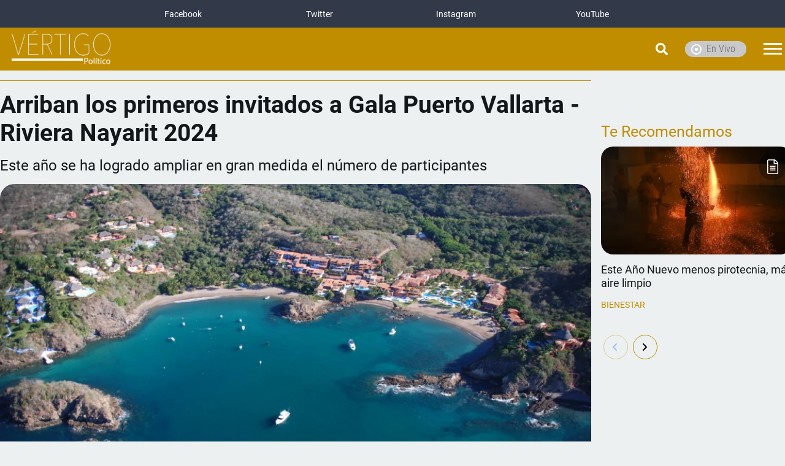

--- FILE ---
content_type: text/html;charset=UTF-8
request_url: https://www.vertigopolitico.com/finanzas/notas/gala-puerto-vallarta-riviera-nayarit-2024
body_size: 14135
content:
<!DOCTYPE html>
    <html class="Page ArticlePage" lang="es-MX" data-templateType="TTI"><head><meta charset="UTF-8"><meta name="viewport" content="width=device-width, initial-scale=1"><title> Gala Puerto Vallarta - Riviera Nayarit 2024</title><link rel="preconnect" href="https://tvazteca.brightspotcdn.com"><link rel="preconnect" href="https://tvazteca.brightspotcdn.com" crossorigin="anonymous"><link rel="preconnect" href="https://connect.facebook.net" crossorigin="anonymous"><link rel="dns-prefetch" href="https://accounts.google.com/gsi/client"><link rel="preconnect" href="https://www.googletagmanager.com" crossorigin="anonymous"><link rel="preconnect" href="https://securepubads.g.doubleclick.net" crossorigin="anonymous"><link rel="dns-prefetch" href="https://www.googletagservices.com"><link rel="dns-prefetch" href="https://config.seedtag.com"><link rel="dns-prefetch" href="https://tpc.googlesyndication.com"><link rel="dns-prefetch" href="https://pagead2.googlesyndication.com"><link rel="dns-prefetch" href="https://tag.navdmp.com"><link rel="dns-prefetch" href="https://usr.navdmp.com"><link rel="dns-prefetch" href="https://www.google-analytics.com"><link rel="dns-prefetch" href="https://static.criteo.net"><link rel="dns-prefetch" href="https://sb.scorecardresearch.com"><link rel="dns-prefetch" href="https://prg.smartadserver.com"><script src="https://tvaztecamx.api.useinsider.com/ins.js?id=10009679" async></script><script async src="https://tvazteca.brightspotcdn.com/resource/0000016b-0aa3-d497-abff-dfa761910000/styleguide/Above.min.6aa8e05f0a6166404c5f100f6a2b03e6.gz.js"></script>
  <link rel="stylesheet" href="https://tvazteca.brightspotcdn.com/resource/0000016b-0aa3-d497-abff-dfa761910000/styleguide/Above.min.d56412e0df9e6f472b47429d43dfac27.gz.css" media="screen" as="style">

<link rel="stylesheet" href="https://tvazteca.brightspotcdn.com/resource/0000016b-0aa3-d497-abff-dfa761910000/styleguide/All.min.c49bbeca69bcc8bb0100f8da67968830.gz.css" media="screen" as="style"><style data-theme-colors>
  :root {
    /* general */
    --generalTextColor: #14171a;
    --mainThemeColor: #c08d00;
    --NavbarCorporativo: hsl(222, 19%, 24%);
    --linkColor: var(--mainThemeColor);
    --contentTagsColor: var(--mainThemeColor);
    --linkHoverColor: #c08d00;
    --leaderboardBgColor: #1f242f;--moduleTextHighlightColor: var(--mainThemeColor);
    --moduleTextHighlightColorOnDark: var(--moduleTextHighlightColor);
    --moduleTextColor: var(--generalTextColor);
    --moduleTextColorOnDark: #fff;
    --moduleTitleColor: #3071f6;
    --moduleTitleColorOnDark: #c08d00;
    --moduleTitleScheduleColor: var(--moduleTitleColor);
    --moduleTitleScheduleColorOnDark: var(--moduleTitleColorOnDark);
    --surveyNameBgColor: var(--mainThemeColor);
    --marcadorPromoColor1: #c65a63;
    --marcadorPromoColor2: #3c87e6;
    --ctaBgHover1: #c08d00;
    --ctaBgHover2: var(--ctaBgHover1);
    --ctaTextHover: #fff;
    --colorItem: #bcbcbc;
    --navbarPromoteButtonBgColor: #b02756;
    --navbarPromoteButtonBgColor2: #e62a55;
    --navbarBgColor: var(--mainThemeColor);
    --navbarLinksColor: #fff;
    --navbarLinksUnderlineColor: var(--navbarLinksColor);
    --portalNavbarBgColor1: #564f5c;
    --portalNavbarBgColor2: var(--portalNavbarBgColor1);
    --portalNavbarLinksColor: #fff;
    --footerGeneralTextColor: #000000;
    --footerLinkColor: #3ab564;
    --footerLinkHoverColor: #ffffff;
    --footerNavLinkColor: var(--footerGeneralTextColor);
    --footerTextHighlightColor: var(--footerLinkColor);
    --footerBgColor: #ffffff;
    --footerBorderColor: rgba(254, 254, 254, 0.2);
    --logoTextColor: var(--navbarLinksColor);
    --sectionNavbarBgColorDefault: #c08d00;
    --sectionNavbarBgColor: var(--sectionNavbarBgColorDefault, --navbarBgColor, --mainThemeColor);
    --pageTopBackgroundColor:;
    --pageBelowBackgroundColor:;
    --socialMediaBackground:transparent;

    --accent-color: #4c1557;
    --creativeworks-icons: var(--accent-color);
    --creativeworks-borders: var(--moduleTextHighlightColor);
    --links-color: var(--linkColor);
    --contentTags-Color: var(--contentTagsColor);
    --finalText: var(--linkColor);

    --black-color: #000000;
    --white-color: #ffffff;
  }
</style><script id="fbsdk">window.fbAsyncInit=function(){let t="2642162399395391";FB.init({appId:t,status:!1,xfbml:!0,cookie:!0,oauth:!0,autoLogAppEvents:!0,version:"v18.0"}),window.facebookSdkReady={fbAppId:t};let o=new CustomEvent("facebookSdkReady",{detail:{fbAppId:t}});document.dispatchEvent(o)};(function(d,s,id){var js,fjs=d.getElementsByTagName(s)[0];if(d.getElementById(id)){return};js=d.createElement(s);js.id=id;js.src="https://connect.facebook.net/es_ES/sdk.js";js.defer=true;js.crossorigin="anonymous";fjs.parentNode.insertBefore(js,fjs);}(document,"script","facebook-jssdk"));</script><script async src="https://securepubads.g.doubleclick.net/tag/js/gpt.js"></script>
<script type="text/javascript">
    var googletag = googletag || {};
    googletag.cmd = googletag.cmd || [];
    googletag.cmd.push(function () {
        googletag.pubads().disableInitialLoad()
        googletag.pubads().enableVideoAds()
        googletag.companionAds().setRefreshUnfilledSlots(false)
    

    googletag.pubads().enableSingleRequest()
    googletag.enableServices()
})
    
</script>
<meta property="mrf:sections" content="Finanzas">

<meta property="mrf:tags" content="pagetype:Article">

<script>
(function (window) {
  let currentUrl = window.location.origin + window.location.pathname
  const local = window.localStorage.getItem('aztsession')
  let sessionData = null
  let userStatus = null
  let userIM = null
  let userEmail = null
  if (local) {
    var base64regex = /^([0-9a-zA-Z+/]{4})*(([0-9a-zA-Z+/]{2}==)|([0-9a-zA-Z+/]{3}=))?$/
    if (base64regex.test(local)) {
      try {
        sessionData = JSON.parse(decodeURIComponent(atob(local)))
      } catch (e) {
        sessionData = null
      }
    } else {
      try {
        sessionData = JSON.parse(local)
      } catch (e) {
        sessionData = null
      }
    }
    if (sessionData) {
      userStatus = typeof sessionData?.status !== 'undefined' ? sessionData.status : userStatus
      userIM = typeof sessionData?.user?.im !== 'undefined' ? sessionData.user.im : userIM
      userEmail = typeof sessionData?.user?.email !== 'undefined' ? sessionData.user.email : userEmail
    }
  }

  let pageType = 'Article'
  let insiderPageType = null
  switch (pageType) {
    case 'Homepage':
      insiderPageType = 'Home'
      break
    case 'Section':
      insiderPageType = 'Category'
      break
    case 'Video':
    case 'Article':
    case 'EnvivoPage':
    case 'EnvivoConstantPage':
    case 'Gallery':
    case 'SoccerMatchPage':
      insiderPageType = 'Product'
      break
    default:
      insiderPageType = 'Other'
      break
  }

  window.insider_object = window.insider_object || {};
  if (insiderPageType) {
    window.insider_object.page = {
      "type": insiderPageType
    }
  }

  if (insiderPageType === 'Product') {
    let pageId = document.querySelector('meta[name="brightspot.contentId"]') ? document.querySelector('meta[name="brightspot.contentId"]').content : 0
    let pageImage = document.querySelector('meta[name="thumbnail"]') ? document.querySelector('meta[name="thumbnail"]').content : 'https://tv-azteca-brightspot.s3.amazonaws.com/1f/8e/ba02d27c4ed184614d0589695a96/1.%20LogoTVASitioOK.png'
    window.insider_object.product = {
      "id": pageId,
      "name": "Arriban los primeros invitados a Gala Puerto Vallarta - Riviera Nayarit 2024",
      "taxonomy": [ "Vértigo Político", "Finanzas", "Article" ],
      "product_image_url": pageImage,
      "price": 1,
      "currency": "MXN",
      "custom": {
        "sub_section": "México",
        
        
                
        "publish_date": "8/02/2024",
        "publish_hour": "10:30:00",
        "modification_date": "8/02/2024",
        "modification_hour": "10:30:09",
        "author_name": "Redacción",
        "user_location": "US"
      }
    }
  }

  if (userIM || userEmail) {
    window.insider_object.user = {}
    window.insider_object.user.gdpr_optin = true
  }
  if (userEmail && /@/.test(userEmail)) {
    window.insider_object.user.email = userEmail
  }
  if (userIM) window.insider_object.user.uuid = userIM

  if (window.Insider?.track) {
    let date = new Date()
    let insiderEventParams = {
      "program": "Finanzas",
      "section": "México",
      "pageType": "Article",
      "title": "Arriban los primeros invitados a Gala Puerto Vallarta - Riviera Nayarit 2024",
      "channel": "Vértigo Político",
      
      "userLocation": "US"
    }
    if (userIM) insiderEventParams.im = userIM
    window.Insider.track('events', [{
      "event_name": "site_view",
      "timestamp": date.toISOString(),
      "event_params": insiderEventParams
    }])
  }
} (window))
</script>

<script id="tagManagerScript" data-pagemetas='{"name":"Vértigo Político","pageTitle":"Arriban%20los%20primeros%20invitados%20a%20Gala%20Puerto%20Vallarta%20-%20Riviera%20Nayarit%202024","section":"Finanzas","subSection":"México","contentTags":["not-set"],"pageType":"Article","pageKeywords":"not-set","focusKeyword":"not-set","publisher":"Lorena Ríos Alfaro","publishDate":"8/02/2024","publishHour":"10:30:00","modificationDate":"8/02/2024","modificationHour":"10:30:09","authorName":"Redacción","contributors":"not-set","articleType":"NewsArticle","userLocation":"US"}' data-tagmanagerconfig='{"gpsSwitch":false,"accountId":"GTM-NJ3QSB4"}'></script>

<script>document.addEventListener('DOMContentLoaded', function() {
(function(){const t=document.createElement('script');t.id='sdp_pixel',t.src='https://dz7188oz6lnyb.cloudfront.net/sdp.beta.min.js',t.defer='true',t.crossorigin='anonymous';const e=document.createElement('iframe');function n(){document.body.appendChild(t),t.onload=()=>{e.src='https://dz7188oz6lnyb.cloudfront.net/sdp.beta.html',document.body.appendChild(e)}}e.style='position:absolute;width:1px;height:1px;opacity:0;z-index:-1;bottom:0;right:0;pointer-events:none',e.sandbox='allow-scripts allow-same-origin',e.id='Semafuro-DataPixel',e.width=0,e.height=0,e.title='Semafuro',n()})()
});</script><script src="https://dz7188oz6lnyb.cloudfront.net/aztid.sdk.min.js" async></script><script>'use strict';document.addEventListener("DOMContentLoaded",function(){!function(b,e,a,c,d){b.amzn||(b.amzn=d=function(){b.amzn.q.push([arguments,(new Date).getTime()])},d.q=[],d.version="0.0",a=e.createElement("script"),a.src="https://c.amazon-adsystem.com/aat/amzn.js",a.id="amzn-pixel",a.async=!0,c=e.getElementsByTagName("script")[0],c.parentNode.insertBefore(a,c))}(window,document);amzn("setRegion","NA");amzn("addTag","0826aa59-ce5a-463b-845f-d98d0c43f22a");amzn("trackEvent","PageView")});</script><script>'use strict';document.addEventListener("DOMContentLoaded",function(){!function(b,e,f,g,a,c,d){b.fbq||(a=b.fbq=function(){a.callMethod?a.callMethod.apply(a,arguments):a.queue.push(arguments)},b._fbq||(b._fbq=a),a.push=a,a.loaded=!0,a.version="2.0",a.queue=[],c=e.createElement(f),c.async=!0,c.src=g,d=e.getElementsByTagName(f)[0],d.parentNode.insertBefore(c,d))}(window,document,"script","https://connect.facebook.net/en_US/fbevents.js");fbq("init","1494255825155703");fbq("track","PageView")});</script><script>document.addEventListener('DOMContentLoaded', function() {
function e(e) { var t = !(arguments.length > 1 && void 0 !== arguments[1]) || arguments[1], c = document.createElement("script"); c.src = e, t ? c.type = "module" : (c.async = !0, c.type = "text/javascript", c.setAttribute("nomodule", "")); var n = document.getElementsByTagName("script")[0]; n.parentNode.insertBefore(c, n) } function t(t, c, n) { var a, o, r; null !== (a = t.marfeel) && void 0 !== a || (t.marfeel = {}), null !== (o = (r = t.marfeel).cmd) && void 0 !== o || (r.cmd = []), t.marfeel.config = n, t.marfeel.config.accountId = c; var i = "https://sdk.mrf.io/statics"; e("".concat(i, "/marfeel-sdk.js?id=").concat(c), !0), e("".concat(i, "/marfeel-sdk.es5.js?id=").concat(c), !1) } !function (e, c) { var n = arguments.length > 2 && void 0 !== arguments[2] ? arguments[2] : {}; t(e, c, n) }(window, 2213, {} /*config*/);
});</script><script>document.addEventListener('DOMContentLoaded', function() {
var IM=localStorage.getItem('user_im');if(IM){var iframe_el=document.createElement('iframe');iframe_el.src='https://tpid.azteca.'+IM+'.mydomain.invalid';iframe_el.style='position:absolute;width:1px;height:1px;opacity:0;z-index:-1;bottom:0;right:0;pointer-events:none;';document.body.appendChild(iframe_el);}

});</script><script>'use strict';!function(a,d,c,e){if(!a){a=a||{};window.permutive=a;a.q=[];var g=function(){return"10000000-1000-4000-8000-100000000000".replace(/[018]/g,function(f){return(f^(window.crypto||window.msCrypto).getRandomValues(new Uint8Array(1))[0]&15>>f/4).toString(16)})};a.config=e||{};a.config.apiKey=d;a.config.workspaceId=c;a.config.environment=a.config.environment||"production";(window.crypto||window.msCrypto)&&(a.config.viewId=g());d="addon identify track trigger query segment segments ready on once user consent".split(" ");
for(c=0;c<d.length;c++)e=d[c],a[e]=function(f){return function(){var h=Array.prototype.slice.call(arguments,0);a.q.push({functionName:f,arguments:h})}}(e)}}(window.permutive,"15c91a30-b139-4bf0-8920-2aa59ded6a7c","0a20734c-0ada-412b-88f4-209dd36b5e80",{consentRequired:!1});window.googletag=window.googletag||{};window.googletag.cmd=window.googletag.cmd||[];
window.googletag.cmd.push(function(){if(0===window.googletag.pubads().getTargeting("permutive").length){var a=window.localStorage.getItem("_pdfps");window.googletag.pubads().setTargeting("permutive",a?JSON.parse(a):[]);(a=window.localStorage.getItem("permutive-id"))&&(window.googletag.pubads().setTargeting("puid",a),window.googletag.pubads().setTargeting("ptime",Date.now().toString()));window.permutive.config.viewId&&window.googletag.pubads().setTargeting("prmtvvid",window.permutive.config.viewId);
window.permutive.config.workspaceId&&window.googletag.pubads().setTargeting("prmtvwid",window.permutive.config.workspaceId)}});permutive.ready(function(){document.addEventListener("readystatechange",()=>{"loading"==document.readyState||window.permutiveReady||(window.permutiveReady=!0,generatePageViewForPermutive())})},"initialised");
function generatePageViewForPermutive(){var a=window?.dataLayer?0<window?.dataLayer.length?window?.dataLayer[0]:null:null;let d=a?.IM||null,c=void 0;a?.lat&&(c="not-set"===a.lat?null:a.lat);let e=void 0;a?.long&&(e="not-set"===a.long?null:a.long);let g=a?.page?.pageTitle||void 0,f=a?.page?.section||void 0,h=a?.page?.subSection||void 0,n=a?.site.name||void 0,k=[];a?.page?.contentTags?a?.page?.contentTags.forEach(function(l){k.push(l)}):k.push(void 0);let p=a?.page?.pageType||void 0,m=[];a?.page?.pageKeywords?
(a?.page?.pageKeywords.split(",")).forEach(function(l){m.push(l)}):m.push(void 0);let q=a?.articleType||void 0;a=a?.LoginStatus||void 0;d&&permutive.identify([{id:d,tag:"IM",priority:1}]);permutive.addon("web",{page:{page:{pageTitle:g,section:f,subSection:h,contentTags:k,pageType:p,pageKeywords:m,articleType:q,siteName:n,lat:c,"long":e},user:{LoginStatus:a}}})}let b=document.createElement("script");b.id="prmTag";b.src="https://0a20734c-0ada-412b-88f4-209dd36b5e80.edge.permutive.app/0a20734c-0ada-412b-88f4-209dd36b5e80-web.js";
b.async="true";document.head.appendChild(b);</script><script>window.gdprAppliesGlobally=false;(function(){(function(e,r){var t=document.createElement("link");t.rel="preconnect";t.as="script";var n=document.createElement("link");n.rel="dns-prefetch";n.as="script";var i=document.createElement("link");i.rel="preload";i.as="script";var o=document.createElement("script");o.id="spcloader";o.type="text/javascript";o["async"]=true;o.charset="utf-8";var a="https://sdk.privacy-center.org/"+e+"/loader.js?target_type=notice&target="+r;if(window.didomiConfig&&window.didomiConfig.user){var c=window.didomiConfig.user;var s=c.country;var d=c.region;if(s){a=a+"&country="+s;if(d){a=a+"&region="+d}}}t.href="https://sdk.privacy-center.org/";n.href="https://sdk.privacy-center.org/";i.href=a;o.src=a;var p=document.getElementsByTagName("script")[0];p.parentNode.insertBefore(t,p);p.parentNode.insertBefore(n,p);p.parentNode.insertBefore(i,p);p.parentNode.insertBefore(o,p)})("050b3c39-101b-4856-9e90-102f8fc6b802","pVdZxbdi")})();
document.addEventListener('DOMContentLoaded',(event)=>{let pagemetas=document.getElementById('tagManagerScript')?.dataset?.pagemetas;let parsedMetas=null;let allowedLocation=!0;if(pagemetas){try{parsedMetas=JSON.parse(pagemetas)}catch(e){}}
if(parsedMetas){let country=parsedMetas?.userLocation;if(country==='MX')allowedLocation=!1}
if(allowedLocation){let pageFooter=document.querySelectorAll('footer');let privacyLink=pageFooter[pageFooter.length-1].querySelector('a[href*="politicas.html"]');if(privacyLink&&!document.querySelector('a[href="javascript:Didomi.preferences.show()"]')){let linkParent=privacyLink.closest('li');let cookieContainer=linkParent.cloneNode(!0);cookieContainer.innerHTML='';let cookieLink=privacyLink.cloneNode(!0);cookieLink.href='javascript:Didomi.preferences.show()';cookieLink.innerHTML='Preferencias de Cookies';cookieContainer.appendChild(cookieLink);linkParent.after(cookieContainer)}}})</script><script>'use strict';document.addEventListener("DOMContentLoaded",function(){const a=document.querySelector(".LoginForm-container");a&&a.querySelectorAll("img").forEach(b=>{"https://tvazteca.brightspotcdn.com/cb/8e/3e3542c9426cb9f3bb18a77ebec0/developed-with-youtube-lowercase-dark.png"===b.src&&(b.src="https://tvazteca.brightspotcdn.com/6f/c0/d0da222d4ac28d3781286c4f4809/developed-with-youtube-lowercase-dark.webp")})});</script><script>'use strict';document.addEventListener("DOMContentLoaded",function(){document.body.insertAdjacentHTML("beforeend",'\x3cnoscript\x3e\x3cimg height\x3d"1" width\x3d"1" style\x3d"display:none" src\x3d"https://www.facebook.com/tr?id\x3d1494255825155703\x26ev\x3dPageView\x26noscript\x3d1"\x3e\x3c/noscript\x3e')});</script><script>'use strict';document.addEventListener("DOMContentLoaded",function(){document.querySelectorAll(".promo-airinfo .promo-envivo").forEach(a=>{a.closest(".promo-airinfo").classList.add("fx-row")})});</script><script>'use strict';setTimeout(function(){document.getElementsByClassName("NavigationItem-text-link")[0].innerHTML='\x3ci class\x3d"fab fa-facebook-f"\x3e\x3c/i\x3e Facebook';document.getElementsByClassName("NavigationItem-text-link")[1].innerHTML='\x3ci class\x3d"fab fa-twitter"\x3e\x3c/i\x3e Twitter';document.getElementsByClassName("NavigationItem-text-link")[2].innerHTML='\x3ci class\x3d"fab fa-instagram"\x3e\x3c/i\x3e Instagram';document.getElementsByClassName("NavigationItem-text-link")[3].innerHTML=
'\x3ci class\x3d"fab fa-youtube"\x3e\x3c/i\x3e YouTube'},100);</script><script>'use strict';var link=document.querySelector("link[rel*\x3d'icon']"),url_favicon="https://cms.tvazteca.com/cms/proxy?url\x3dhttps%3A%2F%2Ftvazteca.brightspotcdn.com%2Fdims4%2Fdefault%2Fdf09dc0%2F2147483647%2Fresize%2F1000x%253E%2Fquality%2F90%2F%3Furl%3Dhttp%253A%252F%252Ftv-azteca-brightspot.s3.amazonaws.com%252F33%252Ffa%252Fd9a1be78404ca7d60cee717fefbe%252Ffavicon.png\x26hash\x3dd4c35be44efa4c870aae6472756e034de3b9e55e";link.href=url_favicon;var elements=document.querySelectorAll("link[rel\x3d'icon']");
elements.forEach(function(a){a.setAttribute("href",url_favicon)});</script><style >.navbar--corporate .portal__item a[aria-label="en vivo"] .image{width:90px}.navbarCorporativo{max-width:890px}.navbarCorporativo__items{align-items:center}.navbarCorporativo .NavigationItem .NavigationItem-text-link .Image{width:90px}</style><style >.LoginForm-providers .oauth-signin-ytbranding, .LoginProviders .oauth-signin-ytbranding, .recomendadorAzteca .oauth-signin-ytbranding, .recommendationsModule-facebookLoginButton .oauth-signin-ytbranding {box-sizing: border-box;}</style><style >.moduleMedia{margin-bottom:40px}</style><style >.btn__inklusion .image{width:26px}.LoginButton-button svg{height:30px;width:30px}.promo-programming__info .promo-airinfo{align-items:flex-start;flex-direction:column}.promo-programming__info .promo-airinfo.fx-row{align-items:center;flex-direction:row}.programming-select__option{picture img{filter:drop-shadow(0 0 0 black)}}</style><style >.articleBody .quote,.articleBody ol,.articleBody ul{padding-inline-start:24px;margin:0 auto}@media(min-width:740px){.articleBody .quote,.articleBody ol,.articleBody ul{padding-inline-start:48px}}</style><style >.articleBody{table{display:flex;justify-content:center;overflow:hidden}}</style><style >.Page-footer .Page-footerContent{-ms-grid-column:span 2;grid-column:span 2;padding:22px 12px 0 22px}.Page-footer .List4Atravez-items-item{border-right:1px solid #000}.Page-footer .List4Atravez-items-item:last-child{border-right:0}.Page-footer .List4Atravez-items-item .Promo-title{height:auto;margin-top:0;padding:22px 0;display:flex;flex-direction:row;flex-wrap:nowrap;justify-content:center;align-content:flex-start;align-items:center}.Page-footer .List4Atravez-items-item .Promo-title .Link{height:auto;text-align:center}.Page-footer .RichTextModule p{font-size:.8em;font-weight:bold;margin:30px 0;text-align:center}.Page-footer .Page-disclaimer{padding-top:0;width:100%}.Page-footer .Page-disclaimer .fvertigo{background-color:#c08d00;color:#fff;font-size:.9em;margin-bottom:0;padding:15px 10px;text-align:left}.Page-footer .Page-footer-bottom{padding-top:0}</style><style >.MainNavigation-subitems:nth-of-type(5) .MainNavigation-subitems-items-item:nth-of-type(4) a.NavigationLink,.MainNavigation-subitems:nth-of-type(5) .MainNavigation-subitems-items-item:nth-of-type(5) a.NavigationLink,.MainNavigation-subitems:nth-of-type(5) .MainNavigation-subitems-items-item:nth-of-type(6) a.NavigationLink{display:block !important;text-align:center}</style><style >.Page-mainContent{--pageTopBackgroundImage:url('') !important;--pageTopBackgroundImageMobile:url('') !important}.Page-top{--pageTopBackgroundImage:url('') !important;--pageTopBackgroundImageMobile:url('') !important}</style><style >.List-title,[data-modulewell] [data-module] .ModuleTitle,.ModuleTitle-title-text{color:#c08d00}.List3Columns-pagination a,.ListContenidoRelacionado-paginators{color:#c08d00;border-color:#c08d00}.List-title-extra,[data-modulewell] [data-module] .ModuleTitle-extra{display:none}</style><script type="application/ld+json">[{"@context":"https://schema.org","@type":["NewsArticle"],"datePublished":"2024-02-08T10:30:00-06:00","dateModified":"2024-02-08T10:30:09-06:00","author":[{"@context":"http://schema.org","@type":"Person","email":"vertigopolitico@gmail.com","name":"Redacción","url":"https://www.vertigopolitico.com/vertigo-politico"}],"url":"https://www.vertigopolitico.com/finanzas/notas/gala-puerto-vallarta-riviera-nayarit-2024","description":"Este año se ha logrado ampliar en gran medida el número de participantes","headline":"Arriban los primeros invitados a Gala Puerto Vallarta - Riviera Nayarit 2024","image":{"@context":"https://schema.org","@type":"ImageObject","url":"https://tvazteca.brightspotcdn.com/dims4/default/0b5683e/2147483647/strip/true/crop/1541x950+30+0/resize/1200x740!/format/jpg/quality/90/?url=http%3A%2F%2Ftv-azteca-brightspot.s3.amazonaws.com%2F0b%2Fc7%2F5846aa67cdc923614e6eb6a9dc15%2Fpuerto-vallarta-2066501.jpg","height":"740","width":"1200"},"inLanguage":"es-MX","mainEntityOfPage":{"@type":"WebPage","@id":"https://www.vertigopolitico.com/finanzas/notas/gala-puerto-vallarta-riviera-nayarit-2024"},"@id":"https://www.vertigopolitico.com/finanzas/notas/gala-puerto-vallarta-riviera-nayarit-2024","publisher":{"@type":"Organization","name":"Vértigo Político","logo":{"@type":"ImageObject","url":"https://tvazteca.brightspotcdn.com/68/ec/ad87b0544de5884b0e2e9ee0e7d1/logo-vertigo.png","width":"626","height":"214"}}}]</script><script src="https://tvazteca.brightspotcdn.com/resource/0000016b-0aa3-d497-abff-dfa761910000/styleguide/All.min.74ea251210e0ea91dc21deed82854d7e.gz.js" defer></script><meta name="google-site-verification" content="CF1gh7PeUmEkeNCstZZ5mFpiSvoA3QAnHE3zPnVppuo" /><meta name="brightspot.contentId" content="0000018d-85fe-dad1-a18f-bdfe899a0000"><meta name="description" content="Este año se ha logrado ampliar en gran medida el número de participantes"><meta name="robots" content="follow,index,max-image-preview:large">
<meta property="og:title" content="Arriban los primeros invitados a Gala Puerto Vallarta - Riviera Nayarit 2024">
<meta property="og:url" content="https://www.vertigopolitico.com/finanzas/notas/gala-puerto-vallarta-riviera-nayarit-2024">

    <meta property="og:image" content="https://tvazteca.brightspotcdn.com/dims4/default/e0cd8d7/2147483647/strip/true/crop/1600x840+0+55/resize/1200x630!/quality/90/?url=http%3A%2F%2Ftv-azteca-brightspot.s3.amazonaws.com%2F0b%2Fc7%2F5846aa67cdc923614e6eb6a9dc15%2Fpuerto-vallarta-2066501.jpg">
    <meta property="og:image:width" content="1200">
    <meta property="og:image:height" content="630">
    
    <meta property="og:image:url" content="https://tvazteca.brightspotcdn.com/0b/c7/5846aa67cdc923614e6eb6a9dc15/puerto-vallarta-2066501.jpg">
    <meta name="thumbnail" content="https://tvazteca.brightspotcdn.com/0b/c7/5846aa67cdc923614e6eb6a9dc15/puerto-vallarta-2066501.jpg">
<meta property="og:image:secure_url" content="https://tvazteca.brightspotcdn.com/0b/c7/5846aa67cdc923614e6eb6a9dc15/puerto-vallarta-2066501.jpg">
<meta property="og:image:type" content="image">
<meta property="og:description" content="Este año se ha logrado ampliar en gran medida el número de participantes ">
<meta property="og:site_name" content="Vértigo Político">
<meta property="og:type" content="article">
    <meta property="article:author" content="">
    <meta property="article:published_time" content="2024-02-08T16:30:00">
    <meta property="article:modified_time" content="2024-02-08T16:30:09.514">
    <meta property="article:section" content="Finanzas">
    <meta property="article:tag" content="México">
<meta name="twitter:card" content="summary_large_image"/><meta name="twitter:description" content="Este año se ha logrado ampliar en gran medida el número de participantes "/><meta name="twitter:image" content="https://tvazteca.brightspotcdn.com/0b/c7/5846aa67cdc923614e6eb6a9dc15/puerto-vallarta-2066501.jpg"/><meta name="twitter:image:alt" content="Puerto Vallarta"/><meta name="twitter:title" content="Arriban los primeros invitados a Gala Puerto Vallarta - Riviera Nayarit 2024"/><meta property="fb:app_id" content="2642162399395391"><meta name="robots" content="max-image-preview:large">
<meta name="cms-siteHost" content="https://www.vertigopolitico.com">
<link rel="apple-touch-icon" sizes="180x180" href="/apple-touch-icon.png" crossorigin="anonymous" />
<link rel="icon" type="image/png" href="/favicon-32x32.png" crossorigin="anonymous" />
<link rel="icon" type="image/png" href="/favicon-16x16.png" crossorigin="anonymous" />
<link rel="canonical" href="https://www.vertigopolitico.com/finanzas/notas/gala-puerto-vallarta-riviera-nayarit-2024" /><link rel="amphtml" href="https://www.vertigopolitico.com/finanzas/notas/gala-puerto-vallarta-riviera-nayarit-2024?_amp=true"><script>


</script>
  
</head><body class="Page-body is-datalayer">

<div class="navbarCorporativo__container">
    <nav class="navbarCorporativo"><ul class="navbarCorporativo__items"><li class="navbarCorporativo__items__item" >
                <div class="NavigationItem" >
    <div class="NavigationItem-text"><a class="NavigationItem-text-link " href="https://www.facebook.com/VertigoPolitico"  target="_blank"  >Facebook</a></div></div></li><li class="navbarCorporativo__items__item" >
                <div class="NavigationItem" >
    <div class="NavigationItem-text"><a class="NavigationItem-text-link " href="https://twitter.com/VertigoPolitico"  target="_blank"  >Twitter</a></div></div></li><li class="navbarCorporativo__items__item" >
                <div class="NavigationItem" >
    <div class="NavigationItem-text"><a class="NavigationItem-text-link " href="https://www.instagram.com/revistavertigo/"  target="_blank"  >Instagram</a></div></div></li><li class="navbarCorporativo__items__item" >
                <div class="NavigationItem" >
    <div class="NavigationItem-text"><a class="NavigationItem-text-link " href="https://www.youtube.com/user/vertigopolitico"  target="_blank"  >YouTube</a></div></div></li></ul></nav></div>
<header class="Page-header ">
    <div class="Page-header-drawer Section__title">
        <div class="Page-logo"><a href="https://www.vertigopolitico.com/" aria-label="logo" ><picture><source width="790" height="270" srcset="https://tvazteca.brightspotcdn.com/dims4/default/311ccad/2147483647/strip/true/crop/626x214+0+0/resize/790x270!/format/webp/quality/70/?url=http%3A%2F%2Ftv-azteca-brightspot.s3.amazonaws.com%2Fc0%2F89%2F7ea1db864741a84f340003cdc110%2Flogo-vertigo.png"/><img class="PageLogo-image" class="Image lazyload" loading="lazy" src="[data-uri]"
      alt="vertigo"/></picture></a></div>
        <div class="MainNavigation-Hamburguer-label" for="hamburger_input">
            <div class="MainNavigation-Hamburguer-top"></div><div class="MainNavigation-Hamburguer-mid"></div><div class="MainNavigation-Hamburguer-bot"></div>
        </div><div class="MainNavigation-search-trigger" data-searchtoggle-trigger></div><form class="MainNavigation-search" action="https://www.vertigopolitico.com/busqueda" novalidate="" autocomplete="off" data-searchtoggle>
        <div class="MainNavigation-search-inputs">
            <div class="MainNavigation-search-inputs-main">
                <input type="text" name="q" placeholder="Busca el contenido de tu interés">
                <button type="submit">searchButtonLabel</button>
            </div>
        </div>
    </form><nav class="MainNavigation-promote is-toggler  noTickerText " data-envivo-off><span class="Link">En Vivo</span><div class="Live-circle">
                        <div class="Live-circle-inner"></div>
                    </div></nav><div class="MainNavigation-show">
            <div class="Header-menu">
              <div class="Close-menu"><svg width="30" height="18" viewBox="0 0 30 18" fill="none" xmlns="http://www.w3.org/2000/svg">
    <rect width="2.71833" height="1.7093" rx="0.854648" transform="matrix(-0.866025 -0.5 -0.5 0.866025 19.8633 10.9773)" fill="#35B263"/>
    <rect width="9.87893" height="1.7093" rx="0.854648" transform="matrix(-0.866025 -0.5 -0.5 0.866025 29.3386 16.4476)" fill="#35B263"/>
    <rect width="13.4424" height="1.7093" rx="0.854648" transform="matrix(-0.866025 -0.5 -0.5 0.866025 13.2242 7.14441)" fill="#35B263"/>
    <rect x="0.494263" y="16.4476" width="32.0493" height="1.7093" rx="0.854648" transform="rotate(-30 0.494263 16.4476)" fill="#35B263"/></svg></div>
            </div>
            <div class="Images-container"><div class="Images-container-row main-row">
  <div class="Navigation-Image">
    <picture><source width="190" height="65"srcset="https://tvazteca.brightspotcdn.com/dims4/default/e6a7e30/2147483647/strip/true/crop/626x214+0+0/resize/190x65!/format/webp/quality/90/?url=http%3A%2F%2Ftv-azteca-brightspot.s3.amazonaws.com%2Fc0%2F89%2F7ea1db864741a84f340003cdc110%2Flogo-vertigo.png"/><img class="Image" alt="vertigo" width="190" height="65"
    class="Image"
    src="https://tvazteca.brightspotcdn.com/dims4/default/e6a7e30/2147483647/strip/true/crop/626x214+0+0/resize/190x65!/format/webp/quality/90/?url=http%3A%2F%2Ftv-azteca-brightspot.s3.amazonaws.com%2Fc0%2F89%2F7ea1db864741a84f340003cdc110%2Flogo-vertigo.png"/></picture></div></div></div>
            <div class="Navigations-container"><ul class="MainNavigation"><li class="MainNavigation-items"><div class="NavigationItem" >
    <div class="NavigationItem-text"><div class="NavigationItem-level">Nacional</div></div><div class="NavigationItem-container">
            <ul class="NavigationItem-items"><li class="NavigationItem-items-item" >
  <a class="NavigationLink" href="https://www.vertigopolitico.com/nacional" >Nacional</a>
</li>
                </ul>
        </div></div></li><li class="MainNavigation-items"><div class="NavigationItem" >
    <div class="NavigationItem-text"><div class="NavigationItem-level">Internacional</div></div><div class="NavigationItem-container">
            <ul class="NavigationItem-items"><li class="NavigationItem-items-item" >
  <a class="NavigationLink" href="https://www.vertigopolitico.com/internacional" >Internacional</a>
</li>
                </ul>
        </div></div></li><li class="MainNavigation-items"><div class="NavigationItem" >
    <div class="NavigationItem-text"><div class="NavigationItem-level">Columnas</div></div><div class="NavigationItem-container">
            <ul class="NavigationItem-items"><li class="NavigationItem-items-item" >
  <a class="NavigationLink" href="https://www.vertigopolitico.com/columnas" >Columnas</a>
</li>
                </ul>
        </div></div></li><li class="MainNavigation-items"><div class="NavigationItem" >
    <div class="NavigationItem-text"><div class="NavigationItem-level">Vértigo TV</div></div><div class="NavigationItem-container">
            <ul class="NavigationItem-items"><li class="NavigationItem-items-item" >
  <a class="NavigationLink" href="https://www.vertigopolitico.com/vertigotv" >Vértigo TV</a>
</li>
                </ul>
        </div></div></li><li class="MainNavigation-items"><div class="NavigationItem" >
    <div class="NavigationItem-text"><div class="NavigationItem-level">Más</div></div><div class="NavigationItem-container">
            <ul class="NavigationItem-items"><li class="NavigationItem-items-item" >
  <a class="NavigationLink" href="https://www.vertigopolitico.com/finanzas" >Finanzas</a>
</li>
                <li class="NavigationItem-items-item" >
  <a class="NavigationLink" href="https://www.vertigopolitico.com/bienestar" >Bienestar</a>
</li>
                <li class="NavigationItem-items-item" >
  <a class="NavigationLink" href="https://www.vertigopolitico.com/entretenimiento" >Entretenimiento</a>
</li>
                <li class="NavigationItem-items-item" >
  <a class="NavigationLink" href="https://www.vertigopolitico.com/deportes" >Deportes</a>
</li>
                <li class="NavigationItem-items-item" >
  <a class="NavigationLink" href="https://www.vertigopolitico.com/cultura" >Cultura</a>
</li>
                <li class="NavigationItem-items-item" >
  <a class="NavigationLink" href="https://www.vertigopolitico.com/ciencia/ciencia" >Ciencia</a>
</li>
                </ul>
        </div></div></li></ul></div></div>
    </div></header>


<div class="insider-container"
     style="--insider-h-mobile: 0px; --insider-h-desktop: 0px;">
</div>

<div class="Page-top" >
                <div class="Page-header-spacer"></div>
                <div id="idfullbannerbodynota" class=""></div>

                <main class="Page-main" data-hasasidecontent><article class="Page-mainContent"  data-author="Redacción" data-date-published=""><h1 class="CreativeWorkPage-headline">Arriban los primeros invitados a Gala Puerto Vallarta - Riviera Nayarit 2024</h1><h2 class="CreativeWorkPage-subHeadline">Este año se ha logrado ampliar en gran medida el número de participantes </h2><div class="ArticlePage-lead">
            <figure data-module class="FigureLead">
    <div class="FigureLead-container">
        <picture><img alt="Puerto Vallarta" class="Image" srcset="https://tvazteca.brightspotcdn.com/dims4/default/0e3b489/2147483647/strip/true/crop/1600x950+0+0/resize/336x199!/format/webp/quality/90/?url=http%3A%2F%2Ftv-azteca-brightspot.s3.amazonaws.com%2F0b%2Fc7%2F5846aa67cdc923614e6eb6a9dc15%2Fpuerto-vallarta-2066501.jpg 336w,https://tvazteca.brightspotcdn.com/dims4/default/2b5a971/2147483647/strip/true/crop/1600x950+0+0/resize/464x276!/format/webp/quality/90/?url=http%3A%2F%2Ftv-azteca-brightspot.s3.amazonaws.com%2F0b%2Fc7%2F5846aa67cdc923614e6eb6a9dc15%2Fpuerto-vallarta-2066501.jpg 464w,https://tvazteca.brightspotcdn.com/dims4/default/604fc01/2147483647/strip/true/crop/1600x950+0+0/resize/608x361!/format/webp/quality/90/?url=http%3A%2F%2Ftv-azteca-brightspot.s3.amazonaws.com%2F0b%2Fc7%2F5846aa67cdc923614e6eb6a9dc15%2Fpuerto-vallarta-2066501.jpg 608w,https://tvazteca.brightspotcdn.com/dims4/default/b933be1/2147483647/strip/true/crop/1600x950+0+0/resize/768x456!/format/webp/quality/90/?url=http%3A%2F%2Ftv-azteca-brightspot.s3.amazonaws.com%2F0b%2Fc7%2F5846aa67cdc923614e6eb6a9dc15%2Fpuerto-vallarta-2066501.jpg 768w,https://tvazteca.brightspotcdn.com/dims4/default/62a7c7c/2147483647/strip/true/crop/1600x950+0+0/resize/928x551!/format/webp/quality/90/?url=http%3A%2F%2Ftv-azteca-brightspot.s3.amazonaws.com%2F0b%2Fc7%2F5846aa67cdc923614e6eb6a9dc15%2Fpuerto-vallarta-2066501.jpg 928w" src="https://tvazteca.brightspotcdn.com/dims4/default/62a7c7c/2147483647/strip/true/crop/1600x950+0+0/resize/928x551!/format/webp/quality/90/?url=http%3A%2F%2Ftv-azteca-brightspot.s3.amazonaws.com%2F0b%2Fc7%2F5846aa67cdc923614e6eb6a9dc15%2Fpuerto-vallarta-2066501.jpg" width="928" height="551" 
                        fetchpriority="high"/></picture></div></figure>
        </div><div class="CreativeWorkPage-metas"><div class="CreativeWorkPage-metas-container"><div class="CreativeWorkPage-authorName">
                      <small class="author-name-link">
    
        <a href="https://www.vertigopolitico.com/vertigo-politico" >Redacción</a>
    
</small>
                    </div><div class="CreativeWorkPage-section">Finanzas</div>
        </div>
        <div class="CreativeWorkPage-actions">
            <div class="CreativeWorkPage-actions-heading">Compartir</div>
            <div class="CreativeWorkPage-actions-body"><div class="ActionBar"><ul class="ActionBar-items"><li class="ActionBar-items-item">
    <a class="FacebookShareButton"
       aria-label="Facebook Share"
       href="https://www.facebook.com/sharer/sharer.php?u=https%3A%2F%2Fwww.vertigopolitico.com%2Ffinanzas%2Fnotas%2Fgala-puerto-vallarta-riviera-nayarit-2024"
       target="_blank"
       rel="nofollow">
        <svg class="facebook-icon" xmlns="http://www.w3.org/2000/svg" viewBox="0 0 264 512">
    <path d="M215.8 85H264V3.6C255.7 2.5 227.1 0 193.8 0 124.3 0 76.7 42.4 76.7 120.3V192H0v91h76.7v229h94V283h73.6l11.7-91h-85.3v-62.7c0-26.3 7.3-44.3 45.1-44.3z"/></svg></a></li><li class="ActionBar-items-item">
    <a class="TwitterTweetButton"
        aria-label="Twitter Share"
        href="https://twitter.com/intent/tweet?url=https%3A%2F%2Fwww.vertigopolitico.com%2Ffinanzas%2Fnotas%2Fgala-puerto-vallarta-riviera-nayarit-2024&text=Arriban%20los%20primeros%20invitados%20a%20Gala%20Puerto%20Vallarta%20-%20Riviera%20Nayarit%202024"
        target="_blank"
        rel="nofollow">
        <svg class="twitter-icon" version="1.0" xmlns="http://www.w3.org/2000/svg"
 width="512.000000pt" height="512.000000pt" viewBox="0 0 512.000000 512.000000"
 preserveAspectRatio="xMidYMid meet">
<g transform="translate(0.000000,512.000000) scale(0.100000,-0.100000)"
fill="#000000" stroke="none">
<path d="M75 5093 c10 -16 448 -653 973 -1418 525 -765 955 -1395 955 -1400 0
-6 -431 -512 -959 -1126 -527 -613 -965 -1123 -973 -1132 -13 -16 1 -17 206
-17 l220 0 849 987 c467 542 854 988 859 989 6 2 316 -442 689 -986 l679 -990
744 0 c705 0 743 1 734 18 -5 9 -460 672 -1010 1472 -550 800 -1001 1457
-1001 1460 0 4 418 492 929 1085 l928 1080 -215 3 c-177 2 -218 0 -231 -12 -9
-8 -374 -431 -811 -939 -437 -509 -798 -923 -802 -921 -4 3 -296 425 -649 939
l-642 935 -745 0 -744 0 17 -27z m2815 -2529 c855 -1224 1557 -2229 1558
-2235 3 -6 -118 -8 -334 -7 l-338 3 -1558 2228 c-857 1226 -1558 2231 -1558
2233 0 2 152 4 338 4 l337 -1 1555 -2225z"/>
</g></svg></a></li></ul></div></div>
        </div>
    </div>
    <div class="ArticlePage-articleBody  "><div class="RichTextArticleBody">
    
        <div class="RichTextArticleBody-body"><p>Fueron recibidos en el Aeropuerto Internacional de Puerto Vallarta los compradores invitados (hosted buyers) que esta ocasión acrecentarán el número de asistentes a Gala Puerto Vallarta - Riviera Nayarit. Además de los participantes que acuden año con año, en esta edición vigesimonovena los destinos invitaron a compradores de nicho como lujo, romance y golf.</p><p></p><p>También se tendrá una mayor participación a través de la alianza con CONEXSTUR, asociación de tour Operadores receptivos creada en 2010 con amplia participación en el mercado turístico, formada por empresas mexicanas líderes en el ramo, así como invitados de Volaris de Centro y Sudamérica y organizadores de eventos (meeting planners).</p><p></p><p>Asimismo, esta mañana se registró el arribo del mayor número de representantes de medios de comunicación nacionales e internacionales que se haya tenido hasta ahora. Con todas estas acciones, llegaron hoy al destino alrededor de 110 aliados estratégicos que inician actividades de familiarización con el destino los días de hoy y mañana miércoles 7 de febrero, culminando con un cóctel de bienvenida.</p><p></p><p>Esto es la antesala del arranque de las citas de negocios que ocurrirá el próximo 8 de febrero en el Centro Internacional de Convenciones de Puerto Vallarta. A este respecto, Grecia López, enlace de la secretaría de Turismo de Nayarit, señaló: “nos sentimos muy contentos de recibir a los primeros compradores que estarán explorando las bondades y beneficios de visitar Puerto Vallarta y la Riviera Nayarit”.</p><p></p><p>El director del Fideicomiso de Turismo de Puerto Vallarta, Luis Villaseñor, abundó: “ha sido una edición de mucho trabajo, buscando innovar como siempre, y hoy eso se materializa a través de la llegada de 110 nuevos actores que tendrán la oportunidad de conocer de primera mano los atributos del destino que lo hacen una excelente opción para jugadores de golf, viajes de lujo, romance, entre otros”.</p><p></p><p>Con la adhesión de estos nuevos segmentos a la lista de compradores invitados, Gala Puerto Vallarta - Riviera Nayarit se consolida como el evento turístico líder en el Pacífico mexicano, llegando además a la cifra récord de 82 mayoristas provenientes de México, Estados Unidos, Canadá, Australia, Albania, España, Inglaterra, Italia, Israel, India, Inglaterra, Ecuador y Perú.</p><p>&nbsp;</p><p></p></div>
    
</div>
</div></article><aside class="Page-aside " data-asidemodulewell>
                <div data-module id="googleAd34b7b6dd-553b-4ad5-bde2-0b9b61a6d19a" class="GoogleDfpAd"
    
     data-enventAction='box-banner-in-text-revista-vertigo' data-slot-name='/121221704/Revista-Vertigo/Finanzas/Finanzas-Mexico/Finanzas-Mexico-nota' data-slot-sizes='[[300, 600], [300, 250]]' data-slot-adSizeMap='[[[320, 0], [300, 250], [300, 600]], [[728, 0], [300, 250], [300, 600]], [[1300, 0], [300, 250], [300, 600]]]' data-targeting='["Pos",["Box Banner In-Text"]]' data-typewords='["keyword",[]]' data-pagetype='["pagetype",["Article"]]' data-idnota='["IDNOTA",["0000018d-85fe-dad1-a18f-bdfe899a0000"]]' data-customtargetings='[["sitename","VértigoPolítico","section","Finanzas","isamp","false","content_genre","none","content_title","Mexico","device","web"]]' data-bidders='[]'></div>
            
                <section class="ListContenidoRelacionado "  data-module data-carouselenabled  >
    <div data-module-contents>
    <div class="ModuleTitle">
    <div class="ModuleTitle-title"><div class="ModuleTitle-title-text">Te Recomendamos</div></div><div class="ModuleTitle-extra"></div><div class="ModuleTitle-paginators"></div></div><div class="ListContenidoRelacionado-items carouselList">
            <div class="ListContenidoRelacionado-items-item carouselItem"><div class="Promo1"><div class="Promo-media"><div data-type-icon="article"></div><a class="Link " href="https://www.vertigopolitico.com/bienestar/notas/este-ano-nuevo-menos-pirotecnia-mas-aire-limpio/" ><picture><source width="336" height="189"srcset="https://tvazteca.brightspotcdn.com/dims4/default/7336ca8/2147483647/strip/true/crop/1920x1080+0+0/resize/336x189!/format/webp/quality/90/?url=http%3A%2F%2Ftv-azteca-brightspot.s3.amazonaws.com%2Fa9%2F7c%2F9a4c5ef8435794fb64e6108ffa21%2Fwhatsapp-image-2025-12-30-at-4-5.jpg"/><img class="Image" alt="WhatsApp Image 2025-12-30 at 4.5.jpg" width="336" height="189"
    class="Image lazyload"
    loading="lazy"
    data-sizes="auto"
    src="[data-uri]"/></picture></a>
        
    </div>
    <div class="Promo1-info"><div class="Promo-title ">
    <a class="Link " href="https://www.vertigopolitico.com/bienestar/notas/este-ano-nuevo-menos-pirotecnia-mas-aire-limpio/" >Este Año Nuevo menos pirotecnia, más aire limpio</a>
  </div><div class="Promo-category">
        <a class="Link " href="https://www.vertigopolitico.com/bienestar" >Bienestar</a>
    </div></div></div>
            </div>
            <div class="ListContenidoRelacionado-items-item carouselItem"><div class="Promo1"><div class="Promo-media"><div data-type-icon="article"></div><a class="Link " href="https://www.vertigopolitico.com/internacional/notas/roban-en-alemania-bienes-valorados-en-millones-euros/" ><picture><source width="336" height="189"srcset="https://tvazteca.brightspotcdn.com/dims4/default/290b8fb/2147483647/strip/true/crop/1920x1080+0+0/resize/336x189!/format/webp/quality/90/?url=http%3A%2F%2Ftv-azteca-brightspot.s3.amazonaws.com%2F1e%2F4e%2F67958a2042bf9ec0e83cb38b7a1e%2Fun-agujero-en-la-pared-de-un-banco-tras-un-robo-en-alemania.jpg"/><img class="Image" alt="Un agujero en la pared de un banco tras un robo en Alemania." width="336" height="189"
    class="Image lazyload"
    loading="lazy"
    data-sizes="auto"
    src="[data-uri]"/></picture></a>
        
    </div>
    <div class="Promo1-info"><div class="Promo-title ">
    <a class="Link " href="https://www.vertigopolitico.com/internacional/notas/roban-en-alemania-bienes-valorados-en-millones-euros/" >Roban en Alemania bienes valorados en millones de euros</a>
  </div><div class="Promo-category">
        <a class="Link " href="https://www.vertigopolitico.com/internacional" >Internacional</a>
    </div></div></div>
            </div></div></div>
    <div class="ListContenidoRelacionado-footer">
        <div class="ListContenidoRelacionado-paginators"></div></div>
</section>
            
                <div data-module id="googleAdc529c73e-2f24-4ad4-abaf-5675aa429655" class="GoogleDfpAd"
    
     data-enventAction='box-banner-in-text-revista-vertigo' data-slot-name='/121221704/Revista-Vertigo/Finanzas/Finanzas-Mexico/Finanzas-Mexico-nota' data-slot-sizes='[[300, 600], [300, 250]]' data-slot-adSizeMap='[[[320, 0], [300, 250], [300, 600]], [[728, 0], [300, 250], [300, 600]], [[1300, 0], [300, 250], [300, 600]]]' data-targeting='["Pos",["Box Banner In-Text"]]' data-typewords='["keyword",[]]' data-pagetype='["pagetype",["Article"]]' data-idnota='["IDNOTA",["0000018d-85fe-dad1-a18f-bdfe899a0000"]]' data-customtargetings='[["sitename","VértigoPolítico","section","Finanzas","isamp","false","content_genre","none","content_title","Mexico","device","web"]]' data-bidders='[]'></div>
            </aside></main></div><footer class="Footer"><div class="Footer__content"><section class="List3Columns"  data-module >
  <div data-module-contents><ul class="List3Columns-items">
        <li class="List3Columns-items-item"><div class="Promo1">
    <div class="Promo1-info"><div class="Promo-title ">
    <a class="Link " href="https://www.tvazteca.com/vertigo-politico/quienes-somos"  target="_blank">¿Quiénes somos?</a>
  </div></div></div>
        </li>
        <li class="List3Columns-items-item"><div class="Promo1">
    <div class="Promo1-info"><div class="Promo-title ">
    <a class="Link " href="https://www.tvazteca.com/vertigo-politico/contacto"  target="_blank">Contacto</a>
  </div></div></div>
        </li>
        <li class="List3Columns-items-item"><div class="Promo1">
    <div class="Promo1-info"><div class="Promo-title ">
    <a class="Link " href="https://www.tvazteca.com/vertigo-politico/anunciate"  target="_blank">Anúnciate</a>
  </div></div></div>
        </li>
        <li class="List3Columns-items-item"><div class="Promo1">
    <div class="Promo1-info"><div class="Promo-title ">
    <a class="Link " href="https://www.google.com.mx"  target="_blank">Descarga nuestras apps</a>
  </div></div></div>
        </li></ul><div class="LoadingIcon" data-loading-animation>
    <div class="la-ball-spin-clockwise-fade">
        <div></div>
        <div></div>
        <div></div>
        <div></div>
        <div></div>
        <div></div>
        <div></div>
        <div></div>
    </div>
</div><div class="List3Columns-pagination"></div>
  </div>
</section><div class="RichTextModule" data-module  data-restrictheight><p>"Aviso de Privacidad", de acuerdo a la Ley Federal de Protección de Datos Personales en Posesión de los Particulares 2012</p>
</div></div><div class="Footer__bottom">
    <div class="Footer__bottom-container"><div class="Page-disclaimer"><div class="fvertigo">Vértigo Político © ‘2026' Copyright, todos los derechos reservados.</div></div></div>
  </div>
</footer>

<div class="redirectLocation" data-auth=""  data-related-sites="{}">
    <a class="redirectImage"><img loading="lazy" src="" width="320" alt="" /></a>
    <span class="uselessCloseButton">&times;</span>
</div><noscript>
  <iframe src="https://www.googletagmanager.com/ns.html?id=GTM-NJ3QSB4" height="0" width="0"
          style="display:none;visibility:hidden"></iframe>
</noscript>
<div class="clasePaginaNotasInfinitasActivo" valorActivo="false" id="idPaginaNotasInfinitasActivo" style="display: none;"></div>
<div class="clasePaginaNotasInfinitasUrl" valorUrl="sinUrl" id="idPaginaNotasInfinitasUrl" style="display: none;"></div>

<script>
var activoContenidoInfinito = document.getElementById("idPaginaNotasInfinitasActivo").getAttribute("valorActivo");
var urlContenidoInfinito    = document.getElementById("idPaginaNotasInfinitasUrl").getAttribute("valorUrl");
</script>
</body></html>

--- FILE ---
content_type: text/html; charset=utf-8
request_url: https://www.google.com/recaptcha/api2/aframe
body_size: 266
content:
<!DOCTYPE HTML><html><head><meta http-equiv="content-type" content="text/html; charset=UTF-8"></head><body><script nonce="9-e46Iqyu5q8gKc8cdCYgQ">/** Anti-fraud and anti-abuse applications only. See google.com/recaptcha */ try{var clients={'sodar':'https://pagead2.googlesyndication.com/pagead/sodar?'};window.addEventListener("message",function(a){try{if(a.source===window.parent){var b=JSON.parse(a.data);var c=clients[b['id']];if(c){var d=document.createElement('img');d.src=c+b['params']+'&rc='+(localStorage.getItem("rc::a")?sessionStorage.getItem("rc::b"):"");window.document.body.appendChild(d);sessionStorage.setItem("rc::e",parseInt(sessionStorage.getItem("rc::e")||0)+1);localStorage.setItem("rc::h",'1767140595143');}}}catch(b){}});window.parent.postMessage("_grecaptcha_ready", "*");}catch(b){}</script></body></html>

--- FILE ---
content_type: text/css
request_url: https://tvazteca.brightspotcdn.com/resource/0000016b-0aa3-d497-abff-dfa761910000/styleguide/Above.min.d56412e0df9e6f472b47429d43dfac27.gz.css
body_size: 17915
content:
a,abbr,acronym,address,applet,article,aside,audio,b,big,blockquote,body,canvas,caption,center,cite,code,dd,del,details,dfn,div,dl,dt,em,embed,fieldset,figcaption,figure,footer,form,h1,h2,h3,h4,h5,h6,header,hgroup,html,i,iframe,img,ins,kbd,label,legend,li,mark,menu,nav,object,ol,output,p,pre,q,ruby,s,samp,section,small,span,strike,strong,sub,summary,sup,table,tbody,td,tfoot,th,thead,time,tr,tt,u,ul,var,video{border:0;font-size:100%;font:inherit;margin:0;padding:0;vertical-align:baseline}article,aside,details,figcaption,figure,footer,header,hgroup,menu,nav,section{display:block}body{color:var(--black-color);font-family:Roboto,sans-serif;font-size:16px;font-weight:400}a{text-decoration:none}ul{list-style:none}@font-face{font-display:swap;font-family:Roboto;font-style:300;font-weight:700;src:url('../../../resource/0000016b-0aa3-d497-abff-dfa761910000/ec0fa6d6717730805733.c2e0e71da4a8baed33eb729cea49b572.woff2') format("woff2")}@font-face{font-display:swap;font-family:Roboto;font-style:normal;font-weight:400;src:url('../../../resource/0000016b-0aa3-d497-abff-dfa761910000/02c888cd4473003f9b74.5c380dacc10fbfc6d53d638d42e4c6ff.woff2') format("woff2")}@font-face{font-display:swap;font-family:Roboto;font-style:normal;font-weight:700;src:url('../../../resource/0000016b-0aa3-d497-abff-dfa761910000/ec0fa6d6717730805733.c2e0e71da4a8baed33eb729cea49b572.woff2') format("woff2")}.List-title{color:var(--moduleTitleColor);flex-wrap:wrap;font-family:Roboto Condensed,sans-serif;font-weight:400;justify-content:space-between;margin-bottom:20px;margin-top:0}.List-title,.List-title-title{align-items:center;display:flex}.List-title-title .Link{text-decoration:none}.List-title-title-text{order:2}.List-title-title-logo{order:1}.List-title:before{content:none;flex-grow:1;flex-shrink:0}.List-title-cta,.List-title-title{flex-grow:0;flex-shrink:1}.List-title-cta,.List-title-extra,.List-title-paginators,.List-title:before{margin-left:15px}.List-title-paginators{display:flex}.List-title-extra{color:var(--moduleTitleScheduleColor)}.List-title-extra:empty{display:none}.List-title-cta a,.List-title:before{border:1px solid;color:currentColor;display:inline-block}.List-title-cta{min-height:30px}@media only screen and (min-width:768px){.List-title-cta{min-height:35px}}.List-title-cta a{border-radius:20px;padding:6px 20px;text-align:center;text-decoration:none;transition:all .3s ease}.List-title-cta a:hover{background-image:linear-gradient(to right,var(--ctaBgHover1) 0,var(--ctaBgHover2) 100%);border:1px solid var(--ctaBgHover1);color:var(--ctaTextHover)}.List-title-paginators:empty{display:none}@media only screen and (max-width:767px){.List-title-title{align-items:flex-start;flex-direction:column;position:relative}.List-title-title img{height:30px;width:auto}.List-title-title-text+[class$=-logo]{margin-top:20px;transform:translateY(-2px)}.List-title-title-text+[class$=-logo] img{position:absolute;top:-30px}.List-title-paginators{display:none}.List-title-extra{margin-left:0;order:10;width:100%}.List-title-title{font-size:1.28em}.List-title-cta{margin-left:auto}.List-title-cta a,.List-title-extra{font-size:.75em}}@media only screen and (min-width:768px) and (max-width:1023px){.List-title-title{font-size:24px}.List-title-cta a,.List-title-extra{font-size:14px}}@media only screen and (min-width:768px){.List-title-title{font-size:31px}.List-title-title-text+[class$=-logo]{margin-right:10px}.List-title-cta a{font-size:18.4px}.List-title-extra{font-size:18px}.List-title-title{order:1}.List-title-paginators{order:2}.List-title:before{content:"";order:3}.List-title-extra{order:5}.List-title-cta{order:4}}@media only screen and (min-width:1024px){.List-title-title{align-items:center;font-size:2.22em}.List-title-cta a{font-size:.98em}.List-title-extra{font-size:1.17em}.List-title-paginators{margin-left:100px}.List-title-extra{order:4}.List-title-cta{order:5}}@media only screen and (min-width:768px) and (max-width:1023px){.List-title-title img{height:45px;width:auto}}[data-module]{box-sizing:border-box;display:block}[data-module][data-bgimage]{background-repeat:no-repeat;background-size:100% auto}@media only screen and (min-width:768px){[data-module][data-bgimage]{background-size:cover}}section{margin:45px 0}[data-hasasidecontent]{display:flex;flex-wrap:wrap}@media only screen and (min-width:1024px){[data-hasasidecontent]{flex-wrap:nowrap;overflow:hidden}}[data-groupingmodulewell]>[data-module]+[data-module]{padding-top:16px}@media only screen and (max-width:767px),only screen and (min-width:768px) and (max-width:1023px){[data-asidemodulewell]{width:100%}}@media only screen and (min-width:1024px){[data-asidemodulewell]>[data-module]{flex-grow:1;flex-shrink:0;padding-bottom:20px;padding-top:20px;width:316px}[data-asidemodulewell]>[data-module]:first-child{padding-top:45px}.ArticlePage [data-asidemodulewell]>[data-module]:first-child{padding-top:0}}*{box-sizing:border-box}html{background:#ecf0f1;font-family:Roboto,sans-serif;font-size:16px}[data-module][data-module-dark],[data-module][data-module-darkinner]{--moduleTextColor:var(--moduleTextColorOnDark);--moduleTextHighlightColor:var(--moduleTextHighlightColorOnDark)}@media only screen and (max-width:767px){[data-module][data-module-darkmobile]{--moduleTextColor:var(--moduleTextColorOnDark);--moduleTextHighlightColor:var(--moduleTextHighlightColorOnDark)}}.flickity-viewport{height:100%;overflow:hidden;position:relative}.flickity-slider{height:100%;position:absolute;width:100%}@keyframes warningPulse{0%{opacity:.7;transform:scale(.2)}to{opacity:0;transform:scale(2)}}.SectionNavMobile{background-color:var(--portalNavbarBgColor1);height:40px;line-height:40px;overflow:hidden}@media only screen and (max-width:767px){.SectionNavMobile{padding-left:12px;padding-right:12px}}@media only screen and (min-width:768px) and (max-width:1023px){.SectionNavMobile{padding-left:12px;padding-right:12px}}@media only screen and (min-width:1024px) and (max-width:1299px){.SectionNavMobile{padding-left:12px;padding-right:12px}}@media only screen and (min-width:1300px){.SectionNavMobile{padding-left:calc(50% - 630px);padding-right:calc(50% - 630px)}}@media (max-width:767px){.SectionNavMobile{padding-left:12px;padding-right:12px}}.SectionNavMobile-items{flex-wrap:nowrap;overflow-x:auto;overflow-y:hidden}.SectionNavMobile-items-item{margin:0 15px;padding-bottom:15px}.SectionNavMobile-items-item a{white-space:nowrap}.SectionNavMobile-items{display:flex;justify-content:center;list-style:none;margin:0;padding:0}.SectionNavMobile-items a{text-decoration:none}.SectionNavMobile-items .NavigationItem:hover .NavigationItem-text-link:after,.SectionNavMobile-items [data-current-nav-item] .NavigationItem .NavigationItem-text-link:after{background-color:hsla(0,0%,100%,.4);max-width:40px;opacity:1}.SectionNavMobile-items .NavigationItem-text-link{color:#424242;font-family:Roboto,sans-serif;font-size:14px;font-weight:700;line-height:17px;padding-bottom:4px;position:relative}@media only screen and (min-width:768px){.SectionNavMobile-items .NavigationItem-text-link:hover{border-bottom:2px solid #0071ce;padding-bottom:2px}.SectionNavMobile-items .NavigationItem-text-link:after{bottom:7px;content:"";display:block;height:2px;margin-left:50%;max-width:0;opacity:0;position:absolute;transform:translateX(-50%);transition:opacity .4s ease,max-width .8s ease;width:30px}}@media only screen and (max-width:767px),only screen and (min-width:768px) and (max-width:1023px){.SectionNavMobile-items{justify-content:left}}.MiniNav{border-radius:6px;display:flex;font-family:Roboto Condensed,sans-serif;padding:0;position:relative}.MiniNav,.MiniNav-drawer{background:var(--navbarBgColor)}.MiniNav-items{display:flex;justify-content:center;list-style:none;margin:0;padding:0}.MiniNav-items a{text-decoration:none}.MiniNav-items .NavigationItem:hover .NavigationItem-text-link:after,.MiniNav-items [data-current-nav-item] .NavigationItem .NavigationItem-text-link:after{background-color:#fff;max-width:40px;opacity:1}.MiniNav-items .NavigationItem-text-link{color:#424242;font-family:Roboto,sans-serif;font-size:14px;font-weight:700;line-height:17px;padding-bottom:4px;position:relative}@media only screen and (min-width:768px){.MiniNav-items .NavigationItem-text-link:hover{border-bottom:2px solid #0071ce;padding-bottom:2px}.MiniNav-items .NavigationItem-text-link:after{bottom:20px;content:"";display:block;height:2px;margin-left:50%;max-width:0;opacity:0;position:absolute;transform:translateX(-50%);transition:opacity .4s ease,max-width .8s ease;width:30px}}.MiniNav-drawer .NavigationItem-text,.MiniNav-drawer .NavigationItem-text-link{color:#fff;text-decoration:none}.MiniNav-drawer .NavigationItem-text-link:after,.MiniNav-drawer .NavigationItem-text:after{content:none}.MiniNav-items-item{overflow:hidden}.MiniNav-items-item .chevron-down{fill:#fff;margin-left:10px}.MiniNav-items-item:before{content:none!important}@media only screen and (min-width:768px){.MiniNav-items-item ul{display:none}}.MiniNav-trigger{border-radius:6px;height:50px;margin-left:4px;order:3;overflow:hidden;width:50px}.MiniNav-trigger .angle-left{fill:#fff;height:50px;width:50px}.MiniNav-trigger .fa-times-local{display:none}.MiniNav-trigger:before{align-items:center;background:rgba(0,0,0,.35);display:flex;font-size:39px;height:50px;justify-content:center;width:50px}.MiniNav-logo{align-items:center;display:flex;padding:8px;position:relative}.MiniNav-logo img,.MiniNav-logo picture{height:30px!important;width:auto}@media only screen and (max-width:767px){.MiniNav{flex-direction:column-reverse;max-width:100%;width:85%}.MiniNav-trigger{display:none}.MiniNav .NavigationItem{font-size:18px}.MiniNav .NavigationItem a{box-sizing:border-box;color:#000;display:block;padding:10px 21px;text-align:initial}.MiniNav,.MiniNav~form[class*=-search]{position:relative}.MiniNav-items{flex-direction:column}.MiniNav-items-item{padding:0;position:relative}.MiniNav-items-item .chevron-down{margin-left:-60px;pointer-events:all;position:absolute;right:20px;top:20px;z-index:9}.MiniNav-items-item .NavigationItem,.MiniNav-items-item .NavigationItem .NavigationItem-text-link{display:block;width:100%}.MiniNav-items-item .NavigationItem-text-link,.MiniNav-items-item .NavigationLink,.MiniNav-items-item[data-has-navsubitems] .NavigationItem-text{border-bottom:1px solid hsla(0,0%,100%,.3);display:block;padding:20px}.MiniNav-items-item .NavigationItem-text-link-link,.MiniNav-items-item .NavigationLink-link,.MiniNav-items-item[data-has-navsubitems] .NavigationItem-text-link{border-bottom:0;padding:0}.MiniNav-items-item .SocialLink{display:none}.MiniNav-items-item[data-has-navsubitems] .NavigationItem{margin-right:auto}.MiniNav-items-item[data-has-navsubitems][data-collapse-toggle*='"state":"collapsed"'] .NavigationItem-items{display:none}.MiniNav-items-item[data-has-navsubitems][data-collapse-toggle*='"state":"expanded"'] .NavigationItem-items{display:block;list-style:none;opacity:.8;position:relative}.MiniNav-drawer{width:100%}}@media only screen and (min-width:768px){.MiniNav-trigger[data-collapse-toggle*='"state":"expanded"'] .fa-times-local{fill:#fff;display:block;height:45px;padding:6px;width:45px}.MiniNav-trigger[data-collapse-toggle*='"state":"expanded"'] .angle-left{display:none}.MiniNav-drawer{align-items:center;border-radius:8px;display:flex;height:100%;margin:0;max-width:0;opacity:0;overflow:hidden;position:absolute;right:calc(100% - 8px);top:0;transition:max-width .2s ease,opacity .2s ease;width:auto}.MiniNav-trigger[data-collapse-toggle*='"state":"expanded"']~.MiniNav-drawer{opacity:1}.MiniNav-trigger[data-collapse-toggle*='"state":"expanded"']~.MiniNav-drawer .MiniNav-items{box-sizing:content-box;height:100%;overflow:auto;padding-bottom:25px;position:relative;top:25px}.MiniNav-items{display:flex;justify-content:flex-start;margin:0;max-width:0;padding:0 20px;transition:max-width .2s ease}.MiniNav-items-item{align-items:center;display:flex;flex-grow:1;flex-shrink:0;height:26px}.MiniNav-trigger[data-collapse-toggle*='"state":"expanded"']~.MiniNav-drawer .MiniNav-items{max-width:800px}.MiniNav .NavigationItem-text,.MiniNav .NavigationItem-text-link{align-items:center;display:flex;font-size:18px!important;height:40px;white-space:nowrap}.MiniNav-logo{background:var(--navbarBgColor);border-radius:6px;overflow:hidden}}@media only screen and (min-width:1024px) and (max-width:1299px),only screen and (min-width:768px) and (max-width:1023px){.MiniNav-trigger[data-collapse-toggle*='"state":"expanded"']~.MiniNav-drawer{max-width:calc(100vw - 100% - 100px)}}@media only screen and (min-width:1300px){.MiniNav-trigger[data-collapse-toggle*='"state":"expanded"']~.MiniNav-drawer{max-width:800px}}.Category__Navigation__Main .Section__logo{grid-template-columns:minmax(110px,200px) minmax(100px,auto) 32px 130px 40px}.Category__Navigation__Main .Section__title{grid-template-columns:200px minmax(100px,auto) 32px 130px 40px}.Page-header-drawer .Page-logo{display:flex;justify-content:flex-end;max-width:200px!important}.Page-header-drawer .Category{overflow-x:scroll;width:100%}.Page-header-drawer .Category__items{display:flex;list-style-type:none;margin:0;padding:0}.Page-header-drawer .Category__item{border-left:2px solid #fff;min-width:-moz-fit-content;min-width:fit-content;padding-left:20px;padding-right:20px}.Page-header-drawer .Category__item .NavigationItem-text-link{color:#fff;font-family:Roboto,sans-serif;font-size:14px;font-weight:400;text-decoration:none}.Page-header-drawer .Category__item.active .NavigationItem-text{border-bottom:1px solid #fff}.Page-header-drawer .Category__item.active .NavigationItem-text-link{font-weight:800}.Page-header-drawer .Category::-webkit-scrollbar{display:none}@media only screen and (max-width:767px){.Category__Navigation__Main .Page-header-drawer{grid-template-columns:auto 32px 130px 40px}.Page-header-drawer .Page-logo{max-width:-moz-fit-content!important;max-width:fit-content!important}.Page-header-drawer .Category__Navigation{grid-column:1/5;overflow-x:scroll}.Page-header-drawer .Category{height:32px}.Page-header-drawer .Category__item:first-child{border-left:0}.Page-header-drawer .Category__item.active .NavigationItem-text{border-bottom:0}}.SectionNavMobile{border-bottom:1px solid var(--sectionNavbarBgColor,#d8d8d8);height:36px;line-height:36px}nav.SectionNavMobile{background-color:#d8d8d8}.SectionNavMobile .NavigationItem-text-link{color:#4a4a4a}.SectionNavMobile .NavigationItem-items{display:none}@media only screen and (min-width:768px){.SectionNavMobile{display:none}}.btn{--login-button-bg:#1a212d;align-items:center;background-color:transparent;border:0;border-radius:5px;box-sizing:border-box;cursor:pointer;display:flex;font-size:.9rem;height:28px;justify-content:center;margin-right:10px;min-width:auto;padding:15px 10px}.btn:last-of-type{margin-right:0}@media (min-width:992px){.btn{min-width:110px}}.btn.loginButton{color:#fff;font-size:.875rem;height:44px;margin:0 8px;min-width:44px;width:-moz-fit-content;width:fit-content}@media (min-width:992px){.btn.loginButton{height:32px}}.btn.loginButton.LoginButton-button{display:flex}.btn.loginButton .loginButton__label{box-sizing:border-box;display:none;padding:0 8px}@media (min-width:992px){.btn.loginButton .loginButton__label{display:block}}.navbarCorporativo{-ms-overflow-style:none;box-sizing:border-box;margin-right:16px;max-width:768px;overflow-x:scroll;scrollbar-width:none;width:100%}.navbarCorporativo::-webkit-scrollbar{display:none}.navbarCorporativo__container{align-items:center;background-color:var(--NavbarCorporativo);display:flex;justify-content:center;min-height:45px}.navbarCorporativo__items{display:flex;justify-content:space-around;list-style:none;margin:0;min-width:690px;padding:0}.navbarCorporativo__items__item{align-content:end}.navbarCorporativo__items__item .NavigationItem-container{left:0;opacity:0;position:absolute;top:100%;transition:opacity .5s ease;visibility:hidden;width:100%}.navbarCorporativo__items__item .NavigationItem-container .NavigationItem-items{background-color:var(--NavbarCorporativo);border:1px solid #565656;display:grid;grid-template-columns:repeat(2,1fr);margin:initial;padding-top:12px;transition:opacity .5s ease}.navbarCorporativo__items__item .NavigationItem-container .NavigationItem-items-item .NavigationLink{color:#fff;display:flex;font-size:12px;font-style:normal;font-weight:400;line-height:15px;margin:8px;padding:0 0 8px 8px}.navbarCorporativo__items__item .NavigationItem-container .NavigationItem-items-item:not(:nth-last-child(-n+2)) .NavigationLink{border-bottom:1px solid #356cbe}.navbarCorporativo__items__item .NavigationItem-container .NavigationItem-items-item:nth-last-child(-n+2) .NavigationLink{margin:8px 8px 4px}.navbarCorporativo__items__item .NavigationItem-container .NavigationItem-items-item:nth-child(odd){border-right:1px solid #b7b7b7}.navbarCorporativo__items__item .NavigationItem-text{cursor:pointer}.navbarCorporativo__items__item .NavigationItem-text-link{display:flex;justify-content:center}.navbarCorporativo__items__item .NavigationItem-text .NavigationItem-level{display:flex}.navbarCorporativo__items__item .NavigationItem-text .NavigationItem-level picture img{margin-right:2px;width:24px}.navbarCorporativo__items__item .NavigationItem-text .NavigationItem-level img{width:24px}.navbarCorporativo__items__item .NavigationItem.active .NavigationItem-container{opacity:1;visibility:visible}.navbarCorporativo__items__item .NavigationItem.active .NavigationItem-container .NavigationItem-items{display:grid;padding-bottom:8px;padding-top:8px}@media (min-width:768px){.navbarCorporativo__items__item .NavigationItem{display:flex;justify-content:center}.navbarCorporativo__items__item .NavigationItem .NavigationItem-container{left:auto;width:auto}.navbarCorporativo__items__item .NavigationItem .NavigationItem-container .NavigationItem-items{width:312px}}.navbarCorporativo__items__item .NavigationItem-text,.navbarCorporativo__items__item a{color:#fff;font-size:12px;min-width:80px;text-decoration:none}@media (min-width:992px){.navbarCorporativo__items__item .NavigationItem-text,.navbarCorporativo__items__item a{font-size:14px}}.navbarCorporativo__items__item .NavigationItem-text img,.navbarCorporativo__items__item a img{display:block;height:auto;width:50px}.navbarCorporativo__items__item .NavigationItem-text .NavigationItem-icon-text,.navbarCorporativo__items__item a .NavigationItem-icon-text{font-size:0}.inklusionButton{align-items:center;-moz-box-shadow:-4px 0 5px 0 rgba(0,0,0,.25);-webkit-box-shadow:-4px 0 5px 0 rgba(0,0,0,.25);box-shadow:-4px 0 5px 0 rgba(0,0,0,.25);box-sizing:border-box;color:#fff;display:flex;flex-direction:column;font-size:.75rem;justify-content:center;padding:4px 0;text-decoration:none;width:-moz-fit-content;width:fit-content}@media (min-width:992px){.inklusionButton{box-shadow:none;flex-direction:row;font-size:.875rem}}.inklusionButton img{animation:pulse 7s ease-in-out infinite;display:block;height:auto;width:32px}.inklusionButton__label{text-wrap:nowrap;padding:0 8px}@keyframes pulse{0%{transform:scale(1)}5%{transform:scale(1.2)}10%{transform:scale(1)}15%{transform:scale(1.2)}20%{transform:scale(1)}to{transform:scale(1)}}.ticker-container{box-shadow:3px 3px 5px #aeaec0}.ticker-container .matchAction{background:#fff;border-bottom:1px solid #c4c4c4;display:flex;width:100%}.ticker-container .matchAction .caliente{align-items:center;background-color:#fff;display:flex;flex:0 0 140px}.ticker-container .matchAction .caliente img{width:100%}.ticker-container .matchAction .caliente:hover{background-color:#f3f3f3}.ticker-container .matchAction .container{display:flex;overflow:hidden;width:100%}.ticker-container .matchAction .container .buffer{display:flex;overflow:hidden;scroll-behavior:smooth;transition:margin-left .2s}@media only screen and (max-width:640px){.ticker-container .matchAction .container .buffer{margin:0;overflow-x:scroll}}.ticker-container .matchAction .container .buffer .matchListing{border-right:1px solid #c4c4c4;flex:0 0 230px;height:100px;padding:0 10px;width:230px}.ticker-container .matchAction .container .buffer .matchListing .league{color:#6d6d6d;font-family:Open Sans,sans-serif;font-size:8.4px;font-weight:200;height:23px;letter-spacing:1px;line-height:23px;overflow:hidden;text-transform:uppercase;width:100%}.ticker-container .matchAction .container .buffer .matchListing .teams{color:#666;display:flex;font-family:Open Sans,sans-serif;font-size:10.8px;font-weight:700;justify-content:space-around;line-height:25px}.ticker-container .matchAction .container .buffer .matchListing .teams .vs{color:#3d0000;flex-grow:1;font-family:Open Sans,Arial,Helvetica,sans-serif;font-size:9.2px;font-weight:200;letter-spacing:1.2px;padding:0 10px;text-align:center}.ticker-container .matchAction .container .buffer .matchListing .teams .logo img{margin:0 10px;width:25px}.ticker-container .matchAction .container .buffer .matchListing .teams span{white-space:nowrap}.ticker-container .matchAction .container .buffer .matchListing .momio{display:flex;justify-content:space-between;padding:0 8px;text-decoration:none}.ticker-container .matchAction .container .buffer .matchListing .momio span{font-family:Open Sans,sans-serif;font-size:12px;font-weight:700}.ticker-container .matchAction .container .buffer .matchListing .momio .aztkCaliente_lower{color:crimson}.ticker-container .matchAction .container .buffer .matchListing .momio .aztkCaliente_medium{color:orange}.ticker-container .matchAction .container .buffer .matchListing .momio .aztkCaliente_high{color:#228b22}.ticker-container .matchAction .container .buffer .matchListing.live .teams{color:#181818}.ticker-container .matchAction .container .buffer .matchListing.live .teams span{text-transform:uppercase;white-space:nowrap}.ticker-container .matchAction .container .buffer .matchListing.live .beneath{background-color:#fff;border-radius:10px;color:red;font-size:9.72px;font-weight:700;padding:5px 10px;text-transform:uppercase}.ticker-container .matchAction .container .buffer .matchListing.live .beneath .date{display:none}.ticker-container .matchAction .container .buffer .matchListing.live .type{display:inline-block}.ticker-container .matchAction .container .buffer .matchListing .type{display:none}.ticker-container .matchAction .container .buffer .matchListing .beneath{color:#333;display:flex;font-family:Open Sans,sans-serif;font-size:15px;font-weight:200;justify-content:space-between;margin-top:10px;text-decoration:none}.ticker-container .matchAction .navigator{align-items:center;color:#1d1d1d;display:flex;flex-basis:42px;font-size:1.2em;font:normal normal normal 14px/1 Font Awesome\ 5 Pro;justify-content:center;text-align:center}.ticker-container .matchAction .navigator.left:before{content:"\f104"}.ticker-container .matchAction .navigator.right:before{content:"\f105"}.ticker-container .matchAction .navigator:hover{background-color:#ebebeb;cursor:pointer}@media only screen and (max-width:960px){.ticker-container .matchAction .navigator:nth-of-type(-n+2){display:none}}@media only screen and (max-width:640px){.ticker-container .matchAction .navigator{display:none}}.PageLogo-title,.PageLogo-title a{color:var(--logoTextColor);text-decoration:none}.breakingBanner{align-items:center;background:#fff;display:none;flex-direction:column;justify-content:space-around;overflow:hidden;position:relative;width:100%;z-index:101}.breakingBanner-caption{background-color:#a6192e;box-sizing:border-box;color:#fff;font-size:1.5em;font-style:italic;margin:0;padding:10px;position:relative;text-align:left;width:100%}.breakingBanner-caption:after{border-bottom:27px solid transparent;border-left:21px solid #a6192e;border-top:24px solid transparent;content:"";display:none;height:0;position:absolute;right:-20px;top:-2px;width:0}.breakingBanner-title{align-items:center;box-sizing:border-box;color:#a6192e;display:flex;font-size:1em;padding:10px;position:relative;text-decoration:none;width:100%}.breakingBanner-title:after{bottom:2px;content:"\f35a";font-family:Font Awesome\ 5 Pro;font-weight:900;position:absolute;right:24px}.breakingBanner-close{align-items:center;color:#fff;cursor:pointer;display:flex;height:40px;justify-content:center;margin-right:inherit;position:absolute;right:10px;top:2px;width:40px}.breakingBanner-close:after{content:"\f057";font-family:Font Awesome\ 5 Pro;font-weight:900}.breakingBanner.stickyBanner{position:sticky;top:0}.breakingBanner.removeSticky{position:flex}.breakingBanner.closeBanner{display:none}.breakingBanner.showBanner{display:flex;position:sticky;top:0}@media (min-width:992px){.breakingBanner{flex-direction:row}.breakingBanner-caption{margin:0;text-align:right;width:500px}.breakingBanner-caption:after{display:block}.breakingBanner-title{margin-left:30px}.breakingBanner-title:after{margin-left:10px;position:static}.breakingBanner-close{color:#000;margin-right:60px;position:relative;right:inherit;top:inherit}}.Floating-ad{left:50%;position:fixed;top:50%;transform:translate(-50%,-50%);z-index:1010}@media screen and (max-height:650px){.Floating-ad{top:320px}}.Floating-ad--blur-background{z-index:1010}.Floating-ad--blur-background iframe{height:100vh;width:100vw}.Floating-ad-close{background:#000;border-radius:4px;display:none;height:20px;right:-20px;top:0;width:20px}.Floating-ad-close,.Floating-ad-close div{cursor:pointer;position:absolute;text-align:center}.Floating-ad-close div{-webkit-touch-callout:none;color:#fff;display:inline-block;left:50%;top:50%;transform:translate(-50%,-50%) rotate(-45deg);-webkit-transform:translate(-50%,-50%) rotate(-45deg);-moz-transform:translate(-50%,-50%) rotate(-45deg);-ms-transform:translate(-50%,-50%) rotate(-45deg);-o-transform:translate(-50%,-50%) rotate(-45deg);user-select:none;-webkit-user-select:none;-khtml-user-select:none;-moz-user-select:none;-ms-user-select:none}.ModuleAbstractFullWidthAbstract{padding:0}.Page-leaderboardAd{max-height:1000px;overflow:hidden}.Page .Page-header,.Page .navbarCorporativo__container{position:sticky;transform:translateY(0);transition:top .3s ease,transform .8s ease;z-index:100}.Page .navbarCorporativo__container{position:relative;z-index:110}.Page[data-scroll-dir-hide]:not([data-searchtoggle=true]):not([data-navtoggle=true]) .PortalNavigation,.Page[data-scroll-dir-hide]:not([data-searchtoggle=true]):not([data-navtoggle=true]) header{opacity:.999;transform:translateY(-260px)}.Page-header{background:var(--navbarBgColor);transition:top .1s ease,transform .8s ease;width:100%;z-index:99}.Page-header-drawer{align-items:center;-moz-column-gap:8px;column-gap:8px;display:grid;grid-template-columns:auto 32px 130px 40px;grid-template-rows:auto auto;margin:0 auto;max-width:1300px;position:relative;z-index:1}@media (min-width:768px){.Page-header-drawer{grid-template-columns:auto auto 32px 130px 40px;grid-template-rows:70px;height:70px}}@media (max-width:467px){.Page-header-drawer{-moz-column-gap:4px;column-gap:4px;grid-template-columns:1fr 32px 120px 36px}}.Page-header-drawer.plugin-small{grid-template-columns:auto 32px 100px 130px 40px}@media (min-width:768px){.Page-header-drawer.plugin-small{grid-template-columns:auto auto 32px 100px 130px 40px}}.Page-header-drawer.plugin-small .MainNavigation-Hamburguer-label{grid-column:5}@media (min-width:768px){.Page-header-drawer.plugin-small .MainNavigation-Hamburguer-label{grid-column:6}}.Page-header-drawer.plugin-small .MainNavigation-search{grid-column:1/span 5;grid-row:2}@media (min-width:768px){.Page-header-drawer.plugin-small .MainNavigation-search{grid-column:2;grid-row:1}}.Page-header-drawer.plugin-small .MainNavigation-search-trigger{grid-column:2;grid-row:1}@media (min-width:768px){.Page-header-drawer.plugin-small .MainNavigation-search-trigger{grid-column:3;grid-row:1}}.Page-header-drawer.plugin-small .btn__live{grid-column:4;grid-row:1}@media (min-width:768px){.Page-header-drawer.plugin-small .btn__live{grid-column:5}}.Page-header-drawer.plugin-small .btn__live span{font-size:12px;margin:4px}@media (min-width:768px){.Page-header-drawer.plugin-small .btn__live span{font-size:14px}}.Page-header-drawer.plugin-small .Barwidgets-buttons{grid-column:3;grid-row:1;justify-content:flex-end}@media (min-width:768px){.Page-header-drawer.plugin-small .Barwidgets-buttons{grid-column:4}}@media (max-width:467px){.Page-header-drawer.plugin-small{-moz-column-gap:4px;column-gap:4px;grid-template-columns:auto 32px auto auto 36px}.Page-header-drawer.plugin-small .Page-logo{padding:0}.Page-header-drawer.plugin-small .Page-logo-image{min-width:72px}.Page-header-drawer.plugin-small .btn__live{width:-moz-fit-content;width:fit-content}}.Page-header-drawer .Page-logo{grid-column:1;grid-row:1;max-width:-moz-fit-content;max-width:fit-content;padding:8px}.Page-header-drawer .Page-logo a,.Page-header-drawer .Page-logo a picture{display:block}.Page-header-drawer .Page-logo a picture img{height:auto;max-width:160px;min-height:47px;-o-object-fit:contain;object-fit:contain;width:100%}@media (min-width:468px){.Page-header-drawer .Page-logo a picture img{max-width:200px}}.Page-header-drawer .Page-logo .PageLogo-title{font-family:Roboto Condensed;font-size:20px;font-weight:700;line-height:36px;margin:0;text-transform:uppercase}.Page-header-drawer .MainNavigation-Hamburguer-label{align-self:center;grid-column:4;grid-row:1;top:0}@media (min-width:768px){.Page-header-drawer .MainNavigation-Hamburguer-label{grid-column:5;grid-row:1}}.Page-header-drawer .MainNavigation-search{align-items:center;color:#fff;grid-column:1/span 4;grid-row:2;justify-content:center}@media (min-width:768px){.Page-header-drawer .MainNavigation-search{grid-column:2;grid-row:1;height:70px;justify-content:flex-end}}.Page-header-drawer .MainNavigation-search-trigger{grid-column:2;grid-row:1;position:relative}@media (min-width:768px){.Page-header-drawer .MainNavigation-search-trigger{grid-column:3;grid-row:1}}.Page-header-drawer .LiveButton,.Page-header-drawer .MainNavigation-promote{align-self:center;grid-column:3;grid-row:1}@media (min-width:768px){.Page-header-drawer .LiveButton,.Page-header-drawer .MainNavigation-promote{grid-column:4;grid-row:1}}.Page-header-drawer>*{flex-grow:0;flex-shrink:0}.Page-header-drawer>.MainNavigation{flex-grow:1}.Page-header-drawer .MainNavigation-show{background:#eee;display:none;grid-template-columns:auto;grid-template-rows:auto auto auto;opacity:0;position:absolute;top:100%;transition:opacity 1s ease-in;visibility:hidden;width:816px;z-index:1000}.Page-header-drawer .MainNavigation-show.Show-Navigations{animation:.5s ease-in;opacity:1;transition:opacity 1s ease-in;visibility:visible}.Page-header-drawer .MainNavigation-show .Images-container{align-items:center;display:flex;flex-direction:row;flex-wrap:wrap;gap:16px;grid-row:2;justify-content:center;padding:0}@media (min-width:768px){.Page-header-drawer .MainNavigation-show .Images-container{padding:40px 24px 24px}}.Page-header-drawer .MainNavigation-show .Images-container-row{align-items:center;display:flex;flex-direction:row}.Page-header-drawer .MainNavigation-show .Images-container .Navigation-Image{border:3px solid transparent;border-radius:16px;padding:8px;transition:border .6s linear}.Page-header-drawer .MainNavigation-show .Images-container .Navigation-Image.Show-Navigation{border:3px solid #356cbe}.Page-header-drawer .MainNavigation-show .Images-container .Navigation-Image.Show-Navigation img{filter:grayscale(0);height:auto}.Page-header-drawer .MainNavigation-show .Images-container .Navigation-Image img{filter:grayscale(100%);height:auto;max-height:40px;max-width:56px;width:auto}@media (min-width:468px){.Page-header-drawer .MainNavigation-show .Images-container .Navigation-Image img{max-height:unset;max-width:80px}}@media (min-width:576px){.Page-header-drawer .MainNavigation-show .Images-container .Navigation-Image img{max-width:115px}}.Page-header-drawer .MainNavigation-show .Navigations-container{grid-row:3;position:relative}.Page-header-drawer .MainNavigation-show .Navigations-container .MainNavigation-drawer{display:none}.Page-header-drawer .MainNavigation-show .Navigations-container::-webkit-scrollbar{display:none}.Page-header-drawer .MainNavigation-show .Page-social{grid-row:4;height:-moz-fit-content;height:fit-content;margin:16px 0;width:100%}.Page-header-drawer .MainNavigation-show .Page-social .SocialBar-items{-moz-column-gap:16px;column-gap:16px;display:flex;flex-direction:row;justify-content:center}@media (min-width:468px){.Page-header-drawer .MainNavigation-show .Page-social .SocialBar-items{-moz-column-gap:40px;column-gap:40px}}@media (min-width:1024px){.Page-header-drawer .MainNavigation-show{height:auto;width:750px}}.Page-header-drawer .MainNavigation-Hamburguer-label{border-radius:10px;cursor:pointer;display:grid;grid-template-rows:auto auto auto;height:24px;position:relative;transition:background-color .5s ease-in-out;width:40px;z-index:10}.Page-header-drawer .MainNavigation-Hamburguer-bot,.Page-header-drawer .MainNavigation-Hamburguer-mid,.Page-header-drawer .MainNavigation-Hamburguer-top{background-color:#fff;content:"";height:3px;position:absolute;right:5px;width:30px}.Page-header-drawer .MainNavigation-Hamburguer-top{top:calc(50% - 10px);transition:transform .5s,top .5s}.Page-header-drawer .MainNavigation-Hamburguer-mid{top:calc(50% - 2px);transition:opacity .5s}.Page-header-drawer .MainNavigation-Hamburguer-bot{top:calc(50% + 6px);transition:transform .5s,top .5s}@media (min-width:768px){.Page-header .Page-header-drawer .MainNavigation-show.Show-Navigations{display:block;left:50%;opacity:1;transform:translateX(-50%);transition:opacity 1s ease-in;visibility:visible;width:816px}.Page-header .Page-header-drawer .Category__Navigation{grid-area:1/2;z-index:10}.Page-header-drawer{height:70px}.Page-header-show{opacity:0;transition:opacity .5s ease}.Page-header .PageLogo-title{font-size:26px;line-height:36px;margin:0}}@media (max-width:767px){.Page-header .MainNavigation-show{display:none;left:auto;right:-100%;transform:none}.Page-header .Show-Navigations{display:grid;grid-auto-flow:row;grid-template-columns:auto;grid-template-rows:70px auto 1fr;left:0;opacity:1;padding:0;position:fixed;top:0;transform:none;transition:right .6s linear;visibility:visible;width:100%}.Page-header .Show-Navigations .Header-menu{align-items:center;display:flex;grid-row:1;margin:0;padding:0}.Page-header .Show-Navigations .Header-menu .Close-menu{cursor:pointer;padding:8px}[data-navsticky] .Page-header{position:sticky}[data-navsticky] .Page-header .Page-leaderboardAd,[data-navsticky] .Page-header .PortalNavigation{display:none}[data-navtoggle=true] .Page-header{position:fixed}[data-navtoggle=true] .Page-header .matchAction{position:fixed;top:95px}[data-navtoggle=true] .Page-header .Page-leaderboardAd,[data-navtoggle=true] .Page-header .PortalNavigation{display:none}.Page-header>*{box-sizing:border-box;margin:0;min-width:100%}.Page-header-drawer .MainNavigation-show .Images-container:after{background:linear-gradient(90deg,green,blue,purple,red,#ff0);content:"";height:5px;left:8px;width:95%}.Page-header-drawer .MainNavigation-show .Images-container:after .Navigation-Image{padding:8px}}@media (max-width:767px) and (min-width:468px){.Page-header .Show-Navigations{grid-template-rows:70px auto 1fr 1fr}}@media (min-width:768px){.Page .MainNavigation-promote{background-color:#f5333f}.Page .MainNavigation-promote[data-envivo-off]{background-color:#c9c9c9;color:#666}}.flickity-page-dots{display:none!important}.Navigations-container .MainNavigation{display:none;list-style:none;padding:0;position:relative}.Navigations-container .MainNavigation.Show-Navigation{display:grid;grid-template-columns:repeat(5,1fr);margin:8px}.Navigations-container .MainNavigation-items .NavigationItem-text-link{border-bottom:2px solid transparent;color:#424242;font-family:Roboto,sans-serif;font-size:14px;font-weight:700;line-height:17px;text-decoration:none;transition:border-bottom .6s linear}.Navigations-container .MainNavigation-items .NavigationItem-text-link:hover{border-bottom:2px solid var(--socialMediaBackground)}.Navigations-container .MainNavigation-items .NavigationItem-item-link{color:#424242;font-family:Roboto,sans-serif;font-size:14px;font-weight:700;line-height:17px;text-decoration:none}.Navigations-container .MainNavigation.Show-menu-list.Show-Navigation{display:flex;flex-direction:column;margin:0;padding:0;position:relative;width:calc(100% - 5px)}@media (min-width:768px){.Navigations-container .MainNavigation.Show-menu-list.Show-Navigation{width:50%}}.Navigations-container .MainNavigation.Show-menu-list .NavigationItem-text-link{color:#424242;font-family:Roboto,sans-serif;font-size:14px;font-weight:700;line-height:17px;text-decoration:none}.Navigations-container .NavigationItem-items{display:none;left:calc(100% + 5px);list-style:none;margin:0;padding:0;top:0;white-space:nowrap;width:80%;z-index:1}.Navigations-container .NavigationItem-items-item{text-align:end}.Navigations-container .NavigationItem-items-item a{color:#424242;display:block;font-family:Roboto,sans-serif;font-size:14px;font-weight:400;line-height:17px;padding:10px;text-decoration:none}.Show-menu-list{list-style:none;padding:0;position:relative}.Show-menu-list .NavigationItem-text{align-items:center;color:#424242;cursor:pointer;display:flex;font-family:Roboto,sans-serif;font-size:14px;font-weight:700;justify-content:space-between;line-height:17px;padding:10px;position:relative;text-decoration:none;white-space:nowrap}.Show-menu-list .NavigationItem-items{display:none;left:calc(100% + 5px);list-style:none;margin:0;padding:0;position:absolute;top:0;white-space:nowrap;width:80%;z-index:1}.Show-menu-list .NavigationItem-items-item{text-align:end}.Show-menu-list .NavigationItem-items-item a{color:#424242;display:block;font-family:Roboto,sans-serif;font-size:14px;font-weight:400;line-height:17px;padding:10px;text-decoration:none}@media (max-width:767px){.Navigations-container .MainNavigation.Show-Navigation{border-left:5px solid #753cbe;display:flex!important;flex-direction:column;padding:0 0 0 8px}.Navigations-container .MainNavigation.Show-Navigation .MainNavigation-items{padding:4px}.MainNavigation{border-right:none}.MainNavigation.Show-menu-list.Show-Navigation{display:flex;flex-direction:column}.MainNavigation.Show-menu-list .NavigationItem.active .NavigationItem-text:after{transform:rotate(-180deg)}.MainNavigation.Show-menu-list .NavigationItem-items-item{text-align:start}.MainNavigation .Show-Navigation .MainNavigation-items .NavigationItem-text{align-items:normal;display:flex}.NavigationItem-items{border-right:none;margin-left:-5px;position:static}.NavigationItem.active .NavigationItem-items{display:flex;flex-direction:column;left:0;padding:0 16px;position:relative}.Show-menu-list{border-left:5px solid #753cbe;list-style:none;padding:0}.Show-menu-list .NavigationItem-text:after{background:url('../../../resource/0000016b-0aa3-d497-abff-dfa761910000/e637daaa55b4e2054032.033beff90c90f7ffb9c30cabe8a5f677.svg') no-repeat 50%;content:"";height:18px;margin-left:auto;order:1;transform:rotate(0deg);transition:transform .4s ease-in-out;width:16px}}@media (min-width:768px){.Show-menu-list{border-right:5px solid #753cbe;padding:0}.Show-menu-list .NavigationItem-items{display:none}.Show-menu-list .NavigationItem.active .NavigationItem-text{border-right:5px solid #027bc4}.Show-menu-list .NavigationItem.active .NavigationItem-items{border-right:5px solid #356cbe;display:block}.Show-menu-list .NavigationItem.active .NavigationItem-items-item:hover{border-right:5px solid #fec526}}.MainNavigation-promote{border-radius:20px;grid-column:4;grid-row:1;height:26px;justify-self:center;width:110px}.MainNavigation-promote .Live-circle{align-items:center;border:2px solid #fff;border-radius:50%;bottom:14px;display:flex;height:17px;justify-content:center;left:10px;position:relative;width:17px}.MainNavigation-promote .Live-circle-inner{background-color:#fff;border-radius:50%;height:5px;width:5px}.MainNavigation-promote .Link{white-space:nowrap}.MainNavigation-promote>.Link{align-items:center;color:#fff;display:flex;font-size:16px;padding:0 0 0 35px;position:relative;text-decoration:none}.MainNavigation-promote[data-envivo-off]>span.Link{background-color:#c9c9c9;color:#666}.MainNavigation-promote[data-envivo-off]>span.Link:before{content:normal}.MainNavigation-promote[data-envivo-off]>span.Link:after{background-color:#6c6875;border-color:#6c6875}.MainNavigation-promote[data-envivo-off] .LiveListIcon .Drop-LiveList-Show{pointer-events:none}.MainNavigation-promote .ListEnVivoTicker-items{color:var(--navbarLinksColor);list-style:none;margin:0;padding:0}.MainNavigation-promote .ListEnVivoTicker-items .Link{color:#f5333f;display:block;padding:10px;position:relative;text-decoration:none}.MainNavigation-promote .ListEnVivoTicker-items .Live-circle{border-color:#f5333f;bottom:auto;left:auto}.MainNavigation-promote .ListEnVivoTicker-items .Live-circle-inner{background-color:#f5333f}@media (max-width:767px){.MainNavigation-promote{align-items:center;background-color:#f5333f;display:flex;grid-row:1;position:relative;width:110px!important;z-index:10}.MainNavigation-promote,.MainNavigation-promote .Link{font-size:14.4px}.MainNavigation-promote>.Link{height:39px}.MainNavigation-promote.noTickerText>.Link{pointer-events:visible;width:100%}.MainNavigation-promote>a:before{margin-right:8px}.MainNavigation-promote>a:after{top:12px}.MainNavigation-promote .ListEnVivoTicker-items{color:var(--navbarLinksColor);display:none;list-style:none;margin:0;padding:0}.MainNavigation-promote .ListEnVivoTicker-items .Link{color:#f5333f;display:block;left:18px;position:relative;text-decoration:none}.MainNavigation-promote .ListEnVivoTicker-items .Live-circle{border-color:#f5333f;bottom:auto;left:auto}.MainNavigation-promote .ListEnVivoTicker-items .Live-circle-inner{background-color:#f5333f}.MainNavigation-promote .Live-circle{bottom:6px;position:absolute}}@media (min-width:768px){.MainNavigation-promote{max-width:100px;overflow:hidden;transition:all .2s linear 60ms;white-space:nowrap;width:100px}.MainNavigation-promote>.Link{padding-right:10px;top:3px}.MainNavigation-promote a:before{margin-right:12px}.MainNavigation-promote .ListEnVivoTicker-items{display:none}.MainNavigation-live-list{max-width:125px;width:115px}}.LiveListIcon .Drop-LiveList-Hidden .Caret-Down{display:none}.LiveListIcon .Drop-LiveList-Show .Caret-Down{fill:#fff;bottom:46px;cursor:pointer;display:block;float:right;font-size:19px;height:19px;padding-right:10px;position:relative;width:25px}@media only screen and (min-width:768px){.LiveListIcon .ListEnVivoTicker-items{box-shadow:1px 1px 8px #000}.LiveListIcon .ListEnVivoTicker-items.Show-lives{background:#fff;border:1px solid #f5333f;border-radius:20px;display:block;min-width:160px;padding:0 15px;position:absolute;top:50px}.LiveListIcon .ListEnVivoTicker-items.Show-lives .ListEnVivoTicker-items-item{align-items:center;display:flex;width:100%}.LiveListIcon .Drop-LiveList-Show .Caret-Down{fill:#fff;bottom:34px;cursor:pointer;display:block;float:right;font-size:19px;height:19px;padding-right:10px;position:relative;width:25px}}@media only screen and (max-width:767px){.LiveListIcon .ListEnVivoTicker-items{box-shadow:1px 1px 8px #000}.LiveListIcon .ListEnVivoTicker-items.Show-lives{background:#fff;border:1px solid #f5333f;border-radius:20px;display:block;min-width:160px;padding:0 15px;position:absolute;right:0;top:28px;width:110px}.LiveListIcon .ListEnVivoTicker-items.Show-lives .ListEnVivoTicker-items-item{align-items:center;display:flex;width:100%}.LiveListIcon .Drop-LiveList-Show .Caret-Down{bottom:5px;padding:0;position:absolute}}.MainNavigation-search{top:0}.MainNavigation-search-inputs{display:block}.MainNavigation-search-inputs [type=submit],.MainNavigation-search-inputs [type=text]{height:30px}.MainNavigation-search-inputs [type=text]{border:0;border-radius:5px;box-sizing:border-box;color:#fff;flex-grow:1;font-size:12px;margin-right:20px;outline:0;padding:0 10px}.MainNavigation-search-inputs [type=submit]{-webkit-appearance:none;-moz-appearance:none;appearance:none;background:transparent;border:0;font-size:0}.MainNavigation-search-inputs-main{align-items:center;display:flex}.MainNavigation-search [type=submit]{align-items:center;cursor:pointer;display:flex;grid-column:3;grid-row:1;justify-content:end}.MainNavigation-search [type=submit]:before{background:url('../../../resource/0000016b-0aa3-d497-abff-dfa761910000/3aa81e8b0bf7b7491c87.af0dc05ceeee1311525913f1058e0e6d.svg') no-repeat 50%;content:"";display:inline-block;height:20px;width:20px}.MainNavigation-search-trigger{align-items:center;cursor:pointer;display:flex;grid-column:3;grid-row:1;height:34px;justify-content:end;padding:7px;width:34px;z-index:2}.MainNavigation-search-trigger:before{background:url('../../../resource/0000016b-0aa3-d497-abff-dfa761910000/3aa81e8b0bf7b7491c87.af0dc05ceeee1311525913f1058e0e6d.svg') no-repeat 50%;content:"";display:inline-block;height:20px;transform:rotate(0deg);transition:transform .2s linear 0s;width:30px}.MainNavigation-search-trigger.isActive:before{background:url('../../../resource/0000016b-0aa3-d497-abff-dfa761910000/ba45f3e3f752987b972a.270254744538f8af3fe02d984be368da.svg') no-repeat 50%;content:"";height:30px;transform:rotate(90deg)}.MainNavigation-search [type=submit]{padding:0 20px}@media (max-width:767px){.MainNavigation [data-searchtoggle-trigger]{display:none}.MainNavigation-search{display:none;grid-column:1/6;grid-row:2;height:0;justify-content:flex-end;opacity:0;padding:8px;transition:opacity .5s linear}.MainNavigation-search.Show{display:flex;height:70px;opacity:1}.MainNavigation-search-inputs{position:relative;width:100%;z-index:2}.MainNavigation-search-inputs-main{background-color:#124c68;border:1px solid #027bc4;border-radius:16px}.MainNavigation-search-inputs-main input{background-color:transparent}.MainNavigation-search-trigger{align-self:center;grid-row:1;justify-self:center;position:relative}}@media (max-width:767px) and (min-width:768px){.MainNavigation-search-trigger{grid-column:3}}@media (min-width:768px){.MainNavigation-search{position:relative}form.MainNavigation-search{align-items:center;display:flex;height:70px;justify-content:flex-end;z-index:2}[data-searchtoggle=true] form.MainNavigation-search{justify-content:flex-end;margin-left:0;margin-right:auto;width:100%;z-index:11}.MainNavigation-search-inputs{background:#124c68;border:1px solid #027bc4;border-radius:20px;max-width:300px;opacity:0;overflow:hidden;right:0;top:0;transition:opacity .2s linear 0s;white-space:nowrap;width:100%}.MainNavigation-search-inputs [type=text]{margin-right:0}[data-searchtoggle=true] .MainNavigation-search-inputs{border:1px solid #027bc4;border-radius:20px;max-width:300px;opacity:1}.MainNavigation-search-inputs-main{align-items:center;display:flex;flex-direction:row;height:41px;position:relative}.MainNavigation-search-inputs-main [type=text]{background-color:transparent;font-size:14px;min-width:calc(100% - 80px);outline:none;width:calc(100vw - 440px)}.MainNavigation-search.Show .MainNavigation-search-inputs{opacity:1}.MainNavigation-search [type=submit]{align-items:center;display:flex;height:70px;padding:0 10px 0 20px;position:relative}}@media (min-width:1024px){[data-searchtoggle=true] .MainNavigation-search-inputs{background-color:#124c68;border:1px solid #027bc4;border-radius:20px;height:40px;max-width:300px;top:16px}}@media (max-width:767px){.Page-header [data-navtoggle-trigger]{height:30px;margin-left:auto;max-width:34px;position:absolute;right:15px;top:15px;width:34px;z-index:9}.Page-header [data-navtoggle-trigger] span,.Page-header [data-navtoggle-trigger]:after,.Page-header [data-navtoggle-trigger]:before{background:#fff;content:"";display:block;height:3px;margin:auto;position:absolute;transform:scale(1) rotate(0);transition:transform .5s ease;width:100%}.Page-header [data-navtoggle-trigger] span{bottom:0;top:0}.Page-header [data-navtoggle-trigger]:before{top:0}.Page-header [data-navtoggle-trigger]:after{bottom:0}[data-navtoggle=true] .Page-header [data-navtoggle-trigger] span{transform:scale(0)}[data-navtoggle=true] .Page-header [data-navtoggle-trigger]:before{transform:scale(1.2) rotate(45deg) translate(8px,8px)}[data-navtoggle=true] .Page-header [data-navtoggle-trigger]:after{transform:scale(1.2) rotate(-45deg) translate(8px,-7px)}}@media (min-width:768px){.MainNavigation-items-item:last-child{padding-right:70px!important}.MainNavigation-items .flickity-viewport{width:100%}.MainNavigation-items .flickity-button{display:none}.MainNavigation-paginators{background:linear-gradient(to right,transparent 0,var(--navbarBgColor) 25%);display:none;height:100%;margin-right:-15px;padding-left:15px;position:absolute;right:15px}.flickity-enabled+.MainNavigation-paginators{display:flex}.MainNavigation [data-modulelistcarousel-pagination]{fill:#fefefe;border:0;display:flex;font-size:35px;height:100%;margin:0;width:35px}.MainNavigation [data-modulelistcarousel-pagination] .angle-left-carousel,.MainNavigation [data-modulelistcarousel-pagination] .angle-right-carousel{height:35px;width:15px}}.MainNavigation{position:relative}.MainNavigation-show .Header-menu{display:none;justify-content:space-between;width:100%}.MainNavigation,.MainNavigation-promote,.MainNavigation-subitems{font-family:Roboto Condensed,sans-serif}@media only screen and (max-width:767px){.MainNavigation-subitems>ul{padding-left:12px;padding-right:12px}}@media only screen and (min-width:768px) and (max-width:1023px){.MainNavigation-subitems>ul{padding-left:12px;padding-right:12px}}@media only screen and (min-width:1024px) and (max-width:1299px){.MainNavigation-subitems>ul{padding-left:12px;padding-right:12px}}@media only screen and (min-width:1300px){.MainNavigation-subitems>ul{padding-left:calc(50% - 630px);padding-right:calc(50% - 630px)}}@media (max-width:767px){.MainNavigation-subitems>ul{padding-left:12px;padding-right:12px}.MainNavigation-promote~.MainNavigation-drawer-scroll{padding-top:30px}[data-navtoggle=true] .MainNavigation-promote{margin-bottom:0}.MainNavigation-promote[data-envivo-off]{background-color:#c9c9c9;color:#666;grid-column:3;grid-row:1;justify-self:center}.MainNavigation-promote[data-envivo-off] .LiveListIcon .Drop-LiveList-Show .Caret-Down{right:0}.MainNavigation-promote[data-envivo-off] .Link{border-radius:20px;height:26px;width:110px}.MainNavigation-promote[data-envivo-off] .MainNavigation-drawer-scroll{padding-top:0}}@media (min-width:768px){.MainNavigation-items{height:40px;justify-content:flex-start!important;padding-left:32px}.MainNavigation.Show-menu-list .MainNavigation-items{display:flex;height:30px;justify-content:flex-end!important;padding-right:32px}.MainNavigation-drawer-scroll{align-items:center;display:flex}.MainNavigation-drawer-scroll .MainNavigation{flex-grow:1}.MainNavigation-promote{height:26px}.MainNavigation-promote[data-envivo-off]{grid-column:4}}.MainNavigation-promote{cursor:pointer}.MainNavigation-promote .ListEnVivoTicker-items{background:#fff;border:2px solid #f5333f;border-radius:20px;box-shadow:4px 4px 8px #000;display:initial;max-width:400px;opacity:0;overflow-x:auto;padding:0 20px 0 16px;pointer-events:none;position:absolute;right:64px;top:76px;transition:opacity .5s ease-in-out;white-space:nowrap}.MainNavigation-promote .ListEnVivoTicker-items .Link{padding:12px 8px 12px 0}.MainNavigation-promote .ListEnVivoTicker-items-item{align-items:center;display:flex;overflow:hidden;padding:2px 0;position:relative;white-space:nowrap;width:100%}.MainNavigation-promote .ListEnVivoTicker-items-item .Live-logo{align-content:center;background-color:#fff;height:40px;width:60px;z-index:10}.MainNavigation-promote .ListEnVivoTicker-items-item .Live-logo picture img{background:#fff;display:flex;height:auto;justify-content:center;max-height:50px;padding:0 4px 0 8px;position:relative;width:60px;z-index:11}@media (max-width:767px){.MainNavigation-promote .ListEnVivoTicker-items{max-width:336px;right:0;top:50px}}@media (max-width:467px){.MainNavigation-promote .ListEnVivoTicker-items{max-width:90vw;right:-32px}}.MainNavigation-promote.active .ListEnVivoTicker-items{opacity:1}.MainNavigation-promote.active .ListEnVivoTicker-items-item .Live-link{overflow:hidden;pointer-events:visible;z-index:5}@media (min-width:768px){.MainNavigation-promote.active .ListEnVivoTicker-items{max-width:400px;right:64px;top:76px}.MainNavigation-promote.active .ListEnVivoTicker-items-item .Live-logo picture img{max-height:50px}.MainNavigation-promote.active .ListEnVivoTicker-items-item .Live-link.Large-name .Link{animation:scrollText 4s linear infinite;animation-delay:1.5s;animation-play-state:paused;will-change:transform}.MainNavigation-promote.active .ListEnVivoTicker-items-item .Live-link.Large-name:hover .Link{animation-play-state:running}}@media (max-width:767px){.MainNavigation-promote.active .ListEnVivoTicker-items{max-width:336px;right:0;top:50px}.MainNavigation-promote.active .ListEnVivoTicker-items-item .Live-logo picture img{max-height:50px}.MainNavigation-promote.active .ListEnVivoTicker-items-item .Live-link .Link{left:auto}.MainNavigation-promote.active .ListEnVivoTicker-items-item .Link{display:inline-block;white-space:nowrap;will-change:transform}.MainNavigation-promote.active .ListEnVivoTicker-items-item .Large-name .Link{--scroll-distance:-100px;animation:scrollText 5s linear infinite;animation-delay:1.5s}}@media (max-width:467px){.MainNavigation-promote.active .ListEnVivoTicker-items{max-width:90vw;right:-32px}}@media (max-width:767px){.MainNavigation-promote{width:90px!important}}@keyframes scrollText{0%{transform:translateX(0)}20%{transform:translateX(0)}80%{transform:translateX(var(--scroll-distance))}to{transform:translateX(var(--scroll-distance))}}.MainNavigation-live-list .LiveListIcon .ListEnVivoTicker-items-item .Live-circle{height:14px;width:14px}.MainNavigation-live-list .LiveListIcon .ListEnVivoTicker-items-item .Live-circle-inner{height:4px;width:4px}.MainNavigation-live-list .LiveListIcon .ListEnVivoTicker-items-item .Link{color:#3e2b61;display:inline-block;font-weight:600;left:auto}.MainNavigation-live-list .LiveListIcon .ListEnVivoTicker-items-item:not(:last-child){border-bottom:2px solid silver}@media (min-width:768px){.MainNavigation-live-list{width:96px}}.stickyDiv{background-color:#fff;bottom:0;box-shadow:0 -1px 0 0 rgba(0,0,0,.57);display:block;left:50%;padding-top:5px;position:fixed;transform:translateX(-50%);z-index:90}.stickyDiv--no-display{display:none}.stickyDiv--container{margin:0 auto}.stickyDiv--container .GoogleDfpAd{margin:0}.stickyDiv .closeSticky{background-color:#fff;border-radius:9px 9px 0 0;box-shadow:0 -.5px 0 0 rgba(0,0,0,.57);color:#000;cursor:pointer;padding:5px 7px 0;position:absolute;right:0;top:0;transform:translateY(-22px)}.stickyDiv .stickyDiv--close-no-display{display:none}@media (max-width:767.98px){.stickyHiddenInMobile{display:none!important;max-height:0!important;min-height:0!important;padding:0!important}}@media (min-width:768px){.stickyHiddenInDesktop{display:none!important;max-height:0!important;min-height:0!important;padding:0!important}}.floating-bubble-ad{background-color:hsla(0,0%,100%,0);display:block;max-height:200px;max-width:200px;position:fixed;right:0;top:40%;transform:translateY(-50%);z-index:10}.floating-bubble-ad--no-display{display:none}.floating-bubble-ad--close{align-items:center;background-color:hsla(0,0%,100%,.6);background-size:100%;border-radius:30px;cursor:pointer;display:flex;height:25px;justify-content:center;position:fixed;right:0;width:25px}.floating-bubble-ad--close--no-display{display:none}.floating-bubble-ad--container{border-radius:39%;box-shadow:0 2px 10px transparent;height:200px;margin-top:10%;padding:20px;position:fixed;right:0;width:200px}.floating-bubble-ad--left{left:0;right:0}@media (max-width:600px){.floating-bubble-ad{background-color:hsla(0,0%,100%,0);max-height:150px;max-width:150px;position:fixed;right:0;top:30%;transform:translateY(-50%);z-index:10}.floating-bubble-ad--close{align-items:center;background-color:hsla(0,0%,100%,.6);background-size:100%;border-radius:30px;cursor:pointer;display:flex;height:20px;justify-content:center;position:fixed;right:0;width:20px}.floating-bubble-ad--container{border-radius:39%;box-shadow:0 2px 10px transparent;height:150px;margin-top:5px;padding:15px;position:fixed;right:0;width:150px}.floating-bubble-ad--left{left:0;right:0}}.EnvivoPage [data-envivo-playertype=channel],.EnvivoPage[data-isenvivo=false] [data-envivo-playertype=channel]{display:none}.EnvivoPage [data-envivo-playertype=promo],.EnvivoPage[data-isenvivo=false] [data-envivo-playertype=promo]{display:block}.EnvivoPage[data-isenvivo=true],.EnvivoPage[data-isenvivo=true] .Page-body{max-width:100%;overflow-x:hidden}@media only screen and (max-width:335px){.EnvivoPage[data-isenvivo=true] .Page-body .Page-main{display:unset}}.EnvivoPage[data-isenvivo=true] .Page-body .ArticlePage-articleBody .RichTextArticleBody p{font-size:18px}.EnvivoPage[data-isenvivo=true] .Page-body .ArticlePage-articleBody .RichTextArticleBody .Enhancement{display:unset}.EnvivoPage[data-isenvivo=true] .Page-body .ArticlePage-articleBody .RichTextArticleBody .Enhancement .Enhancement-item .FacebookUrl .fb-video{text-align:center}@media only screen and (max-width:530px){.EnvivoPage[data-isenvivo=true] .Page-body .ArticlePage-articleBody .RichTextArticleBody .Enhancement .Enhancement-item .FacebookUrl .fb-video iframe{height:auto!important;min-height:180px;width:auto!important}}.EnvivoPage[data-isenvivo=true] .Page-body .ArticlePage-articleBody .RichTextArticleBody .Enhancement .TweetUrl .twitter-tweet{margin:0 auto}.EnvivoPage[data-isenvivo=true] [data-envivo-playertype=channel]{display:block}.EnvivoPage[data-isenvivo=true] [data-envivo-playertype=promo]{display:none}.EnvivoPage .VideoPage-player.Channel>script,.EnvivoPage .VideoPage-player.VideoPromo>script{display:block;font-size:0}.EnvivoPage .VideoPage-player.Channel>script:after,.EnvivoPage .VideoPage-player.VideoPromo>script:after{content:"";display:block;padding-top:56.25%;width:100%}.EnvivoPage .amp-ad-count{display:none}.EnvivoPage .ContentMedia-container[data-module] .VideoPage-player[data-modulewell]>.MediaStreamVideoPlayer[data-module],.EnvivoPage .ContentMedia-container[data-module] .VideoPage-player[data-modulewell]>.MediaStreamVideoPlayer[data-module]:first-child{background:#000;padding-top:56.25%;position:relative;width:100%}.EnvivoPage .ContentMedia-container[data-module] .VideoPage-player[data-modulewell]>.MediaStreamVideoPlayer[data-module] .MediaStreamVideoPlayer-viewport,.EnvivoPage .ContentMedia-container[data-module] .VideoPage-player[data-modulewell]>.MediaStreamVideoPlayer[data-module]:first-child .MediaStreamVideoPlayer-viewport{height:100%;left:0;position:absolute;top:0;width:100%}@media only screen and (max-width:767px){.EnvivoPage .VideoPage-player.Channel>script,.EnvivoPage .VideoPage-player.VideoPromo>script{padding-left:12px;padding-right:12px}}@media only screen and (min-width:768px) and (max-width:1023px){.EnvivoPage .VideoPage-player.Channel>script,.EnvivoPage .VideoPage-player.VideoPromo>script{padding-left:12px;padding-right:12px}}@media only screen and (min-width:1024px) and (max-width:1299px){.EnvivoPage .VideoPage-player.Channel>script,.EnvivoPage .VideoPage-player.VideoPromo>script{padding-left:12px;padding-right:12px}}@media only screen and (min-width:1300px){.EnvivoPage .VideoPage-player.Channel>script,.EnvivoPage .VideoPage-player.VideoPromo>script{padding-left:calc(100% - 949px);padding-right:11px}}.EnvivoConstant .BitmovinVideoPlayer,.EnvivoConstant .BitmovinVideoPlayer-player{max-height:calc(100vh - 120px)}.EnvivoConstant .VideoPage-player{background:#000}.EnvivoConstant [data-envivoconstant-infocollapser][data-collapse-toggle*='"state":"collapsed"']{transform:translateY(-100%)}.EnvivoConstant .CreativeWorkPage-headline,.EnvivoConstant .CreativeWorkPage-subHeadline{margin:0}.EnvivoConstant .CreativeWorkPage-headline:before{content:none}.EnvivoConstant .CreativeWorkPage-creativeWorkMetaTitle{display:none}.EnvivoConstant .CreativeWorkPage-metas:last-child{margin-bottom:10px}.EnvivoConstant .CreativeWorkPage-metas:last-child:after{content:none}.EnvivoConstant .CreativeWorkPage-actions{margin-bottom:-20px}.EnvivoConstant .CreativeWorkPage-actions-heading{color:#fff}.EnvivoConstant .CreativeWorkPage-actions-body .ActionBar-items{margin:0}.EnvivoConstant-players-positioner{overflow:hidden;position:relative}@media only screen and (min-width:1300px){[data-hasasidecontent] .EnvivoConstant-players{padding-left:calc(100% - 952px);padding-right:8px}}.EnvivoConstant-info-pad{border-top:3px solid var(--mainThemeColor)}@media only screen and (max-width:567px){.EnvivoConstant-info{position:relative}.EnvivoConstant-info [data-envivoconstant-infocollapser]{display:none!important}}@media only screen and (min-width:568px){.EnvivoConstant-info{bottom:70px;left:0;margin:auto 0 auto auto;max-width:90%;position:absolute;right:8px;top:auto}.EnvivoConstant-info-pad{background:rgba(0,0,0,.8);overflow-y:auto;transition:all .3s ease}.EnvivoConstant-info [data-envivoconstant-infocollapser]{background:var(--mainThemeColor);bottom:0;height:27px;opacity:.8;overflow:hidden;padding:6px;position:absolute;right:0;text-align:center;top:0;transition:transform .3s ease,bottom .3s ease;width:30px}.EnvivoConstant-info [data-envivoconstant-infocollapser][data-collapse-toggle*='"state":"expanded"']+div{opacity:1}.EnvivoConstant-info [data-envivoconstant-infocollapser][data-collapse-toggle*='"state":"collapsed"']+div{border:0;max-height:0;opacity:0;padding:0}}@media only screen and (min-width:568px) and (max-width:767px){.EnvivoConstant-info [data-envivoconstant-infocollapser][data-collapse-toggle*='"state":"expanded"']+div{max-height:28.125vw}}@media only screen and (max-width:767px){.EnvivoConstant .CreativeWorkPage-headline{font-size:16px}.EnvivoConstant .CreativeWorkPage-subHeadline{font-size:14px}}@media only screen and (max-width:567px){.EnvivoConstant-headline{color:var(--mainThemeColor)}.EnvivoConstant-subHeadline{color:var(--generalTextColor)}}@media only screen and (min-width:568px){.EnvivoConstant .CreativeWorkPage-headline{color:var(--mainThemeColor)}.EnvivoConstant .CreativeWorkPage-subHeadline{color:#fff}}@media only screen and (min-width:768px){.EnvivoConstant .CreativeWorkPage-headline{font-size:22px}.EnvivoConstant .CreativeWorkPage-subHeadline{font-size:16px}.EnvivoConstant-info-pad{padding:20px}.EnvivoConstant [data-envivoconstant-infocollapser][data-collapse-toggle*='"state":"expanded"']+div{max-height:calc(28.125vw - 54px)}.EnvivoConstant [data-envivoconstant-infocollapser][data-collapse-toggle*='"state":"collapsed"']+div{pointer-events:none}}.CarouselEnabled .flickity-enabled,.CarouselEnabled.flickity-enabled{display:block!important}.flickity-prev-next-button{background:none;border:0;border-radius:0;min-width:23px;position:absolute;transition:opacity .6s ease}.flickity-prev-next-button:not([data-verticalelementalign]){top:50%;transform:translateY(-50%)}.flickity-prev-next-button[data-verticalelementalign]{transform:none}.flickity-prev-next-button .arrow{fill:#000}.flickity-prev-next-button.previous{left:0}.flickity-prev-next-button.next{right:0}.flickity-enabled{outline:none}.flickity-enabled.is-dragging{pointer-events:none}.LeadPromo .Promo-category .Link,.Promo1 .Promo-category .Link,.PromoTagAbstract{color:var(--moduleTextHighlightColor);font-size:.875em;margin-top:15px;text-decoration:none;text-transform:uppercase}.Promo1{display:block;position:relative;text-align:left}.Promo1 [data-type-icon]{align-items:center;background-color:rgba(0,0,0,.3);border-radius:25px;box-sizing:content-box;color:#fff;display:flex;height:45px;justify-content:center;pointer-events:none;position:absolute;right:10px;top:10px;width:45px}.Promo1 [data-type-icon]:before{font-size:24px;line-height:45px}.Promo1 [data-type-icon=video]:before{background:url('../../../resource/0000016b-0aa3-d497-abff-dfa761910000/73e0fac2e77ded40993f.d5da9609c94da703f856bb633d1187a2.svg') no-repeat 50%;content:"";height:45px;transform:translateX(2px);width:21px}.Promo1 [data-type-icon=article]:before{background:url('../../../resource/0000016b-0aa3-d497-abff-dfa761910000/dad66bb1138010b18b97.cc21e08cd846ec3106e2791777951ebc.svg') no-repeat 50%;content:"";height:45px;width:18px}.Promo1 [data-type-icon=gallery]:before{background:url('../../../resource/0000016b-0aa3-d497-abff-dfa761910000/bf11a34f63857e0c25fc.3b25e15bf6b44cc876fc93d11a86e30e.svg') no-repeat 50%;content:"";height:45px;width:27px}.Promo1 [data-type-icon=liveblog]:before{background:url('../../../resource/0000016b-0aa3-d497-abff-dfa761910000/c4eb1ea9d3775e203d64.dfc6c7bd54525aa81838c3abadce53c6.svg') no-repeat 50%;content:"";height:24px;width:24px}.Promo1 .Promo-title-hover-on .Link:hover{color:var(--mainThemeColor)}@media (max-width:568px){.Promo1 .Promo-title-hover-on .Link:active{color:var(--mainThemeColor)}}.Promo1 .Promo-description,.Promo1 .Promo-title,.Promo1 .Promo-title-hover-on{color:var(--moduleTextColor)}.Promo1 .Promo-description .Link,.Promo1 .Promo-title .Link,.Promo1 .Promo-title-hover-on .Link{color:var(--moduleTextColor);font-size:1.1em;line-height:1.3em;text-decoration:none}.Promo1 .Promo-media{border-radius:20px;overflow:hidden;position:relative}.Promo1 .Promo-media.promoBorder{border-radius:0}.Promo1 .Promo-media img{display:block;height:auto;width:100%}.Promo1 .Promo-category,.Promo1 .Promo-title,.Promo1 .Promo-title-hover-on{margin-top:14px}.Promo1 .Promo-title,.Promo1 .Promo-title .Link,.Promo1 .Promo-title-hover-on,.Promo1 .Promo-title-hover-on .Link{-webkit-box-orient:vertical;-webkit-line-clamp:var(--maxTitleLines,4);display:-webkit-box;overflow:hidden}.Promo1 .Promo-title .Link,.Promo1 .Promo-title-hover-on .Link{content:""}.GalleryPromoMain .Promo-media img{display:block;height:auto;width:100%}.GalleryPromoMain .Promo-title{border-bottom:1px solid;font-size:15px;margin-top:10px;padding-bottom:7px;text-align:center}.GalleryPromoMain .Promo-title p{margin:0}.GalleryPromoMain .Promo-description,[data-gallery-carouselisset] .GalleryPromoMain .Promo-description,[data-gallery-carouselisset] .GalleryPromoMain .Promo-title{display:none}.GalleryPromoNav .Promo-media img{display:block;height:auto;width:100%}.GalleryPage-lead .ListGallery{padding-bottom:0}.GalleryPage-subHeadline{font-weight:400;line-height:1.3em;margin:16px 0 0}.GalleryPage-CreativeWorkPage-subHeadline{margin:16px 0}.GalleryPage .hidden{display:none}.GalleryPage-subHeadline,.GalleryPage-subHeadline p{font-size:27px}.GalleryPage-relatedGalleries .List3Columns-pagination{display:none!important}.GalleryPage[data-showing-related-on=true] .CreativeWorkPage-headline,.GalleryPage[data-showing-related-on=true] .CreativeWorkPage-metas,.GalleryPage[data-showing-related-on=true] .CreativeWorkPage-subHeadline,.GalleryPage[data-showing-related-on=true] .CreativeWorkPage-titleExtra,.GalleryPage[data-showing-related-on=true] .GalleryPage-galleryBody,.GalleryPage[data-showing-related-on=true] .GalleryPage-pagination,.GalleryPage[data-showing-related-on=true] .GalleryPage-subHeadline{display:none}.GalleryPage[data-showing-related-on=true] .GalleryPage-lead{position:relative}.GalleryPage[data-showing-related-on=true] .GalleryPage-lead .ListGallery{visibility:hidden}.GalleryPage[data-showing-related-on=true] .GalleryPage-relatedGalleries{bottom:0;position:absolute;right:0;top:0}.GalleryPage p.CreativeWorkPage-subHeadline{margin:0}@media only screen and (max-width:767px),only screen and (min-width:768px) and (max-width:1023px){.GalleryPage .CreativeWorkPage-creativeWorkMetaTitle,.GalleryPage .CreativeWorkPage-dateModified,.GalleryPage .CreativeWorkPage-social{display:none}.GalleryPage .CreativeWorkPage-headline{font-size:35px;font-weight:700}.GalleryPage .CreativeWorkPage-subHeadline{display:none}.GalleryPage-subHeadline,.GalleryPage-subHeadline p{font-size:24px}.GalleryPage-relatedGalleries{display:block;padding-bottom:12px;padding-top:12px;width:100%}.GalleryPage-relatedGalleries .List3Columns .ModuleTitle-cta{display:none!important}}@media only screen and (min-width:1024px){.GalleryPage [data-mobile-onlylist]{display:none!important}.GalleryPage-relatedGalleries{display:none}.GalleryPage-relatedGalleries .List3Columns{height:100%;margin-top:40px;overflow-y:auto;padding-top:0!important}.GalleryPage-relatedGalleries .List3Columns .ModuleTitle-cta .Link{font-size:0!important}.GalleryPage-relatedGalleries .List3Columns .ModuleTitle-cta .Link:before{content:"Volver";font-size:18.4px!important}.GalleryPage-relatedGalleries .List3Columns::-webkit-scrollbar{background-color:#b7b7b7;width:2px}.GalleryPage-relatedGalleries .List3Columns::-webkit-scrollbar-thumb{background-color:#b7b7b7;border:1px solid #b7b7b7}.GalleryPage-relatedGalleries .List3Columns::-webkit-scrollbar-track{background-color:#232323;box-shadow:inset 0 0 6px rgba(0,0,0,.3)}.GalleryPage[data-showing-related-on=true] .GalleryPage-relatedGalleries{display:block}}@media only screen and (max-width:1023px){.GalleryPage .Page-mainContent{width:100%}}@media (max-width:1023px){.GalleryPage-lead .ListGallery{padding-bottom:12px}.ListGallery:not(.goesFuuuull) .galleryList.ListGallery-items .galleryItem.ListGallery-items-item:not(:first-child){display:none}}@media (max-width:1023px) and (orientation:landscape){.ListGallery.goesFuuuull .GalleryPromoMain .Promo-title{bottom:56px}}.BannerOverlay{bottom:0;display:block;height:-moz-fit-content;height:fit-content;position:absolute;width:100%;z-index:2}.BannerOverlay .container-banner{margin:0 auto;max-width:inherit;position:relative;width:100%;z-index:4}.BannerOverlay .container-banner .container-ad{display:flex;margin:auto;max-width:inherit;position:relative;width:-moz-fit-content;width:fit-content;z-index:6}.BannerOverlay .container-banner .container-ad .GoogleDfpAd{max-width:inherit;overflow:hidden;z-index:8}.BannerOverlay .container-banner .container-ad .floating-ad-close{background-color:transparent;border:transparent;display:flex;justify-content:end;padding:0;position:absolute;right:-11px;top:-12px;z-index:10}.BannerOverlay .container-banner .container-ad .floating-ad-close i{color:#fff;cursor:pointer}.BannerOverlay .container-banner .container-ad .floating-ad-close--no-display,.BannerOverlay--no-display{display:none}.BannerOverlay--under-player{margin-top:1%;position:static}.MediaStreamVideoPlayer-viewport .VideoPoster-credits{background-color:rgba(0,0,0,.3);border:solid rgba(0,0,0,.3);box-sizing:border-box;color:#fff;font-size:.9rem;margin-top:0;padding:6px;position:absolute;right:0;top:0}.MediaStreamVideoPlayer iframe:not(.BannerOverlay>div>div>div>div>iframe){height:300px;width:100%}.MediaStreamVideoPlayer-blockedError [data-module-content]{background-color:#b3cdd1;background-image:linear-gradient(315deg,#b3cdd1,#9fa4c4 74%);border-bottom:1px solid hsla(0,0%,100%,.4);border-radius:20px;box-shadow:0 1px 1px rgba(0,0,0,.2);color:#fff;font-size:1.2em;overflow:hidden;text-align:center;text-shadow:1px 1px 1px rgba(0,0,0,.4)}.MediaStreamVideoPlayer-blockedError [data-module-content] p,.MediaStreamVideoPlayer-blockedError-title{margin:0;padding:16px/2}.MediaStreamVideoPlayer-blockedError-title{background:rgba(0,0,0,.3);color:#fff;padding-bottom:16px/2;padding-top:16px/2;text-align:center;text-transform:uppercase}.MediaStreamVideoPlayer-blockedErrorCustomImage{border-radius:20px;box-shadow:0 1px 1px rgba(0,0,0,.2);margin:0 auto;max-width:98%;overflow:hidden;width:-moz-fit-content;width:fit-content}.MediaStreamVideoPlayer-blockedErrorCustomImage picture{display:block}.MediaStreamVideoPlayer-blockedErrorCustomImage picture img{height:auto;max-width:100%;vertical-align:bottom}.MediaStreamVideoPlayer--LiveSwitcher-player{padding-top:56.25%;position:relative;width:100%}.MediaStreamVideoPlayer--LiveSwitcher-player iframe{border:0;height:100%;left:0;position:absolute;top:0;width:100%}.Page .PromoVideo-video[data-envivo-playertype=channel] .MediaStreamVideoPlayer{width:100%}.Page .PromoVideo-video[data-envivo-playertype=channel] .MediaStreamVideoPlayer-viewport{box-shadow:0 0 56px 0 rgba(0,0,0,.75);overflow:hidden;padding-top:56.25%;position:relative}.Page .PromoVideo-video[data-envivo-playertype=channel] .MediaStreamVideoPlayer-player{height:calc(100% + 1px);left:0;position:absolute;top:0;width:100%}.EnvivoConstant .VideoPage-player.Channel .MediaStreamVideoPlayer{width:100%}.EnvivoConstant .VideoPage-player.Channel .MediaStreamVideoPlayer-viewport{height:56.25vw;max-height:658.75px;position:relative}.EnvivoConstant .VideoPage-player.Channel .MediaStreamVideoPlayer-player{height:100%;width:100%}.ArticlePage .MediaStreamVideoPlayer,.LiveBlogPage .MediaStreamVideoPlayer,.VideoEnhancement-player .MediaStreamVideoPlayer{width:100%}.ArticlePage .MediaStreamVideoPlayer-viewport,.LiveBlogPage .MediaStreamVideoPlayer-viewport,.VideoEnhancement-player .MediaStreamVideoPlayer-viewport{padding-top:56.25%;position:relative;width:100%}.ArticlePage .MediaStreamVideoPlayer-player,.LiveBlogPage .MediaStreamVideoPlayer-player,.VideoEnhancement-player .MediaStreamVideoPlayer-player{height:100%;left:0;position:absolute;top:0;width:100%}.Page .headModule>.MediaStreamVideoPlayer{width:100%}.Page .headModule>.MediaStreamVideoPlayer .MediaStreamVideoPlayer-viewport{padding-top:56.25%;position:relative;width:100%}.Page .headModule>.MediaStreamVideoPlayer .MediaStreamVideoPlayer-player{box-shadow:0 0 56px 0 rgba(0,0,0,.75);height:100%;left:0;position:absolute;top:0;width:100%}.Page .headModule>.MediaStreamVideoPlayer .MediaStreamVideoPlayer-player>div:not([class]){pointer-events:none}.ArticlePage .VideoEnhancement-player .MediaStreamVideoPlayer iframe:not(.BannerOverlay>div>div>div>div>iframe),.EnvivoConstant .VideoPage-player.Channel .MediaStreamVideoPlayer iframe:not(.BannerOverlay>div>div>div>div>iframe),.EnvivoPage .MediaStreamVideoPlayer iframe:not(.BannerOverlay>div>div>div>div>iframe),.Page .PromoVideo-video[data-envivo-playertype=channel] .MediaStreamVideoPlayer iframe:not(.BannerOverlay>div>div>div>div>iframe),.Page .headModule .MediaStreamVideoPlayer iframe:not(.BannerOverlay>div>div>div>div>iframe){height:100%}.BitmovinVideoPlayer .bmpui-ui-watermark{display:none}.BitmovinVideoPlayer-blockedError [data-module-content]{background-color:#b3cdd1;background-image:linear-gradient(315deg,#b3cdd1,#9fa4c4 74%);border-bottom:1px solid hsla(0,0%,100%,.4);border-radius:20px;box-shadow:0 1px 1px rgba(0,0,0,.2);color:#fff;font-size:1.2em;overflow:hidden;text-align:center;text-shadow:1px 1px 1px rgba(0,0,0,.4)}.BitmovinVideoPlayer-blockedError [data-module-content] p,.BitmovinVideoPlayer-blockedError-title{margin:0;padding:8px}.BitmovinVideoPlayer-blockedError-title{background:rgba(0,0,0,.3);color:#fff;padding-bottom:8px;padding-top:8px;text-align:center;text-transform:uppercase}.BitmovinVideoPlayer-blockedErrorCustomImage{border-radius:20px;box-shadow:0 1px 1px rgba(0,0,0,.2);margin:0 auto;max-width:98%;overflow:hidden;width:-moz-fit-content;width:fit-content}.BitmovinVideoPlayer-blockedErrorCustomImage picture{display:block}.BitmovinVideoPlayer-blockedErrorCustomImage picture img{height:auto;max-width:100%;vertical-align:bottom}.BitmovinVideoPlayer-player:not(.bitmovinplayer-container):before{content:"";display:block;padding-bottom:56.25%}.BitmovinVideoPlayer .bmpui-ui-controlbar.bmpui-adControlBar{background:0 0;top:70%;width:-moz-fit-content;width:fit-content}@media (max-width:575.98px){.BitmovinVideoPlayer .bmpui-ui-controlbar.bmpui-adControlBar{top:45%}}.VideoPlayerErrorMessage .VideoPlayerErrorMessage-container{padding-bottom:0;padding-top:0}.VideoPlayerErrorMessage-image{padding-top:12px}.VideoPlayerErrorMessage-image img,.VideoPlayerErrorMessage-image picture{display:block;height:auto;width:100%}@media only screen and (min-width:768px){.VideoPlayerErrorMessage-image{padding-top:45px}}.EnvivoPage-player,.VideoPage-player{margin:16px 0 0}.EnvivoPage-player [data-module],.VideoPage-player [data-module]{padding-bottom:0}.EnvivoPage-player[data-modulewell]>.MediaStreamVideoPlayer[data-module]>.MediaStreamVideoPlayer-viewport,.VideoPage-player[data-modulewell]>.MediaStreamVideoPlayer[data-module]>.MediaStreamVideoPlayer-viewport{background:#000;padding-top:56.25%;position:relative;width:100%}.EnvivoPage-player[data-modulewell]>.MediaStreamVideoPlayer[data-module]>.MediaStreamVideoPlayer-viewport .MediaStreamVideoPlayer-player,.VideoPage-player[data-modulewell]>.MediaStreamVideoPlayer[data-module]>.MediaStreamVideoPlayer-viewport .MediaStreamVideoPlayer-player{height:100%;left:0;position:absolute;top:0;width:100%}.EnvivoPage-player[data-modulewell]>.MediaStreamVideoPlayer iframe:not(.BannerOverlay>div>div>div>div>iframe),.VideoPage-player[data-modulewell]>.MediaStreamVideoPlayer iframe:not(.BannerOverlay>div>div>div>div>iframe){height:100%;width:100%}.EnvivoPage-player[data-modulewell]>.MediaStreamVideoPlayer .MediaStreamVideoPlayer-player>div:not([class]),.VideoPage-player[data-modulewell]>.MediaStreamVideoPlayer .MediaStreamVideoPlayer-player>div:not([class]){pointer-events:none}.LeadCarousel,.LeadCarousel2{background-color:var(--moduleBackgroundColor);background-image:var(--moduleBackgroundImage);overflow:hidden;position:relative}.LeadCarousel [data-module-contents],.LeadCarousel2 [data-module-contents]{background-color:var(--moduleInnerBackgroundColor)}.LeadCarousel-pagination,.LeadCarousel2-pagination{margin-bottom:40px;margin-top:40px;text-align:center}.LeadCarousel-pagination a,.LeadCarousel2-pagination a{border:1px solid var(--moduleTitleColor);border-radius:20px;color:var(--moduleTitleColor);display:inline-block;font-size:.98em;padding:6px 20px;text-align:center;text-decoration:none}.LeadCarousel-pagination:hover,.LeadCarousel2-pagination:hover{color:#fff}.LeadCarousel-pagination a,.LeadCarousel2-pagination a{display:none;font-size:0}.LeadCarousel-pagination a:before,.LeadCarousel2-pagination a:before{content:"Ver más";font-size:18px}.LeadCarousel-pagination a:last-child,.LeadCarousel2-pagination a:last-child{display:inline-block;margin:auto}.LeadCarousel2:not([data-carousel-enabled-noelpaginationparent]) .flickity-button,.LeadCarousel:not([data-carousel-enabled-noelpaginationparent]) .flickity-button{display:none}.LeadCarousel2[data-carousel-enabled-noelpaginationparent] .flickity-button,.LeadCarousel[data-carousel-enabled-noelpaginationparent] .flickity-button{align-items:center;background-color:hsla(0,0%,100%,.5);border:1px solid var(--ctaBgHover1);border-radius:40px;display:flex;justify-content:center;overflow:hidden;padding:0;z-index:1}.LeadCarousel2[data-carousel-enabled-noelpaginationparent] .flickity-button.next,.LeadCarousel[data-carousel-enabled-noelpaginationparent] .flickity-button.next{right:-30px}.LeadCarousel2[data-carousel-enabled-noelpaginationparent] .flickity-button.previous,.LeadCarousel[data-carousel-enabled-noelpaginationparent] .flickity-button.previous{left:-30px}.LeadCarousel2[data-carousel-enabled-noelpaginationparent] .flickity-button:after,.LeadCarousel[data-carousel-enabled-noelpaginationparent] .flickity-button:after{background-image:linear-gradient(90deg,var(--ctaBgHover1),var(--ctaBgHover2));bottom:0;content:"";display:block;left:0;opacity:0;position:absolute;right:0;top:0;transition:opacity .6s ease}.LeadCarousel2[data-carousel-enabled-noelpaginationparent] .flickity-button .arrow,.LeadCarousel[data-carousel-enabled-noelpaginationparent] .flickity-button .arrow{fill:var(--ctaBgHover1)}.LeadCarousel2[data-carousel-enabled-noelpaginationparent] .flickity-button svg,.LeadCarousel[data-carousel-enabled-noelpaginationparent] .flickity-button svg{height:72px;position:relative;transition:color .6s ease;width:45px;z-index:2}@media (any-hover:hover){.LeadCarousel2[data-carousel-enabled-noelpaginationparent] .flickity-button:hover:after,.LeadCarousel[data-carousel-enabled-noelpaginationparent] .flickity-button:hover:after{opacity:1;transition:opacity .6s ease}.LeadCarousel2[data-carousel-enabled-noelpaginationparent] .flickity-button:hover .arrow,.LeadCarousel[data-carousel-enabled-noelpaginationparent] .flickity-button:hover .arrow{fill:#efefef}}@media (pointer:coarse){.LeadCarousel2[data-carousel-enabled-noelpaginationparent] .flickity-button:hover:after,.LeadCarousel[data-carousel-enabled-noelpaginationparent] .flickity-button:hover:after{opacity:0}.LeadCarousel2[data-carousel-enabled-noelpaginationparent] .flickity-button:hover .arrow,.LeadCarousel[data-carousel-enabled-noelpaginationparent] .flickity-button:hover .arrow{fill:var(--ctaBgHover1)}}@media only screen and (max-width:767px),only screen and (min-width:768px) and (max-width:1023px){.LeadCarousel2[data-carousel-enabled-noelpaginationparent] .flickity-button,.LeadCarousel[data-carousel-enabled-noelpaginationparent] .flickity-button{display:none}}@media only screen and (min-width:1024px){.LeadCarousel2[data-carousel-enabled-noelpaginationparent] [data-module-contents-main],.LeadCarousel[data-carousel-enabled-noelpaginationparent] [data-module-contents-main]{padding-left:30px;padding-right:10px;position:relative}.LeadCarousel2[data-carousel-enabled-noelpaginationparent] [data-module-contents-main] .ListCarouselPrograms-items .flickity-button svg,.LeadCarousel[data-carousel-enabled-noelpaginationparent] [data-module-contents-main] .ListCarouselPrograms-items .flickity-button svg{height:30px;width:18px}.LeadCarousel2[data-carousel-enabled-noelpaginationparent] .flickity-button,.LeadCarousel[data-carousel-enabled-noelpaginationparent] .flickity-button{font-size:30px;height:30px;width:18px}.LeadCarousel2[data-carousel-enabled-noelpaginationparent] .flickity-button:disabled,.LeadCarousel[data-carousel-enabled-noelpaginationparent] .flickity-button:disabled{cursor:auto;opacity:.3;pointer-events:none}.LeadCarousel2[data-carousel-enabled-noelpaginationparent] .LeadCarousel2-items,.LeadCarousel[data-carousel-enabled-noelpaginationparent] .LeadCarousel-items{margin:0 30px;max-width:100%;overflow:visible}}.LeadCarousel .List-title,.LeadCarousel2 .List-title{margin-bottom:40px;margin-top:40px}@media only screen and (max-width:767px){.LeadCarousel .List-description,.LeadCarousel .List-title,.LeadCarousel2 .List-description,.LeadCarousel2 .List-title{padding-left:12px;padding-right:12px}}@media only screen and (min-width:768px) and (max-width:1023px){.LeadCarousel .List-description,.LeadCarousel .List-title,.LeadCarousel2 .List-description,.LeadCarousel2 .List-title{padding-left:12px;padding-right:12px}}@media only screen and (min-width:1024px) and (max-width:1299px){.LeadCarousel .List-description,.LeadCarousel .List-title,.LeadCarousel2 .List-description,.LeadCarousel2 .List-title{padding-left:12px;padding-right:12px}}@media only screen and (min-width:1300px){.LeadCarousel .List-description,.LeadCarousel .List-title,.LeadCarousel2 .List-description,.LeadCarousel2 .List-title{padding-left:calc(50% - 630px);padding-right:calc(50% - 630px)}}@media (max-width:767px){.LeadCarousel .List-description,.LeadCarousel .List-title,.LeadCarousel2 .List-description,.LeadCarousel2 .List-title{padding-left:12px;padding-right:12px}}.LeadCarousel .List-description,.LeadCarousel2 .List-description{display:none}.LeadCarousel-wrap,.LeadCarousel2-wrap{position:relative;z-index:2}@media only screen and (max-width:767px){.LeadCarousel-wrap,.LeadCarousel2-wrap{padding-left:12px;padding-right:12px}}@media only screen and (min-width:768px) and (max-width:1023px){.LeadCarousel-wrap,.LeadCarousel2-wrap{padding-left:12px;padding-right:12px}}@media only screen and (min-width:1024px) and (max-width:1299px){.LeadCarousel-wrap,.LeadCarousel2-wrap{padding-left:12px;padding-right:12px}}@media only screen and (min-width:1300px){.LeadCarousel-wrap,.LeadCarousel2-wrap{padding-left:calc(50% - 630px);padding-right:calc(50% - 630px)}}@media (max-width:767px){.LeadCarousel-wrap,.LeadCarousel2-wrap{padding-left:12px;padding-right:12px}}@media only screen and (max-width:767px),only screen and (min-width:1024px) and (max-width:1299px),only screen and (min-width:768px) and (max-width:1023px){.LeadCarousel-wrap,.LeadCarousel2-wrap{padding-left:0;padding-right:0}}.LeadCarousel-items,.LeadCarousel2-items{list-style:none;margin:0;padding:0}.LeadCarousel-items-item,.LeadCarousel2-items-item{width:100%}.LeadCarousel-items:not(.flickity-enabled),.LeadCarousel2-items:not(.flickity-enabled){display:flex;flex-wrap:nowrap;overflow:hidden}.LeadCarousel-items:not(.flickity-enabled) .carouselItem,.LeadCarousel2-items:not(.flickity-enabled) .carouselItem{min-width:100%}.LeadCarousel .flickity-button,.LeadCarousel2 .flickity-button{display:block!important}@media only screen and (max-width:767px){.LeadCarousel .flickity-button,.LeadCarousel2 .flickity-button{font-size:2em;height:35px;width:35px}.LeadCarousel .flickity-button .flickity-button-icon,.LeadCarousel2 .flickity-button .flickity-button-icon{height:24px;transition:color .6s ease;width:18px}}@media only screen and (min-width:768px) and (max-width:1023px){.LeadCarousel .flickity-button,.LeadCarousel2 .flickity-button{font-size:2.375em;height:55px;width:55px}.LeadCarousel .flickity-button .flickity-button-icon,.LeadCarousel2 .flickity-button .flickity-button-icon{height:54px;transition:color .6s ease;width:25px}}@media only screen and (min-width:1024px){.LeadCarousel .flickity-button,.LeadCarousel2 .flickity-button{font-size:4.5em;height:74px;width:74px}.LeadCarousel .flickity-button .flickity-button-icon,.LeadCarousel2 .flickity-button .flickity-button-icon{height:72px;transition:color .6s ease;width:45px}}@media only screen and (max-width:767px),only screen and (min-width:768px) and (max-width:1023px){.LeadCarousel [data-blurred-list],.LeadCarousel2 [data-blurred-list]{display:none}.LeadCarousel-wrap,.LeadCarousel2-wrap{background-color:var(--moduleBackgroundColor)}}@media only screen and (min-width:768px){.LeadCarousel [data-blurredimg],.LeadCarousel2 [data-blurredimg]{bottom:-15px;filter:blur(15px);left:-15px;opacity:0;position:absolute;right:-15px;top:-15px;transition:opacity .4s ease}.LeadCarousel [data-blurredimg].show,.LeadCarousel2 [data-blurredimg].show{opacity:1}}.LeadList{background-color:#c0c3c4}.LeadList-items{padding:0 16px}.LeadList-items-item{border-bottom:1px solid;padding:16px 0}.LeadList-items-item:last-child{border-bottom:0;padding-bottom:0}.LeadList-items-item:first-child{padding-top:6px}.LeadList-items-item .Promo1 .Promo-title{font-size:1.1em;font-weight:700;margin-top:0}.LeadList-items-item .Promo1 .Promo-title,.LeadList-items-item .Promo1 .Promo-title .Link{-webkit-box-orient:unset;-webkit-line-clamp:unset;display:unset;height:unset;overflow:unset}.LeadList-items-item .Promo1 .Promo-description{margin-top:.5em}@media only screen and (min-width:1024px){.LeadList-wrap{display:flex}.LeadList-lead{margin:0 auto;max-width:60%;width:100%}.LeadList-items{width:316px}}.List-description{color:var(--moduleTextColor);font-size:1.25em;line-height:1.4}.LeadPromo{--moduleTextHighlightColor:var(--moduleTextHighlightColorOnDark);position:relative}.LeadPromo [data-type-icon]{align-items:center;background-color:rgba(0,0,0,.3);border-radius:25px;box-sizing:content-box;color:#fff;display:flex;height:45px;justify-content:center;pointer-events:none;position:absolute;right:10px;top:10px;width:45px}.LeadPromo [data-type-icon]:before{font-size:24px;line-height:45px}.LeadPromo [data-type-icon=video]:before{background:url('../../../resource/0000016b-0aa3-d497-abff-dfa761910000/73e0fac2e77ded40993f.d5da9609c94da703f856bb633d1187a2.svg') no-repeat 50%;content:"";height:45px;transform:translateX(2px);width:21px}.LeadPromo [data-type-icon=article]:before{background:url('../../../resource/0000016b-0aa3-d497-abff-dfa761910000/dad66bb1138010b18b97.cc21e08cd846ec3106e2791777951ebc.svg') no-repeat 50%;content:"";height:45px;width:18px}.LeadPromo [data-type-icon=gallery]:before{background:url('../../../resource/0000016b-0aa3-d497-abff-dfa761910000/bf11a34f63857e0c25fc.3b25e15bf6b44cc876fc93d11a86e30e.svg') no-repeat 50%;content:"";height:45px;width:27px}.LeadPromo [data-type-icon=liveblog]:before{background:url('../../../resource/0000016b-0aa3-d497-abff-dfa761910000/c4eb1ea9d3775e203d64.dfc6c7bd54525aa81838c3abadce53c6.svg') no-repeat 50%;content:"";height:24px;width:24px}.LeadPromo-info .GlobalShareButton{margin-left:auto}.LeadPromo-info .GlobalShareButton .CreativeWorkPage-actions{width:-moz-min-content;width:min-content}.LeadPromo .Promo-media{position:relative;width:100%}.LeadPromo .Promo-media:before{background-image:linear-gradient(180deg,transparent 0,transparent 35%,rgba(0,0,0,.8) 80%);bottom:0;content:"";display:block;left:0;pointer-events:none;position:absolute;right:0;top:0;z-index:2}.LeadPromo .Promo-media img{display:block;height:auto;-o-object-fit:cover;object-fit:cover;width:100%}.LeadPromo .Promo-category,.LeadPromo .Promo-title,.LeadPromo .Promo-title-hover-on{min-width:100%}.LeadPromo .Promo-category a,.LeadPromo .Promo-title a,.LeadPromo .Promo-title-hover-on a{text-decoration:none}.LeadPromo .Promo-title{font-size:1.4em;margin-top:auto}.LeadPromo .Promo-title-hover-on .Link{color:#fefefe}.LeadPromo .Promo-title-hover-on .Link:hover{color:var(--mainThemeColor)}@media (max-width:568px){.LeadPromo .Promo-title-hover-on .Link:active{color:var(--mainThemeColor)}}.LeadPromo .Promo-title .Link{color:#fefefe}.LeadPromo .Promo-category{font-size:.875em;margin-top:1em}@media only screen and (max-width:567px){.LeadPromo-info{padding:15px;position:static}.LeadPromo .Promo-title,.LeadPromo .Promo-title-hover-on{font-size:1em}.LeadPromo .Promo-title .Link,.LeadPromo .Promo-title-hover-on .Link{color:var(--moduleTextColor)}}@media only screen and (min-width:568px) and (max-width:767px){.LeadPromo .Promo-title,.LeadPromo .Promo-title-hover-on{font-size:1.1em}.LeadPromo-info{bottom:20px}}@media only screen and (min-width:768px){.LeadPromo-info{bottom:40px}}@media only screen and (min-width:568px) and (max-width:767px),only screen and (min-width:768px){.LeadPromo-info{align-content:flex-end;display:flex;flex-wrap:wrap;padding:0 15px;position:absolute;top:auto;z-index:3}}@media only screen and (min-width:768px) and (max-width:1023px){.LeadPromo .Promo-title,.LeadPromo .Promo-title-hover-on{font-size:1.15em}.LeadPromo .Promo-category{font-size:1em}}@media only screen and (min-width:1024px){.LeadPromo .Promo-title,.LeadPromo .Promo-title-hover-on{font-size:1.625em}.LeadPromo .Promo-category{font-size:1em}}.LeadCarousel .flickity-button{align-items:center;background-color:hsla(0,0%,100%,.5);border:1px solid var(--ctaBgHover1);border-radius:40px;display:flex;justify-content:center;overflow:hidden;padding:0;z-index:1}.LeadCarousel .flickity-button.next{right:20px}.LeadCarousel .flickity-button.previous{left:20px}.LeadCarousel .flickity-button:after{background-image:linear-gradient(90deg,var(--ctaBgHover1),var(--ctaBgHover2));bottom:0;content:"";display:block;left:0;opacity:0;position:absolute;right:0;top:0;transition:opacity .6s ease}.LeadCarousel .flickity-button .arrow{fill:var(--ctaBgHover1)}.LeadCarousel .flickity-button svg{height:72px;position:relative;transition:color .6s ease;width:45px;z-index:2}@media (any-hover:hover){.LeadCarousel .flickity-button:hover:after{opacity:1;transition:opacity .6s ease}.LeadCarousel .flickity-button:hover .arrow{fill:#efefef}}@media (pointer:coarse){.LeadCarousel .flickity-button:hover:after{opacity:0}.LeadCarousel .flickity-button:hover .arrow{fill:var(--ctaBgHover1)}}.LeadCarousel .LeadPromo [data-type-icon]{display:none}.LeadCarousel2 .flickity-button{align-items:center;background-color:hsla(0,0%,100%,.5);border:1px solid var(--ctaBgHover1);border-radius:40px;display:flex;justify-content:center;overflow:hidden;padding:0;z-index:1}.LeadCarousel2 .flickity-button.next{right:20px}.LeadCarousel2 .flickity-button.previous{left:20px}.LeadCarousel2 .flickity-button:after{background-image:linear-gradient(90deg,var(--ctaBgHover1),var(--ctaBgHover2));bottom:0;content:"";display:block;left:0;opacity:0;position:absolute;right:0;top:0;transition:opacity .6s ease}.LeadCarousel2 .flickity-button .arrow{fill:var(--ctaBgHover1)}.LeadCarousel2 .flickity-button svg{height:72px;position:relative;transition:color .6s ease;width:45px;z-index:2}@media (any-hover:hover){.LeadCarousel2 .flickity-button:hover:after{opacity:1;transition:opacity .6s ease}.LeadCarousel2 .flickity-button:hover .arrow{fill:#efefef}}@media (pointer:coarse){.LeadCarousel2 .flickity-button:hover:after{opacity:0}.LeadCarousel2 .flickity-button:hover .arrow{fill:var(--ctaBgHover1)}}@media only screen and (max-width:767px),only screen and (min-width:768px) and (max-width:1023px){.LeadCarousel2[data-module]{padding-left:0;padding-right:0}}@media only screen and (min-width:1024px){.LeadCarousel2 .flickity-viewport{border-radius:24px;overflow:hidden;position:relative}}.List3Atravez{background-color:var(--moduleBackgroundColor);background-image:var(--moduleBackgroundImage)}.List3Atravez-items{list-style:none;margin:0;padding:0}.List3Atravez [data-module-contents]{background-color:var(--moduleInnerBackgroundColor)}.List3Atravez-pagination{margin-bottom:40px;margin-top:40px;text-align:center}.List3Atravez-pagination a{border:1px solid var(--moduleTitleColor);border-radius:20px;color:var(--moduleTitleColor);display:inline-block;font-size:.98em;padding:6px 20px;text-align:center;text-decoration:none}.List3Atravez-pagination:hover{color:#fff}.List3Atravez-pagination a{display:none;font-size:0}.List3Atravez-pagination a:before{content:"Ver más";font-size:18px}.List3Atravez-pagination a:last-child{display:inline-block;margin:auto}.List3Atravez:not([data-carousel-enabled-noelpaginationparent]) .flickity-button{display:none}.List3Atravez[data-carousel-enabled-noelpaginationparent] .flickity-button{align-items:center;background-color:hsla(0,0%,100%,.5);border:1px solid var(--ctaBgHover1);border-radius:40px;display:flex;justify-content:center;overflow:hidden;padding:0;z-index:1}.List3Atravez[data-carousel-enabled-noelpaginationparent] .flickity-button.next{right:-30px}.List3Atravez[data-carousel-enabled-noelpaginationparent] .flickity-button.previous{left:-30px}.List3Atravez[data-carousel-enabled-noelpaginationparent] .flickity-button:after{background-image:linear-gradient(90deg,var(--ctaBgHover1),var(--ctaBgHover2));bottom:0;content:"";display:block;left:0;opacity:0;position:absolute;right:0;top:0;transition:opacity .6s ease}.List3Atravez[data-carousel-enabled-noelpaginationparent] .flickity-button .arrow{fill:var(--ctaBgHover1)}.List3Atravez[data-carousel-enabled-noelpaginationparent] .flickity-button svg{height:72px;position:relative;transition:color .6s ease;width:45px;z-index:2}@media (any-hover:hover){.List3Atravez[data-carousel-enabled-noelpaginationparent] .flickity-button:hover:after{opacity:1;transition:opacity .6s ease}.List3Atravez[data-carousel-enabled-noelpaginationparent] .flickity-button:hover .arrow{fill:#efefef}}@media (pointer:coarse){.List3Atravez[data-carousel-enabled-noelpaginationparent] .flickity-button:hover:after{opacity:0}.List3Atravez[data-carousel-enabled-noelpaginationparent] .flickity-button:hover .arrow{fill:var(--ctaBgHover1)}}@media only screen and (max-width:767px),only screen and (min-width:768px) and (max-width:1023px){.List3Atravez[data-carousel-enabled-noelpaginationparent] .flickity-button{display:none}}@media only screen and (min-width:1024px){.List3Atravez[data-carousel-enabled-noelpaginationparent] [data-module-contents-main]{padding-left:30px;padding-right:10px;position:relative}.List3Atravez[data-carousel-enabled-noelpaginationparent] [data-module-contents-main] .ListCarouselPrograms-items .flickity-button svg{height:30px;width:18px}.List3Atravez[data-carousel-enabled-noelpaginationparent] .flickity-button{font-size:30px;height:30px;width:18px}.List3Atravez[data-carousel-enabled-noelpaginationparent] .flickity-button:disabled{cursor:auto;opacity:.3;pointer-events:none}.List3Atravez[data-carousel-enabled-noelpaginationparent] .List3Atravez-items{margin:0 30px;max-width:100%;overflow:visible}}.List3Atravez:not([data-carousel-disable]) .List3Atravez-items:not([flickity-enabled]){flex-wrap:nowrap}.List3Atravez:not([data-carousel-disable]) .List3Atravez-pagination{display:none}.List3Atravez-items{display:flex;flex-wrap:wrap;justify-content:flex-start}@media only screen and (max-width:767px){.List3Atravez-items{display:flex;flex-wrap:wrap;margin:-8px;overflow:hidden}.List3Atravez-items .List3Atravez-items-item{flex:1;flex-basis:calc(75% - 16px);flex-grow:0;flex-shrink:0;margin:8px;max-width:calc(75% - 16px);width:calc(75% - 16px)}.List3Atravez-items .List3Atravez-items-item[data-flexspace="2"]{flex:2;flex-basis:calc(150% - 16px);flex-grow:0;flex-shrink:0;max-width:calc(150% - 16px);width:calc(150% - 16px)}.List3Atravez-items.flickity-enabled{display:block;position:sticky}.List3Atravez-items.flickity-enabled .List3Atravez-items-item:last-child{margin-right:0}.List3Atravez-items .flickity-viewport{left:8px}[data-carousel-enabled-curpage=end] .List3Atravez-items .flickity-viewport{left:0!important}[data-carousel-enabled-curpage=end] .List3Atravez-items .flickity-viewport .flickity-slider{left:8px!important}[data-carousel-enabled-curpage=end][data-carousel-enabled-wraparound=false] .List3Atravez-items .flickity-viewport .flickity-slider{left:-8px!important}.List3Atravez-items .flickity-prev-next-button.previous{left:8px}.List3Atravez-items .flickity-prev-next-button.next{right:8px}}@media only screen and (min-width:768px) and (max-width:1023px){.List3Atravez-items{display:flex;flex-wrap:wrap;margin:-8px;overflow:hidden}.List3Atravez-items .List3Atravez-items-item{flex:1;flex-basis:calc(44% - 16px);flex-grow:0;flex-shrink:0;margin:8px;max-width:calc(44% - 16px);width:calc(44% - 16px)}.List3Atravez-items .List3Atravez-items-item[data-flexspace="2"]{flex:2;flex-basis:calc(88% - 16px);flex-grow:0;flex-shrink:0;max-width:calc(88% - 16px);width:calc(88% - 16px)}.List3Atravez-items.flickity-enabled{display:block;position:sticky}.List3Atravez-items.flickity-enabled .List3Atravez-items-item:last-child{margin-right:0}.List3Atravez-items .flickity-viewport{left:8px}[data-carousel-enabled-curpage=end] .List3Atravez-items .flickity-viewport{left:0!important}[data-carousel-enabled-curpage=end] .List3Atravez-items .flickity-viewport .flickity-slider{left:8px!important}[data-carousel-enabled-curpage=end][data-carousel-enabled-wraparound=false] .List3Atravez-items .flickity-viewport .flickity-slider{left:-8px!important}.List3Atravez-items .flickity-prev-next-button.previous{left:8px}.List3Atravez-items .flickity-prev-next-button.next{right:8px}}@media only screen and (min-width:1024px){.List3Atravez-items{display:flex;flex-wrap:wrap;margin:-8px;overflow:hidden}.List3Atravez-items .List3Atravez-items-item{flex:1;flex-basis:calc(25% - 16px);flex-grow:0;flex-shrink:0;margin:8px;max-width:calc(25% - 16px);width:calc(25% - 16px)}.List3Atravez-items .List3Atravez-items-item[data-flexspace="2"]{flex:2;flex-basis:calc(50% - 16px);flex-grow:0;flex-shrink:0;max-width:calc(50% - 16px);width:calc(50% - 16px)}.List3Atravez-items.flickity-enabled{display:block;position:sticky}.List3Atravez-items.flickity-enabled .List3Atravez-items-item:last-child{margin-right:0}.List3Atravez-items .flickity-viewport{left:8px}[data-carousel-enabled-curpage=end] .List3Atravez-items .flickity-viewport{left:0!important}[data-carousel-enabled-curpage=end] .List3Atravez-items .flickity-viewport .flickity-slider{left:8px!important}[data-carousel-enabled-curpage=end][data-carousel-enabled-wraparound=false] .List3Atravez-items .flickity-viewport .flickity-slider{left:-8px!important}.List3Atravez-items .flickity-prev-next-button.previous{left:8px}.List3Atravez-items .flickity-prev-next-button.next{right:8px}.List3Atravez-items-item:first-child{flex:2;flex-basis:calc(50% - 16px);flex-grow:0;flex-shrink:0;max-width:calc(50% - 16px);width:calc(50% - 16px)}.List3Atravez-items-item:first-child>.Promo1{--moduleTextHighlightColor:var(--moduleTextHighlightColorOnDark)}.List3Atravez-items-item:first-child>.Promo1 .Promo-media{position:relative}.List3Atravez-items-item:first-child>.Promo1 .Promo-media:before{background-image:linear-gradient(180deg,transparent 0,transparent 45%,rgba(0,0,0,.8) 70%);bottom:0;content:"";display:block;left:0;pointer-events:none;position:absolute;right:0;top:0;z-index:2}.List3Atravez-items-item:first-child>.Promo1 .Promo-title,.List3Atravez-items-item:first-child>.Promo1 .Promo-title .Link{-webkit-box-orient:unset;-webkit-line-clamp:unset;display:unset;height:unset;overflow:unset}.List3Atravez-items-item:first-child>.Promo1 .Promo-title .Link{color:#fff}.List3Atravez-items-item:first-child>.Promo1 .Promo-title:first-child{margin-top:0}.List3Atravez-items-item:first-child>.Promo1 .Promo-title-hover-on .Link{color:#fff}.List3Atravez-items-item:first-child>.Promo1 .Promo-title-hover-on .Link:hover{color:var(--mainThemeColor)}.List3Atravez-items-item:first-child>.Promo1 .Promo1-info{bottom:0;left:0;padding:0 15px 15px;position:absolute;right:0;top:auto;z-index:2}.List3Atravez-items-item:first-child>.Promo1 .Promo1-info .GlobalShareButton .CreativeWorkPage-actions{width:-moz-min-content;width:min-content}}@media only screen and (min-width:1024px) and (max-width:568px){.List3Atravez-items-item:first-child>.Promo1 .Promo-title-hover-on .Link:active{color:var(--mainThemeColor)}}.List4Atravez{background-color:var(--moduleBackgroundColor);background-image:var(--moduleBackgroundImage)}.List4Atravez-items{list-style:none;margin:0;padding:0}.List4Atravez [data-module-contents]{background-color:var(--moduleInnerBackgroundColor)}.List4Atravez-pagination{margin-bottom:40px;margin-top:40px;text-align:center}.List4Atravez-pagination a{border:1px solid var(--moduleTitleColor);border-radius:20px;color:var(--moduleTitleColor);display:inline-block;font-size:.98em;padding:6px 20px;text-align:center;text-decoration:none}.List4Atravez-pagination:hover{color:#fff}.List4Atravez-pagination a{display:none;font-size:0}.List4Atravez-pagination a:before{content:"Ver más";font-size:18px}.List4Atravez-pagination a:last-child{display:inline-block;margin:auto}.List4Atravez:not([data-carousel-enabled-noelpaginationparent]) .flickity-button{display:none}.List4Atravez[data-carousel-enabled-noelpaginationparent] .flickity-button{align-items:center;background-color:hsla(0,0%,100%,.5);border:1px solid var(--ctaBgHover1);border-radius:40px;display:flex;justify-content:center;overflow:hidden;padding:0;z-index:1}.List4Atravez[data-carousel-enabled-noelpaginationparent] .flickity-button.next{right:-30px}.List4Atravez[data-carousel-enabled-noelpaginationparent] .flickity-button.previous{left:-30px}.List4Atravez[data-carousel-enabled-noelpaginationparent] .flickity-button:after{background-image:linear-gradient(90deg,var(--ctaBgHover1),var(--ctaBgHover2));bottom:0;content:"";display:block;left:0;opacity:0;position:absolute;right:0;top:0;transition:opacity .6s ease}.List4Atravez[data-carousel-enabled-noelpaginationparent] .flickity-button .arrow{fill:var(--ctaBgHover1)}.List4Atravez[data-carousel-enabled-noelpaginationparent] .flickity-button svg{height:72px;position:relative;transition:color .6s ease;width:45px;z-index:2}@media (any-hover:hover){.List4Atravez[data-carousel-enabled-noelpaginationparent] .flickity-button:hover:after{opacity:1;transition:opacity .6s ease}.List4Atravez[data-carousel-enabled-noelpaginationparent] .flickity-button:hover .arrow{fill:#efefef}}@media (pointer:coarse){.List4Atravez[data-carousel-enabled-noelpaginationparent] .flickity-button:hover:after{opacity:0}.List4Atravez[data-carousel-enabled-noelpaginationparent] .flickity-button:hover .arrow{fill:var(--ctaBgHover1)}}@media only screen and (max-width:767px),only screen and (min-width:768px) and (max-width:1023px){.List4Atravez[data-carousel-enabled-noelpaginationparent] .flickity-button{display:none}}@media only screen and (min-width:1024px){.List4Atravez[data-carousel-enabled-noelpaginationparent] [data-module-contents-main]{padding-left:30px;padding-right:10px;position:relative}.List4Atravez[data-carousel-enabled-noelpaginationparent] [data-module-contents-main] .ListCarouselPrograms-items .flickity-button svg{height:30px;width:18px}.List4Atravez[data-carousel-enabled-noelpaginationparent] .flickity-button{font-size:30px;height:30px;width:18px}.List4Atravez[data-carousel-enabled-noelpaginationparent] .flickity-button:disabled{cursor:auto;opacity:.3;pointer-events:none}.List4Atravez[data-carousel-enabled-noelpaginationparent] .List4Atravez-items{margin:0 30px;max-width:100%;overflow:visible}}.List4Atravez-items{display:flex;flex-wrap:wrap;justify-content:flex-start}@media only screen and (max-width:767px){.List4Atravez-items{display:flex;flex-wrap:wrap;margin:-8px;overflow:hidden}.List4Atravez-items .List4Atravez-items-item{flex:1;flex-basis:calc(100% - 16px);flex-grow:0;flex-shrink:0;margin:8px;max-width:calc(100% - 16px);width:calc(100% - 16px)}.List4Atravez-items .List4Atravez-items-item[data-flexspace="2"]{flex:2;flex-basis:calc(200% - 16px);flex-grow:0;flex-shrink:0;max-width:calc(200% - 16px);width:calc(200% - 16px)}.List4Atravez-items.flickity-enabled{display:block;position:sticky}.List4Atravez-items.flickity-enabled .List4Atravez-items-item:last-child{margin-right:0}.List4Atravez-items .flickity-viewport{left:8px}[data-carousel-enabled-curpage=end] .List4Atravez-items .flickity-viewport{left:0!important}[data-carousel-enabled-curpage=end] .List4Atravez-items .flickity-viewport .flickity-slider{left:8px!important}[data-carousel-enabled-curpage=end][data-carousel-enabled-wraparound=false] .List4Atravez-items .flickity-viewport .flickity-slider{left:-8px!important}.List4Atravez-items .flickity-prev-next-button.previous{left:8px}.List4Atravez-items .flickity-prev-next-button.next{right:8px}}@media only screen and (min-width:768px) and (max-width:1023px){.List4Atravez-items{display:flex;flex-wrap:wrap;margin:-8px;overflow:hidden}.List4Atravez-items .List4Atravez-items-item{flex:1;flex-basis:calc(38% - 16px);flex-grow:0;flex-shrink:0;margin:8px;max-width:calc(38% - 16px);width:calc(38% - 16px)}.List4Atravez-items .List4Atravez-items-item[data-flexspace="2"]{flex:2;flex-basis:calc(76% - 16px);flex-grow:0;flex-shrink:0;max-width:calc(76% - 16px);width:calc(76% - 16px)}.List4Atravez-items.flickity-enabled{display:block;position:sticky}.List4Atravez-items.flickity-enabled .List4Atravez-items-item:last-child{margin-right:0}.List4Atravez-items .flickity-viewport{left:8px}[data-carousel-enabled-curpage=end] .List4Atravez-items .flickity-viewport{left:0!important}[data-carousel-enabled-curpage=end] .List4Atravez-items .flickity-viewport .flickity-slider{left:8px!important}[data-carousel-enabled-curpage=end][data-carousel-enabled-wraparound=false] .List4Atravez-items .flickity-viewport .flickity-slider{left:-8px!important}.List4Atravez-items .flickity-prev-next-button.previous{left:8px}.List4Atravez-items .flickity-prev-next-button.next{right:8px}}@media only screen and (min-width:1024px){.List4Atravez-items{display:flex;flex-wrap:wrap;margin:-8px;overflow:hidden}.List4Atravez-items .List4Atravez-items-item{flex:1;flex-basis:calc(25% - 16px);flex-grow:0;flex-shrink:0;margin:8px;max-width:calc(25% - 16px);width:calc(25% - 16px)}.List4Atravez-items .List4Atravez-items-item[data-flexspace="2"]{flex:2;flex-basis:calc(50% - 16px);flex-grow:0;flex-shrink:0;max-width:calc(50% - 16px);width:calc(50% - 16px)}.List4Atravez-items.flickity-enabled{display:block;position:sticky}.List4Atravez-items.flickity-enabled .List4Atravez-items-item:last-child{margin-right:0}.List4Atravez-items .flickity-viewport{left:8px}[data-carousel-enabled-curpage=end] .List4Atravez-items .flickity-viewport{left:0!important}[data-carousel-enabled-curpage=end] .List4Atravez-items .flickity-viewport .flickity-slider{left:8px!important}[data-carousel-enabled-curpage=end][data-carousel-enabled-wraparound=false] .List4Atravez-items .flickity-viewport .flickity-slider{left:-8px!important}.List4Atravez-items .flickity-prev-next-button.previous{left:8px}.List4Atravez-items .flickity-prev-next-button.next{right:8px}}.List4Atravez .flickity-enabled .List4Atravez-items-item{margin-bottom:0}.List4Atravez-items:after{display:flex}@media screen and (min-width:768px){.List4Atravez:not([data-carousel-disable]) .List4Atravez-items:not([flickity-enabled]){flex-wrap:nowrap}.List4Atravez:not([data-carousel-disable]) .List4Atravez-pagination{display:none}}@media screen and (max-width:768px){.List4Atravez .List4Atravez-items:after{content:" "}}@media only screen and (max-width:767px){.List4Atravez .flickity-enabled{display:flex;flex-wrap:wrap;margin:-8px;overflow:hidden}.List4Atravez .flickity-enabled .List4Atravez-items-item{flex:1;flex-basis:calc(70% - 16px);flex-grow:0;flex-shrink:0;margin:8px;max-width:calc(70% - 16px);width:calc(70% - 16px)}.List4Atravez .flickity-enabled .List4Atravez-items-item[data-flexspace="2"]{flex:2;flex-basis:calc(140% - 16px);flex-grow:0;flex-shrink:0;max-width:calc(140% - 16px);width:calc(140% - 16px)}.List4Atravez .flickity-enabled.flickity-enabled{display:block;position:sticky}.List4Atravez .flickity-enabled.flickity-enabled .List4Atravez-items-item:last-child{margin-right:0}.List4Atravez .flickity-enabled .flickity-viewport{left:8px}[data-carousel-enabled-curpage=end] .List4Atravez .flickity-enabled .flickity-viewport{left:0!important}[data-carousel-enabled-curpage=end] .List4Atravez .flickity-enabled .flickity-viewport .flickity-slider{left:8px!important}[data-carousel-enabled-curpage=end][data-carousel-enabled-wraparound=false] .List4Atravez .flickity-enabled .flickity-viewport .flickity-slider{left:-8px!important}.List4Atravez .flickity-enabled .flickity-prev-next-button.previous{left:8px}.List4Atravez .flickity-enabled .flickity-prev-next-button.next{right:8px}}.Page-below-content,.Page-main{gap:16px;margin:0 auto;max-width:1400px}@media (min-width:768px){.Page-below-content[data-hasasidecontent],.Page-main[data-hasasidecontent]{grid-template-columns:1fr 300px}}.Page-below-content Article,.Page-below-content aside,.Page-main Article,.Page-main aside{box-sizing:border-box;padding:0 16px}@media (min-width:768px){.Page-below-content Article,.Page-below-content aside,.Page-main Article,.Page-main aside{padding:0}}.Grid,.Page-below-content,.Page-below-content[data-hasasidecontent],.Page-main,.Page-main[data-hasasidecontent]{display:grid}.content-sections-list{margin:0 auto;max-width:1260px;width:100%}.content-sections-list .content-sections-list-item{padding-bottom:12px;padding-top:12px}@media only screen and (min-width:768px){.content-sections-list .content-sections-list-item{padding-bottom:45px;padding-top:45px}}@media only screen and (max-width:767px){.content-sections-list .content-sections-list-item{padding-left:12px;padding-right:12px}}@media only screen and (min-width:768px) and (max-width:1023px){.content-sections-list .content-sections-list-item{padding-left:12px;padding-right:12px}}@media only screen and (min-width:1024px) and (max-width:1299px){.content-sections-list .content-sections-list-item{padding-left:12px;padding-right:12px}}@media only screen and (min-width:1300px){.content-sections-list .content-sections-list-item{padding-left:calc(50% - 630px);padding-right:calc(50% - 630px)}}.content-sections-list .content-sections-list-item[style*="--moduleBackground"]{padding-bottom:24px;padding-top:24px}@media (min-width:768px){.content-sections-list .content-sections-list-item{padding-bottom:45px;padding-top:45px}}@media (max-width:767px){.content-sections-list .content-sections-list-item{padding-left:12px;padding-right:12px}}.content-sections-list .content-sections-list-pagination{padding:50px 0}.Page-leaderboardAd{background:var(--leaderboardBgColor)}.Page-leaderboardAd .GoogleDfpAd{padding-bottom:10px;padding-top:10px;text-align:center}.Page-top{background-color:var(--pageTopBackgroundColor,transparent);background-image:var(--pageTopBackgroundImageMobile,--pageTopBackgroundImage);background-repeat:no-repeat;background-size:100% auto}.Page-below{background-color:var(--pageBelowBackgroundColor)}@media only screen and (min-width:768px){.Page-top{background-image:var(--pageTopBackgroundImage)}}.Page-heading .Heading{color:var(--moduleTitleColor);font-family:Roboto Condensed,sans-serif;margin:auto;padding-bottom:5px;padding-left:10%;padding-top:5px;width:100%}.Page-heading .Heading h1{display:flex;flex-direction:row;font-size:24px;font-weight:400}@media (max-width:991.98px){.Page-heading .Heading h1{font-size:20px}}.Page-heading .Heading h1:after{border-bottom:3px solid;content:"";flex:1 1;margin:auto 10% auto 2%}.Page-heading .Heading--Homepage{background:var(--leaderboardBgColor);color:var(--navbarLinksColor)}.Page-404-container{margin:0 auto;max-width:1260px}@media (max-width:991.98px){.Page-404-container{margin-top:0}.Page-404-container .recommendation{padding:0 12px}}.Page-404-container .row{align-items:center;display:flex;padding:24px 0}@media (max-width:991.98px){.Page-404-container .row{flex-direction:column;margin-top:0}}.Page-404-container .row p{margin:0}.Page-404-container .OneColumn,.Page-404-container .TwoColumn{flex:1;padding:20px}.Page-404-container .OneColumn .imageMedia img.Image,.Page-404-container .TwoColumn .imageMedia img.Image{height:auto;width:100%}@media (max-width:991.98px){.Page-404-container .OneColumn{order:2;padding-top:0}.Page-404-container .TwoColumn{order:1;padding-top:0}}.Page-404-container .title{color:var(--mainThemeColor);font-size:54px;font-weight:bolder;margin:0 0 30px}@media (max-width:991.98px){.Page-404-container .title{font-size:40px;text-align:center}}.Page-404-container .description{margin-bottom:40px}.Page-404-container .description p{font-size:24px;line-height:1.4}@media (max-width:991.98px){.Page-404-container .description p{font-size:19px;text-align:center}}.Page-404-container .homeButton{align-items:center;background-color:var(--mainThemeColor);border-radius:30px;color:#fff;display:flex;font-size:19px;font-style:normal;justify-content:center;max-width:300px;padding:15px 20px;text-align:center;text-decoration:none;transition:all .3s ease}@media (min-width:992px){.Page-404-container .homeButton:hover{background-image:linear-gradient(to right,var(--ctaBgHover1) 0,var(--ctaBgHover2) 100%)}}@media (max-width:991.98px){.Page-404-container .homeButton{margin:auto}}.Page-404-container [data-type-icon=home]:before{align-items:center;content:"\f015";display:flex;font-family:Font Awesome\ 5 Pro;margin-right:10px}.MatchPage__top{align-items:center;background-color:#5f5f5f;display:flex;flex-direction:column}.Widget-content_score{width:100%}.DataFactory__Widget{border:0}@media (max-width:750px){.Page-mainContent{display:flex;flex-direction:column}}.Page-Lead__float{display:block;margin-top:22px}.Page-Lead__float .ArticlePage-ad{margin-bottom:10px}.Page-Lead__float .ArticlePage-lead{float:left;margin:0 10px 0 0;max-width:50%}.Page-Lead__float .RichTextArticleBody,.Page-Lead__float .RichTextArticleBody p:first-child{margin-top:0}.GlobalShareButton .CreativeWorkPage-actions{margin:0}.CreativeWorkPage-actions{align-items:center;display:flex;justify-content:flex-end;margin:16px 0}@media (min-width:992px){.CreativeWorkPage-actions{margin:16px 0 0;width:60%}}@media (min-width:1200px){.CreativeWorkPage-actions{width:50%}}.CreativeWorkPage-actions-heading:after{content:" | ";padding:0 8px}.CreativeWorkPage-actions.Show-icons{margin:0}@media (min-width:992px){.CreativeWorkPage-actions.Show-icons{width:90%}}.CreativeWorkPage-headline,.CreativeWorkPage-metas,.CreativeWorkPage-subHeadline{margin:16px 0 0}.CreativeWorkPage-authorName .author-name-link a,.CreativeWorkPage-authorName .author-name-link strong{color:var(--black-color)}.CreativeWorkPage-headline{text-wrap:balance;border-top:1px solid var(--creativeworks-borders);color:var(--generalTextColor,#14171a);font-family:Roboto,sans-serif;font-size:1.75rem;font-weight:700;padding-top:16px}@media (min-width:768px){.CreativeWorkPage-headline{font-size:2.438rem}}.CreativeWorkPage-metas{border-bottom:1px solid var(--creativeworks-borders);padding:0}@media (min-width:992px){.CreativeWorkPage-metas{align-items:flex-end;display:flex;justify-content:space-between;margin:0;padding:16px 0}}@media (min-width:1200px){.CreativeWorkPage-metas{align-items:center}}.CreativeWorkPage-metas-container{display:inline-block}@media (min-width:1440px){.CreativeWorkPage-metas-container{width:100%}}.CreativeWorkPage-metas-container div:after,.CreativeWorkPage-metas-container time:after{content:" | ";padding:0 8px}.CreativeWorkPage-metas-container div:last-child:after{display:none}.CreativeWorkPage-metas-container>*{display:inline}.CreativeWorkPage-subHeadline{text-wrap:balance;color:var(--generalTextColor,#14171a);font-family:Roboto,sans-serif;font-size:1.25rem}@media (min-width:768px){.CreativeWorkPage-subHeadline{font-size:1.5rem}}.CreativeWorkPage-titleExtra{align-items:center;color:var(--navbarLinksColor);display:flex;font-size:1.25rem}@media only screen and (max-width:767px){.CreativeWorkPage-titleExtra{padding-left:12px;padding-right:12px}}@media only screen and (min-width:768px) and (max-width:1023px){.CreativeWorkPage-titleExtra{padding-left:12px;padding-right:12px}}@media only screen and (min-width:1024px) and (max-width:1299px){.CreativeWorkPage-titleExtra{padding-left:12px;padding-right:12px}}@media only screen and (min-width:1300px){.CreativeWorkPage-titleExtra{padding-left:calc(50% - 630px);padding-right:calc(50% - 630px)}}@media (max-width:767px){.CreativeWorkPage-titleExtra{padding-left:12px;padding-right:12px}}.CreativeWorkPage-titleExtra:before{content:none}@media 576px{.CreativeWorkPage-titleExtra:before{border:1px solid;content:"";flex-grow:1;flex-shrink:0;margin-right:100px}}.ArticlePage-lead{margin:16px 0 0}.ArticlePage-lead .FigureLead{border-radius:24px;display:flex;justify-content:center;overflow:hidden;position:relative}.ArticlePage-lead .FigureLead-container{display:flex;justify-content:center;width:100%}.ArticlePage-lead .FigureLead picture{width:100%}.ArticlePage-lead .FigureLead picture img{display:block;height:auto;width:100%}.ArticlePage-lead .FigureLead-credit{background-color:hsla(0,0%,100%,.6);border-radius:20px;bottom:10px;box-sizing:border-box;font-size:.75rem;padding:4px 16px;position:absolute;width:-moz-fit-content;width:fit-content}@media (min-width:768px){.ArticlePage-lead .FigureLead-credit{border-radius:initial;bottom:0;right:0;width:auto}}.ActionBar-items{align-items:center;display:flex;margin-bottom:0}.ActionBar-items-item{margin:0 8px;position:relative}.ActionBar-items-item a{display:block}.ActionBar-items-item a svg{display:block;height:17px;width:37px}.ActionBar-items-item a svg path{fill:var(--creativeworks-icons)}.ActionBar-items-item .CopyLinkButton:hover+.tooltip .tooltiptext{opacity:1;visibility:visible}.ActionBar-items-item .tooltip{display:block;height:1px;left:7px;top:-20px;width:20px}.ActionBar-items-item .tooltip .tooltiptext{background-color:#545454;border-radius:6px;bottom:100%;color:#fff;left:50%;opacity:0;padding:5px;position:absolute;text-align:center;transform:translateX(-50%);transition:opacity .3s;visibility:hidden;width:120px;z-index:1}.ActionBar-items-item .tooltip .tooltiptext:after{border:5px solid transparent;content:"";left:50%;margin-left:-5px;position:absolute;top:100%}.close-icon{border-radius:60%}.Breadcrumb{display:flex;flex-wrap:wrap;margin:0 auto;max-width:1400px;padding:15px 0 15px 15px}.Breadcrumb__item{align-items:center;color:#000;display:flex;font-family:Roboto;font-size:12px;text-decoration:none}@media (min-width:576px){.Breadcrumb__item{font-size:18px}}.Breadcrumb__item--lastnode{color:var(--sectionNavbarBgColor,--navbarBgColor);font-weight:700}.Breadcrumb__home-icon,.Breadcrumb__separator-icon{align-items:center;box-sizing:border-box;display:flex;height:14px;text-decoration:none;width:14px}@media (min-width:576px){.Breadcrumb__home-icon,.Breadcrumb__separator-icon{height:25px;width:25px}}.Breadcrumb__separator-icon{padding:0 4px}@media (min-width:576px){.Breadcrumb__separator-icon{padding:0 7px}}@media only screen and (min-width:768px){.TakeOver-player-module{margin:auto;padding-left:150px;padding-right:150px}.TakeOver-player-module .MediaStreamVideoPlayer iframe:not(.BannerOverlay>div>div>div>div>iframe){height:480px}}@media only screen and (max-width:767px){.TakeOver-player{display:none}}.takeover-active #GenecyDFPAdWallpaperCont{max-width:100%!important;z-index:50000!important}.takeover-active #GenecyDFPAdWallpaperCont .class-eTopAdCont .class-eTopAdWrap{margin:0 auto!important;width:calc(100% - 300px)!important}.takeover-active #GenecyDFPAdWallpaperCont>div:last-of-type{left:0!important;position:fixed!important;transform:none!important;transition:none;width:100%!important;z-index:10000!important}.takeover-active #GenecyDFPAdWallpaperCont>div:last-of-type>a:first-of-type{background-repeat:no-repeat;background-size:100% 100vh!important;height:400vh!important;left:0!important;position:absolute;top:0;width:170px!important}.takeover-active #GenecyDFPAdWallpaperCont>div:last-of-type>a:last-of-type{background-repeat:no-repeat;background-size:100% 100vh!important;height:400vh!important;position:absolute;right:0!important;top:0;width:170px!important}.takeover-active #GenecyDFPAdWallpaperCont .class-eTopAdCont .class-eTopAdWrap a>img{margin:0 auto!important;width:98%!important}@media (min-width:992px){.takeover-active .class-eTopAdCont{transform:none!important;transition:none}.takeover-active .Footer,.takeover-active .PortalNavigation{margin:0 170px;padding:0}.takeover-active .go-top-container{right:15%!important}.takeover-active .LivePlayer-background{margin-right:9%;z-index:50000}.takeover-active .Page-header{background-color:var(--navbarBgColor);box-sizing:border-box}.takeover-active .Page-below{margin:0 170px;width:76%}.takeover-active .Page-header,.takeover-active .Page-top{display:block;flex-direction:column;justify-content:center;padding:0 170px}.takeover-active .Page-mainContent{padding:0 25px}.takeover-active .Page-main{display:block;width:90%}}@media (min-width:1400px) and (max-width:1660px){.takeover-active .SectionPage>body.takeover-active>.Page-top>.Page-main,.takeover-active body.takeover-active>.Page-top>.Page-main>.Page-mainContent{max-width:1250px;width:1250px}}@media (min-width:1661px){.takeover-active .SectionPage>body.takeover-active>.Page-top>.Page-main,.takeover-active body.takeover-active>.Page-top>.Page-main>.Page-mainContent{max-width:1500px;width:1500px}}@media (min-width:1000px) and (max-width:1399px){.takeover-active .SectionPage>body.takeover-active>.Page-top>.Page-main,.takeover-active body.takeover-active>.Page-top>.Page-main>.Page-mainContent{max-width:1100px;width:1100px}}@media (min-width:992px){body.takeover-active.hide-fullsup #idfullbannerbodyhome,body.takeover-active.hide-fullsup .fullbannerinternas,body.takeover-active.hide-sticky #stickyDiv{display:none!important}}


--- FILE ---
content_type: text/css
request_url: https://tvazteca.brightspotcdn.com/resource/0000016b-0aa3-d497-abff-dfa761910000/styleguide/All.min.c49bbeca69bcc8bb0100f8da67968830.gz.css
body_size: 40210
content:
[data-module]{box-sizing:border-box;display:block}[data-module][data-bgimage]{background-repeat:no-repeat;background-size:100% auto}@media only screen and (min-width:768px){[data-module][data-bgimage]{background-size:cover}}section{margin:45px 0}[data-hasasidecontent]{display:flex;flex-wrap:wrap}@media only screen and (min-width:1024px){[data-hasasidecontent]{flex-wrap:nowrap;overflow:hidden}}[data-groupingmodulewell]>[data-module]+[data-module]{padding-top:12px}@media only screen and (max-width:767px),only screen and (min-width:768px) and (max-width:1023px){[data-asidemodulewell]{width:100%}}@media only screen and (min-width:1024px){[data-asidemodulewell]>[data-module]{flex-grow:1;flex-shrink:0;padding-bottom:20px;padding-top:20px;width:312px}[data-asidemodulewell]>[data-module]:first-child{padding-top:45px}.ArticlePage [data-asidemodulewell]>[data-module]:first-child{padding-top:0}}*{box-sizing:border-box}html{background:#ecf0f1;font-family:Roboto,sans-serif;font-size:16px}[data-module][data-module-dark],[data-module][data-module-darkinner]{--moduleTextColor:var(--moduleTextColorOnDark);--moduleTextHighlightColor:var(--moduleTextHighlightColorOnDark)}@media only screen and (max-width:767px){[data-module][data-module-darkmobile]{--moduleTextColor:var(--moduleTextColorOnDark);--moduleTextHighlightColor:var(--moduleTextHighlightColorOnDark)}}.flickity-viewport{height:100%;overflow:hidden;position:relative}.flickity-slider{height:100%;position:absolute;width:100%}.GoogleDfpAd{align-items:center;box-sizing:content-box;display:flex;justify-content:center;margin:auto;text-align:center}@media (max-width:767.98px){.GoogleDfpAd-HiddenInMobile{visibility:hidden}}@media (min-width:768px){.GoogleDfpAd-HiddenInDesktop{max-height:0!important;min-height:0!important;padding-bottom:0!important;padding-top:0!important}}.GoogleDfpAd-LeaderBoard{min-height:70px}@media (min-width:768px){.GoogleDfpAd-LeaderBoard{min-height:90px}}.GoogleDfpAd-Billboard{min-height:50px}@media (min-width:768px){.GoogleDfpAd-Billboard{min-height:250px}}.GoogleDfpAd-Box{min-height:250px}.GoogleDfpAd-DobleBox{min-height:600px}.GoogleDfpAd-Cintillo{min-height:30px}[data-modulewell] .GoogleDfpAd{display:flex;justify-content:center}.CTAAbstract a,.ListContenidoRelacionado .List-cta a,.ListPromoTextBlock .List-cta a{border:1px solid var(--moduleTitleColor);border-radius:20px;color:var(--moduleTitleColor);display:inline-block;font-size:.98em;padding:6px 20px;text-align:center;text-decoration:none}.CTAAbstract:hover,.ListContenidoRelacionado .List-cta:hover,.ListPromoTextBlock .List-cta:hover{color:#fff}.List3Columns-pagination .Button,.List6grid-pagination .Button{background:#fff;border:1px solid var(--moduleTitleColor);border-radius:20px;color:var(--moduleTitleColor);min-height:35px;padding:6px 20px;transition:all .3s ease}.List3Columns-pagination .Button:hover,.List6grid-pagination .Button:hover{background:linear-gradient(to right,var(--ctaBgHover1) 0,var(--ctaBgHover2) 100%);border:1px solid var(--ctaBgHover1);color:var(--ctaTextHover)}.ModuleAbstractFullWidthAbstract{padding:0}.RichTextAbstract p,.RichTextFooterModule-items p,.RichTextModule-items p,.RichTextModuleSiguenos-items p,.SearchResultsPage-controls p,.SearchResultsPage-countAndViewControls p{font-size:18px;line-height:1.3em}.RichTextAbstract p:first-child,.RichTextFooterModule-items p:first-child,.RichTextModule-items p:first-child,.RichTextModuleSiguenos-items p:first-child,.SearchResultsPage-controls p:first-child,.SearchResultsPage-countAndViewControls p:first-child{margin-top:20px}@media (max-width:1024px){.RichTextAbstract p:first-child,.RichTextFooterModule-items p:first-child,.RichTextModule-items p:first-child,.RichTextModuleSiguenos-items p:first-child,.SearchResultsPage-controls p:first-child,.SearchResultsPage-countAndViewControls p:first-child{margin-top:0}}.RichTextAbstract p.cms-textAlign-center,.RichTextFooterModule-items p.cms-textAlign-center,.RichTextModule-items p.cms-textAlign-center,.RichTextModuleSiguenos-items p.cms-textAlign-center,.SearchResultsPage-controls p.cms-textAlign-center,.SearchResultsPage-countAndViewControls p.cms-textAlign-center{text-align:center}.RichTextAbstract p.cms-textAlign-right,.RichTextFooterModule-items p.cms-textAlign-right,.RichTextModule-items p.cms-textAlign-right,.RichTextModuleSiguenos-items p.cms-textAlign-right,.SearchResultsPage-controls p.cms-textAlign-right,.SearchResultsPage-countAndViewControls p.cms-textAlign-right{text-align:right}.RichTextAbstract p a,.RichTextFooterModule-items p a,.RichTextModule-items p a,.RichTextModuleSiguenos-items p a,.SearchResultsPage-controls p a,.SearchResultsPage-countAndViewControls p a{color:var(--linkColor)}.RichTextAbstract p a:hover,.RichTextFooterModule-items p a:hover,.RichTextModule-items p a:hover,.RichTextModuleSiguenos-items p a:hover,.SearchResultsPage-controls p a:hover,.SearchResultsPage-countAndViewControls p a:hover{color:var(--linkHoverColor)}.RichTextAbstractLink{color:var(--linkColor)}.RichTextAbstractLink:hover{color:var(--linkHoverColor)}.List-title,.ModuleTitleAbstract,[data-modulewell] [data-module] .ModuleTitle{align-items:center;color:var(--moduleTitleColor);display:flex;flex-wrap:wrap;font-family:Roboto Condensed,sans-serif;font-weight:400;justify-content:space-between;margin-bottom:20px;margin-top:0}.List-title-title,.ModuleTitleAbstract-title,[data-modulewell] [data-module] .ModuleTitle-title{align-items:center;display:flex}.List-title-title .Link,.ModuleTitleAbstract-title .Link,[data-modulewell] [data-module] .ModuleTitle-title .Link{text-decoration:none}.List-title-title-text,.ModuleTitleAbstract-title-text,[data-modulewell] [data-module] .ModuleTitle-title-text{order:2}.List-title-title-logo,.ModuleTitleAbstract-title-logo,[data-modulewell] [data-module] .ModuleTitle-title-logo{order:1}.List-title:before,.ModuleTitleAbstract:before,[data-modulewell] [data-module] .ModuleTitle:before{content:none;flex-grow:1;flex-shrink:0}.List-title-cta,.List-title-title,.ModuleTitleAbstract-cta,.ModuleTitleAbstract-title,[data-modulewell] [data-module] .ModuleTitle-cta,[data-modulewell] [data-module] .ModuleTitle-title{flex-grow:0;flex-shrink:1}.List-title-cta,.List-title-extra,.List-title-paginators,.List-title:before,.ModuleTitleAbstract-cta,.ModuleTitleAbstract-extra,.ModuleTitleAbstract-paginators,.ModuleTitleAbstract:before,[data-modulewell] [data-module] .ModuleTitle-cta,[data-modulewell] [data-module] .ModuleTitle-extra,[data-modulewell] [data-module] .ModuleTitle-paginators,[data-modulewell] [data-module] .ModuleTitle:before{margin-left:15px}.List-title-paginators,.ModuleTitleAbstract-paginators,[data-modulewell] [data-module] .ModuleTitle-paginators{display:flex}.List-title-extra,.ModuleTitleAbstract-extra,[data-modulewell] [data-module] .ModuleTitle-extra{color:var(--moduleTitleScheduleColor)}.List-title-extra:empty,.ModuleTitleAbstract-extra:empty,[data-modulewell] [data-module] .ModuleTitle-extra:empty{display:none}.List-title-cta a,.List-title:before,.ModuleTitleAbstract-cta a,.ModuleTitleAbstract:before,[data-modulewell] [data-module] .ModuleTitle-cta a,[data-modulewell] [data-module] .ModuleTitle:before{border:1px solid;color:currentColor;display:inline-block}.List-title-cta,.ModuleTitleAbstract-cta,[data-modulewell] [data-module] .ModuleTitle-cta{min-height:30px}@media only screen and (min-width:768px){.List-title-cta,.ModuleTitleAbstract-cta,[data-modulewell] [data-module] .ModuleTitle-cta{min-height:35px}}.List-title-cta a,.ModuleTitleAbstract-cta a,[data-modulewell] [data-module] .ModuleTitle-cta a{border-radius:20px;padding:6px 20px;text-align:center;text-decoration:none;transition:all .3s ease}.List-title-cta a:hover,.ModuleTitleAbstract-cta a:hover,[data-modulewell] [data-module] .ModuleTitle-cta a:hover{background-image:linear-gradient(to right,var(--ctaBgHover1) 0,var(--ctaBgHover2) 100%);border:1px solid var(--ctaBgHover1);color:var(--ctaTextHover)}.List-title-paginators:empty,.ModuleTitleAbstract-paginators:empty,[data-modulewell] [data-module] .ModuleTitle-paginators:empty{display:none}@media only screen and (max-width:767px){.List-title-title,.ModuleTitleAbstract-title,[data-modulewell] [data-module] .ModuleTitle-title{align-items:flex-start;flex-direction:column;position:relative}.List-title-title img,.ModuleTitleAbstract-title img,[data-modulewell] [data-module] .ModuleTitle-title img{height:30px;width:auto}.List-title-title-text+[class$=-logo],.ModuleTitleAbstract-title-text+[class$=-logo],[data-modulewell] [data-module] .ModuleTitle-title-text+[class$=-logo]{margin-top:20px;transform:translateY(-2px)}.List-title-title-text+[class$=-logo] img,.ModuleTitleAbstract-title-text+[class$=-logo] img,[data-modulewell] [data-module] .ModuleTitle-title-text+[class$=-logo] img{position:absolute;top:-30px}.List-title-paginators,.ModuleTitleAbstract-paginators,[data-modulewell] [data-module] .ModuleTitle-paginators{display:none}.List-title-extra,.ModuleTitleAbstract-extra,[data-modulewell] [data-module] .ModuleTitle-extra{margin-left:0;order:10;width:100%}.List-title-title,.ModuleTitleAbstract-title,[data-modulewell] [data-module] .ModuleTitle-title{font-size:1.28em}.List-title-cta,.ModuleTitleAbstract-cta,[data-modulewell] [data-module] .ModuleTitle-cta{margin-left:auto}.List-title-cta a,.List-title-extra,.ModuleTitleAbstract-cta a,.ModuleTitleAbstract-extra,[data-modulewell] [data-module] .ModuleTitle-cta a,[data-modulewell] [data-module] .ModuleTitle-extra{font-size:.75em}}@media only screen and (min-width:768px) and (max-width:1023px){.List-title-title,.ModuleTitleAbstract-title,[data-modulewell] [data-module] .ModuleTitle-title{font-size:24px}.List-title-cta a,.List-title-extra,.ModuleTitleAbstract-cta a,.ModuleTitleAbstract-extra,[data-modulewell] [data-module] .ModuleTitle-cta a,[data-modulewell] [data-module] .ModuleTitle-extra{font-size:14px}}@media only screen and (min-width:768px){.List-title-title,.ModuleTitleAbstract-title,[data-modulewell] [data-module] .ModuleTitle-title{font-size:31px}.List-title-title-text+[class$=-logo],.ModuleTitleAbstract-title-text+[class$=-logo],[data-modulewell] [data-module] .ModuleTitle-title-text+[class$=-logo]{margin-right:10px}.List-title-cta a,.ModuleTitleAbstract-cta a,[data-modulewell] [data-module] .ModuleTitle-cta a{font-size:18.4px}.List-title-extra,.ModuleTitleAbstract-extra,[data-modulewell] [data-module] .ModuleTitle-extra{font-size:18px}.List-title-title,.ModuleTitleAbstract-title,[data-modulewell] [data-module] .ModuleTitle-title{order:1}.List-title-paginators,.ModuleTitleAbstract-paginators,[data-modulewell] [data-module] .ModuleTitle-paginators{order:2}.List-title:before,.ModuleTitleAbstract:before,[data-modulewell] [data-module] .ModuleTitle:before{content:"";order:3}.List-title-extra,.ModuleTitleAbstract-extra,[data-modulewell] [data-module] .ModuleTitle-extra{order:5}.List-title-cta,.ModuleTitleAbstract-cta,[data-modulewell] [data-module] .ModuleTitle-cta{order:4}}@media only screen and (min-width:1024px){.List-title-title,.ModuleTitleAbstract-title,[data-modulewell] [data-module] .ModuleTitle-title{align-items:center;font-size:2.22em}.List-title-cta a,.ModuleTitleAbstract-cta a,[data-modulewell] [data-module] .ModuleTitle-cta a{font-size:.98em}.List-title-extra,.ModuleTitleAbstract-extra,[data-modulewell] [data-module] .ModuleTitle-extra{font-size:1.17em}.List-title-paginators,.ModuleTitleAbstract-paginators,[data-modulewell] [data-module] .ModuleTitle-paginators{margin-left:100px}.List-title-extra,.ModuleTitleAbstract-extra,[data-modulewell] [data-module] .ModuleTitle-extra{order:4}.List-title-cta,.ModuleTitleAbstract-cta,[data-modulewell] [data-module] .ModuleTitle-cta{order:5}}@media only screen and (min-width:768px) and (max-width:1023px){.List-title-title img,.ModuleTitleAbstract-title img,[data-modulewell] [data-module] .ModuleTitle-title img{height:45px;width:auto}}.ModuleTitleAsideAbstract,[data-asidemodulewell] .ModuleTitle,[data-module] [data-asidemodulewell] .ModuleTitle{color:var(--moduleTitleColor);font-family:Roboto,sans-serif;margin:0 0 10px}.ModuleTitleAsideAbstract:before,[data-asidemodulewell] .ModuleTitle:before,[data-module] [data-asidemodulewell] .ModuleTitle:before{content:none}.ModuleTitleAsideAbstract-title,[data-asidemodulewell] .ModuleTitle-title,[data-module] [data-asidemodulewell] .ModuleTitle-title{font-size:25px;font-weight:400;line-height:inherit}.ModuleDescriptionAbstract,[data-module] .ModuleDescription{color:var(--moduleTextColor);font-size:1em;margin-bottom:20px;margin-top:-10px}.EnhancementEmbedCenter,.FacebookEmbed{display:flex;justify-content:center}.delayed{content-visibility:auto}.AccessDeniedDisclaimer{align-items:center;aspect-ratio:16/9;background-color:#000;display:flex;flex-direction:column;height:auto;justify-content:center;width:100%}.AccessDeniedDisclaimer__text{background-color:#272727;border:1px solid #616161;border-radius:20px;display:flex;flex-direction:column;gap:16px;max-width:80%;padding:40px;text-align:center}.AccessDeniedDisclaimer__text p,.AccessDeniedDisclaimer__text strong{color:#fff;font-family:Roboto;font-size:1rem;letter-spacing:.04em;line-height:1.2rem}@media (min-width:768px){.AccessDeniedDisclaimer__text p,.AccessDeniedDisclaimer__text strong{font-size:2rem;line-height:2.2rem}}.AccessDeniedDisclaimer__text strong{font-weight:700}.AccessDeniedDisclaimer__text p{font-weight:400}@media (min-width:768px){.AccessDeniedDisclaimer__text{gap:32px;max-width:60%}}.LivePlayer-body .AccessDeniedDisclaimer{gap:8px;padding:8px}.LivePlayer-body .AccessDeniedDisclaimer__text p,.LivePlayer-body .AccessDeniedDisclaimer__text strong{font-size:1rem;line-height:1.2rem}.locationRequest{align-items:center;background:linear-gradient(180deg,#fff,#999);border:2px solid #0071ce;border-radius:20px 20px 40px 40px;display:grid;grid-template-rows:auto auto;justify-items:center;margin:8px}@media (min-width:768px){.locationRequest{margin:8px auto}}.locationRequest__logo{grid-row:1;height:auto;margin:8px 16px 16px;max-width:220px;width:100%}.locationRequest__container{background:transparent;border-radius:10px;display:grid;gap:16px;grid-row:2;grid-template-rows:repeat(4,auto);justify-items:center;margin:0 30px 30px;padding:16px}@media (min-width:768px){.locationRequest__container{background-color:#e8e8e8;border:1px solid #0071ce}}.locationRequest__eventInfo{color:#0071ce;font-family:Inter;font-size:20px;font-weight:700;grid-row:1;line-height:24.2px;text-align:center}@media (min-width:768px){.locationRequest__eventInfo{max-width:50%}}.locationRequest__locationInfo{color:#503670;font-family:Inter;font-size:16px;font-weight:400;grid-row:2;line-height:19.36px;text-align:center}.locationRequest__locationInfo strong{font-weight:700}@media (min-width:768px){.locationRequest__locationInfo{max-width:50%}}.locationRequest__locationIcon{grid-row:3;height:auto;max-width:60px;width:100%}@media (min-width:768px){.locationRequest__locationIcon{max-width:120px}}.locationRequest__okButton{background-color:#0071ce;border:none;color:#fff;cursor:pointer;font-family:Inter;font-size:24px;font-weight:700;grid-row:4;line-height:29.05px;text-align:center;width:100px}.locationRequest__okButton:hover{opacity:.8}.is-modal{left:0;position:fixed;top:20%;z-index:1000}@media (min-width:768px){.is-modal{left:50%;top:50%;transform:translate(-50%,-50%)}}.browserIcon{background-color:#6e6e6e;list-style:none;padding:4px}.browserIcon__List{display:flex;flex-direction:row;gap:16px;margin:16px 0;padding:0}@media (min-width:768px){.browserIcon__List{margin-top:40px}}.browserIcon__icon{height:32px;width:32px}@media (min-width:768px){.browserIcon{padding:24px}}.LivePlayer-body .browserIcon{padding:4px}.LivePlayer-body .browserIcon__List{margin:16px 0}.ContainerWAside{background-color:var(--moduleBackgroundColor);background-image:var(--moduleBackgroundImage)}.ContainerWAside-rows{list-style:none;margin:0;padding:0}@media (min-width:1100px){.ContainerWAside-rows-item .List6Grid-items-item:first-child>.Promo1,.ContainerWAside-rows-item .List6Grid-items-item:nth-child(2)>.Promo1{--moduleTextHighlightColor:var(--moduleTextHighlightColorOnDark)}.ContainerWAside-rows-item .List6Grid-items-item:first-child>.Promo1 .Promo-media,.ContainerWAside-rows-item .List6Grid-items-item:nth-child(2)>.Promo1 .Promo-media{position:relative}.ContainerWAside-rows-item .List6Grid-items-item:first-child>.Promo1 .Promo-media:before,.ContainerWAside-rows-item .List6Grid-items-item:nth-child(2)>.Promo1 .Promo-media:before{background-image:linear-gradient(180deg,transparent 0,transparent 45%,rgba(0,0,0,.8) 70%);bottom:0;content:"";display:block;left:0;pointer-events:none;position:absolute;right:0;top:0;z-index:2}.ContainerWAside-rows-item .List6Grid-items-item:first-child>.Promo1 .Promo-title,.ContainerWAside-rows-item .List6Grid-items-item:first-child>.Promo1 .Promo-title .Link,.ContainerWAside-rows-item .List6Grid-items-item:nth-child(2)>.Promo1 .Promo-title,.ContainerWAside-rows-item .List6Grid-items-item:nth-child(2)>.Promo1 .Promo-title .Link{-webkit-box-orient:unset;-webkit-line-clamp:unset;display:unset;height:unset;overflow:unset}.ContainerWAside-rows-item .List6Grid-items-item:first-child>.Promo1 .Promo-title .Link,.ContainerWAside-rows-item .List6Grid-items-item:nth-child(2)>.Promo1 .Promo-title .Link{color:#fff}.ContainerWAside-rows-item .List6Grid-items-item:first-child>.Promo1 .Promo-title:first-child,.ContainerWAside-rows-item .List6Grid-items-item:nth-child(2)>.Promo1 .Promo-title:first-child{margin-top:0}.ContainerWAside-rows-item .List6Grid-items-item:first-child>.Promo1 .Promo-title-hover-on .Link,.ContainerWAside-rows-item .List6Grid-items-item:nth-child(2)>.Promo1 .Promo-title-hover-on .Link{color:#fff}.ContainerWAside-rows-item .List6Grid-items-item:first-child>.Promo1 .Promo-title-hover-on .Link:hover,.ContainerWAside-rows-item .List6Grid-items-item:nth-child(2)>.Promo1 .Promo-title-hover-on .Link:hover{color:var(--mainThemeColor)}.ContainerWAside-rows-item .List6Grid-items-item:first-child>.Promo1 .Promo1-info,.ContainerWAside-rows-item .List6Grid-items-item:nth-child(2)>.Promo1 .Promo1-info{bottom:0;left:0;padding:0 15px 15px;position:absolute;right:0;top:auto;z-index:2}.ContainerWAside-rows-item .List6Grid-items-item:first-child>.Promo1 .Promo1-info .GlobalShareButton .CreativeWorkPage-actions,.ContainerWAside-rows-item .List6Grid-items-item:nth-child(2)>.Promo1 .Promo1-info .GlobalShareButton .CreativeWorkPage-actions{width:-moz-min-content;width:min-content}.ContainerWAside-rows-item .List6Grid-items-item:first-child>.Promo1 .Promo1-info .Promo-title,.ContainerWAside-rows-item .List6Grid-items-item:nth-child(2)>.Promo1 .Promo1-info .Promo-title{font-size:1.2em}.ContainerWAside-rows-item .List6Grid-items-item:first-child>.Promo1 .Promo1-info .GlobalShareButton .CreativeWorkPage-actions.Show-icons,.ContainerWAside-rows-item .List6Grid-items-item:nth-child(2)>.Promo1 .Promo1-info .GlobalShareButton .CreativeWorkPage-actions.Show-icons{width:-moz-min-content;width:min-content}}@media (min-width:1100px) and (max-width:568px){.ContainerWAside-rows-item .List6Grid-items-item:first-child>.Promo1 .Promo-title-hover-on .Link:active,.ContainerWAside-rows-item .List6Grid-items-item:nth-child(2)>.Promo1 .Promo-title-hover-on .Link:active{color:var(--mainThemeColor)}}@media only screen and (min-width:1024px){.ContainerWAside-rows{display:flex}.ContainerWAside-rows-item:first-child{padding-right:6px;width:calc(100% - 312px)}.ContainerWAside-rows-item:nth-child(2){flex-grow:0;flex-shrink:0;width:312px}}.ContainerOneColumn{background-color:var(--moduleBackgroundColor);background-image:var(--moduleBackgroundImage)}.ContainerOneColumn-rows{list-style:none;margin:0;padding:0}.ThreeColumnWAside{display:flex;flex-direction:column;margin:24px auto;max-width:1200px}.ThreeColumnWAside__aside{min-height:300px;min-width:300px}.ThreeColumnWAside__columns{grid-gap:12px;display:grid;grid-template-columns:auto;grid-template-rows:auto}.ThreeColumnWAside__columns--asideHidden{grid-template-columns:auto}@media (min-width:992px){.ThreeColumnWAside__columns{grid-template-columns:auto 300px;grid-template-rows:auto}.ThreeColumnWAside__columns--asideHidden{grid-template-columns:auto}}.ThreeColumnWAside__main{grid-gap:12px;display:grid}@media only screen and (min-width:768px){.ThreeColumnWAside__main{grid-template-columns:repeat(2,1fr)}}@media (min-width:992px){.ThreeColumnWAside__main{grid-template-columns:repeat(3,1fr)}}.ThreeColumnWAside__title{color:#3b0051;font-size:21px;font-weight:700;letter-spacing:.5px;margin-bottom:24px}.ListSiguenos-SocialStrip-items-item .Link:before,.MultiCheckboxControl,.PromoNuestrasApps .Promo-button-apple,.PromoNuestrasApps .Promo-button-google,.RichTextModuleSiguenos-title:before{-moz-osx-font-smoothing:grayscale;-webkit-font-smoothing:antialiased;display:inline-block;font-style:normal;font-variant:normal;line-height:1;text-rendering:auto}.PromoNuestrasApps .Promo-button-apple.fa-pull-left,.PromoNuestrasApps .Promo-button-google.fa-pull-left{margin-right:.3em}.PromoNuestrasApps .Promo-button-apple.fa-pull-right,.PromoNuestrasApps .Promo-button-google.fa-pull-right{margin-left:.3em}.PromoNuestrasApps .Promo-button-apple:before{content:"\f179"}.MultiCheckboxControl:before{content:"\f078"}.ListSiguenos-SocialStrip-items-item[data-social-service="FaceBook "] .Link:before,.ListSiguenos-SocialStrip-items-item[data-social-service=FaceBook] .Link:before,.ListSiguenos-SocialStrip-items-item[data-social-service=Facebook] .Link:before,.ListSiguenos-SocialStrip-items-item[data-social-service=facebook] .Link:before,.RichTextModuleSiguenos[data-social-service="FaceBook "] .RichTextModuleSiguenos-title:before,.RichTextModuleSiguenos[data-social-service="Facebook "] .RichTextModuleSiguenos-title:before,.RichTextModuleSiguenos[data-social-service="facebook "] .RichTextModuleSiguenos-title:before,.RichTextModuleSiguenos[data-social-service=FaceBook] .RichTextModuleSiguenos-title:before,.RichTextModuleSiguenos[data-social-service=Facebook] .RichTextModuleSiguenos-title:before,.RichTextModuleSiguenos[data-social-service=facebook] .RichTextModuleSiguenos-title:before{content:"\f39e"}.PromoNuestrasApps .Promo-button-google:before{content:"\f3ab"}.ListSiguenos-SocialStrip-items-item[data-social-service=Google-Plus] .Link:before,.ListSiguenos-SocialStrip-items-item[data-social-service=Google-plus] .Link:before,.ListSiguenos-SocialStrip-items-item[data-social-service=google-plus] .Link:before{content:"\f2b3"}.ListSiguenos-SocialStrip-items-item[data-social-service="InstaGram "] .Link:before,.ListSiguenos-SocialStrip-items-item[data-social-service=InstaGram] .Link:before,.ListSiguenos-SocialStrip-items-item[data-social-service=Instagram] .Link:before,.ListSiguenos-SocialStrip-items-item[data-social-service=instagram] .Link:before,.RichTextModuleSiguenos[data-social-service="InstaGram "] .RichTextModuleSiguenos-title:before,.RichTextModuleSiguenos[data-social-service="Instagram "] .RichTextModuleSiguenos-title:before,.RichTextModuleSiguenos[data-social-service="instagram "] .RichTextModuleSiguenos-title:before,.RichTextModuleSiguenos[data-social-service=InstaGram] .RichTextModuleSiguenos-title:before,.RichTextModuleSiguenos[data-social-service=Instagram] .RichTextModuleSiguenos-title:before,.RichTextModuleSiguenos[data-social-service=instagram] .RichTextModuleSiguenos-title:before{content:"\f16d"}.ListSiguenos-SocialStrip-items-item[data-social-service="LinkedIn "] .Link:before,.ListSiguenos-SocialStrip-items-item[data-social-service=LinkedIn] .Link:before,.ListSiguenos-SocialStrip-items-item[data-social-service=Linkedin] .Link:before,.ListSiguenos-SocialStrip-items-item[data-social-service=linkedin] .Link:before{content:"\f0e1"}.ListSiguenos-SocialStrip-items-item[data-social-service="Pinterest "] .Link:before,.ListSiguenos-SocialStrip-items-item[data-social-service=Pinterest] .Link:before,.ListSiguenos-SocialStrip-items-item[data-social-service=pinterest] .Link:before{content:"\f0d2"}.ListSiguenos-SocialStrip-items-item[data-social-service=Tumblr] .Link:before,.ListSiguenos-SocialStrip-items-item[data-social-service=tumblr] .Link:before{content:"\f173"}.ListSiguenos-SocialStrip-items-item[data-social-service="Twitter "] .Link:before,.ListSiguenos-SocialStrip-items-item[data-social-service=Twitter] .Link:before,.ListSiguenos-SocialStrip-items-item[data-social-service=twitter] .Link:before,.RichTextModuleSiguenos[data-social-service="Twitter "] .RichTextModuleSiguenos-title:before,.RichTextModuleSiguenos[data-social-service="twitter "] .RichTextModuleSiguenos-title:before,.RichTextModuleSiguenos[data-social-service=Twitter] .RichTextModuleSiguenos-title:before,.RichTextModuleSiguenos[data-social-service=twitter] .RichTextModuleSiguenos-title:before{content:"\f099"}.ListSiguenos-SocialStrip-items-item[data-social-service="YouTube "] .Link:before,.ListSiguenos-SocialStrip-items-item[data-social-service=YouTube] .Link:before,.ListSiguenos-SocialStrip-items-item[data-social-service=Youtube] .Link:before,.ListSiguenos-SocialStrip-items-item[data-social-service=youtube] .Link:before,.RichTextModuleSiguenos[data-social-service="YouTube "] .RichTextModuleSiguenos-title:before,.RichTextModuleSiguenos[data-social-service="Youtube "] .RichTextModuleSiguenos-title:before,.RichTextModuleSiguenos[data-social-service="youtube "] .RichTextModuleSiguenos-title:before,.RichTextModuleSiguenos[data-social-service=YouTube] .RichTextModuleSiguenos-title:before,.RichTextModuleSiguenos[data-social-service=Youtube] .RichTextModuleSiguenos-title:before,.RichTextModuleSiguenos[data-social-service=youtube] .RichTextModuleSiguenos-title:before{content:"\f167"}.ListSiguenos-SocialStrip-items-item .Link:before,.PromoNuestrasApps .Promo-button-apple,.PromoNuestrasApps .Promo-button-google,.RichTextModuleSiguenos-title:before{font-family:Font Awesome\ 5 Brands}.MultiCheckboxControl{font-family:Font Awesome\ 5 Pro;font-weight:900}@font-face{font-display:swap;font-family:Roboto;font-style:normal;font-weight:400;src:url('../../../resource/0000016b-0aa3-d497-abff-dfa761910000/c3dcdbd5bb4d4af80817.b3da2df70f184c31b158bee25785f7dc.woff2') format("woff2");unicode-range:u+0100-024f,u+0259,u+1e??,u+2020,u+20a0-20ab,u+20ad-20cf,u+2113,u+2c60-2c7f,u+a720-a7ff}@font-face{font-display:swap;font-family:Roboto;font-style:normal;font-weight:400;src:url('../../../resource/0000016b-0aa3-d497-abff-dfa761910000/4673b4537a84c7f7a130.4374b23f30d291dfd0f39b33bf3d3e6d.woff2') format("woff2");unicode-range:u+00??,u+0131,u+0152-0153,u+02bb-02bc,u+02c6,u+02da,u+02dc,u+2000-206f,u+2074,u+20ac,u+2122,u+2191,u+2193,u+2212,u+2215,u+feff,u+fffd}@font-face{font-display:swap;font-family:Roboto;font-style:normal;font-weight:700;src:url('../../../resource/0000016b-0aa3-d497-abff-dfa761910000/bcf37d666ce10b3556cd.2ca37f10309c55f5851ea60f7f66e04d.woff2') format("woff2");unicode-range:u+0100-024f,u+0259,u+1e??,u+2020,u+20a0-20ab,u+20ad-20cf,u+2113,u+2c60-2c7f,u+a720-a7ff}@font-face{font-display:swap;font-family:Roboto;font-style:normal;font-weight:700;src:url('../../../resource/0000016b-0aa3-d497-abff-dfa761910000/0682ca7f74351d42bf73.9db98b254ab9a53324b20f6e255e8989.woff2') format("woff2");unicode-range:u+00??,u+0131,u+0152-0153,u+02bb-02bc,u+02c6,u+02da,u+02dc,u+2000-206f,u+2074,u+20ac,u+2122,u+2191,u+2193,u+2212,u+2215,u+feff,u+fffd}@font-face{font-display:swap;font-family:Roboto Condensed;font-style:normal;font-weight:300;src:url('../../../resource/0000016b-0aa3-d497-abff-dfa761910000/3828622724ed0e91fa08.83dbf70d6bd5a01d63ffee65201b7df9.woff2') format("woff2");unicode-range:u+0100-024f,u+0259,u+1e??,u+2020,u+20a0-20ab,u+20ad-20cf,u+2113,u+2c60-2c7f,u+a720-a7ff}@font-face{font-display:swap;font-family:Roboto Condensed;font-style:normal;font-weight:300;src:url('../../../resource/0000016b-0aa3-d497-abff-dfa761910000/5d2da57e78ccb220d139.76d54ec32eb723de078eef14e7446219.woff2') format("woff2");unicode-range:u+00??,u+0131,u+0152-0153,u+02bb-02bc,u+02c6,u+02da,u+02dc,u+2000-206f,u+2074,u+20ac,u+2122,u+2191,u+2193,u+2212,u+2215,u+feff,u+fffd}@font-face{font-display:swap;font-family:Roboto Condensed;font-style:normal;font-weight:700;src:url('../../../resource/0000016b-0aa3-d497-abff-dfa761910000/5884dd614d0832518487.98edbd858a30ef9c919b8ce88279314d.woff2') format("woff2");unicode-range:u+0100-024f,u+0259,u+1e??,u+2020,u+20a0-20ab,u+20ad-20cf,u+2113,u+2c60-2c7f,u+a720-a7ff}@font-face{font-display:swap;font-family:Roboto Condensed;font-style:normal;font-weight:700;src:url('../../../resource/0000016b-0aa3-d497-abff-dfa761910000/114cd18b478088cff3e4.1f4b4bd1c7fa77ff8739379edb796efe.woff2') format("woff2");unicode-range:u+00??,u+0131,u+0152-0153,u+02bb-02bc,u+02c6,u+02da,u+02dc,u+2000-206f,u+2074,u+20ac,u+2122,u+2191,u+2193,u+2212,u+2215,u+feff,u+fffd}@font-face{font-display:swap;font-family:Open Sans Condensed;font-style:normal;font-weight:700;src:url('../../../resource/0000016b-0aa3-d497-abff-dfa761910000/21cdb8e8efec2409d0f7.b374e5421920d3a3007b70c3fb622269.woff2') format("woff2");unicode-range:u+0100-024f,u+0259,u+1e??,u+2020,u+20a0-20ab,u+20ad-20cf,u+2113,u+2c60-2c7f,u+a720-a7ff}@font-face{font-display:swap;font-family:Open Sans Condensed;font-style:normal;font-weight:700;src:url('../../../resource/0000016b-0aa3-d497-abff-dfa761910000/b2da74db232df2fe1a0f.db2c8492a6452ce567c60fac91ea4255.woff2') format("woff2");unicode-range:u+00??,u+0131,u+0152-0153,u+02bb-02bc,u+02c6,u+02da,u+02dc,u+2000-206f,u+2074,u+20ac,u+2122,u+2191,u+2193,u+2212,u+2215,u+feff,u+fffd}@font-face{font-family:Open Sans;font-style:normal;font-weight:400;src:url('../../../resource/0000016b-0aa3-d497-abff-dfa761910000/e21fda72f7303338832c.dbcb8afae70c5b0fa02a49edbc3d507f.woff2') format("woff2");unicode-range:u+0100-024f,u+0259,u+1e??,u+2020,u+20a0-20ab,u+20ad-20cf,u+2113,u+2c60-2c7f,u+a720-a7ff}@font-face{font-family:Open Sans;font-style:normal;font-weight:400;src:url('../../../resource/0000016b-0aa3-d497-abff-dfa761910000/f57a62e9efddf6ace18b.1f71c04f75cb2a99699887de21232e77.woff2') format("woff2");unicode-range:u+00??,u+0131,u+0152-0153,u+02bb-02bc,u+02c6,u+02da,u+02dc,u+2000-206f,u+2074,u+20ac,u+2122,u+2191,u+2193,u+2212,u+2215,u+feff,u+fffd}@font-face{font-display:swap;font-family:Poppins;font-style:normal;font-weight:700;src:url('../../../resource/0000016b-0aa3-d497-abff-dfa761910000/349ed9fa39221b45ae9a.2ddb213dd64f2ad173e9784c3c01f4c6.woff2') format("woff2");unicode-range:u+0900-097f,u+1cd0-1cf6,u+1cf8-1cf9,u+200c-200d,u+20a8,u+20b9,u+25cc,u+a830-a839,u+a8e0-a8fb}@font-face{font-display:swap;font-family:Poppins;font-style:normal;font-weight:700;src:url('../../../resource/0000016b-0aa3-d497-abff-dfa761910000/63d2a69665d58b22ceea.276406af472f5f8fc08d9c71827da5b6.woff2') format("woff2");unicode-range:u+0100-024f,u+0259,u+1e??,u+2020,u+20a0-20ab,u+20ad-20cf,u+2113,u+2c60-2c7f,u+a720-a7ff}@font-face{font-display:swap;font-family:Poppins;font-style:normal;font-weight:700;src:url('../../../resource/0000016b-0aa3-d497-abff-dfa761910000/d86662fe776dae29ea78.eca1874f1221409b4d9c641a37a3dfc4.woff2') format("woff2");unicode-range:u+00??,u+0131,u+0152-0153,u+02bb-02bc,u+02c6,u+02da,u+02dc,u+2000-206f,u+2074,u+20ac,u+2122,u+2191,u+2193,u+2212,u+2215,u+feff,u+fffd}.Footer{background-color:#fefefe;color:var(--footerGeneralTextColor);display:grid;justify-items:center;position:relative}.Footer__bottom{background:var(--footerBgColor);display:flex;justify-content:center;width:100%}.Footer__bottom-container{align-items:center;display:grid;gap:32px;justify-content:center;max-width:1300px;padding:16px;width:100%}@media only screen and (min-width:1024px){.Footer__bottom-container{grid-template-columns:auto 50% 30%}}.Footer__bottom .Page-disclaimer{color:#eee;font-size:12px}.Footer__bottom .Page-social{display:flex}.Footer__bottom .Page-partners img{height:32px;width:auto}@media only screen and (min-width:1024px){.Footer__bottom .Page-disclaimer{grid-column:2;grid-row:1}.Footer__bottom .Page-social{grid-column:3;grid-row:1;justify-content:end}.Footer__bottom .Page-partners{grid-column:1;grid-row:1}.Footer__bottom .Page-partners img{height:auto;max-width:190px;width:100%}}.Footer__content{width:100%}@media only screen and (min-width:1024px){.Footer__content{margin:16px;max-width:1300px}}.Footer__logo{justify-self:center;margin:32px 0}.Footer__logo:after{background:linear-gradient(270deg,#b0c535,#d6c4c6 23.38%,#613889 48.29%,#356cbe 74.78%,#74c085);content:"";display:block;height:10px;left:0;margin-top:20px;position:absolute;right:0}.Footer__logo .PageLogo-image{height:auto;width:100%;width:190px}@media only screen and (max-width:567px){.Footer__logo .PageLogo-image{max-width:100%}}.Footer__logo picture{display:block;height:auto;width:100%}.Footer .Link,.Footer a{color:var(--footerLinkColor)}.Footer .Link:focus,.Footer .Link:hover,.Footer a:focus,.Footer a:hover{color:var(--footerLinkHoverColor)}.Footer ul{list-style:none;margin:0;padding:0}.FooterColumns-columns .RichTextFooterModule-items p,.FooterColumns-columns .RichTextModule-items p{font-size:16px;line-height:20px}.FooterColumns-columns .RichTextFooterModule-items p:first-child,.FooterColumns-columns .RichTextModule-items p:first-child{margin-top:0;margin-block:1em}.Page-footer .FooterColumns-columns .RichTextFooterModule-items .Link,.Page-footer .FooterColumns-columns .RichTextFooterModule-items a,.Page-footer .FooterColumns-columns .RichTextModule-items .Link,.Page-footer .FooterColumns-columns .RichTextModule-items a{color:var(--footerLinkColor)}.Page-footer .FooterColumns-columns .RichTextFooterModule-items .Link:focus,.Page-footer .FooterColumns-columns .RichTextFooterModule-items .Link:hover,.Page-footer .FooterColumns-columns .RichTextFooterModule-items a:focus,.Page-footer .FooterColumns-columns .RichTextFooterModule-items a:hover,.Page-footer .FooterColumns-columns .RichTextModule-items .Link:focus,.Page-footer .FooterColumns-columns .RichTextModule-items .Link:hover,.Page-footer .FooterColumns-columns .RichTextModule-items a:focus,.Page-footer .FooterColumns-columns .RichTextModule-items a:hover{color:var(--footerLinkHoverColor)}.FooterColumns-columns .RichTextFooterModule-items span,.FooterColumns-columns .RichTextModule-items span{display:inline}@media only screen and (max-width:1023px){.FooterColumns-columns-item{border-bottom:1px solid var(--footerBorderColor);padding:0 16px}}@media only screen and (min-width:1024px){.FooterColumns-columns{display:grid;grid-template-columns:1fr 1fr;grid-template-rows:auto auto auto}.FooterColumns-columns-item:first-child{grid-column:1/span 2;margin-bottom:32px}.FooterColumns-columns-item:first-child ul{align-items:center;display:flex;flex-direction:row;gap:32px}.FooterColumns-columns-item:nth-child(2){grid-column:1}.FooterColumns-columns-item:nth-child(2) ul{display:flex;flex-wrap:wrap;gap:0 16px}.FooterColumns-columns-item:nth-child(3){align-self:center;grid-column:1;grid-row:2;margin:16px 0}.FooterColumns-columns-item:nth-child(4){border-left:1px solid var(--footerBorderColor);grid-column:2;grid-row:2/span 3}.FooterColumns-columns-item:nth-child(4)>div{align-items:center;display:grid;grid-template-columns:1fr .5fr;justify-items:center}}.FooterColumns-columns-item{padding:16px}@media (min-width:768px){.FooterColumns-columns-item{padding:initial}}.FooterColumns-columns-item:first-child .FooterColumn-items .ListFooterColumn-items-item .Link{font-weight:400}.FooterColumns-columns-item:first-child .FooterColumn-items .ListFooterColumn-items-item img{display:block;height:100%;max-height:21px;width:auto}.FooterColumns-columns-item:nth-child(2) .FooterColumn-items .ListFooterColumn-items-item:first-child .Link,.FooterColumns-columns-item:nth-child(2) .FooterColumn-items .ListFooterColumn-items-item:last-child .Link,.FooterColumns-columns-item:nth-child(3) .FooterColumn-items .Link{font-weight:700}.FooterColumns .ModuleTitle-title{align-items:center;color:var(--footerTextHighlightColor);display:flex;font-weight:700;line-height:18.75px;text-align:left;text-decoration:none}.FooterColumns .ModuleTitle-title:before{background:url('../../../resource/0000016b-0aa3-d497-abff-dfa761910000/e637daaa55b4e2054032.033beff90c90f7ffb9c30cabe8a5f677.svg') no-repeat 50%;content:"";height:18px;margin-left:auto;order:1;transform:rotate(270deg);transition:transform .4s ease-in-out;width:16px}@media only screen and (max-width:1023px){.FooterColumns .ModuleTitle-title{font-size:16px}.FooterColumns .ModuleTitle[data-collapse-toggle]:hover{cursor:pointer}.FooterColumns .ModuleTitle[data-collapse-toggle]+div,.FooterColumns .ModuleTitle[data-collapse-toggle]+ul{overflow:hidden;transition:max-height .4s ease-in-out,padding .6s ease-in-out}.FooterColumns .ModuleTitle[data-collapse-toggle*='"state":"expanded"']+div,.FooterColumns .ModuleTitle[data-collapse-toggle*='"state":"expanded"']+ul{max-height:400px}.FooterColumns .ModuleTitle[data-collapse-toggle*='"state":"expanded"'] .ModuleTitle-title:before{transform:rotate(1turn)}.FooterColumns .ModuleTitle[data-collapse-toggle*='"state":"collapsed"']+div,.FooterColumns .ModuleTitle[data-collapse-toggle*='"state":"collapsed"']+ul{max-height:0}}@media only screen and (min-width:1024px){.FooterColumns .ModuleTitle-title{display:none}.FooterColumns .ModuleTitle-title:before{content:none}}.FooterColumns .FooterColumn-items>.Link,.FooterColumns .RichTextFooterModule .Link{color:var(--footerTextHighlightColor);font-size:16px;font-weight:700;line-height:18.75px;text-align:left;text-decoration:none}.ListFooterColumn-items .Link{color:var(--footerNavLinkColor);font-weight:400;text-decoration:none}.ListFooterColumn-items-item{font-size:12px;line-height:1;padding:8px}.Page-footer .ListFooterColumn-items-item .Link,.Page-footer .ListFooterColumn-items-item a{color:var(--footerNavLinkColor)}.Page-footer .Page-footer .ListFooterColumn-items-item .Link:focus,.Page-footer .Page-footer .ListFooterColumn-items-item .Link:hover,.Page-footer .Page-footer .ListFooterColumn-items-item a:focus,.Page-footer .Page-footer .ListFooterColumn-items-item a:hover{color:var(--footerLinkHoverColor)}.ListFooterColumn-items-item p{line-height:1.5;margin:0 0 1em}.ListFooterColumn-items-item .Promo1 .Promo-title{margin-top:0}@media only screen and (min-width:1024px){.ListFooterColumn-items-item,.ListFooterColumn-items-item .Link{font-size:16px}}.ModuleTitle [data-modulelistcarousel-pagination]{align-items:center;border:1px solid;border-radius:20px;cursor:pointer;display:none;height:40px;justify-content:center;margin:0 4px;text-align:center;transition:all .3s ease;width:40px}.ModuleTitle [data-modulelistcarousel-pagination]:hover{background-image:linear-gradient(to right,var(--ctaBgHover1) 0,var(--ctaBgHover2) 100%);border:1px solid var(--ctaBgHover1);color:var(--ctaTextHover)}[data-modulelistcarousel-pagecount]:not([data-modulelistcarousel-pagecount="0"]) .ModuleTitle [data-modulelistcarousel-pagination]{display:flex}.ModuleTitle [data-modulelistcarousel-pagination=prev] .angle-left-carousel{margin-left:-2px}[data-carousel-enabled-curpage=start] .ModuleTitle [data-modulelistcarousel-pagination=prev]{cursor:default;opacity:.4}[data-carousel-enabled-curpage=start] .ModuleTitle [data-modulelistcarousel-pagination=prev] .angle-left-carousel{fill:var(--moduleTitleColor)!important}[data-carousel-enabled-curpage=start] .ModuleTitle [data-modulelistcarousel-pagination=prev]:hover{background-image:none;color:var(--moduleTitleColor)}.ModuleTitle [data-modulelistcarousel-pagination=next] .angle-right-carousel{margin-left:-2px}[data-carousel-enabled-curpage=end] .ModuleTitle [data-modulelistcarousel-pagination=next]{cursor:default;opacity:.4}[data-carousel-enabled-curpage=end] .ModuleTitle [data-modulelistcarousel-pagination=next] .angle-right-carousel{fill:var(--moduleTitleColor)!important}[data-carousel-enabled-curpage=end] .ModuleTitle [data-modulelistcarousel-pagination=next]:hover{background-image:none;color:var(--moduleTitleColor)}[data-module=padless] .ModuleTitle{padding:40px 20px 0}[data-module][data-module-dark] .ModuleTitle{--moduleTextHighlightColor:var(--moduleTextHighlightColorOnDark);--moduleTitleScheduleColor:var(--moduleTitleScheduleColorOnDark);--moduleTitleColor:var(--moduleTitleColorOnDark)}@media only screen and (max-width:767px){.ModuleTitle [data-module][data-module-darkmobile]{--moduleTextHighlightColor:var(--moduleTextHighlightColorOnDark);--moduleTitleScheduleColor:var(--moduleTitleScheduleColorOnDark);--moduleTitleColor:var(--moduleTitleColorOnDark)}}.ModuleTitle [data-modulelistcarousel-pagecount="0"] [data-modulelistcarousel-pagination],[data-modulelistcarousel-pagecount="0"] .ModuleTitle-paginators{display:none!important}.ModuleTitle-paginators [data-modulelistcarousel-pagination=prev] .angle-left-carousel{fill:var(--moduleTitleColor);position:relative;z-index:2}.ModuleTitle-paginators [data-modulelistcarousel-pagination=prev]:hover .angle-left-carousel{fill:#efefef}.ModuleTitle-paginators [data-modulelistcarousel-pagination=next] .angle-right-carousel{fill:var(--moduleTitleColor);position:relative;z-index:2}.ModuleTitle-paginators [data-modulelistcarousel-pagination=next]:hover .angle-right-carousel{fill:#efefef}.RichTextFooterModule-items p{font-size:16px;line-height:1.5}.header-session{margin:auto 0}.header-session:empty{display:none}.LoginButton{--userMenuBackground:#1a212d}.LoginButton,.LoginButton-button{color:#fff;-webkit-user-select:none;-moz-user-select:none;user-select:none}.LoginButton-button{background-color:transparent;border:0;cursor:pointer;height:44px;width:-moz-fit-content;width:fit-content}.LoginButton-button.inactive{display:none}.LoginButton-button svg{height:26px;width:26px}@media (min-width:992px){.LoginButton-button svg{margin-right:8px}}.LoginButton-loggeduser{display:none}.LoginButton-options{cursor:pointer}.LoginButton-options ul{list-style-type:none;margin:0;padding:0}.LoginButton-options ul li{margin:0;padding:0}.LoginButton.loggedin .LoginButton-button{color:#fff;display:block;height:44px;margin:0 8px;padding:initial;position:relative;width:44px}@media (min-width:992px){.LoginButton.loggedin .LoginButton-button{cursor:auto;pointer-events:none}}.LoginButton.loggedin .LoginButton-button .loginButton__label,.LoginButton.loggedin .LoginButton-button svg.icon.icon__login,.LoginButton.loggedin .LoginButton-button[data-action=register]{display:none}.LoginButton.loggedin .LoginButton-button .LoginButton-UserPictures{border:1px solid #fff;border-radius:100%;color:#fff;display:block;font-size:15px;height:30px;left:50%;line-height:30px;position:absolute;text-align:center;top:50%;transform:translate(-50%,-50%);width:30px}.LoginButton.loggedin .LoginButton-button .LoginButton-UserPictures .imgloginButtonUserPictures{border:1.5px solid;border-radius:50%;margin-left:-2px;margin-top:-2px}.LoginButton.loggedin .LoginButton-button .LoginButton-UserPictures .LoginButton-UserPictures:empty~i.fa-user-circle.fas{display:inline-block;left:50%;position:absolute;top:50%;transform:translate(-50%,-50%)}.LoginButton.loggedin .LoginButton-loggeduser{align-items:center;display:flex;font-size:.8em;right:0;top:52px}@media (min-width:992px){.LoginButton.loggedin .LoginButton-loggeduser{margin:0 8px}}.LoginButton.loggedin .LoginButton-username:after{content:"|";display:inline-block;margin:0 5px}.logging .LoginButton-button{pointer-events:none}.header-session{flex:0 0 auto}@media (max-width:991.98px){.header-session{flex:0 1 auto}.LoginForm+.PortalNavigation{overflow:visible;z-index:100}.LoginButton:before{background:linear-gradient(90deg,rgba(43,54,71,0) 0,#2b3647);content:"";display:block;height:40px;left:-20px;position:absolute;top:0;width:20px}.LoginButton-button{margin-left:15px}.LoginButton-button i.fa-user-circle.fal{display:inline-block}.LoginButton-button i.fa-user-circle.fas{display:none}.LoginButton.loggedin .LoginButton-button{margin-right:0}.LoginButton.loggedin .LoginButton-loggeduser{align-content:flex-end;background-color:var(--userMenuBackground);height:50px;justify-content:flex-end;line-height:50px;padding:0 10px;position:absolute;right:0;top:44px;width:100vw;z-index:102}.LoginButton.loggedin .LoginButton-loggeduser:not(.active){display:none}}@media (min-width:992px){.LoginButton{display:flex;width:auto}}.LoginForm{--formBorder:#fff;--formButtonColor:#2270de;--formLinkColor:#195f7e;--formLinkColorDark:#10283d;--formTitlesColor:#1c5ac3;--formSubTitlesColor:#3e265d;--formTextsColor:#646464;display:none}.LoginForm.active{background:transparent;display:block;overflow:visible;position:static}.LoginForm.active .EmailLoginForm,.LoginForm.active .LoginForm-login-panel,.LoginForm.active .LoginForm-recovery-panel,.LoginForm.active .LoginForm-register-panel{background-color:#e3e3e3;border:1px solid var(--formTitlesColor);border-radius:6px;min-width:280px;padding:20px 10px;width:80%}@media (min-width:992px){.LoginForm.active .EmailLoginForm,.LoginForm.active .LoginForm-login-panel,.LoginForm.active .LoginForm-recovery-panel,.LoginForm.active .LoginForm-register-panel{border-radius:12px;padding:40px 20px}}.LoginForm.active .EmailLoginForm p,.LoginForm.active .LoginForm-login-panel p,.LoginForm.active .LoginForm-recovery-panel p,.LoginForm.active .LoginForm-register-panel p{color:var(--formSubTitlesColor)}.LoginForm.active[data-action=login] .LoginForm-login-panel{display:block}.LoginForm.active[data-action=login] .LoginForm-recovery-panel,.LoginForm.active[data-action=login] .LoginForm-register-panel,.LoginForm.active[data-action=register] .LoginForm-login-panel,.LoginForm.active[data-action=register] .LoginForm-recovery-panel{display:none}.LoginForm.active[data-action=register] .LoginForm-register-panel{display:block;position:relative}.LoginForm.active[data-action=recover] .LoginForm-login-panel,.LoginForm.active[data-action=recover] .LoginForm-register-panel{display:none}.LoginForm.active[data-action=recover] .LoginForm-recovery-panel{display:block;position:relative}.LoginForm-container{position:relative}.LoginForm-container.emailform-enabled .LoginForm-login-panel{opacity:0;pointer-events:none;position:absolute;transition:opacity .2s linear 0s;visibility:hidden;z-index:-1}.LoginForm[data-variant=emailonly] .LoginForm-container.emailform-enabled .EmailLoginForm-back,.LoginForm[data-variant=emailonly] .RegistryForm .EmailLoginForm-back{opacity:0;pointer-events:none;visibility:hidden;z-index:0}.LoginForm-login-container{align-content:center;align-items:center;background:#888;background:linear-gradient(0deg,#888,#fff 50%);border:1px solid var(--formTitlesColor);border-radius:30px 30px 0 0;display:flex;flex-direction:column;flex-wrap:nowrap;justify-content:center;left:50%;max-width:750px;overflow:hidden;padding-top:20px;position:fixed;top:50%;transform:translate(-50%,-50%);width:100%;z-index:99999}@media (min-width:992px){.LoginForm-login-container{border-radius:10px 10px 30px 30px;padding:40px 0;width:80%}}.LoginForm-login-container>div{box-sizing:border-box;padding:25px 20px}.LoginForm-close{background:transparent;border:0;cursor:pointer;display:block;height:35px;padding:0;position:absolute;right:5px;top:5px;width:35px;z-index:99}.LoginForm-close svg{height:auto;pointer-events:none;width:15px}.LoginForm-close svg path{fill:#333;stroke-width:5}.LoginForm-description,.LoginForm-providers--item{margin-bottom:15px}.LoginForm-title{color:var(--formTitlesColor);font-size:18px;font-weight:700;margin:0 auto 5px}.LoginForm-description,.LoginForm-title{text-align:center;-webkit-user-select:none;-moz-user-select:none;user-select:none}.LoginForm-description{color:var(--formSubTitlesColor);font-size:14px}.LoginForm-providers--item{text-align:center}.LoginForm-providers--item:last-child{margin-bottom:0}.LoginForm-providers--item>*{margin:0 auto;width:250px}.LoginForm .EmailLoginForm{box-sizing:border-box;height:100%;left:100%;opacity:0;padding:20px;position:absolute;top:0;transition:left .3s linear 0s,opacity .3s linear 0s;width:100%}.LoginForm .EmailLoginForm.active{left:0;opacity:1;position:relative}.LoginForm .EmailLoginForm-back{background:transparent;border:0;cursor:pointer;height:30px;left:8px;padding:0;position:absolute;top:8px;width:30px}.LoginForm .EmailLoginForm-back svg{height:22px;width:auto}.LoginForm .EmailLoginForm-back svg path{fill:#333}.LoginForm .EmailLoginForm-back>*{pointer-events:none}.LoginForm .EmailLoginForm,.LoginForm .EmailLoginForm form,.LoginForm .RecoveryForm,.LoginForm .RecoveryForm form,.LoginForm .RegistryForm,.LoginForm .RegistryForm form{align-content:center;align-items:center;display:flex;flex-direction:column;flex-wrap:nowrap;justify-content:center}.LoginForm .EmailLoginForm .LoginForm-field-container,.LoginForm .EmailLoginForm form .LoginForm-field-container,.LoginForm .RecoveryForm .LoginForm-field-container,.LoginForm .RecoveryForm form .LoginForm-field-container,.LoginForm .RegistryForm .LoginForm-field-container,.LoginForm .RegistryForm form .LoginForm-field-container{margin-bottom:10px;margin-top:20px}.LoginForm .EmailLoginForm .LoginForm-field-container .Register-select,.LoginForm .EmailLoginForm form .LoginForm-field-container .Register-select,.LoginForm .RecoveryForm .LoginForm-field-container .Register-select,.LoginForm .RecoveryForm form .LoginForm-field-container .Register-select,.LoginForm .RegistryForm .LoginForm-field-container .Register-select,.LoginForm .RegistryForm form .LoginForm-field-container .Register-select{color:#757575}.LoginForm .EmailLoginForm .LoginForm-title,.LoginForm .RecoveryForm .LoginForm-title,.LoginForm .RegistryForm .LoginForm-title{margin-bottom:5%;margin-top:20px}.LoginForm .EmailLoginForm .LoginForm-subtitle,.LoginForm .RecoveryForm .LoginForm-subtitle,.LoginForm .RegistryForm .LoginForm-subtitle{color:var(--formTitlesColor);font-size:16px;font-weight:500;margin-bottom:5%;text-align:center}.LoginForm .EmailLoginForm .LoginForm-troubleshoot,.LoginForm .RecoveryForm .LoginForm-troubleshoot,.LoginForm .RegistryForm .LoginForm-troubleshoot{margin-bottom:15px}.LoginForm .EmailLoginForm .pagraphAdvice,.LoginForm .RecoveryForm .pagraphAdvice,.LoginForm .RegistryForm .pagraphAdvice{margin-bottom:5%}.LoginForm .EmailLoginForm .errorRedTitle,.LoginForm .RecoveryForm .errorRedTitle,.LoginForm .RegistryForm .errorRedTitle{color:#980000;font-size:x-large;margin:5%}.LoginForm .RecoveryForm-verification:not(.active),.LoginForm .RegistryForm-verification:not(.active){display:none}.LoginForm .RecoveryForm-verification .LoginForm-change-mail,.LoginForm .RegistryForm-verification .LoginForm-change-mail{background-color:var(--formButtonColor);border:0;border-radius:5px;color:#fff;cursor:pointer;display:inline-block;font-weight:700;margin-top:10px;min-width:250px;padding:10px 0;text-align:center;transition:all .3s linear 0s;-webkit-user-select:none;-moz-user-select:none;user-select:none}.LoginForm-msg{display:none;font-size:1.2em;line-height:1.4;margin-bottom:15px;text-align:center;-webkit-user-select:none;-moz-user-select:none;user-select:none;width:100%}.formerror .LoginForm-msg,.formsuccess .LoginForm-msg,.formwaiting .LoginForm-msg{display:block;font-size:1.2em;font-weight:700}.formerror .LoginForm-msg i,.formsuccess .LoginForm-msg i,.formwaiting .LoginForm-msg i{margin-right:5px}.formwaiting .LoginForm-msg{color:var(--formLinkColor);text-transform:uppercase}.formerror .LoginForm-msg{color:#980000}.formsuccess .LoginForm-msg{color:#009800}.LoginForm-checkbox-container,.LoginForm-field,.LoginForm-legend,.LoginForm-resend,.LoginForm-submit{outline:0}.LoginForm-checkbox-container,.LoginForm-field,.LoginForm-legend{min-width:280px}.LoginForm-field-container{margin-bottom:30px;position:relative}.LoginForm-field{background:transparent;border:1px solid var(--formBorder);border-radius:4px;box-sizing:border-box;color:#000;font-size:16px;padding:10px}.LoginForm-field[type=date]{padding-right:5px}.LoginForm-field[name=vcode]{text-align:center}.LoginForm-field::-moz-placeholder{color:var(--formSubTitlesColor)!important}.LoginForm-field::placeholder,.LoginForm-field:placeholder{color:var(--formSubTitlesColor)!important}.LoginForm-checkbox-container,.LoginForm-legend{font-size:.8em;line-height:1.4;text-align:center}.LoginForm-checkbox-container a,.LoginForm-legend a{color:var(--formLinkColor);text-decoration:none}.LoginForm-troubleshoot{background:transparent;border:0;color:#794dba;cursor:pointer;display:block;font-size:.9em;margin:15px auto 0;padding:0;text-align:center;text-decoration:none}.LoginForm-legend{box-sizing:border-box;color:var(--formTextsColor);margin:10px auto 0}.LoginForm-checkbox-container,.LoginForm-legend{-webkit-user-select:none;-moz-user-select:none;user-select:none}.LoginForm-checkbox-container{margin:0 auto 30px}.LoginForm-checkbox{margin-right:5px;margin-top:0;vertical-align:bottom}.LoginForm-resend,.LoginForm-submit{border:0;border-radius:5px;color:#fff;cursor:pointer;display:inline-block;font-weight:700;margin-top:10px;min-width:250px;padding:10px 0;text-align:center;transition:all .3s linear 0s;-webkit-user-select:none;-moz-user-select:none;user-select:none}.LoginForm-resend:active,.LoginForm-submit:active{transform:scale(.95)}.LoginForm-resend:hover,.LoginForm-submit:hover{opacity:.8}.LoginForm-submit{background-color:var(--formButtonColor)}.LoginForm-resend{background-color:var(--formLinkColorDark)}.LoginForm-resend:disabled{cursor:not-allowed;opacity:.8;pointer-events:none}.LoginForm-spinner{animation:rotation 1s linear infinite;border:5px solid #dedede;border-bottom-color:#333;border-radius:50%;box-sizing:border-box;display:inline-block;height:40px;width:40px}@keyframes rotation{0%{transform:rotate(0deg)}to{transform:rotate(1turn)}}.LoginForm-providers .LoginForm-spinner,.LoginProviders .LoginForm-spinner,.recomendadorAzteca .LoginForm-spinner,.recommendationsModule-facebookLoginButton .LoginForm-spinner{display:none}.LoginForm-providers .fb-login-button-custom,.LoginProviders .fb-login-button-custom,.recomendadorAzteca .fb-login-button-custom,.recommendationsModule-facebookLoginButton .fb-login-button-custom{-moz-text-size-adjust:none;align-items:center;background-color:#1877f2;border:0;border-radius:4px;color:#fff;cursor:pointer;display:flex;font-family:Helvetica,Arial,sans-serif;font-size:16px;font-weight:700;height:40px;justify-content:center;letter-spacing:.25px;opacity:1;padding:0;text-align:center;-webkit-user-select:none;-moz-user-select:none;user-select:none;width:250px}.LoginForm-providers .fb-login-button-custom[hidden],.LoginProviders .fb-login-button-custom[hidden],.recomendadorAzteca .fb-login-button-custom[hidden],.recommendationsModule-facebookLoginButton .fb-login-button-custom[hidden]{display:none}.LoginForm-providers .fb-login-button-custom:active,.LoginProviders .fb-login-button-custom:active,.recomendadorAzteca .fb-login-button-custom:active,.recommendationsModule-facebookLoginButton .fb-login-button-custom:active{transform:scale(.98);transition:all .2s linear 0s}.LoginForm-providers .fb-login-button-custom:hover,.LoginProviders .fb-login-button-custom:hover,.recomendadorAzteca .fb-login-button-custom:hover,.recommendationsModule-facebookLoginButton .fb-login-button-custom:hover{opacity:.8}.LoginForm-providers .fb-login-button-custom svg,.LoginProviders .fb-login-button-custom svg,.recomendadorAzteca .fb-login-button-custom svg,.recommendationsModule-facebookLoginButton .fb-login-button-custom svg{height:24px;margin-right:10px;pointer-events:none;width:auto}.LoginForm-providers .fb-login-button-custom.connectingstate,.LoginProviders .fb-login-button-custom.connectingstate,.recomendadorAzteca .fb-login-button-custom.connectingstate,.recommendationsModule-facebookLoginButton .fb-login-button-custom.connectingstate{display:none}.LoginForm-providers .fb-login-button-custom.connectingstate+.LoginForm-spinner,.LoginProviders .fb-login-button-custom.connectingstate+.LoginForm-spinner,.recomendadorAzteca .fb-login-button-custom.connectingstate+.LoginForm-spinner,.recommendationsModule-facebookLoginButton .fb-login-button-custom.connectingstate+.LoginForm-spinner{border-bottom-color:#1877f2;display:inline-block}.LoginForm-providers .gid-signin,.LoginProviders .gid-signin,.recomendadorAzteca .gid-signin,.recommendationsModule-facebookLoginButton .gid-signin{height:44px;overflow:hidden}.LoginForm-providers .gid-signin:empty,.LoginProviders .gid-signin:empty,.recomendadorAzteca .gid-signin:empty,.recommendationsModule-facebookLoginButton .gid-signin:empty{display:none}.LoginForm-providers .gid-signin div[role=button] *,.LoginProviders .gid-signin div[role=button] *,.recomendadorAzteca .gid-signin div[role=button] *,.recommendationsModule-facebookLoginButton .gid-signin div[role=button] *{pointer-events:none}.LoginForm-providers .gid-signin iframe,.LoginProviders .gid-signin iframe,.recomendadorAzteca .gid-signin iframe,.recommendationsModule-facebookLoginButton .gid-signin iframe{max-width:none!important}.LoginForm-providers .appleid-signin,.LoginProviders .appleid-signin,.recomendadorAzteca .appleid-signin,.recommendationsModule-facebookLoginButton .appleid-signin{border:1px solid #d2d4d8;border-radius:3px;cursor:pointer;overflow:hidden}.LoginForm-providers .appleid-signin:empty,.LoginProviders .appleid-signin:empty,.recomendadorAzteca .appleid-signin:empty,.recommendationsModule-facebookLoginButton .appleid-signin:empty{display:none}.LoginForm-providers .appleid-signin:active,.LoginProviders .appleid-signin:active,.recomendadorAzteca .appleid-signin:active,.recommendationsModule-facebookLoginButton .appleid-signin:active{transform:scale(.95);transition:all .2s linear 0s}.LoginForm-providers .appleid-signin:hover,.LoginProviders .appleid-signin:hover,.recomendadorAzteca .appleid-signin:hover,.recommendationsModule-facebookLoginButton .appleid-signin:hover{opacity:.7}.LoginForm-providers .oauth-signin,.LoginProviders .oauth-signin,.recomendadorAzteca .oauth-signin,.recommendationsModule-facebookLoginButton .oauth-signin{align-items:center;background-color:#fff;border:1px solid #d2d4d8;border-radius:3px;color:#000;display:flex;flex-direction:row;font-size:1em;justify-content:center;padding:10px 0;-webkit-user-select:none;-moz-user-select:none;user-select:none;width:250px}.LoginForm-providers .oauth-signin:hover,.LoginProviders .oauth-signin:hover,.recomendadorAzteca .oauth-signin:hover,.recommendationsModule-facebookLoginButton .oauth-signin:hover{cursor:pointer}.LoginForm-providers .oauth-signin>*,.LoginProviders .oauth-signin>*,.recomendadorAzteca .oauth-signin>*,.recommendationsModule-facebookLoginButton .oauth-signin>*{flex:0 0 auto;pointer-events:none}.LoginForm-providers .oauth-signin svg,.LoginProviders .oauth-signin svg,.recomendadorAzteca .oauth-signin svg,.recommendationsModule-facebookLoginButton .oauth-signin svg{margin-right:10px}.LoginForm-providers .oauth-signin:active,.LoginForm-providers .oauth-signin:hover,.LoginProviders .oauth-signin:active,.LoginProviders .oauth-signin:hover,.recomendadorAzteca .oauth-signin:active,.recomendadorAzteca .oauth-signin:hover,.recommendationsModule-facebookLoginButton .oauth-signin:active,.recommendationsModule-facebookLoginButton .oauth-signin:hover{border-color:#cadcfb}.LoginForm-providers .oauth-signin:active,.LoginProviders .oauth-signin:active,.recomendadorAzteca .oauth-signin:active,.recommendationsModule-facebookLoginButton .oauth-signin:active{background-color:#e9f0fe;transform:scale(.95);transition:all .2s linear 0s}.LoginForm-providers .oauth-signin:hover,.LoginProviders .oauth-signin:hover,.recomendadorAzteca .oauth-signin:hover,.recommendationsModule-facebookLoginButton .oauth-signin:hover{background-color:#f7f9fe}.LoginForm-providers .oauth-signin-ytbranding,.LoginProviders .oauth-signin-ytbranding,.recomendadorAzteca .oauth-signin-ytbranding,.recommendationsModule-facebookLoginButton .oauth-signin-ytbranding{box-sizing:border-box;display:block;height:auto;margin-bottom:10px;margin-top:2px;padding-left:104px;width:220px}.LoginForm-providers .oauth-signin[hidden],.LoginForm-providers .oauth-signin[hidden]+.oauth-signin-ytbranding,.LoginProviders .oauth-signin[hidden],.LoginProviders .oauth-signin[hidden]+.oauth-signin-ytbranding,.recomendadorAzteca .oauth-signin[hidden],.recomendadorAzteca .oauth-signin[hidden]+.oauth-signin-ytbranding,.recommendationsModule-facebookLoginButton .oauth-signin[hidden],.recommendationsModule-facebookLoginButton .oauth-signin[hidden]+.oauth-signin-ytbranding{display:none}.LoginForm-providers .email-login-button,.LoginProviders .email-login-button,.recomendadorAzteca .email-login-button,.recommendationsModule-facebookLoginButton .email-login-button{align-items:center;background-color:#fff;border:1px solid #d2d4d8;border-radius:3px;color:#000;cursor:pointer;display:flex;font-size:1em;justify-content:center;padding:10px 0;transition:all .3s linear 0s;-webkit-user-select:none;-moz-user-select:none;user-select:none;width:250px}.LoginForm-providers .email-login-button:not(.icononly)>svg,.LoginProviders .email-login-button:not(.icononly)>svg,.recomendadorAzteca .email-login-button:not(.icononly)>svg,.recommendationsModule-facebookLoginButton .email-login-button:not(.icononly)>svg{margin-right:10px;width:15px}.LoginForm-providers .email-login-button i,.LoginProviders .email-login-button i,.recomendadorAzteca .email-login-button i,.recommendationsModule-facebookLoginButton .email-login-button i{margin-right:10px}.LoginForm-providers .email-login-button:hover,.LoginProviders .email-login-button:hover,.recomendadorAzteca .email-login-button:hover,.recommendationsModule-facebookLoginButton .email-login-button:hover{background-color:#efefef}.LoginForm-providers .email-login-button:active,.LoginProviders .email-login-button:active,.recomendadorAzteca .email-login-button:active,.recommendationsModule-facebookLoginButton .email-login-button:active{transform:scale(.95)}.restrictedMedia-panel .LoginProviders .fb-login-button-custom.connectingstate+.LoginForm-spinner{margin-bottom:15px}@media (max-width:575.98px){.LoginForm-login-container{border-radius:15px 15px 0 0;bottom:0;left:0;max-height:none;max-width:100vw;padding-bottom:55px;padding-top:40px;top:auto;transform:none;width:100%}.LoginForm-login-container>.LoginForm-login-panel{padding-top:40px}.LoginForm-msg{background-color:hsla(0,0%,100%,.8);border-radius:10px;font-size:1em;padding:10px}.LoginForm-msg i{font-size:2em;margin-bottom:10px}.formwaiting .LoginForm-msg{background-color:transparent}.formerror .LoginForm-msg{background-color:#980000;color:#fff;font-size:.8em;padding:10px 5px}.formerror .LoginForm-msg i{font-size:medium;margin-bottom:0;vertical-align:text-bottom}.LoginForm .EmailLoginForm,.LoginForm .RegistryForm{padding:20px}.LoginForm-checkbox-container,.LoginForm-field,.LoginForm-legend,.LoginForm-resend,.LoginForm-submit{min-width:270px}.LoginForm-legend{padding:0 20px}.LoginForm-field{padding:10px}}.restrictedMedia{--formLinkColor:#195f7e;--formTitlesColor:#1c5ac3;--formSubTitlesColor:#3e265d;--formTextsColor:#646464}.restrictedMedia-panel{position:relative}.restrictedMedia .LoginProviders{display:none;position:absolute;z-index:2}.restrictedMedia .LoginProviders-panel,.restrictedMedia .LoginProviders.active{align-content:center;align-items:center;display:flex;flex:0 0 auto;flex-direction:column;flex-wrap:nowrap}.restrictedMedia .LoginProviders-panel>*,.restrictedMedia .LoginProviders.active>*{flex:0 0 auto}.restrictedMedia .LoginProviders.active{background:var(--restrictedOverlay,#00000099);height:100%;justify-content:flex-end;left:0;top:0;width:100%}@media (min-width:992px){.restrictedMedia .LoginProviders.active{justify-content:center;position:fixed;z-index:999}}.restrictedMedia .LoginProviders-panel{background:#888;background:linear-gradient(0deg,#888,#fff 50%);border:1px solid var(--formTitlesColor);border-radius:30px 30px 0 0;justify-content:flex-start;max-width:750px;padding-top:20px;position:relative;width:100%}@media (min-width:992px){.restrictedMedia .LoginProviders-panel{border-radius:10px 10px 30px 30px;padding:40px 0;width:80%}}.restrictedMedia .LoginProviders-panel-innerwrap{align-items:center;background-color:#e3e3e3;border:1px solid var(--formTitlesColor);border-radius:6px;box-sizing:border-box;display:flex;flex-direction:column;min-width:280px;padding:20px 10px;width:80%}@media (min-width:992px){.restrictedMedia .LoginProviders-panel-innerwrap{border-radius:12px;padding:40px 20px}}.restrictedMedia .LoginProviders-panel-innerwrap>button:not(.oauth-signin),.restrictedMedia .LoginProviders-panel-innerwrap>div{margin-bottom:15px}.restrictedMedia .LoginProviders-panel-innerwrap>button:not(.oauth-signin):empty,.restrictedMedia .LoginProviders-panel-innerwrap>div:empty{display:none}.restrictedMedia .LoginProviders-panel-innerwrap>button:not(.oauth-signin):last-child,.restrictedMedia .LoginProviders-panel-innerwrap>div:last-child{margin-bottom:0}.restrictedMedia .LoginProviders-panel-iconwrap{align-items:center;display:flex;flex-direction:row;flex-wrap:wrap;justify-content:flex-end;margin-bottom:0;width:250px}.restrictedMedia .LoginProviders-panel-iconwrap p{color:var(--formSubTitlesColor);flex:0 0 auto;font-size:.9em;margin:0;max-width:140px;text-align:right}.restrictedMedia .LoginProviders-panel-iconwrap .icononly{flex:0 0 auto;margin-left:5px}.restrictedMedia .LoginProviders-branding{display:block;height:auto;margin-bottom:20px;max-height:90px;max-width:250px;width:auto}.restrictedMedia .LoginProviders-close{background:transparent;border:0;cursor:pointer;display:block;height:35px;padding:0;position:absolute;right:5px;top:5px;width:35px}@media (min-width:992px){.restrictedMedia .LoginProviders-close{right:10px;top:10px}}.restrictedMedia .LoginProviders-close svg{height:auto;pointer-events:none;width:15px}.restrictedMedia .LoginProviders-close svg path{fill:#333;stroke-width:5}.restrictedMedia .LoginProviders-description,.restrictedMedia .LoginProviders-title{margin-bottom:15px;padding:0 12px;text-align:center;-webkit-user-select:none;-moz-user-select:none;user-select:none}@media (min-width:992px){.restrictedMedia .LoginProviders-description,.restrictedMedia .LoginProviders-title{margin-bottom:20px}}.restrictedMedia .LoginProviders-title{color:var(--formTitlesColor);font-size:1.2em;font-weight:700;margin-top:0}.restrictedMedia .LoginProviders-description{color:var(--formSubTitlesColor)}.restrictedMedia .LoginProviders .LoginForm-legend{color:var(--formTextsColor);display:block}.restrictedMedia .LoginProviders .LoginForm-legend a{color:var(--formTitlesColor);font-weight:700}.restrictedMedia .LoginProviders .icononly{background-color:#fff;border:0;cursor:pointer;height:40px;overflow:hidden;padding:0;width:40px}.restrictedMedia .LoginProviders .icononly:not(.appleid-signin) svg{display:block;height:auto;margin:0 auto;width:20px}.LoginForm.active~.Page-main .LoginProviders.active .LoginProviders-panel,.LoginForm.active~.Page-top .LoginProviders.active .LoginProviders-panel,.LoginForm.active~head-module .MatchPage__top .LoginProviders.active .LoginProviders-panel{display:none}.LoginForm.active~.Page-main .restrictedMedia_Article .LoginProviders.active .LoginProviders-panel,.LoginForm.active~.Page-top .restrictedMedia_Article .LoginProviders.active .LoginProviders-panel{display:block}@media (min-width:992px){.LoginForm.restricted .LoginForm-login-container{left:50%;top:50%!important;transform:translate(-50%,-50%)}}.restrictedContent[reducetextonly]{position:relative}.restrictedContent[reducetextonly].clipped{max-height:150px;overflow:hidden}.restrictedContent[reducetextonly] .restricted-clipoverlay{background:linear-gradient(to bottom,transparent 0,var(--pageTopBackgroundColor) 75%);bottom:0;height:100%;position:absolute;width:100%;z-index:9}.restrictedContent[reducetextonly] .restricted-clipoverlay+p{position:relative;z-index:1}@media (max-width:991.98px){.restrictedMedia .LoginProviders{background:transparent;bottom:0;height:auto;left:0;max-width:100vw;position:fixed;text-shadow:none;top:auto;width:100%;z-index:100}.restrictedMedia .LoginProviders.active{height:100%}.restrictedMedia .LoginProviders-panel{background-color:#fff;border-radius:10px 10px 0 0;max-width:100vw;padding-bottom:30px;position:relative;width:100%}.restrictedMedia .LoginProviders-panel .LoginForm-legend{display:block;font-size:.8em;line-height:1.4;margin:10px auto 0;min-width:280px;padding:0 25px;text-align:center;text-decoration:none;-webkit-user-select:none;-moz-user-select:none;user-select:none}.restrictedMedia .LoginProviders-close{display:none}.restrictedMedia .LoginProviders-title{font-size:18px;margin-top:30px}.restrictedMedia .LoginProviders-description{font-size:14px}.restrictedMedia .LoginProviders-description,.restrictedMedia .LoginProviders-title{padding:0 24px;text-shadow:none}.LoginForm.active~.Page-main .LoginProviders.active,.LoginForm.active~.Page-top .LoginProviders.active,.LoginForm.active~head-module .MatchPage__top .LoginProviders.active{display:block}}@keyframes centered-spin{0%{transform:translate(-50%,-50%) rotate(0deg)}to{transform:translate(-50%,-50%) rotate(1turn)}}.restrictedMedia .LoginProviders-panel-innerwrap>button.oauth-signin,.restrictedMedia .LoginProviders-panel>button.oauth-signin{margin-bottom:0}.restrictedMedia button.oauth-signin+.oauth-signin-ytbranding{margin-bottom:15px}.MatchPage__top .restrictedMedia+.restrictedContent{display:none}@media only screen and (min-width:768px){.MatchPage__top .restrictedMedia .restrictedMedia_Video .restrictedMedia_Video-image{padding-top:0}}.EnvivoConstant .restrictedMedia{background-color:#000;height:56.25vw;max-height:658.75px;position:relative}.EnvivoConstant .restrictedMedia-container,.EnvivoConstant .restrictedMedia-panel,.EnvivoConstant .restrictedMedia_Video,.EnvivoConstant .restrictedMedia_Video-container,.EnvivoConstant .restrictedMedia_Video-image{height:100%;width:100%}.EnvivoConstant .restrictedMedia-container{padding-bottom:0;padding-top:0}.EnvivoConstant .restrictedMedia_Video-container{background-color:#000}.EnvivoConstant .restrictedMedia_Video-image{margin:0 auto;overflow:hidden;padding-top:0}.EnvivoConstant .restrictedMedia+.restrictedContent{display:none}@media only screen and (min-width:768px){.EnvivoPage .restrictedMedia .restrictedMedia_Video .restrictedMedia_Video-image{padding-top:0}}.restrictedMedia_Video{cursor:pointer;padding:0;position:relative;z-index:1}.restrictedMedia_Video svg{height:30%;left:50%;pointer-events:none;position:absolute;top:50%;transform:translate(-50%,-50%);width:auto;z-index:3}.restrictedMedia_Video-image{padding-top:0}.restrictedMedia_Video-image img,.restrictedMedia_Video-image picture{display:block;height:auto;width:100%}.restrictedMedia+.VideoPage-player.restrictedContent,.restrictedMedia+.is-liveswitcher.restrictedContent{display:none!important}@media (max-width:991.98px){.restrictedMedia_Video-icon{font-size:4em}}.restrictedMedia_Gallery{cursor:pointer;position:relative;z-index:1}.restrictedMedia_Gallery svg{height:30%;left:50%;pointer-events:none;position:absolute;top:50%;transform:translate(-50%,-50%);width:auto;z-index:3}.restrictedMedia_Gallery-image{padding-top:12px}.restrictedMedia_Gallery-image picture{border-radius:24px;overflow:hidden}.restrictedMedia_Gallery-image img,.restrictedMedia_Gallery-image picture{display:block;height:auto;width:100%}.restrictedMedia+.restrictedContent.GalleryPage-lead{position:absolute;visibility:hidden;width:100%;z-index:0}@media only screen and (min-width:768px){.GalleryPage .restrictedMedia .restrictedMedia_Gallery .restrictedMedia_Gallery-image{padding-top:0}}.restrictedMedia_Article .LoginProviders{display:block;position:relative}.restrictedMedia_Article .LoginProviders-panel{width:100%}.restrictedMedia_Article .LoginProviders-close{display:none}.ArticlePage .is-restrictedcontent{position:relative}.ArticlePage .restrictedMedia{clear:both;padding-top:74px;position:relative;width:100%;z-index:1}.ArticlePage .restrictedMedia-panel{border-radius:15px;box-sizing:border-box;margin:0 auto;max-width:654px;width:100%}.ArticlePage .restrictedMedia+#dynamicForm+.ArticlePage-articleBody.restrictedContent,.ArticlePage .restrictedMedia+#dynamicForm+.ArticlePage-body.restrictedContent,.ArticlePage .restrictedMedia+.ArticlePage-articleBody.restrictedContent,.ArticlePage .restrictedMedia+.ArticlePage-body.restrictedContent{bottom:0;box-sizing:border-box;height:150px;left:0;margin:0;overflow:visible;padding:0 16px;position:absolute;width:100%;z-index:0}.ArticlePage .restrictedMedia+#dynamicForm+.ArticlePage-articleBody.restrictedContent:before,.ArticlePage .restrictedMedia+#dynamicForm+.ArticlePage-body.restrictedContent:before,.ArticlePage .restrictedMedia+.ArticlePage-articleBody.restrictedContent:before,.ArticlePage .restrictedMedia+.ArticlePage-body.restrictedContent:before{background:linear-gradient(to bottom,transparent 0,var(--pageTopBackgroundColor) 64%);bottom:0;content:"";display:block;height:200px;left:0;position:absolute;width:100%;z-index:1}.ArticlePage .restrictedMedia+#dynamicForm+.ArticlePage-articleBody.restrictedContent .RichTextArticleBody,.ArticlePage .restrictedMedia+#dynamicForm+.ArticlePage-body.restrictedContent .RichTextArticleBody,.ArticlePage .restrictedMedia+.ArticlePage-articleBody.restrictedContent .RichTextArticleBody,.ArticlePage .restrictedMedia+.ArticlePage-body.restrictedContent .RichTextArticleBody{height:100%;overflow:hidden;position:relative;width:100%;z-index:0}@media (max-width:991.98px){.restrictedMedia_Article .LoginProviders-panel{position:relative;text-align:center}.ArticlePage .restrictedMedia{padding-bottom:20px}.ArticlePage .restrictedMedia-panel{padding:24px 12px}}.page.Article .restrictedMedia{padding-bottom:20px;padding-top:74px;position:relative}.page.Article .restrictedMedia+.articleBody.restrictedContent{bottom:0;box-sizing:border-box;height:150px;left:0;margin:0;overflow:hidden;padding:0 16px;position:absolute;width:100%;z-index:0}.page.Article .restrictedMedia+.articleBody.restrictedContent:before{background:linear-gradient(to bottom,transparent 0,var(--pageTopBackgroundColor) 45%);bottom:0;content:"";display:block;height:150px;left:0;position:absolute;width:100%;z-index:1}@media (min-width:992px){.page.Article .is-restrictedcontent{position:relative}.page.Article .restrictedMedia-panel .LoginProviders-panel{margin:0 auto}}.restrictedMedia+.PromoVideo-video.restrictedContent{display:none!important}.contentRecommendation{--recomTitleColor:#333;--recomCategoryColor:#333;--recomButtonColor:#333;max-width:100vw}.contentRecommendation,.contentRecommendation [data-module-contents],.contentRecommendation-content{overflow:hidden;width:100%}.contentRecommendation [hidden]{display:none}.contentRecommendation .ModuleTitle-title .contentRecommendation-heading{align-items:center;display:flex;flex-direction:row;flex-wrap:nowrap;padding-right:5px}.contentRecommendation .ModuleTitle-title .contentRecommendation-picture{border:1px solid var(--recomButtonColor);border-radius:50%;display:none;height:1em;margin-right:5px;overflow:hidden;width:1em}.contentRecommendation .ModuleTitle-title .contentRecommendation-picture img{display:block;height:auto;width:100%}.contentRecommendation .ModuleTitle-title .contentRecommendation-name{border-right:2px solid var(--recomButtonColor);margin-right:10px;padding-right:10px}.contentRecommendation .ModuleTitle-title .contentRecommendation-name:empty,.contentRecommendation .ModuleTitle-title .contentRecommendation-picture:empty{display:none}.contentRecommendation-navigation{flex:0 0 auto}.contentRecommendation-navigation.top{order:2}.contentRecommendation-navigation.bottom{display:none}.contentRecommendation-navigation-button{background:transparent;border:1px solid var(--recomButtonColor);border-radius:50%;cursor:pointer;height:40px;padding:0;position:relative;width:40px}.contentRecommendation-navigation-button svg{height:auto;pointer-events:none;position:absolute;top:50%;transform:translateY(-50%);width:25%}.contentRecommendation-navigation-button svg path{fill:var(--recomButtonColor)}.contentRecommendation-navigation-button[disabled]{opacity:.5}.contentRecommendation-navigation-button.prev{margin-right:5px}.contentRecommendation-navigation-button.prev svg{left:35%}.contentRecommendation-navigation-button.next svg{left:40%}.contentRecommendation-list{display:flex;flex-wrap:nowrap;list-style:none;margin:0;overflow:visible;padding:0;transition:margin .5s linear 0s;width:100%}.contentRecommendation-list-item{cursor:pointer;display:flex;flex:0 0 auto;flex-direction:column;justify-content:stretch;margin-right:22px;overflow:hidden;position:relative;-webkit-user-select:none;-moz-user-select:none;user-select:none;width:25%}.contentRecommendation-list-item-icon{align-items:center;background:var(--recomIconBack);border-radius:25px;box-sizing:content-box;color:var(--recomIconColor);display:flex;display:none!important;height:45px;justify-content:center;position:absolute;right:8px;top:8px;width:45px;z-index:2}.contentRecommendation-list-item-icon.article:before{-webkit-font-smoothing:antialiased;content:"\f15c";display:inline-block;font-family:Font Awesome\ 5 Pro;font-size:24px;font-style:normal;font-variant:normal;font-weight:300;left:50%;line-height:45px;position:absolute;text-rendering:auto;top:50%;transform:translate(-50%,-50%)}.contentRecommendation-list-item-link{border-radius:20px;color:inherit;display:flex;flex:1 1 auto;flex-direction:column;flex-wrap:nowrap;justify-content:stretch;overflow:hidden;position:relative;text-decoration:none}.contentRecommendation-list-item-link *{flex:0 0 auto;pointer-events:none}.contentRecommendation-list-item-image{display:block;overflow:hidden;padding-top:56.25%;position:relative;z-index:1}.contentRecommendation-list-item-image img{font-size:0;height:auto;left:0;min-height:100%;min-width:100%;position:absolute;top:0;width:100%}.contentRecommendation-list-item-category,.contentRecommendation-list-item-title{background:var(--recomTitleBGColor);box-sizing:border-box;margin:0;padding:3px 10px}.contentRecommendation-list-item-title{-webkit-box-orient:vertical;-webkit-line-clamp:var(--recomMaxTitleLines,2);color:var(--recomTitleColor);display:-webkit-box;font-size:1.1em;line-height:1.3em;overflow:hidden;padding-top:5px;white-space:pre-wrap}.contentRecommendation-list-item-category{color:var(--recomCategoryColor);flex:1 1 auto;font-size:.875em;padding-bottom:5px;text-transform:uppercase}.contentRecommendation-list-item-category:empty{display:none}.contentRecommendation-disclaimer{box-sizing:border-box;color:var(--recomButtonColor);display:none;flex:0 0 auto;font-size:.8em;height:40px;padding:6px 8px 0;text-align:center}.contentRecommendation.single{margin:0 auto;width:300px}.contentRecommendation.single .contentRecommendation-heading{box-sizing:border-box;display:block;padding-left:35px;position:relative}.contentRecommendation.single .contentRecommendation-heading>*{display:block}.contentRecommendation.single .contentRecommendation-name{border-right:0;margin-right:0;overflow:hidden;padding-right:0}.contentRecommendation.single .contentRecommendation-picture{height:30px;left:0;position:absolute;top:50%;transform:translateY(-50%);width:30px}.contentRecommendation.single .contentRecommendation-navigation.top{display:none}.contentRecommendation.single .contentRecommendation-navigation.bottom{display:block;margin-top:10px}.contentRecommendation.single .contentRecommendation.nopicture .contentRecommendation-heading{padding-left:0}.contentRecommendation.single .contentRecommendation-list-item{width:300px}.contentRecommendation .contentRecommendation-loading{animation:spin2 1s linear infinite;border:4px solid rgba(0,0,0,.25);border-radius:50%;border-top:4px solid var(--recomButtonColor);height:50px;left:50%;margin:10px auto;top:50%;width:50px}.contentRecommendation .contentRecommendation-loading:not([hidden]){display:block}@keyframes spin2{0%{transform:rotate(0deg)}to{transform:rotate(359deg)}}@media (min-width:1300px){aside .contentRecommendation.single{padding-left:0;padding-right:0}}@media (max-width:624px){.contentRecommendation,.contentRecommendation.single{width:100%}}.contentRecommendation{--recomIconColor:#fff;--recomIconBack:rgba(0,0,0,.3);--recomTitleColor:#224081;--recomTitleBGColor:#c3b0d3;--recomCategoryColor:#224081;--recomButtonColor:var(--moduleTitleColor);--recomMaxTitleLines:2}.contentRecommendation-list-item-title{min-height:2.6em}.recommendationsModule{max-width:100%;-webkit-user-select:none;-moz-user-select:none;user-select:none}.recommendationsModule .ModuleTitle{align-items:center;color:var(--moduleTitleColor);display:flex;flex-wrap:wrap;font-family:Roboto Condensed,sans-serif;font-weight:400;justify-content:space-between;margin-bottom:20px;margin-top:0}.recommendationsModule .ModuleTitle:before{color:red!important;display:none!important}.recommendationsModule .ModuleTitle-title{align-items:center;font-size:2.22em;margin:0 auto 10px;text-align:center}.recommendationsModule-logo{height:auto;margin:0 auto;width:150px}.recommendationsModule-wrapper .login-screen{align-content:center;background-color:#fff;border-radius:15px;box-shadow:1px 1px 2px 0 rgba(0,0,0,.15);display:flex;flex-direction:column;flex-wrap:wrap;height:380px;justify-content:center;margin:auto auto 30px;max-width:500px;padding:25px 0 50px;text-align:center;width:100%}.recommendationsModule-wrapper .login-screen p{color:#666;font-size:45px;font-weight:400;margin:0}.recommendationsModule-wrapper .login-screen p+p{color:#000;font-size:18px;font-weight:700;margin-top:5px}.recommendationsModule-wrapper .login-screen .recommendationsModule-facebookLoginButton{display:flex;flex-direction:row;justify-content:center}.recommendationsModule-wrapper .login-screen .recommendationsModule-facebookLoginButton button{margin-top:20px}.recommendationsModule-wrapper .loading-screen{display:block;height:380px}.recommendationsModule-wrapper .content-screen{width:100%}.recommendationsModule-wrapper .deactivated{display:none}.recommendationsModule-error{color:#666;font-size:18px;font-weight:400;margin-top:5px;text-align:center}.recommendationsModule #x_banner:before,.recommendationsModule #x_banner_title:before{display:block;padding:0;text-align:center}.recommendationsModule #x_banner_title{margin:0 auto}.recommendationsModule .x_slide_text.x_slide_text_bottom{width:100%}.recommendationsModule .loading-animation{height:40px;margin:auto;position:relative;top:50%;-ms-transform:translateY(-50%);transform:translateY(-50%);width:40px}.recommendationsModule .loading-animation .wBall{-moz-animation:orbit 6.96s infinite;-ms-animation:orbit 6.96s infinite;-o-animation:orbit 6.96s infinite;-webkit-animation:orbit 6.96s infinite;animation:orbit 6.96s infinite;height:38px;opacity:0;position:absolute;-moz-transform:rotate(225deg);-ms-transform:rotate(225deg);-o-transform:rotate(225deg);-webkit-transform:rotate(225deg);transform:rotate(225deg);width:38px}.recommendationsModule .loading-animation .wBall .wInnerBall{background:#000;border-radius:5px;height:5px;left:0;position:absolute;top:0;width:5px}.recommendationsModule .loading-animation #wBall_1{animation-delay:1.52s}.recommendationsModule .loading-animation #wBall_2{animation-delay:.3s}.recommendationsModule .loading-animation #wBall_3{animation-delay:.61s}.recommendationsModule .loading-animation #wBall_4{animation-delay:.91s}.recommendationsModule .loading-animation #wBall_5{animation-delay:1.22s}@keyframes orbit{0%{animation-timing-function:ease-out;opacity:1;transform:rotate(180deg);z-index:99}7%{origin:0;animation-timing-function:linear;opacity:1;transform:rotate(300deg)}30%{origin:7%;animation-timing-function:ease-in-out;opacity:1;transform:rotate(410deg)}39%{origin:30%;animation-timing-function:linear;opacity:1;transform:rotate(645deg)}70%{origin:39%;animation-timing-function:ease-out;opacity:1;transform:rotate(770deg)}75%{origin:70%;animation-timing-function:ease-out;opacity:1;transform:rotate(900deg)}76%{opacity:0;transform:rotate(900deg)}to{opacity:0;transform:rotate(900deg)}}.MultiCheckboxControl{align-items:center;background:var(--moduleTextHighlightColor);background-position:right 6px top 14px;background-repeat:no-repeat;background-size:12px;border-radius:5px;cursor:pointer;display:flex;margin-bottom:10px;margin-right:10px;max-width:100%;min-width:140px;padding:12px 35px 12px 20px;position:relative;z-index:1}.MultiCheckboxControl:before{font-size:10px;position:absolute;right:10px}.MultiCheckboxControl-items,.MultiCheckboxControl-title{font-family:Roboto Condensed,sans-serif;font-size:15px;font-weight:600}.MultiCheckboxControl,.MultiCheckboxControl-items{background-color:var(--moduleTextHighlightColor);border:1px solid var(--moduleTextHighlightColor)}.MultiCheckboxControl-title{color:var(--black);height:22px;letter-spacing:1px;overflow:hidden;text-overflow:ellipsis;white-space:nowrap}.MultiCheckboxControl-title>span{display:none}.MultiCheckboxControl[data-multicheckboxcontrol-state=open]{z-index:2}.MultiCheckboxControl .SearchControlCheckbox-description,.MultiCheckboxControl-title{align-items:center;display:flex;width:100%}.MultiCheckboxControl .SearchControlCheckbox-description>div,.MultiCheckboxControl-title>div{margin-right:auto}.MultiCheckboxControl .SearchControlCheckbox-description:after,.MultiCheckboxControl .SearchControlCheckbox-description>span,.MultiCheckboxControl-title:after,.MultiCheckboxControl-title>span{margin-left:0}.MultiCheckboxControl .SearchControlCheckbox-description>span,.MultiCheckboxControl .SearchControlCheckbox-description>span:empty,.MultiCheckboxControl-title>span,.MultiCheckboxControl-title>span:empty{display:none}.MultiCheckboxControl .SearchControlCheckbox-label{background:var(--dropdown-item-hover)}.MultiCheckboxControl .SearchControlCheckbox input{display:none}.MultiCheckboxControl .SearchControlCheckbox input:checked+div:after{content:"✔"}.MultiCheckboxControl-items{border-radius:5px;font-weight:100;left:-1px;min-width:calc(100% + 2px);overflow:hidden;position:absolute;top:calc(100% - 5px);transform:scaleY(0);transform-origin:0 0;transition:transform .2s ease-in}.MultiCheckboxControl-items[data-cut-right]{left:auto;right:0}[data-multicheckboxcontrol-state=open]>.MultiCheckboxControl-items{transform:scaleY(1)}.MultiCheckboxControl-items-item{background-image:none;border-top:0}.MultiCheckboxControl-items-item label{align-items:center;display:flex}.MultiCheckboxControl-items-item label div{padding:5px 8px 5px 10px}.MultiCheckboxControl-items-item label,.MultiCheckboxControl-items-item label div{white-space:nowrap}.MultiCheckboxControl-items-item label input{margin-left:auto;order:2}.AuthorPage-main .Container{align-items:center;display:flex;flex-direction:column;flex-wrap:nowrap;justify-content:center;width:100%}.AuthorPage-main .Container .Content .AuthorPage-mainContent .AuthorModule{align-items:center;border-radius:5px;box-sizing:border-box;display:flex;flex-direction:column;margin-top:20px;overflow:hidden;padding:15px;position:relative}.AuthorPage-main .Container .Content .AuthorPage-mainContent .AuthorModule__profile{display:flex;z-index:1}.AuthorPage-main .Container .Content .AuthorPage-mainContent .AuthorModule__profile .Profile{align-items:center;background-color:#3a0757;border-radius:100%;box-shadow:inset 0 0 5px 5px rgba(0,0,0,.75);display:flex;height:136px;justify-content:center;width:136px}.AuthorPage-main .Container .Content .AuthorPage-mainContent .AuthorModule__profile .Profile__circle{align-items:center;border-radius:100%;display:flex;height:100px;justify-content:center;overflow:hidden;position:relative;width:100px}.AuthorPage-main .Container .Content .AuthorPage-mainContent .AuthorModule__profile .Profile__circle img{display:block;height:100px;width:auto}.AuthorPage-main .Container .Content .AuthorPage-mainContent .AuthorModule__description{align-items:center;color:#fff;display:flex;z-index:1}.AuthorPage-main .Container .Content .AuthorPage-mainContent .AuthorModule__description .Description{box-sizing:border-box;font-family:Montserrat,sans-serif;text-align:center}.AuthorPage-main .Container .Content .AuthorPage-mainContent .AuthorModule__description .Description .Title{font-size:14px;font-weight:700;line-height:17px;padding:6px 0}.AuthorPage-main .Container .Content .AuthorPage-mainContent .AuthorModule__description .Description .AuthorName{font-size:26px;font-weight:700;line-height:32px;padding-bottom:6px;text-transform:uppercase}.AuthorPage-main .Container .Content .AuthorPage-mainContent .AuthorModule__description .Description .AuthorEmail{font-size:14px;font-weight:400;line-height:17px;padding-bottom:8px}@media 576px{.AuthorPage-main .Container .Content .AuthorPage-mainContent .AuthorModule__description .Description .AuthorEmail{max-width:none}}.AuthorPage-main .Container .Content .AuthorPage-mainContent .AuthorModule__description .Description .personal-networks .SocialBar-items{width:-moz-fit-content;width:fit-content}.AuthorPage-main .Container .Content .AuthorPage-mainContent .AuthorModule__description .Description .personal-networks .SocialBar-items-item .SocialLink{align-items:center;background-color:transparent;display:flex;height:22px;width:28px}.AuthorPage-main .Container .Content .AuthorPage-mainContent .AuthorModule__description .Description .personal-networks .SocialBar-items-item .SocialLink.facebook:before{background-image:url('../../../resource/0000016b-0aa3-d497-abff-dfa761910000/1cb0f866989c2b80101e.01ba0b3d92aa23607fbab113e65acac5.svg')}.AuthorPage-main .Container .Content .AuthorPage-mainContent .AuthorModule__description .Description .personal-networks .SocialBar-items-item .SocialLink.twitter:before{background-image:url('../../../resource/0000016b-0aa3-d497-abff-dfa761910000/f1bfb5f45fc15f6f5b91.85d7a8ab8ade43b7cc8ba9afd768c68c.svg')}.AuthorPage-main .Container .Content .AuthorPage-mainContent .AuthorModule__description .Description .personal-networks .SocialBar-items-item .SocialLink.instagram:before{background-image:url('../../../resource/0000016b-0aa3-d497-abff-dfa761910000/5c0028d8863b9503af91.ee30fb2d72fae3924ab7d83b48bf761e.svg')}.AuthorPage-main .Container .Content .AuthorPage-mainContent .AuthorModule__description .Description .personal-networks .SocialBar-items-item .SocialLink.tiktok:before{background-image:url('../../../resource/0000016b-0aa3-d497-abff-dfa761910000/d72f21ceb02ff5385b44.590e49cad07f293c8ae6dde75eb5995a.svg')}.AuthorPage-main .Container .Content .AuthorPage-mainContent .AuthorModule__description .Description .personal-networks .SocialBar-items-item .SocialLink.youtube:before{background-image:url('../../../resource/0000016b-0aa3-d497-abff-dfa761910000/a37bdf5967db39e2f8d5.e178c4b82ada6cd066769315103eb2e5.svg')}@media (min-width:768px){.AuthorPage-main .Container .Content .AuthorPage-mainContent .AuthorModule__description .Description{border-left:10px solid #963fc6;margin-left:20px;padding-left:20px;text-align:left}}@media (max-width:767px){.AuthorPage-main .Container .Content .AuthorPage-mainContent .AuthorModule__description .Description .AuthorName{font-size:18px;line-height:22px}.AuthorPage-main .Container .Content .AuthorPage-mainContent .AuthorModule__description .Description .personal-networks .SocialBar-items{display:inline}}.AuthorPage-main .Container .Content .AuthorPage-mainContent .AuthorModule__background{height:100%;left:0;position:absolute;top:0;width:100%}.AuthorPage-main .Container .Content .AuthorPage-mainContent .AuthorModule__background svg{height:100%;width:auto}@media (min-width:1200px){.AuthorPage-main .Container .Content .AuthorPage-mainContent .AuthorModule__background svg{height:auto;width:100%}}@media (min-width:768px){.AuthorPage-main .Container .Content .AuthorPage-mainContent .AuthorModule{align-items:normal;flex-direction:row}}.AuthorPage-main .Container .Content .AuthorPage-mainContent .Author-shortBiography{font-family:Roboto,sans-serif;font-size:18px;font-weight:400;line-height:24px;margin:20px 0}.AuthorPage-main .Container .Content .AuthorPage-mainContent .Author-contents .List3Columns-items-item .Promo1{background:#fff;border-radius:15px;box-shadow:0 4px 4px rgba(0,0,0,.25);display:block;position:relative;text-align:left}.AuthorPage-main .Container .Content .AuthorPage-mainContent .Author-contents .List3Columns-items-item .Promo1 .Promo-media{border-radius:15px 15px 0 0;overflow:hidden;position:relative}.AuthorPage-main .Container .Content .AuthorPage-mainContent .Author-contents .List3Columns-items-item .Promo1 .Promo1-info{display:flex;flex-direction:column;height:130px;justify-content:space-between;padding:0 16px 16px}.AuthorPage-main .Container .Content .AuthorPage-mainContent .Author-contents .List3Columns-items-item .Promo1 .Promo1-info .Promo-category{border:1px solid var(--moduleTextHighlightColor);border-radius:5px;padding:10px;width:-moz-fit-content;width:fit-content}.AuthorPage-main .Container .Content .AuthorPage-mainContent .Author-contents .List3Columns-items-item .Promo1 .Promo1-info .Promo-category a.Link{color:var(--moduleTextHighlightColor);font-family:Monserrat,sans-serif;font-size:14px;font-style:normal;font-weight:400;line-height:18px}.AuthorPage-main .Container .Content .AuthorPage-mainContent .Author-contents .List3Columns-items-item .Promo1 .Promo1-info .Promo-title{color:var(--moduleTextColor);font-family:Ubuntu,sans-serif;font-size:16px;font-style:normal;font-weight:400;line-height:18px}.AuthorPage-main .Container .Content .AuthorPage-mainContent .Author-contents .List3Columns-items-item .Promo1 .Promo-category,.AuthorPage-main .Container .Content .AuthorPage-mainContent .Author-contents .List3Columns-items-item .Promo1 .Promo-title{margin-top:14px}.AuthorPage-main .Container .Content .AuthorPage-mainContent .Author-contents .List3Columns-items-item .Promo1 .Promo-title,.AuthorPage-main .Container .Content .AuthorPage-mainContent .Author-contents .List3Columns-items-item .Promo1 .Promo-title .Link{-webkit-line-clamp:var(--maxTitleLines,3)}.AuthorPage-main .Container .Content .AuthorPage-mainContent .Author-contents .List3Columns-items-item .Promo1 span.Link{color:#0e1b2c;font-family:Monserrat,sans-serif;font-size:16px;font-style:normal;font-weight:400;line-height:18px}.AuthorPage-main .Container .Content .Author-contents .List3Columns .ModuleTitle{display:none}.AuthorPage-main .Page-above,.AuthorPage-main .Page-below,.AuthorPage-main .Page-top{margin:30px 0}.AuthorPage-main .Content,.AuthorPage-main .Page-above,.AuthorPage-main .Page-below,.AuthorPage-main .Page-top{box-sizing:border-box;padding:0 15px;width:100%}@media (min-width:1280px){.AuthorPage-main .Content,.AuthorPage-main .Page-above,.AuthorPage-main .Page-below,.AuthorPage-main .Page-top{width:1280px}}@media (min-width:1400px){.AuthorPage-main .Content,.AuthorPage-main .Page-above,.AuthorPage-main .Page-below,.AuthorPage-main .Page-top{width:1280px}}.AuthorPage-main .Content.has--aside,.AuthorPage-main .Page-above.has--aside,.AuthorPage-main .Page-below.has--aside,.AuthorPage-main .Page-top.has--aside{grid-template-columns:1fr}@media (min-width:992px){.AuthorPage-main .Content.has--aside,.AuthorPage-main .Page-above.has--aside,.AuthorPage-main .Page-below.has--aside,.AuthorPage-main .Page-top.has--aside{grid-template-columns:1fr 320px}}.LinkContentTag-wrapper{border:1px solid;border-radius:16px;color:var(--contentTags-Color);display:inline-flex;font-family:inherit;font-size:15px;font-weight:700;line-height:normal;margin:2px;padding:5px 10px;text-align:center}.DataFactoryWidget{border:0}.channelData{align-items:flex-end;border:3px solid #999;border-radius:14px;cursor:pointer;display:flex;height:auto;margin:5px;position:relative;width:100%}.channelData-title{background-color:#000;border-radius:0 0 11px 11px;display:block;opacity:.7;padding:0 5px;position:absolute;width:100%}.channelData-title .Channel-title{color:#fff;font-size:14px;margin:5px 0}@media (min-width:576px){.channelData-title .Channel-title{margin:revert}.channelData-title{padding:0 10px}}.channelData--isSelected{border-color:#943fff}.channelData:hover{scale:1.05}.channelData picture{display:contents;height:auto;width:100%}.channelData picture .Image{border-radius:11px;height:auto;width:100%}.LiveSwitcher{margin:0 0 14px;position:relative;width:100%}.LiveSwitcher-title{font-size:20px;font-weight:700;line-height:24.2px}@media (min-width:576px){.LiveSwitcher-title{font-size:32px;line-height:38.73px}}.LiveSwitcher .ChannelList{display:flex;flex-direction:row;gap:5px;justify-content:space-between;margin:0 0 15px;overflow-x:scroll;padding:0 5px;scrollbar-width:none}.LiveSwitcher .ChannelList::-webkit-scrollbar{display:none}.LiveSwitcher .ChannelList-channel{flex:1;height:auto;width:100%}@media (min-width:576px){.LiveSwitcher .ChannelList-channel{max-width:calc(33% - 5px)}.LiveSwitcher .ChannelList{gap:20px;margin:0 0 30px;padding:0 10px}}.TabsProgramacion-titleWrap{display:flex;flex-wrap:wrap}.TabsProgramacion-titleWrap .ModuleTitle{flex-grow:1}.TabsProgramacion-panel[data-visible=false]{display:none}.TabsProgramacion-tabs{align-items:center;border:0;display:flex;list-style:none;margin:0;max-width:100%;overflow-x:auto;padding:0 0 24px}.TabsProgramacion-tabs .Image{height:22px;width:auto}@media only screen and (min-width:768px){.TabsProgramacion-tabs .Image{height:30px}}.TabsProgramacion-tabs>li{border-right:2px solid #c1c1c1}.TabsProgramacion-tabs>li:last-child{border:0}.TabsProgramacion-tab{align-items:center;background:transparent;border:0;color:var(--moduleTextHighlightColor);cursor:pointer;display:flex;filter:grayscale(0);font-weight:700;outline:none;position:relative;text-decoration:none;transition:filter .5s ease}.TabsProgramacion-tab *{pointer-events:none}.TabsProgramacion-tab:after{background:var(--moduleTextHighlightColor);bottom:-10px;content:"";display:block;height:2px;left:50%;max-width:0;opacity:0;position:absolute;transform:translateX(-50%);transition:all .3s linear 0s;width:30px}.TabsProgramacion-tab:hover:after,.TabsProgramacion-tab[data-active=true]:after{max-width:30px;opacity:1}.TabsProgramacion-tab[data-active=false]:not(:hover){filter:grayscale(1)}.TabsProgramacion-tab-label{margin-right:5px}@media only screen and (max-width:767px){.TabsProgramacion-tab{padding:0 8px}}@media only screen and (min-width:768px) and (max-width:1023px){.TabsProgramacion-tab{padding:0 25px}}@media only screen and (min-width:1024px){.TabsProgramacion-tab{padding:0 30px}}@media only screen and (max-width:767px){.TabsProgramacion-tabs{justify-content:space-around;width:100%}}@media only screen and (min-width:768px){.TabsProgramacion .TabsProgramacion-content .TabsProgramacion-panel[data-modulewell]>[data-module]:first-child{padding-bottom:30px}.TabsProgramacion .TabsProgramacion-content .TabsProgramacion-panel[data-modulewell]>[data-module]:last-child{padding-top:0}}[data-asidemodulewell] .RichTextModule[data-restrictheight]{max-height:750px;overflow:auto}.RichTextModule #textcarta{margin:0 auto;max-width:1024px;width:80%}.ListSiguenos-items-item.active .RichTextModuleSiguenos-title,.RichTextModuleSiguenos-title:focus,.RichTextModuleSiguenos-title:hover{background-color:#fff!important}.RichTextModuleSiguenos-title:before{color:#fff;display:block;font-size:28px;font-weight:400}.RichTextModuleSiguenos[data-social-service="FaceBook "] .RichTextModuleSiguenos-title,.RichTextModuleSiguenos[data-social-service="Facebook "] .RichTextModuleSiguenos-title,.RichTextModuleSiguenos[data-social-service="facebook "] .RichTextModuleSiguenos-title,.RichTextModuleSiguenos[data-social-service=FaceBook] .RichTextModuleSiguenos-title,.RichTextModuleSiguenos[data-social-service=Facebook] .RichTextModuleSiguenos-title,.RichTextModuleSiguenos[data-social-service=facebook] .RichTextModuleSiguenos-title{background-color:#3e6ca0}.ListSiguenos-items-item.active .RichTextModuleSiguenos[data-social-service="FaceBook "] .RichTextModuleSiguenos-title:before,.ListSiguenos-items-item.active .RichTextModuleSiguenos[data-social-service="Facebook "] .RichTextModuleSiguenos-title:before,.ListSiguenos-items-item.active .RichTextModuleSiguenos[data-social-service="facebook "] .RichTextModuleSiguenos-title:before,.ListSiguenos-items-item.active .RichTextModuleSiguenos[data-social-service=FaceBook] .RichTextModuleSiguenos-title:before,.ListSiguenos-items-item.active .RichTextModuleSiguenos[data-social-service=Facebook] .RichTextModuleSiguenos-title:before,.ListSiguenos-items-item.active .RichTextModuleSiguenos[data-social-service=facebook] .RichTextModuleSiguenos-title:before,.RichTextModuleSiguenos[data-social-service="FaceBook "] .RichTextModuleSiguenos-title:focus:before,.RichTextModuleSiguenos[data-social-service="FaceBook "] .RichTextModuleSiguenos-title:hover:before,.RichTextModuleSiguenos[data-social-service="Facebook "] .RichTextModuleSiguenos-title:focus:before,.RichTextModuleSiguenos[data-social-service="Facebook "] .RichTextModuleSiguenos-title:hover:before,.RichTextModuleSiguenos[data-social-service="facebook "] .RichTextModuleSiguenos-title:focus:before,.RichTextModuleSiguenos[data-social-service="facebook "] .RichTextModuleSiguenos-title:hover:before,.RichTextModuleSiguenos[data-social-service=FaceBook] .RichTextModuleSiguenos-title:focus:before,.RichTextModuleSiguenos[data-social-service=FaceBook] .RichTextModuleSiguenos-title:hover:before,.RichTextModuleSiguenos[data-social-service=Facebook] .RichTextModuleSiguenos-title:focus:before,.RichTextModuleSiguenos[data-social-service=Facebook] .RichTextModuleSiguenos-title:hover:before,.RichTextModuleSiguenos[data-social-service=facebook] .RichTextModuleSiguenos-title:focus:before,.RichTextModuleSiguenos[data-social-service=facebook] .RichTextModuleSiguenos-title:hover:before{color:#3e6ca0}.RichTextModuleSiguenos[data-social-service="Twitter "] .RichTextModuleSiguenos-title,.RichTextModuleSiguenos[data-social-service="twitter "] .RichTextModuleSiguenos-title,.RichTextModuleSiguenos[data-social-service=Twitter] .RichTextModuleSiguenos-title,.RichTextModuleSiguenos[data-social-service=twitter] .RichTextModuleSiguenos-title{background-color:#00b3ff}.ListSiguenos-items-item.active .RichTextModuleSiguenos[data-social-service="Twitter "] .RichTextModuleSiguenos-title:before,.ListSiguenos-items-item.active .RichTextModuleSiguenos[data-social-service="twitter "] .RichTextModuleSiguenos-title:before,.ListSiguenos-items-item.active .RichTextModuleSiguenos[data-social-service=Twitter] .RichTextModuleSiguenos-title:before,.ListSiguenos-items-item.active .RichTextModuleSiguenos[data-social-service=twitter] .RichTextModuleSiguenos-title:before,.RichTextModuleSiguenos[data-social-service="Twitter "] .RichTextModuleSiguenos-title:focus:before,.RichTextModuleSiguenos[data-social-service="Twitter "] .RichTextModuleSiguenos-title:hover:before,.RichTextModuleSiguenos[data-social-service="twitter "] .RichTextModuleSiguenos-title:focus:before,.RichTextModuleSiguenos[data-social-service="twitter "] .RichTextModuleSiguenos-title:hover:before,.RichTextModuleSiguenos[data-social-service=Twitter] .RichTextModuleSiguenos-title:focus:before,.RichTextModuleSiguenos[data-social-service=Twitter] .RichTextModuleSiguenos-title:hover:before,.RichTextModuleSiguenos[data-social-service=twitter] .RichTextModuleSiguenos-title:focus:before,.RichTextModuleSiguenos[data-social-service=twitter] .RichTextModuleSiguenos-title:hover:before{color:#00b3ff}.RichTextModuleSiguenos[data-social-service="InstaGram "] .RichTextModuleSiguenos-title,.RichTextModuleSiguenos[data-social-service="Instagram "] .RichTextModuleSiguenos-title,.RichTextModuleSiguenos[data-social-service="instagram "] .RichTextModuleSiguenos-title,.RichTextModuleSiguenos[data-social-service=InstaGram] .RichTextModuleSiguenos-title,.RichTextModuleSiguenos[data-social-service=Instagram] .RichTextModuleSiguenos-title,.RichTextModuleSiguenos[data-social-service=instagram] .RichTextModuleSiguenos-title{background-color:#c0277f}.ListSiguenos-items-item.active .RichTextModuleSiguenos[data-social-service="InstaGram "] .RichTextModuleSiguenos-title:before,.ListSiguenos-items-item.active .RichTextModuleSiguenos[data-social-service="Instagram "] .RichTextModuleSiguenos-title:before,.ListSiguenos-items-item.active .RichTextModuleSiguenos[data-social-service="instagram "] .RichTextModuleSiguenos-title:before,.ListSiguenos-items-item.active .RichTextModuleSiguenos[data-social-service=InstaGram] .RichTextModuleSiguenos-title:before,.ListSiguenos-items-item.active .RichTextModuleSiguenos[data-social-service=Instagram] .RichTextModuleSiguenos-title:before,.ListSiguenos-items-item.active .RichTextModuleSiguenos[data-social-service=instagram] .RichTextModuleSiguenos-title:before,.RichTextModuleSiguenos[data-social-service="InstaGram "] .RichTextModuleSiguenos-title:focus:before,.RichTextModuleSiguenos[data-social-service="InstaGram "] .RichTextModuleSiguenos-title:hover:before,.RichTextModuleSiguenos[data-social-service="Instagram "] .RichTextModuleSiguenos-title:focus:before,.RichTextModuleSiguenos[data-social-service="Instagram "] .RichTextModuleSiguenos-title:hover:before,.RichTextModuleSiguenos[data-social-service="instagram "] .RichTextModuleSiguenos-title:focus:before,.RichTextModuleSiguenos[data-social-service="instagram "] .RichTextModuleSiguenos-title:hover:before,.RichTextModuleSiguenos[data-social-service=InstaGram] .RichTextModuleSiguenos-title:focus:before,.RichTextModuleSiguenos[data-social-service=InstaGram] .RichTextModuleSiguenos-title:hover:before,.RichTextModuleSiguenos[data-social-service=Instagram] .RichTextModuleSiguenos-title:focus:before,.RichTextModuleSiguenos[data-social-service=Instagram] .RichTextModuleSiguenos-title:hover:before,.RichTextModuleSiguenos[data-social-service=instagram] .RichTextModuleSiguenos-title:focus:before,.RichTextModuleSiguenos[data-social-service=instagram] .RichTextModuleSiguenos-title:hover:before{color:#c0277f}.RichTextModuleSiguenos[data-social-service="InstaGram "] iframe,.RichTextModuleSiguenos[data-social-service="Instagram "] iframe,.RichTextModuleSiguenos[data-social-service="instagram "] iframe,.RichTextModuleSiguenos[data-social-service=InstaGram] iframe,.RichTextModuleSiguenos[data-social-service=Instagram] iframe,.RichTextModuleSiguenos[data-social-service=instagram] iframe{height:596px!important}.RichTextModuleSiguenos[data-social-service="YouTube "] .RichTextModuleSiguenos-title,.RichTextModuleSiguenos[data-social-service="Youtube "] .RichTextModuleSiguenos-title,.RichTextModuleSiguenos[data-social-service="youtube "] .RichTextModuleSiguenos-title,.RichTextModuleSiguenos[data-social-service=YouTube] .RichTextModuleSiguenos-title,.RichTextModuleSiguenos[data-social-service=Youtube] .RichTextModuleSiguenos-title,.RichTextModuleSiguenos[data-social-service=youtube] .RichTextModuleSiguenos-title{background-color:#b7163b}.ListSiguenos-items-item.active .RichTextModuleSiguenos[data-social-service="YouTube "] .RichTextModuleSiguenos-title:before,.ListSiguenos-items-item.active .RichTextModuleSiguenos[data-social-service="Youtube "] .RichTextModuleSiguenos-title:before,.ListSiguenos-items-item.active .RichTextModuleSiguenos[data-social-service="youtube "] .RichTextModuleSiguenos-title:before,.ListSiguenos-items-item.active .RichTextModuleSiguenos[data-social-service=YouTube] .RichTextModuleSiguenos-title:before,.ListSiguenos-items-item.active .RichTextModuleSiguenos[data-social-service=Youtube] .RichTextModuleSiguenos-title:before,.ListSiguenos-items-item.active .RichTextModuleSiguenos[data-social-service=youtube] .RichTextModuleSiguenos-title:before,.RichTextModuleSiguenos[data-social-service="YouTube "] .RichTextModuleSiguenos-title:focus:before,.RichTextModuleSiguenos[data-social-service="YouTube "] .RichTextModuleSiguenos-title:hover:before,.RichTextModuleSiguenos[data-social-service="Youtube "] .RichTextModuleSiguenos-title:focus:before,.RichTextModuleSiguenos[data-social-service="Youtube "] .RichTextModuleSiguenos-title:hover:before,.RichTextModuleSiguenos[data-social-service="youtube "] .RichTextModuleSiguenos-title:focus:before,.RichTextModuleSiguenos[data-social-service="youtube "] .RichTextModuleSiguenos-title:hover:before,.RichTextModuleSiguenos[data-social-service=YouTube] .RichTextModuleSiguenos-title:focus:before,.RichTextModuleSiguenos[data-social-service=YouTube] .RichTextModuleSiguenos-title:hover:before,.RichTextModuleSiguenos[data-social-service=Youtube] .RichTextModuleSiguenos-title:focus:before,.RichTextModuleSiguenos[data-social-service=Youtube] .RichTextModuleSiguenos-title:hover:before,.RichTextModuleSiguenos[data-social-service=youtube] .RichTextModuleSiguenos-title:focus:before,.RichTextModuleSiguenos[data-social-service=youtube] .RichTextModuleSiguenos-title:hover:before{color:#b7163b}.RichTextArticleBody{color:var(--generalTextColor,#14171a);font-size:.9375rem;line-height:1.8rem;margin:12px 0}.RichTextArticleBody p{margin:12px 0}.RichTextArticleBody b{font-weight:700}.RichTextArticleBody i{font-style:italic}.RichTextArticleBody .galleryList,.RichTextArticleBody ol,.RichTextArticleBody ul{list-style:initial;margin:0 12px}.RichTextArticleBody .Enhancement-item .Link{color:var(--links-color);display:inline}.RichTextArticleBody .Enhancement-item .Link:hover{color:var(--linkHoverColor)}.RichTextArticleBody .Enhancement-item .VideoEnhancement{border:1px solid;border-radius:8px;-moz-box-shadow:0 3px 5px 0 rgba(0,0,0,.2);-webkit-box-shadow:0 3px 5px 0 rgba(0,0,0,.2);box-shadow:0 3px 5px 0 rgba(0,0,0,.2);box-sizing:border-box;display:block;margin:12px 0;padding:12px}.RichTextArticleBody .Enhancement-item .VideoEnhancement-title{font-weight:700;margin-bottom:12px}.RichTextArticleBody .Enhancement-item .VideoEnhancement-player .MediaStreamVideoPlayer{width:100%}.RichTextArticleBody .Enhancement-item .VideoEnhancement-player .MediaStreamVideoPlayer-viewport{padding-top:56.25%;position:relative}.RichTextArticleBody .Enhancement-item .VideoEnhancement-player .MediaStreamVideoPlayer iframe{height:100%;left:0;position:absolute;top:0;width:100%}.RichTextArticleBody .Enhancement-item .VideoEnhancement-subHeadline{font-style:italic;margin-top:12px}.RichTextArticleBody .Enhancement-item .VideoEnhancement-subHeadline span{font-style:normal;font-weight:700}.RichTextArticleBody .Enhancement-item .InstagramUrl{display:flex;justify-content:center}.RichTextArticleBody .Enhancement-item .InstagramEmbed{margin:0 auto;max-width:320px;overflow:hidden}@media (min-width:576px){.RichTextArticleBody .Enhancement-item .InstagramEmbed{max-width:480px}}@media (min-width:768px){.RichTextArticleBody .Enhancement-item .InstagramEmbed{max-width:645px}}.RichTextArticleBody .Enhancement-item .TweetEmbed .twitter-tweet{margin:0 auto}.RichTextArticleBody .Enhancement-item .FacebookEmbed{overflow:hidden}.RichTextArticleBody .Enhancement-item .FacebookEmbed iframe{max-width:288px}@media (min-width:576px){.RichTextArticleBody .Enhancement-item .FacebookEmbed iframe{max-width:576px}}.RichTextArticleBody .Enhancement-item .YoutubeEmbed-container,.RichTextArticleBody .Enhancement-item .YoutubeUrl-container{display:flex;justify-content:center;overflow:hidden}.RichTextArticleBody .Enhancement-item .YoutubeEmbed-container iframe,.RichTextArticleBody .Enhancement-item .YoutubeUrl-container iframe{max-height:180px;max-width:320px}@media (min-width:768px){.RichTextArticleBody .Enhancement-item .YoutubeEmbed-container iframe,.RichTextArticleBody .Enhancement-item .YoutubeUrl-container iframe{max-height:revert-layer;max-width:revert-layer}}.RichTextArticleBody .Enhancement-item .Question-question{font-size:1.5rem;font-weight:700}.RichTextArticleBody .Enhancement-item .Question-answer{font-size:1.3rem}.RichTextArticleBody .Enhancement-item h2,.RichTextArticleBody .Enhancement-item h3,.RichTextArticleBody .Enhancement-item h4,.RichTextArticleBody .Enhancement-item h5{font-weight:700;line-height:2.5rem}.RichTextArticleBody .Enhancement-item h2{font-size:1.75rem}.RichTextArticleBody .Enhancement-item h3{font-size:1.5rem}.RichTextArticleBody .Enhancement-item h4{font-size:1.25rem}.RichTextArticleBody .Enhancement-item h5{font-size:1rem}@media (min-width:768px){.RichTextArticleBody .Enhancement-item h2{font-size:1.87rem}.RichTextArticleBody .Enhancement-item h3{font-size:1.62rem}.RichTextArticleBody .Enhancement-item h4{font-size:1.37rem}.RichTextArticleBody .Enhancement-item h5{font-size:1.12rem}}@media (min-width:992px){.RichTextArticleBody .Enhancement-item h2{font-size:2rem}.RichTextArticleBody .Enhancement-item h3{font-size:1.75rem}.RichTextArticleBody .Enhancement-item h4{font-size:1.5rem}.RichTextArticleBody .Enhancement-item h5{font-size:1.25rem}}.RichTextArticleBody .Enhancement-item .Quote blockquote{font-style:italic}.RichTextArticleBody .Enhancement-item .Quote blockquote:after,.RichTextArticleBody .Enhancement-item .Quote blockquote:before{display:inline-block;font-size:1em;font-style:normal;position:relative}.RichTextArticleBody .Enhancement-item .Quote blockquote:before{content:open-quote}.RichTextArticleBody .Enhancement-item .Quote blockquote:after{content:close-quote}.RichTextArticleBody .Enhancement-item .Question h2{font-size:1.75rem;font-weight:700;line-height:2.5rem}@media (min-width:768px){.RichTextArticleBody .Enhancement-item .Question h2{font-size:1.87rem}}@media (min-width:992px){.RichTextArticleBody .Enhancement-item .Question h2{font-size:2rem}}.ContentTags{margin:12px 0}.ContentTags a .LinkContentTag-wrapper{border:1px solid var(--contentTags-Color);border-radius:12px;box-sizing:border-box;color:var(--contentTags-Color);display:inline-flex;font-weight:700;margin:0 2px;padding:4px 12px;text-align:center}.CustomFinalText{margin:12px 0;text-align:center}.CustomFinalText a{box-sizing:border-box;color:var(--finalText);font-size:16px;text-align:center}@media (min-width:768px){.CustomFinalText a{font-size:1.125rem}}@media (min-width:992px){.CustomFinalText a{font-size:1.25rem}}@media (min-width:1200px){.CustomFinalText a{font-size:1.5rem}}.BannerOverlay{bottom:0;display:block;height:-moz-fit-content;height:fit-content;position:absolute;width:100%;z-index:2}.BannerOverlay .container-banner{margin:0 auto;max-width:inherit;position:relative;width:100%;z-index:4}.BannerOverlay .container-banner .container-ad{display:flex;margin:auto;max-width:inherit;position:relative;width:-moz-fit-content;width:fit-content;z-index:6}.BannerOverlay .container-banner .container-ad .GoogleDfpAd{max-width:inherit;overflow:hidden;z-index:8}.BannerOverlay .container-banner .container-ad .floating-ad-close{background-color:transparent;border:transparent;display:flex;justify-content:end;padding:0;position:absolute;right:-11px;top:-12px;z-index:10}.BannerOverlay .container-banner .container-ad .floating-ad-close i{color:#fff;cursor:pointer}.BannerOverlay .container-banner .container-ad .floating-ad-close--no-display,.BannerOverlay--no-display{display:none}.BannerOverlay--under-player{margin-top:1%;position:static}.GalleryPage .BannerOverlay{bottom:-34%;z-index:30}@media (min-width:768px){.GalleryPage .BannerOverlay{bottom:20%}}.MediaStreamVideoPlayer-viewport .BannerOverlay{bottom:20%}@media (min-width:768px){.MediaStreamVideoPlayer-viewport .BannerOverlay{bottom:12%}}.GalleryPage-galleryBody{line-height:1.6em;margin-top:1em}.GalleryPage-galleryBody,.GalleryPage-galleryBody p{font-size:16px}.GalleryPage-lead{margin:16px 0 0}@media (max-width:1023px) and (orientation:landscape){#divPublicidadMobile{pointer-events:none}#idfullbannerbodygaleria{margin:0 auto}#divPublicidadMobile .GoogleDfpAd{pointer-events:auto}}section.LiveBlogPage-posts{margin-bottom:40px;position:relative}section.LiveBlogPage-posts .LiveTitle{left:50%;padding-left:30px;position:relative;transform:translateX(-50%);width:-moz-fit-content;width:fit-content}section.LiveBlogPage-posts .LiveTitle .LiveAnimation:after{animation:change-color 4s infinite;border:1px solid #fe0100;box-sizing:border-box;height:16px;width:16px}section.LiveBlogPage-posts .LiveTitle .LiveAnimation:before{animation:grow-shrink 4s infinite;background-color:#fe0100;height:8px;width:8px}section.LiveBlogPage-posts .LiveTitle .LiveAnimation:after,section.LiveBlogPage-posts .LiveTitle .LiveAnimation:before{border-radius:50%;content:"";left:10px;position:absolute;top:50%;transform:translate(-50%,-50%)}@keyframes grow-shrink{0%,to{height:7px;width:7px}50%{height:20px;width:20px}}@keyframes change-color{0%,30%,70%,to{border-color:#fe0100}30%,60%{border-color:#fff}}@media (min-width:992px){section.LiveBlogPage-posts .LiveTitle{left:0;margin-left:40px;transform:none}}section.LiveBlogPage-posts .LiveBlogPost{background:#fff;max-width:75%;position:relative;width:100%;word-break:break-word}section.LiveBlogPage-posts .LiveBlogPost--hightlighted{background-color:rgba(101,64,137,.25)}section.LiveBlogPage-posts .LiveBlogPost-container{border-left:2px solid #654089;display:flex}section.LiveBlogPage-posts .LiveBlogPost-container:first-of-type:after{background:var(--pageTopBackgroundColor);content:"";height:33px;left:0;position:absolute;width:20px}section.LiveBlogPage-posts .LiveBlogPost-container:before{background-color:#654089;border-radius:50%;content:"";flex-shrink:0;height:15px;position:relative;right:8px;top:33px;width:15px}section.LiveBlogPage-posts .LiveBlogPost-date{color:#595959;display:flex;margin-bottom:10px}section.LiveBlogPage-posts .LiveBlogPost-body div.Enhancement{margin:20px 0}section.LiveBlogPage-posts .LiveBlogPost-body div.Enhancement-item{padding:0}section.LiveBlogPage-posts .LiveBlogPost-body div.Enhancement-item .TiktokEmbed,section.LiveBlogPage-posts .LiveBlogPost-body div.Enhancement-item .TiktokUrl,section.LiveBlogPage-posts .LiveBlogPost-body div.Enhancement-item .TweetEmbed,section.LiveBlogPage-posts .LiveBlogPost-body div.Enhancement-item .TweetUrl,section.LiveBlogPage-posts .LiveBlogPost-body div.Enhancement-item .YoutubeEmbed,section.LiveBlogPage-posts .LiveBlogPost-body div.Enhancement-item .YoutubeUrl{min-height:auto;text-align:-webkit-center;width:100%}section.LiveBlogPage-posts .LiveBlogPost-body div.Enhancement-item .TiktokEmbed iframe,section.LiveBlogPage-posts .LiveBlogPost-body div.Enhancement-item .TiktokUrl iframe,section.LiveBlogPage-posts .LiveBlogPost-body div.Enhancement-item .TweetEmbed iframe,section.LiveBlogPage-posts .LiveBlogPost-body div.Enhancement-item .TweetUrl iframe,section.LiveBlogPage-posts .LiveBlogPost-body div.Enhancement-item .YoutubeEmbed iframe,section.LiveBlogPage-posts .LiveBlogPost-body div.Enhancement-item .YoutubeUrl iframe{max-width:100%;width:100%}section.LiveBlogPage-posts .LiveBlogPost-body div.Enhancement-item .TiktokEmbed blockquote{min-width:250px!important}section.LiveBlogPage-posts .LiveBlogPost-body div.Enhancement-item .InstagramEmbed,section.LiveBlogPage-posts .LiveBlogPost-body div.Enhancement-item .InstagramUrl{display:block;overflow-x:auto;scrollbar-width:none;text-align:-webkit-center}section.LiveBlogPage-posts .LiveBlogPost-body div.Enhancement-item .InstagramEmbed::-webkit-scrollbar,section.LiveBlogPage-posts .LiveBlogPost-body div.Enhancement-item .InstagramUrl::-webkit-scrollbar{display:none}@media (min-width:768px){section.LiveBlogPage-posts .LiveBlogPost-body div.Enhancement-item .InstagramEmbed,section.LiveBlogPage-posts .LiveBlogPost-body div.Enhancement-item .InstagramUrl{overflow-x:hidden}}section.LiveBlogPage-posts .LiveBlogPost-body div.Enhancement-item .InstagramEmbed iframe,section.LiveBlogPage-posts .LiveBlogPost-body div.Enhancement-item .InstagramUrl iframe{min-width:262px!important}@media (min-width:468px){section.LiveBlogPage-posts .LiveBlogPost-body div.Enhancement-item .InstagramEmbed iframe,section.LiveBlogPage-posts .LiveBlogPost-body div.Enhancement-item .InstagramUrl iframe{min-width:326px}}section.LiveBlogPage-posts .LiveBlogPost-body div.Enhancement-item .YoutubeEmbed,section.LiveBlogPage-posts .LiveBlogPost-body div.Enhancement-item .YoutubeUrl{height:auto}section.LiveBlogPage-posts .LiveBlogPost-body div.Enhancement-item .YoutubeEmbed-container,section.LiveBlogPage-posts .LiveBlogPost-body div.Enhancement-item .YoutubeUrl-container{padding-top:56.25%;position:relative;width:100%}section.LiveBlogPage-posts .LiveBlogPost-body div.Enhancement-item .YoutubeEmbed-container iframe,section.LiveBlogPage-posts .LiveBlogPost-body div.Enhancement-item .YoutubeUrl-container iframe{height:100%;left:0;position:absolute;top:0;width:100%}section.LiveBlogPage-posts .LiveBlogPost-body div.Enhancement-item .FacebookEmbed{display:grid;justify-content:center;min-height:auto;text-align:-webkit-center;width:100%}section.LiveBlogPage-posts .LiveBlogPost-body div.Enhancement-item .FacebookEmbed iframe{max-width:100%;width:revert-layer}section.LiveBlogPage-posts .LiveBlogPost-body .Figure{margin:0;padding:0}section.LiveBlogPage-posts .LiveBlogPost-body .Figure-container{display:contents}section.LiveBlogPage-posts .LiveBlogPost-body .Figure-container picture img.Image{height:auto;max-width:100%;width:100%}section.LiveBlogPage-posts .LiveBlogPost-body .VideoEnhancement-player .MediaStreamVideoPlayer{width:100%}section.LiveBlogPage-posts .LiveBlogPost-body .VideoEnhancement-player .MediaStreamVideoPlayer-viewport{background:none;margin:0;padding:0;position:unset}section.LiveBlogPage-posts .LiveBlogPost-body .VideoEnhancement-player .MediaStreamVideoPlayer-player{height:auto;left:auto;padding-top:56.25%;position:relative;top:auto;width:100%}section.LiveBlogPage-posts .LiveBlogPost-body .VideoEnhancement-player .MediaStreamVideoPlayer-player iframe{height:100%;left:0;position:absolute;top:0;width:100%}section.LiveBlogPage-posts .LiveBlogPost time.is-elapsedtime{border-bottom:1px solid #595959;display:flex;margin-bottom:5px;padding-bottom:3px;width:186px}@media (min-width:992px){section.LiveBlogPage-posts .LiveBlogPost time.is-elapsedtime{width:217px}}section.LiveBlogPage-posts .LiveBlogPost-pinned:before{background-color:#654089;background-image:url('../../../resource/0000016b-0aa3-d497-abff-dfa761910000/81be2b31da93bd7c02ef.8f4a592f2fa189b70b9101728f8d9d1d.svg');background-position:50%;background-repeat:no-repeat;border-radius:0 10px 0 0;content:"";display:block;height:30px;position:absolute;right:0;top:0;width:30px}@media (min-width:468px){section.LiveBlogPage-posts .LiveBlogPost{max-width:80%}}@media (min-width:576px){section.LiveBlogPage-posts .LiveBlogPost{max-width:84%}}@media (min-width:768px){section.LiveBlogPage-posts .LiveBlogPost{max-width:88%}}@media (min-width:992px){section.LiveBlogPage-posts .LiveBlogPost{max-width:90%}}section.LiveBlogPage-posts .GoToTop .go-top-container{background-color:#654089}@media (min-width:576px){section.LiveBlogPage-posts{max-width:100%;padding:1%}}.facebook-icon{fill:#4a90e2;height:17px;width:34px}.twitter-icon{display:block;filter:invert(57%) sepia(66%) saturate(2580%) hue-rotate(189deg) brightness(92%) contrast(91%);height:15px;left:10px;top:-13px;width:15px}.WhatsAppButton{z-index:6}.WhatsAppButton .whatsapp-icon{fill:#4a90e2;height:17px;position:relative;width:34px;z-index:-2}.CopyLinkButton{background-color:transparent;border:none;cursor:pointer}.CopyLinkButton .copy-icon{fill:#4a90e2;height:16px;position:relative;top:2px;width:25px;z-index:-2}.YouTubeVideoPlayer-viewport{padding-top:56.25%;position:relative}.YouTubeVideoPlayer iframe{border:0;bottom:0;height:100%;left:0;position:absolute;right:0;top:0;width:100%}.LiveBlogPage .Page-main{padding-top:30px}.LiveBlogPage article{max-width:100%}.LiveBlogPage-lead .FigureLead[data-module]{padding-bottom:0;padding-top:45px}.LiveBlogPage-lead [data-module]{padding-bottom:0}.LiveBlogPage-customFinalText{align-items:center;display:flex;justify-content:center}@media only screen and (max-width:767px){.LiveBlogPage-customFinalText{padding-left:12px;padding-right:12px}}@media only screen and (min-width:768px) and (max-width:1023px){.LiveBlogPage-customFinalText{padding-left:12px;padding-right:12px}}@media only screen and (min-width:1024px) and (max-width:1299px){.LiveBlogPage-customFinalText{padding-left:12px;padding-right:12px}}@media only screen and (min-width:1300px){.LiveBlogPage-customFinalText{padding-left:calc(50% - 630px);padding-right:calc(50% - 630px)}}.LiveBlogPage-customFinalText a{color:var(--linkColor);font-size:25px;padding:35px;text-align:center;text-decoration:none}@media only screen and (min-width:1300px){[data-hasasidecontent] .LiveBlogPage-customFinalText a{padding-left:calc(100% - 954px);padding-right:6px}}@media only screen and (max-width:767px){.LiveBlogPage-contentTags{padding-left:12px;padding-right:12px}}@media only screen and (min-width:768px) and (max-width:1023px){.LiveBlogPage-contentTags{padding-left:12px;padding-right:12px}}@media only screen and (min-width:1024px) and (max-width:1299px){.LiveBlogPage-contentTags{padding-left:12px;padding-right:12px}}@media only screen and (min-width:1300px){.LiveBlogPage-contentTags{padding-left:calc(50% - 630px);padding-right:calc(50% - 630px)}}.LiveBlogPage-contentTags a{text-decoration:none}@media only screen and (min-width:1300px){[data-hasasidecontent] .LiveBlogPage-contentTags{padding-left:calc(100% - 954px);padding-right:6px}}@media only screen and (max-width:767px){.LiveBlogPage-articleBody{padding-left:12px;padding-right:12px}}@media only screen and (min-width:768px) and (max-width:1023px){.LiveBlogPage-articleBody{padding-left:12px;padding-right:12px}}@media only screen and (min-width:1024px) and (max-width:1299px){.LiveBlogPage-articleBody{padding-left:12px;padding-right:12px}}@media only screen and (min-width:1300px){.LiveBlogPage-articleBody{padding-left:calc(50% - 630px);padding-right:calc(50% - 630px)}}.LiveBlogPage-articleBody h4,.LiveBlogPage-articleBody h5{display:block;font-size:13.5px;font-weight:700;margin-block-end:27px;margin-block-start:27px;margin-inline-end:0;margin-inline-start:0}.LiveBlogPage-articleBody h3{font-size:20px;font-weight:700;margin-block-end:27px;margin-block-start:27px}@media only screen and (min-width:1300px){[data-hasasidecontent] .LiveBlogPage-articleBody{padding-left:calc(100% - 954px);padding-right:6px}}@media only screen and (max-width:767px){.LiveBlogPage-ad{padding-left:12px;padding-right:12px}}@media only screen and (min-width:768px) and (max-width:1023px){.LiveBlogPage-ad{padding-left:12px;padding-right:12px}}@media only screen and (min-width:1024px) and (max-width:1299px){.LiveBlogPage-ad{padding-left:12px;padding-right:12px}}@media only screen and (min-width:1300px){.LiveBlogPage-ad{padding-left:calc(50% - 630px);padding-right:calc(50% - 630px)}}@media only screen and (min-width:1024px){[data-hasasidecontent] .LiveBlogPage-ad{padding-left:calc(100% - 954px);padding-right:6px}}.LiveBlogPage .MediaStreamVideoPlayer{width:100%}.LiveBlogPage .MediaStreamVideoPlayer .MediaStreamVideoPlayer-viewport{background:#000;padding-top:56.25%;position:relative;width:100%}.LiveBlogPage .MediaStreamVideoPlayer .MediaStreamVideoPlayer-viewport .MediaStreamVideoPlayer-player{height:100%;left:0;position:absolute;top:0;width:100%}.LiveBlogPage .MediaStreamVideoPlayer iframe:not(.BannerOverlay>div>div>div>div>iframe){height:100%;width:100%}.LiveBlogPost{border:0 solid #fff;border-radius:10px 10px 50px 30px;box-shadow:2px 2px 4px 0 rgba(0,0,0,.5);flex-grow:1;margin:20px 7px;padding:30px 30px 30px 28px}.LiveBlogPost-body .RichTextArticleBody-body .Enhancement .Enhancement-item .YoutubeEmbed-container{padding-top:0}.liveBlog__embed{border-left:2px solid #654089}.HTML5VideoPlayer video{height:auto;-o-object-fit:cover;object-fit:cover;width:100%}@media only screen and (max-width:767px){.VideoPage-contentTags{padding-left:12px;padding-right:12px}}@media only screen and (min-width:768px) and (max-width:1023px){.VideoPage-contentTags{padding-left:12px;padding-right:12px}}@media only screen and (min-width:1024px) and (max-width:1299px){.VideoPage-contentTags{padding-left:12px;padding-right:12px}}@media only screen and (min-width:1300px){.VideoPage-contentTags{padding-left:calc(50% - 630px);padding-right:calc(50% - 630px)}}.VideoPage-contentTags a{text-decoration:none}@media only screen and (min-width:1300px){[data-hasasidecontent] .VideoPage-contentTags{padding-left:calc(100% - 954px);padding-right:6px}}.VideoPage-customFinalText{align-items:center;display:flex;justify-content:center}@media only screen and (max-width:767px){.VideoPage-customFinalText{padding-left:12px;padding-right:12px}}@media only screen and (min-width:768px) and (max-width:1023px){.VideoPage-customFinalText{padding-left:12px;padding-right:12px}}@media only screen and (min-width:1024px) and (max-width:1299px){.VideoPage-customFinalText{padding-left:12px;padding-right:12px}}@media only screen and (min-width:1300px){.VideoPage-customFinalText{padding-left:calc(50% - 630px);padding-right:calc(50% - 630px)}}.VideoPage-customFinalText a{color:var(--linkColor);font-size:25px;padding:35px;text-align:center;text-decoration:none}@media only screen and (min-width:1300px){[data-hasasidecontent] .VideoPage-customFinalText a{padding-left:calc(100% - 954px);padding-right:6px}}.CreativeWorkPage-metas~.VideoPage-customFinalText a-videoBody{margin-top:12px}.Figure{margin:0}.Figure img{height:auto;width:100%}.Image.lazyload{background-image:var(--placeholderImagePath)!important;background-size:cover!important}@media only screen and (max-width:768px){.Enhancement .Enhancement-item a img{height:100%!important;max-width:100%!important;width:100%!important}}[data-promodescription-hide] .Promo-description,[data-promotitle-hide] .Promo-title,[data-titleextra-hide] .Promo-titleExtra{display:none}[data-promodescription-show] .Promo-description{display:block}[data-promomedia-hide] .Promo-media,[data-promotag-hide] .Promo-category{display:none}[data-promotag-show] .Promo-category{display:block}[data-promocta-hide] .Promo-button,[data-promocta-hide] .Promo-cta,[data-promodate-hide] .Promo-date{display:none}.LeadPromo .Promo-category .Link,.Promo1 .Promo-category .Link,.Promo2 .Promo-titleExtra .Link,.PromoNuestrasApps .Promo-titleExtra .Link,.PromoTagAbstract{color:var(--moduleTextHighlightColor);font-size:.875em;margin-top:15px;text-decoration:none;text-transform:uppercase}.PromoVideo{position:relative}.PromoVideo [data-carta-heading]{color:#000;font-size:25px;margin-top:30px}.PromoVideo [data-carta-heading] span{color:red}.PromoVideo .ActionBarHorizontal{margin-left:auto}@media only screen and (max-width:767px){.PromoVideo-video-info{background:var(--mainThemeColor);color:#fff;display:flex;order:1;padding:6px}}@media only screen and (min-width:768px){.PromoVideo-video-info{background:rgba(0,0,0,.8);border-top:2px solid var(--mainThemeColor);display:flex;left:0;margin:auto;opacity:0;overflow-y:auto;padding:6px;position:absolute;right:0;top:12px;transform:scaleY(0);transform-origin:top left;transition:all .3s ease;width:calc(100% - 300px);z-index:9}.PromoVideo-video-info:hover,.PromoVideo:hover .PromoVideo-video-info{opacity:1;transform:scaleY(1)}}.PromoProgramacion .Promo-media{border-radius:20px;overflow:hidden;position:relative}.PromoProgramacion .Promo-media.promoBorder{border-radius:0}.PromoProgramacion .Promo-media img{display:block;height:auto;width:100%}.PromoProgramacion .Promo-airInfo,.PromoProgramacion .Promo-title,.PromoProgramacion .Promo-title-hover-on{font-family:Roboto Condensed,sans-serif;font-size:18px;line-height:1em}.PromoProgramacion .Promo-airInfo,.PromoProgramacion .Promo-airInfo .Link,.PromoProgramacion .Promo-title,.PromoProgramacion .Promo-title .Link,.PromoProgramacion .Promo-title-hover-on,.PromoProgramacion .Promo-title-hover-on .Link{color:var(--moduleTextColor);text-decoration:none}.PromoProgramacion .Promo-title,.PromoProgramacion .Promo-title-hover-on{font-weight:700;margin-top:14px}.PromoProgramacion .Promo-title-hover-on .Link:hover{color:var(--mainThemeColor)}@media (max-width:568px){.PromoProgramacion .Promo-title-hover-on .Link:active{color:var(--mainThemeColor)}}.PromoProgramacion .Promo-airInfo{border-top:1px solid #d9dee0;margin-top:14px;padding-top:10px}.PromoProgramacion .Promo-enVivo .Link{background:var(--navbarPromoteButtonBgColor2);border-radius:15px;color:#fff;font-family:Roboto Condensed,sans-serif;font-size:14px;font-weight:600;line-height:1.8em;padding:0 15px;text-decoration:none;text-transform:uppercase}.PromoProgramacion .Promo-enVivo .Link:before{font-weight:400;margin-right:6px}.PromoProgramacion-info{text-align:center}.Promo1{display:block;position:relative;text-align:left}.Promo1 [data-type-icon]{align-items:center;background-color:rgba(0,0,0,.3);border-radius:25px;box-sizing:content-box;color:#fff;display:flex;height:45px;justify-content:center;pointer-events:none;position:absolute;right:10px;top:10px;width:45px}.Promo1 [data-type-icon]:before{font-size:24px;line-height:45px}.Promo1 [data-type-icon=video]:before{background:url('../../../resource/0000016b-0aa3-d497-abff-dfa761910000/73e0fac2e77ded40993f.d5da9609c94da703f856bb633d1187a2.svg') no-repeat 50%;content:"";height:45px;transform:translateX(2px);width:21px}.Promo1 [data-type-icon=article]:before{background:url('../../../resource/0000016b-0aa3-d497-abff-dfa761910000/dad66bb1138010b18b97.cc21e08cd846ec3106e2791777951ebc.svg') no-repeat 50%;content:"";height:45px;width:18px}.Promo1 [data-type-icon=gallery]:before{background:url('../../../resource/0000016b-0aa3-d497-abff-dfa761910000/bf11a34f63857e0c25fc.3b25e15bf6b44cc876fc93d11a86e30e.svg') no-repeat 50%;content:"";height:45px;width:27px}.Promo1 [data-type-icon=liveblog]:before{background:url('../../../resource/0000016b-0aa3-d497-abff-dfa761910000/c4eb1ea9d3775e203d64.dfc6c7bd54525aa81838c3abadce53c6.svg') no-repeat 50%;content:"";height:24px;width:24px}.Promo1 .Promo-title-hover-on .Link:hover{color:var(--mainThemeColor)}@media (max-width:568px){.Promo1 .Promo-title-hover-on .Link:active{color:var(--mainThemeColor)}}.Promo1 .Promo-description,.Promo1 .Promo-title,.Promo1 .Promo-title-hover-on{color:var(--moduleTextColor)}.Promo1 .Promo-description .Link,.Promo1 .Promo-title .Link,.Promo1 .Promo-title-hover-on .Link{color:var(--moduleTextColor);font-size:1.1em;line-height:1.3em;text-decoration:none}.Promo1 .Promo-media{border-radius:20px;overflow:hidden;position:relative}.Promo1 .Promo-media.promoBorder{border-radius:0}.Promo1 .Promo-media img{display:block;height:auto;width:100%}.Promo1 .Promo-category,.Promo1 .Promo-title,.Promo1 .Promo-title-hover-on{margin-top:14px}.Promo1 .Promo-title,.Promo1 .Promo-title .Link,.Promo1 .Promo-title-hover-on,.Promo1 .Promo-title-hover-on .Link{-webkit-line-clamp:var(--maxTitleLines,4);-webkit-box-orient:vertical;-webkit-line-clamp:var(--maxTitleLines,2);display:-webkit-box;overflow:hidden}.Promo1 .Promo-title .Link,.Promo1 .Promo-title-hover-on .Link{content:""}.Promo2 .Promo-media{border-radius:20px;overflow:hidden;position:relative}.Promo2 .Promo-media.promoBorder{border-radius:0}.Promo2 .Promo-media img{display:block;height:auto;width:100%}.Promo2 .Promo-title{margin-top:14px}.Promo2 .Promo-title .Link{color:var(--moduleTextColor);font-weight:700;line-height:1.2em;margin-top:10px;text-decoration:none;text-transform:uppercase}.Promo2 .Promo-titleExtra{border-left:1px solid var(--moduleTextHighlightColor);margin-top:14px;padding:2px 0 2px 5px}@media only screen and (max-width:767px){.Promo2 .Promo-title{font-size:16px}}@media only screen and (min-width:768px){.Promo2 .Promo-title{font-size:18px}}.PortraitPromo{background-color:#fff;border:1px solid #643c87;box-shadow:2.59px 2.59px 5.18px 0 #00000040;display:flex;flex-direction:column;gap:8px;margin:8px 5px;width:165px}.PortraitPromo__info{font-size:14px;font-weight:400;height:66px;padding:8px}.PortraitPromo__info .Link{-webkit-box-orient:vertical;-webkit-line-clamp:3;color:var(--generalTextColor);display:-webkit-box;height:-moz-fit-content;height:fit-content;overflow:hidden}@media only screen and (min-width:768px){.PortraitPromo__info{font-size:16px;font-weight:600;height:76px}}.PortraitPromo .Promo-media picture{display:flex}.PortraitPromo .Promo-media picture img{aspect-ratio:9/16;height:auto;width:100%}.PortraitPromo .Promo-media .PromoPreviewVideo video{border-radius:0}@media only screen and (min-width:768px){.PortraitPromo{width:187px}}.PromoNuestrasApps{display:flex;flex-direction:column;text-align:center}.PromoNuestrasApps .Promo-media{border-radius:20px;flex:50%;overflow:hidden;padding:40px;position:relative}.PromoNuestrasApps .Promo-media img{display:block;height:auto;width:100%}.PromoNuestrasApps .Promo-title{font-size:47px;margin-bottom:30px}.PromoNuestrasApps .Promo-title .Link{color:var(--moduleTextColor);font-weight:700;line-height:1.2em;margin-top:10px;text-decoration:none}.PromoNuestrasApps .Promo-titleExtra{border-left:1px solid var(--moduleTextHighlightColor);margin-top:14px;padding:2px 0 2px 5px}.PromoNuestrasApps .Promo-description{font-size:27px;margin-bottom:40px}.PromoNuestrasApps .Promo-buttons{display:flex}.PromoNuestrasApps .Promo-button{display:inline-block;margin:0 auto;position:relative}.PromoNuestrasApps .Promo-button:before{font-size:22px;left:16px;position:absolute;top:50%;transform:translateY(-50%);z-index:2}.PromoNuestrasApps .Promo-button .Link{align-items:center;background:none;border:1px solid;border-radius:20px;color:currentColor;display:flex;font-family:Roboto Condensed,sans-serif;min-height:44px;overflow:hidden;padding:6px 20px;position:relative;text-align:center;text-decoration:none;transition:all .6s ease;z-index:1}.PromoNuestrasApps .Promo-button .Link:after{background:linear-gradient(90deg,var(--ctaBgHover1) 0,var(--ctaBgHover2) 100%);content:"";height:100%;left:0;opacity:0;position:absolute;top:0;transition:opacity .6s ease;width:100%;z-index:-1}.PromoNuestrasApps .Promo-button .Link:hover{border-color:var(--ctaBgHover1)}.PromoNuestrasApps .Promo-button .Link:hover:after{opacity:1}[data-modulewell] [data-module] .PromoNuestrasApps .Promo-button .Link{align-items:center;display:flex;font-size:18.4px;padding-left:40px}.PromoNuestrasApps-info{color:var(--moduleTextColor);display:flex;flex:50%;flex-direction:column;justify-content:center}@media only screen and (min-width:768px){.PromoNuestrasApps{flex-direction:row;text-align:left}.PromoNuestrasApps .Promo-button{margin:0 40px 0 0}}.Promo1BoxAzteca{position:relative}.Promo1BoxAzteca-media a.Link{display:block}.Promo1BoxAzteca-media a.Link picture{border-radius:20px;display:block;overflow:hidden}.Promo1BoxAzteca-media a.Link picture img{display:block;height:auto;width:100%}.Promo1BoxAzteca-info{bottom:30px;left:0;padding:0 25px;position:absolute}.Promo1BoxAzteca-info-title{display:block;font-size:1.4em}.Promo1BoxAzteca-info-title a.Link{background:#000;-webkit-box-decoration-break:clone;box-decoration-break:clone;box-shadow:10px 0 0 #000,-10px 0 0 #000;color:#fff;line-height:1.3em;text-decoration:none}.Promo1BoxAzteca-info-category{background-color:var(--moduleTitleColor);box-sizing:border-box;display:inline-block;font-size:1.2em;left:-10px;padding:5px;position:relative}.Promo1BoxAzteca-info-category a.Link{color:#fff;text-decoration:none}@media only screen and (min-width:480px){.Promo1BoxAzteca-info-title{font-size:1.8em}.Promo1BoxAzteca-info-category{font-size:1.6em}}@media only screen and (min-width:576px){.Promo1BoxAzteca-info-title{font-size:2.6em}.Promo1BoxAzteca-info-category{font-size:2em}}@media only screen and (min-width:768px){.Promo1BoxAzteca-info-title{font-size:1.2em}.Promo1BoxAzteca-info-category{font-size:1em}}@media only screen and (min-width:992px){.Promo1BoxAzteca-info-category{font-size:1.6em}}@media only screen and (min-width:1200px){.Promo1BoxAzteca-info-title{font-size:1.6em}.Promo1BoxAzteca-info-category{font-size:1em}}.Promo2BoxAzteca-media-container{border-radius:20px;overflow:hidden;position:relative}.Promo2BoxAzteca-media-container .Promo2BoxAzteca-media a.Link picture{display:block}.Promo2BoxAzteca-media-container .Promo2BoxAzteca-media a.Link picture img{display:block;height:auto;width:100%}.Promo2BoxAzteca-media-container .Promo2BoxAzteca-category{background-color:var(--moduleTitleColor);bottom:20px;box-sizing:border-box;display:inline-block;font-size:1.2em;left:20px;padding:5px;position:absolute}.Promo2BoxAzteca-media-container .Promo2BoxAzteca-category a.Link{color:#fff;text-decoration:none}.Promo2BoxAzteca-info{box-sizing:border-box;padding:15px 0}.Promo2BoxAzteca-info-title{font-size:1.4em;margin:4px 0}.Promo2BoxAzteca-info-title a.Link{color:var(--moduleTextColor);text-decoration:none}@media only screen and (min-width:480px){.Promo2BoxAzteca-info-title{font-size:1.8em}}@media only screen and (min-width:576px){.Promo2BoxAzteca-info-title{font-size:2.6em}}@media only screen and (min-width:768px){.Promo2BoxAzteca-info-title{font-size:1.2em}}@media only screen and (min-width:1200px){.Promo2BoxAzteca-info-title{font-size:1.6em}}.GlobalShareButton{position:relative;top:-20px}.GlobalShareButton .Share-button{cursor:pointer;display:flex;float:right;margin-left:auto}.GlobalShareButton .Share-button .fa-share-local{fill:grey;height:23px;padding-bottom:2px;width:23px}.GlobalShareButton .Share-button .fa-share-local.hidden,.GlobalShareButton .Share-button .times-local{display:none}.GlobalShareButton .Share-button .times-local.show{fill:grey;align-items:center;background:#fff;display:flex;font-size:15px;font-weight:200;height:23px;justify-content:center;width:21px}.GlobalShareButton .CreativeWorkPage-actions{height:23px;opacity:0;padding-top:4px;transition:all .5s;visibility:hidden}.GlobalShareButton .CreativeWorkPage-actions.Show-icons{background:#fff;opacity:100%;padding-top:4px;transition:all .5s;visibility:visible}.GlobalShareButton .CreativeWorkPage-actions .CreativeWorkPage-actions-body{display:flex;margin-left:auto}.Promo-media{position:relative}.PromoPreviewVideo{height:100%;left:0;opacity:0;position:absolute;top:0;transition:opacity 1s ease;width:100%;z-index:0}.PromoPreviewVideo video{border-radius:20px;height:100%;-o-object-fit:cover;object-fit:cover;width:100%}.PromoPreviewVideo.video-preview-enabled{opacity:1}.CompactPromo{display:flex;gap:12px;justify-content:space-between;padding:12px 0}.CompactPromo__info{display:grid;gap:5px;height:104px}.CompactPromo__info .Promo-media{grid-area:image}.CompactPromo__info .Promo-media img{height:auto;width:100%}.CompactPromo__description{-webkit-line-clamp:3;color:var(--generalTextColor);font-size:14px;line-height:18px}.CompactPromo__description,.CompactPromo__title{-webkit-box-orient:vertical;display:-webkit-box;height:-moz-fit-content;height:fit-content;overflow:hidden}.CompactPromo__title{-webkit-line-clamp:2;font-size:17px;font-weight:600;line-height:21px}.CompactPromo__title a{color:var(--generalTextColor)}.CompactPromo--Featured{display:grid;gap:8px;grid-template-areas:"image" "info";padding:12px 0}.CompactPromo--Featured .Promo-media{grid-area:image}.CompactPromo--Featured .Promo-media img{aspect-ratio:16/9;height:auto;width:100%}.CompactPromo__info{grid-area:info}.CompactPromo__info .Promo-description{-webkit-box-orient:vertical;-webkit-line-clamp:3;display:-webkit-box;font-size:14px;height:-moz-fit-content;height:fit-content;line-height:21px;overflow:hidden}.ColumnList{margin:0 auto;overflow:hidden}.ColumnList__element{flex:0 0 auto;padding-right:8px}@media only screen and (max-width:767px){.ColumnList__element{width:calc(100vw - 72px)}}@media only screen and (min-width:768px){.ColumnList__element{max-width:calc(100vw - 72px)}}.ColumnList__element--Featured{flex:0 0 auto}@media only screen and (max-width:767px){.ColumnList__element--Featured{width:calc(100vw - 32px)}}@media only screen and (min-width:768px){.ColumnList__element--Featured{max-width:calc(100vw - 32px)}}@media (min-width:992px){.ColumnList__element,.ColumnList__element--Featured,.ColumnList__title{border-bottom:1px solid #000}}.ColumnList__element--Featured,.ColumnList__title{border-bottom:1px solid #000}.ColumnList__fade-right{background:linear-gradient(270deg,#ecf0f1,transparent);height:100%;pointer-events:none;position:absolute;right:-2px;top:0;width:60px;z-index:3}@media only screen and (min-width:768px){.ColumnList__fade-right{display:none}}.ColumnList__items{display:flex;flex-direction:column;gap:12px}.ColumnList__scrollable-container{flex:1;position:relative}@media only screen and (max-width:767px){.ColumnList__scrollable-container{width:calc(100vw - 32px)}}@media only screen and (min-width:768px){.ColumnList__scrollable-container{max-width:calc(100vw - 32px)}}.ColumnList__scrollable-items{display:flex;flex-wrap:nowrap;list-style:none;overflow-x:scroll;z-index:2}@media only screen and (min-width:768px){.ColumnList__scrollable-items{flex-direction:column;overflow-x:auto}}.ColumnList__title{color:var(--moduleTitleColor);display:block;font-size:17px;font-weight:700;line-height:34px;max-width:100%;overflow:hidden;text-overflow:ellipsis;white-space:nowrap}@media only screen and (min-width:768px){.ColumnList__title{font-size:20px}}.List-description{color:var(--moduleTextColor);font-size:1.25em;line-height:1.4}.ListCarouselPrograms{background-color:var(--moduleBackgroundColor);background-image:var(--moduleBackgroundImage)}.ListCarouselPrograms-items{list-style:none;margin:0;padding:0}.ListCarouselPrograms [data-module-contents]{background-color:var(--moduleInnerBackgroundColor)}.ListCarouselPrograms-pagination{margin-bottom:40px;margin-top:40px;text-align:center}.ListCarouselPrograms-pagination a{border:1px solid var(--moduleTitleColor);border-radius:20px;color:var(--moduleTitleColor);display:inline-block;font-size:.98em;padding:6px 20px;text-align:center;text-decoration:none}.ListCarouselPrograms-pagination:hover{color:#fff}.ListCarouselPrograms-pagination a{display:none;font-size:0}.ListCarouselPrograms-pagination a:before{content:"Ver más";font-size:18px}.ListCarouselPrograms-pagination a:last-child{display:inline-block;margin:auto}.ListCarouselPrograms:not([data-carousel-enabled-noelpaginationparent]) .flickity-button{display:none}.ListCarouselPrograms[data-carousel-enabled-noelpaginationparent] .flickity-button{align-items:center;background-color:hsla(0,0%,100%,.5);border:1px solid var(--ctaBgHover1);border-radius:40px;display:flex;justify-content:center;overflow:hidden;padding:0;z-index:1}.ListCarouselPrograms[data-carousel-enabled-noelpaginationparent] .flickity-button.next{right:-30px}.ListCarouselPrograms[data-carousel-enabled-noelpaginationparent] .flickity-button.previous{left:-30px}.ListCarouselPrograms[data-carousel-enabled-noelpaginationparent] .flickity-button:after{background-image:linear-gradient(90deg,var(--ctaBgHover1),var(--ctaBgHover2));bottom:0;content:"";display:block;left:0;opacity:0;position:absolute;right:0;top:0;transition:opacity .6s ease}.ListCarouselPrograms[data-carousel-enabled-noelpaginationparent] .flickity-button .arrow{fill:var(--ctaBgHover1)}.ListCarouselPrograms[data-carousel-enabled-noelpaginationparent] .flickity-button svg{height:72px;position:relative;transition:color .6s ease;width:45px;z-index:2}@media (any-hover:hover){.ListCarouselPrograms[data-carousel-enabled-noelpaginationparent] .flickity-button:hover:after{opacity:1;transition:opacity .6s ease}.ListCarouselPrograms[data-carousel-enabled-noelpaginationparent] .flickity-button:hover .arrow{fill:#efefef}}@media (pointer:coarse){.ListCarouselPrograms[data-carousel-enabled-noelpaginationparent] .flickity-button:hover:after{opacity:0}.ListCarouselPrograms[data-carousel-enabled-noelpaginationparent] .flickity-button:hover .arrow{fill:var(--ctaBgHover1)}}@media only screen and (max-width:767px),only screen and (min-width:768px) and (max-width:1023px){.ListCarouselPrograms[data-carousel-enabled-noelpaginationparent] .flickity-button{display:none}}@media only screen and (min-width:1024px){.ListCarouselPrograms[data-carousel-enabled-noelpaginationparent] [data-module-contents-main]{padding-left:30px;padding-right:10px;position:relative}.ListCarouselPrograms[data-carousel-enabled-noelpaginationparent] [data-module-contents-main] .ListCarouselPrograms-items .flickity-button svg{height:30px;width:18px}.ListCarouselPrograms[data-carousel-enabled-noelpaginationparent] .flickity-button{font-size:30px;height:30px;width:18px}.ListCarouselPrograms[data-carousel-enabled-noelpaginationparent] .flickity-button:disabled{cursor:auto;opacity:.3;pointer-events:none}.ListCarouselPrograms[data-carousel-enabled-noelpaginationparent] .ListCarouselPrograms-items{margin:0 30px;max-width:100%;overflow:visible}}.ListCarouselPrograms-items{display:flex;flex-wrap:wrap;justify-content:flex-start}@media only screen and (max-width:767px){.ListCarouselPrograms-items{display:flex;flex-wrap:wrap;margin:-6px;overflow:hidden}.ListCarouselPrograms-items .ListCarouselPrograms-items-item{flex:1;flex-basis:calc(100% - 12px);flex-grow:0;flex-shrink:0;margin:6px;max-width:calc(100% - 12px);width:calc(100% - 12px)}.ListCarouselPrograms-items .ListCarouselPrograms-items-item[data-flexspace="2"]{flex:2;flex-basis:calc(200% - 12px);flex-grow:0;flex-shrink:0;max-width:calc(200% - 12px);width:calc(200% - 12px)}.ListCarouselPrograms-items.flickity-enabled{display:block;position:sticky}.ListCarouselPrograms-items.flickity-enabled .ListCarouselPrograms-items-item:last-child{margin-right:0}.ListCarouselPrograms-items .flickity-viewport{left:6px}[data-carousel-enabled-curpage=end] .ListCarouselPrograms-items .flickity-viewport{left:0!important}[data-carousel-enabled-curpage=end] .ListCarouselPrograms-items .flickity-viewport .flickity-slider{left:6px!important}[data-carousel-enabled-curpage=end][data-carousel-enabled-wraparound=false] .ListCarouselPrograms-items .flickity-viewport .flickity-slider{left:-6px!important}.ListCarouselPrograms-items .flickity-prev-next-button.previous{left:6px}.ListCarouselPrograms-items .flickity-prev-next-button.next{right:6px}}@media only screen and (min-width:768px) and (max-width:1023px){.ListCarouselPrograms-items{display:flex;flex-wrap:wrap;margin:-6px;overflow:hidden}.ListCarouselPrograms-items .ListCarouselPrograms-items-item{flex:1;flex-basis:calc(38% - 12px);flex-grow:0;flex-shrink:0;margin:6px;max-width:calc(38% - 12px);width:calc(38% - 12px)}.ListCarouselPrograms-items .ListCarouselPrograms-items-item[data-flexspace="2"]{flex:2;flex-basis:calc(76% - 12px);flex-grow:0;flex-shrink:0;max-width:calc(76% - 12px);width:calc(76% - 12px)}.ListCarouselPrograms-items.flickity-enabled{display:block;position:sticky}.ListCarouselPrograms-items.flickity-enabled .ListCarouselPrograms-items-item:last-child{margin-right:0}.ListCarouselPrograms-items .flickity-viewport{left:6px}[data-carousel-enabled-curpage=end] .ListCarouselPrograms-items .flickity-viewport{left:0!important}[data-carousel-enabled-curpage=end] .ListCarouselPrograms-items .flickity-viewport .flickity-slider{left:6px!important}[data-carousel-enabled-curpage=end][data-carousel-enabled-wraparound=false] .ListCarouselPrograms-items .flickity-viewport .flickity-slider{left:-6px!important}.ListCarouselPrograms-items .flickity-prev-next-button.previous{left:6px}.ListCarouselPrograms-items .flickity-prev-next-button.next{right:6px}}@media only screen and (min-width:1024px){.ListCarouselPrograms-items{display:flex;flex-wrap:wrap;margin:-6px;overflow:hidden}.ListCarouselPrograms-items .ListCarouselPrograms-items-item{flex:1;flex-basis:calc(25% - 12px);flex-grow:0;flex-shrink:0;margin:6px;max-width:calc(25% - 12px);width:calc(25% - 12px)}.ListCarouselPrograms-items .ListCarouselPrograms-items-item[data-flexspace="2"]{flex:2;flex-basis:calc(50% - 12px);flex-grow:0;flex-shrink:0;max-width:calc(50% - 12px);width:calc(50% - 12px)}.ListCarouselPrograms-items.flickity-enabled{display:block;position:sticky}.ListCarouselPrograms-items.flickity-enabled .ListCarouselPrograms-items-item:last-child{margin-right:0}.ListCarouselPrograms-items .flickity-viewport{left:6px}[data-carousel-enabled-curpage=end] .ListCarouselPrograms-items .flickity-viewport{left:0!important}[data-carousel-enabled-curpage=end] .ListCarouselPrograms-items .flickity-viewport .flickity-slider{left:6px!important}[data-carousel-enabled-curpage=end][data-carousel-enabled-wraparound=false] .ListCarouselPrograms-items .flickity-viewport .flickity-slider{left:-6px!important}.ListCarouselPrograms-items .flickity-prev-next-button.previous{left:6px}.ListCarouselPrograms-items .flickity-prev-next-button.next{right:6px}}.ListCarouselPrograms .flickity-enabled .ListCarouselPrograms-items-item{margin-bottom:0}.ListCarouselPrograms-items:after{display:flex}@media screen and (min-width:768px){.ListCarouselPrograms:not([data-carousel-disable]) .ListCarouselPrograms-items:not([flickity-enabled]){flex-wrap:nowrap}.ListCarouselPrograms:not([data-carousel-disable]) .ListCarouselPrograms-pagination{display:none}}@media screen and (max-width:768px){.ListCarouselPrograms .ListCarouselPrograms-items:after{content:" "}}@media only screen and (max-width:767px){.ListCarouselPrograms .flickity-enabled{display:flex;flex-wrap:wrap;margin:-6px;overflow:hidden}.ListCarouselPrograms .flickity-enabled .ListCarouselPrograms-items-item{flex:1;flex-basis:calc(70% - 12px);flex-grow:0;flex-shrink:0;margin:6px;max-width:calc(70% - 12px);width:calc(70% - 12px)}.ListCarouselPrograms .flickity-enabled .ListCarouselPrograms-items-item[data-flexspace="2"]{flex:2;flex-basis:calc(140% - 12px);flex-grow:0;flex-shrink:0;max-width:calc(140% - 12px);width:calc(140% - 12px)}.ListCarouselPrograms .flickity-enabled.flickity-enabled{display:block;position:sticky}.ListCarouselPrograms .flickity-enabled.flickity-enabled .ListCarouselPrograms-items-item:last-child{margin-right:0}.ListCarouselPrograms .flickity-enabled .flickity-viewport{left:6px}[data-carousel-enabled-curpage=end] .ListCarouselPrograms .flickity-enabled .flickity-viewport{left:0!important}[data-carousel-enabled-curpage=end] .ListCarouselPrograms .flickity-enabled .flickity-viewport .flickity-slider{left:6px!important}[data-carousel-enabled-curpage=end][data-carousel-enabled-wraparound=false] .ListCarouselPrograms .flickity-enabled .flickity-viewport .flickity-slider{left:-6px!important}.ListCarouselPrograms .flickity-enabled .flickity-prev-next-button.previous{left:6px}.ListCarouselPrograms .flickity-enabled .flickity-prev-next-button.next{right:6px}}.List3Columns{background-color:var(--moduleBackgroundColor);background-image:var(--moduleBackgroundImage)}.List3Columns-items{list-style:none;margin:0;padding:0}.List3Columns [data-module-contents]{background-color:var(--moduleInnerBackgroundColor)}.List3Columns-pagination{margin-bottom:40px;margin-top:40px;text-align:center}.List3Columns-pagination a{border:1px solid var(--moduleTitleColor);border-radius:20px;color:var(--moduleTitleColor);display:inline-block;font-size:.98em;padding:6px 20px;text-align:center;text-decoration:none}.List3Columns-pagination:hover{color:#fff}.List3Columns-pagination a{display:none;font-size:0}.List3Columns-pagination a:before{content:"Ver más";font-size:18px}.List3Columns-pagination a:last-child{display:inline-block;margin:auto}.List3Columns:not([data-carousel-enabled-noelpaginationparent]) .flickity-button{display:none}.List3Columns[data-carousel-enabled-noelpaginationparent] .flickity-button{align-items:center;background-color:hsla(0,0%,100%,.5);border:1px solid var(--ctaBgHover1);border-radius:40px;display:flex;justify-content:center;overflow:hidden;padding:0;z-index:1}.List3Columns[data-carousel-enabled-noelpaginationparent] .flickity-button.next{right:-30px}.List3Columns[data-carousel-enabled-noelpaginationparent] .flickity-button.previous{left:-30px}.List3Columns[data-carousel-enabled-noelpaginationparent] .flickity-button:after{background-image:linear-gradient(90deg,var(--ctaBgHover1),var(--ctaBgHover2));bottom:0;content:"";display:block;left:0;opacity:0;position:absolute;right:0;top:0;transition:opacity .6s ease}.List3Columns[data-carousel-enabled-noelpaginationparent] .flickity-button .arrow{fill:var(--ctaBgHover1)}.List3Columns[data-carousel-enabled-noelpaginationparent] .flickity-button svg{height:72px;position:relative;transition:color .6s ease;width:45px;z-index:2}@media (any-hover:hover){.List3Columns[data-carousel-enabled-noelpaginationparent] .flickity-button:hover:after{opacity:1;transition:opacity .6s ease}.List3Columns[data-carousel-enabled-noelpaginationparent] .flickity-button:hover .arrow{fill:#efefef}}@media (pointer:coarse){.List3Columns[data-carousel-enabled-noelpaginationparent] .flickity-button:hover:after{opacity:0}.List3Columns[data-carousel-enabled-noelpaginationparent] .flickity-button:hover .arrow{fill:var(--ctaBgHover1)}}@media only screen and (max-width:767px),only screen and (min-width:768px) and (max-width:1023px){.List3Columns[data-carousel-enabled-noelpaginationparent] .flickity-button{display:none}}@media only screen and (min-width:1024px){.List3Columns[data-carousel-enabled-noelpaginationparent] [data-module-contents-main]{padding-left:30px;padding-right:10px;position:relative}.List3Columns[data-carousel-enabled-noelpaginationparent] [data-module-contents-main] .ListCarouselPrograms-items .flickity-button svg{height:30px;width:18px}.List3Columns[data-carousel-enabled-noelpaginationparent] .flickity-button{font-size:30px;height:30px;width:18px}.List3Columns[data-carousel-enabled-noelpaginationparent] .flickity-button:disabled{cursor:auto;opacity:.3;pointer-events:none}.List3Columns[data-carousel-enabled-noelpaginationparent] .List3Columns-items{margin:0 30px;max-width:100%;overflow:visible}}[data-pagination-hide] .List3Columns-pagination{display:none}.List3Columns-items{display:flex;flex-wrap:wrap;justify-content:left}@media only screen and (max-width:767px){.List3Columns-items{display:flex;flex-wrap:wrap;margin:-25px 0;overflow:hidden}.List3Columns-items .List3Columns-items-item{flex:1;flex-basis:100%;flex-grow:0;flex-shrink:0;margin:25px 0;max-width:100%;width:100%}.List3Columns-items .List3Columns-items-item[data-flexspace="2"]{flex:2;flex-basis:200%;flex-grow:0;flex-shrink:0;max-width:200%;width:200%}.List3Columns-items.flickity-enabled{display:block;position:sticky}.List3Columns-items.flickity-enabled .List3Columns-items-item:last-child{margin-right:0}.List3Columns-items .flickity-viewport{left:0}[data-carousel-enabled-curpage=end] .List3Columns-items .flickity-viewport,[data-carousel-enabled-curpage=end] .List3Columns-items .flickity-viewport .flickity-slider,[data-carousel-enabled-curpage=end][data-carousel-enabled-wraparound=false] .List3Columns-items .flickity-viewport .flickity-slider{left:0!important}.List3Columns-items .flickity-prev-next-button.previous{left:0}.List3Columns-items .flickity-prev-next-button.next{right:0}.List3Columns-items.flickity-enabled{display:flex;flex-wrap:wrap;margin:-6px;overflow:hidden}.List3Columns-items.flickity-enabled .List3Columns-items-item{flex:1;flex-basis:calc(75% - 12px);flex-grow:0;flex-shrink:0;margin:6px;max-width:calc(75% - 12px);width:calc(75% - 12px)}.List3Columns-items.flickity-enabled .List3Columns-items-item[data-flexspace="2"]{flex:2;flex-basis:calc(150% - 12px);flex-grow:0;flex-shrink:0;max-width:calc(150% - 12px);width:calc(150% - 12px)}.List3Columns-items.flickity-enabled.flickity-enabled{display:block;position:sticky}.List3Columns-items.flickity-enabled.flickity-enabled .List3Columns-items-item:last-child{margin-right:0}.List3Columns-items.flickity-enabled .flickity-viewport{left:6px}[data-carousel-enabled-curpage=end] .List3Columns-items.flickity-enabled .flickity-viewport{left:0!important}[data-carousel-enabled-curpage=end] .List3Columns-items.flickity-enabled .flickity-viewport .flickity-slider{left:6px!important}[data-carousel-enabled-curpage=end][data-carousel-enabled-wraparound=false] .List3Columns-items.flickity-enabled .flickity-viewport .flickity-slider{left:-6px!important}.List3Columns-items.flickity-enabled .flickity-prev-next-button.previous{left:6px}.List3Columns-items.flickity-enabled .flickity-prev-next-button.next{right:6px}}@media only screen and (min-width:768px){.List3Columns-items{display:flex;flex-wrap:wrap;margin:-6px;overflow:hidden}.List3Columns-items .List3Columns-items-item{flex:1;flex-basis:calc(33.33333% - 12px);flex-grow:0;flex-shrink:0;margin:6px;max-width:calc(33.33333% - 12px);width:calc(33.33333% - 12px)}.List3Columns-items .List3Columns-items-item[data-flexspace="2"]{flex:2;flex-basis:calc(66.66667% - 12px);flex-grow:0;flex-shrink:0;max-width:calc(66.66667% - 12px);width:calc(66.66667% - 12px)}.List3Columns-items.flickity-enabled{display:block;position:sticky}.List3Columns-items.flickity-enabled .List3Columns-items-item:last-child{margin-right:0}.List3Columns-items .flickity-viewport{left:6px}[data-carousel-enabled-curpage=end] .List3Columns-items .flickity-viewport{left:0!important}[data-carousel-enabled-curpage=end] .List3Columns-items .flickity-viewport .flickity-slider{left:6px!important}[data-carousel-enabled-curpage=end][data-carousel-enabled-wraparound=false] .List3Columns-items .flickity-viewport .flickity-slider{left:-6px!important}.List3Columns-items .flickity-prev-next-button.previous{left:6px}.List3Columns-items .flickity-prev-next-button.next{right:6px}.List3Columns-items-item.List3Columns-items-item-ad{flex:3;flex-basis:calc(100% - 12px);flex-grow:0;flex-shrink:0;max-width:calc(100% - 12px);width:calc(100% - 12px)}}.LeadPromo{--moduleTextHighlightColor:var(--moduleTextHighlightColorOnDark);position:relative}.LeadPromo [data-type-icon]{align-items:center;background-color:rgba(0,0,0,.3);border-radius:25px;box-sizing:content-box;color:#fff;display:flex;height:45px;justify-content:center;pointer-events:none;position:absolute;right:10px;top:10px;width:45px}.LeadPromo [data-type-icon]:before{font-size:24px;line-height:45px}.LeadPromo [data-type-icon=video]:before{background:url('../../../resource/0000016b-0aa3-d497-abff-dfa761910000/73e0fac2e77ded40993f.d5da9609c94da703f856bb633d1187a2.svg') no-repeat 50%;content:"";height:45px;transform:translateX(2px);width:21px}.LeadPromo [data-type-icon=article]:before{background:url('../../../resource/0000016b-0aa3-d497-abff-dfa761910000/dad66bb1138010b18b97.cc21e08cd846ec3106e2791777951ebc.svg') no-repeat 50%;content:"";height:45px;width:18px}.LeadPromo [data-type-icon=gallery]:before{background:url('../../../resource/0000016b-0aa3-d497-abff-dfa761910000/bf11a34f63857e0c25fc.3b25e15bf6b44cc876fc93d11a86e30e.svg') no-repeat 50%;content:"";height:45px;width:27px}.LeadPromo [data-type-icon=liveblog]:before{background:url('../../../resource/0000016b-0aa3-d497-abff-dfa761910000/c4eb1ea9d3775e203d64.dfc6c7bd54525aa81838c3abadce53c6.svg') no-repeat 50%;content:"";height:24px;width:24px}.LeadPromo-info .GlobalShareButton{margin-left:auto}.LeadPromo-info .GlobalShareButton .CreativeWorkPage-actions{width:-moz-min-content;width:min-content}.LeadPromo .Promo-media{position:relative;width:100%}.LeadPromo .Promo-media:before{background-image:linear-gradient(180deg,transparent 0,transparent 35%,rgba(0,0,0,.8) 80%);bottom:0;content:"";display:block;left:0;pointer-events:none;position:absolute;right:0;top:0;z-index:2}.LeadPromo .Promo-media img{display:block;height:auto;-o-object-fit:cover;object-fit:cover;width:100%}.LeadPromo .Promo-category,.LeadPromo .Promo-title,.LeadPromo .Promo-title-hover-on{min-width:100%}.LeadPromo .Promo-category a,.LeadPromo .Promo-title a,.LeadPromo .Promo-title-hover-on a{text-decoration:none}.LeadPromo .Promo-title{font-size:1.4em;margin-top:auto}.LeadPromo .Promo-title-hover-on .Link{color:#fefefe}.LeadPromo .Promo-title-hover-on .Link:hover{color:var(--mainThemeColor)}@media (max-width:568px){.LeadPromo .Promo-title-hover-on .Link:active{color:var(--mainThemeColor)}}.LeadPromo .Promo-title .Link{color:#fefefe}.LeadPromo .Promo-category{font-size:.875em;margin-top:1em}@media only screen and (max-width:567px){.LeadPromo-info{padding:15px;position:static}.LeadPromo .Promo-title,.LeadPromo .Promo-title-hover-on{font-size:1em}.LeadPromo .Promo-title .Link,.LeadPromo .Promo-title-hover-on .Link{color:var(--moduleTextColor)}}@media only screen and (min-width:568px) and (max-width:767px){.LeadPromo .Promo-title,.LeadPromo .Promo-title-hover-on{font-size:1.1em}.LeadPromo-info{bottom:20px}}@media only screen and (min-width:768px){.LeadPromo-info{bottom:40px}}@media only screen and (min-width:568px) and (max-width:767px),only screen and (min-width:768px){.LeadPromo-info{align-content:flex-end;display:flex;flex-wrap:wrap;padding:0 15px;position:absolute;top:auto;z-index:3}}@media only screen and (min-width:768px) and (max-width:1023px){.LeadPromo .Promo-title,.LeadPromo .Promo-title-hover-on{font-size:1.15em}.LeadPromo .Promo-category{font-size:1em}}@media only screen and (min-width:1024px){.LeadPromo .Promo-title,.LeadPromo .Promo-title-hover-on{font-size:1.625em}.LeadPromo .Promo-category{font-size:1em}}.ListDeportes{background-color:var(--moduleBackgroundColor);background-image:var(--moduleBackgroundImage)}.ListDeportes-items{list-style:none;margin:0;padding:0}.ListDeportes [data-module-contents]{background-color:var(--moduleInnerBackgroundColor)}.ListDeportes-pagination{margin-bottom:40px;margin-top:40px;text-align:center}.ListDeportes-pagination a{border:1px solid var(--moduleTitleColor);border-radius:20px;color:var(--moduleTitleColor);display:inline-block;font-size:.98em;padding:6px 20px;text-align:center;text-decoration:none}.ListDeportes-pagination:hover{color:#fff}.ListDeportes-pagination a{display:none;font-size:0}.ListDeportes-pagination a:before{content:"Ver más";font-size:18px}.ListDeportes-pagination a:last-child{display:inline-block;margin:auto}.ListDeportes:not([data-carousel-enabled-noelpaginationparent]) .flickity-button{display:none}.ListDeportes[data-carousel-enabled-noelpaginationparent] .flickity-button{align-items:center;background-color:hsla(0,0%,100%,.5);border:1px solid var(--ctaBgHover1);border-radius:40px;display:flex;justify-content:center;overflow:hidden;padding:0;z-index:1}.ListDeportes[data-carousel-enabled-noelpaginationparent] .flickity-button.next{right:-30px}.ListDeportes[data-carousel-enabled-noelpaginationparent] .flickity-button.previous{left:-30px}.ListDeportes[data-carousel-enabled-noelpaginationparent] .flickity-button:after{background-image:linear-gradient(90deg,var(--ctaBgHover1),var(--ctaBgHover2));bottom:0;content:"";display:block;left:0;opacity:0;position:absolute;right:0;top:0;transition:opacity .6s ease}.ListDeportes[data-carousel-enabled-noelpaginationparent] .flickity-button .arrow{fill:var(--ctaBgHover1)}.ListDeportes[data-carousel-enabled-noelpaginationparent] .flickity-button svg{height:72px;position:relative;transition:color .6s ease;width:45px;z-index:2}@media (any-hover:hover){.ListDeportes[data-carousel-enabled-noelpaginationparent] .flickity-button:hover:after{opacity:1;transition:opacity .6s ease}.ListDeportes[data-carousel-enabled-noelpaginationparent] .flickity-button:hover .arrow{fill:#efefef}}@media (pointer:coarse){.ListDeportes[data-carousel-enabled-noelpaginationparent] .flickity-button:hover:after{opacity:0}.ListDeportes[data-carousel-enabled-noelpaginationparent] .flickity-button:hover .arrow{fill:var(--ctaBgHover1)}}@media only screen and (max-width:767px),only screen and (min-width:768px) and (max-width:1023px){.ListDeportes[data-carousel-enabled-noelpaginationparent] .flickity-button{display:none}}@media only screen and (min-width:1024px){.ListDeportes[data-carousel-enabled-noelpaginationparent] [data-module-contents-main]{padding-left:30px;padding-right:10px;position:relative}.ListDeportes[data-carousel-enabled-noelpaginationparent] [data-module-contents-main] .ListCarouselPrograms-items .flickity-button svg{height:30px;width:18px}.ListDeportes[data-carousel-enabled-noelpaginationparent] .flickity-button{font-size:30px;height:30px;width:18px}.ListDeportes[data-carousel-enabled-noelpaginationparent] .flickity-button:disabled{cursor:auto;opacity:.3;pointer-events:none}.ListDeportes[data-carousel-enabled-noelpaginationparent] .ListDeportes-items{margin:0 30px;max-width:100%;overflow:visible}}.ListDeportes .flickity-button{background:hsla(0,0%,100%,.2)}@media only screen and (max-width:767px),only screen and (min-width:768px) and (max-width:1023px){.ListDeportes .flickity-button{display:none}}.ListDeportes-lead:not(:last-child){margin-bottom:12px}@media only screen and (max-width:767px){.ListDeportes-lead .LeadPromo{display:flex;flex-wrap:wrap;justify-content:center}.ListDeportes-lead .LeadPromo-info{padding-left:0;padding-right:0}.ListDeportes-lead .LeadPromo .Promo-media{min-width:100vw}}@media only screen and (max-width:567px){.ListDeportes-lead .LeadPromo .Promo-title .Link{color:var(--moduleTextColor)}}.ListDeportes-items{display:flex;flex-wrap:wrap;justify-content:center}@media only screen and (max-width:767px){.ListDeportes-items{display:flex;flex-wrap:wrap;margin:-6px;overflow:hidden}.ListDeportes-items .ListDeportes-items-item{flex:1;flex-basis:calc(75% - 12px);flex-grow:0;flex-shrink:0;margin:6px;max-width:calc(75% - 12px);width:calc(75% - 12px)}.ListDeportes-items .ListDeportes-items-item[data-flexspace="2"]{flex:2;flex-basis:calc(150% - 12px);flex-grow:0;flex-shrink:0;max-width:calc(150% - 12px);width:calc(150% - 12px)}.ListDeportes-items.flickity-enabled{display:block;position:sticky}.ListDeportes-items.flickity-enabled .ListDeportes-items-item:last-child{margin-right:0}.ListDeportes-items .flickity-viewport{left:6px}[data-carousel-enabled-curpage=end] .ListDeportes-items .flickity-viewport{left:0!important}[data-carousel-enabled-curpage=end] .ListDeportes-items .flickity-viewport .flickity-slider{left:6px!important}[data-carousel-enabled-curpage=end][data-carousel-enabled-wraparound=false] .ListDeportes-items .flickity-viewport .flickity-slider{left:-6px!important}.ListDeportes-items .flickity-prev-next-button.previous{left:6px}.ListDeportes-items .flickity-prev-next-button.next{right:6px}}@media only screen and (min-width:768px) and (max-width:1023px){.ListDeportes-items{display:flex;flex-wrap:wrap;margin:-6px;overflow:hidden}.ListDeportes-items .ListDeportes-items-item{flex:1;flex-basis:calc(38% - 12px);flex-grow:0;flex-shrink:0;margin:6px;max-width:calc(38% - 12px);width:calc(38% - 12px)}.ListDeportes-items .ListDeportes-items-item[data-flexspace="2"]{flex:2;flex-basis:calc(76% - 12px);flex-grow:0;flex-shrink:0;max-width:calc(76% - 12px);width:calc(76% - 12px)}.ListDeportes-items.flickity-enabled{display:block;position:sticky}.ListDeportes-items.flickity-enabled .ListDeportes-items-item:last-child{margin-right:0}.ListDeportes-items .flickity-viewport{left:6px}[data-carousel-enabled-curpage=end] .ListDeportes-items .flickity-viewport{left:0!important}[data-carousel-enabled-curpage=end] .ListDeportes-items .flickity-viewport .flickity-slider{left:6px!important}[data-carousel-enabled-curpage=end][data-carousel-enabled-wraparound=false] .ListDeportes-items .flickity-viewport .flickity-slider{left:-6px!important}.ListDeportes-items .flickity-prev-next-button.previous{left:6px}.ListDeportes-items .flickity-prev-next-button.next{right:6px}}@media only screen and (min-width:1024px){.ListDeportes-items{display:flex;flex-wrap:wrap;margin:-6px;overflow:hidden}.ListDeportes-items .ListDeportes-items-item{flex:1;flex-basis:calc(25% - 12px);flex-grow:0;flex-shrink:0;margin:6px;max-width:calc(25% - 12px);width:calc(25% - 12px)}.ListDeportes-items .ListDeportes-items-item[data-flexspace="2"]{flex:2;flex-basis:calc(50% - 12px);flex-grow:0;flex-shrink:0;max-width:calc(50% - 12px);width:calc(50% - 12px)}.ListDeportes-items.flickity-enabled{display:block;position:sticky}.ListDeportes-items.flickity-enabled .ListDeportes-items-item:last-child{margin-right:0}.ListDeportes-items .flickity-viewport{left:6px}[data-carousel-enabled-curpage=end] .ListDeportes-items .flickity-viewport{left:0!important}[data-carousel-enabled-curpage=end] .ListDeportes-items .flickity-viewport .flickity-slider{left:6px!important}[data-carousel-enabled-curpage=end][data-carousel-enabled-wraparound=false] .ListDeportes-items .flickity-viewport .flickity-slider{left:-6px!important}.ListDeportes-items .flickity-prev-next-button.previous{left:6px}.ListDeportes-items .flickity-prev-next-button.next{right:6px}}.ListEspeciales{background-color:var(--moduleBackgroundColor);background-image:var(--moduleBackgroundImage)}.ListEspeciales-items{list-style:none;margin:0;padding:0}.ListEspeciales [data-module-contents]{background-color:var(--moduleInnerBackgroundColor)}.ListEspeciales-pagination{margin-bottom:40px;margin-top:40px;text-align:center}.ListEspeciales-pagination a{border:1px solid var(--moduleTitleColor);border-radius:20px;color:var(--moduleTitleColor);display:inline-block;font-size:.98em;padding:6px 20px;text-align:center;text-decoration:none}.ListEspeciales-pagination:hover{color:#fff}.ListEspeciales-pagination a{display:none;font-size:0}.ListEspeciales-pagination a:before{content:"Ver más";font-size:18px}.ListEspeciales-pagination a:last-child{display:inline-block;margin:auto}.ListEspeciales:not([data-carousel-enabled-noelpaginationparent]) .flickity-button{display:none}.ListEspeciales[data-carousel-enabled-noelpaginationparent] .flickity-button{align-items:center;background-color:hsla(0,0%,100%,.5);border:1px solid var(--ctaBgHover1);border-radius:40px;display:flex;justify-content:center;overflow:hidden;padding:0;z-index:1}.ListEspeciales[data-carousel-enabled-noelpaginationparent] .flickity-button.next{right:-30px}.ListEspeciales[data-carousel-enabled-noelpaginationparent] .flickity-button.previous{left:-30px}.ListEspeciales[data-carousel-enabled-noelpaginationparent] .flickity-button:after{background-image:linear-gradient(90deg,var(--ctaBgHover1),var(--ctaBgHover2));bottom:0;content:"";display:block;left:0;opacity:0;position:absolute;right:0;top:0;transition:opacity .6s ease}.ListEspeciales[data-carousel-enabled-noelpaginationparent] .flickity-button .arrow{fill:var(--ctaBgHover1)}.ListEspeciales[data-carousel-enabled-noelpaginationparent] .flickity-button svg{height:72px;position:relative;transition:color .6s ease;width:45px;z-index:2}@media (any-hover:hover){.ListEspeciales[data-carousel-enabled-noelpaginationparent] .flickity-button:hover:after{opacity:1;transition:opacity .6s ease}.ListEspeciales[data-carousel-enabled-noelpaginationparent] .flickity-button:hover .arrow{fill:#efefef}}@media (pointer:coarse){.ListEspeciales[data-carousel-enabled-noelpaginationparent] .flickity-button:hover:after{opacity:0}.ListEspeciales[data-carousel-enabled-noelpaginationparent] .flickity-button:hover .arrow{fill:var(--ctaBgHover1)}}@media only screen and (max-width:767px),only screen and (min-width:768px) and (max-width:1023px){.ListEspeciales[data-carousel-enabled-noelpaginationparent] .flickity-button{display:none}}@media only screen and (min-width:1024px){.ListEspeciales[data-carousel-enabled-noelpaginationparent] [data-module-contents-main]{padding-left:30px;padding-right:10px;position:relative}.ListEspeciales[data-carousel-enabled-noelpaginationparent] [data-module-contents-main] .ListCarouselPrograms-items .flickity-button svg{height:30px;width:18px}.ListEspeciales[data-carousel-enabled-noelpaginationparent] .flickity-button{font-size:30px;height:30px;width:18px}.ListEspeciales[data-carousel-enabled-noelpaginationparent] .flickity-button:disabled{cursor:auto;opacity:.3;pointer-events:none}.ListEspeciales[data-carousel-enabled-noelpaginationparent] .ListEspeciales-items{margin:0 30px;max-width:100%;overflow:visible}}.ListEspeciales-items{display:flex;flex-wrap:wrap;justify-content:center}@media only screen and (max-width:767px){.ListEspeciales-items{display:flex;flex-wrap:wrap;margin:-6px;overflow:hidden}.ListEspeciales-items .ListEspeciales-items-item{flex:1;flex-basis:calc(100% - 12px);flex-grow:0;flex-shrink:0;margin:6px;max-width:calc(100% - 12px);width:calc(100% - 12px)}.ListEspeciales-items .ListEspeciales-items-item[data-flexspace="2"]{flex:2;flex-basis:calc(200% - 12px);flex-grow:0;flex-shrink:0;max-width:calc(200% - 12px);width:calc(200% - 12px)}.ListEspeciales-items.flickity-enabled{display:block;position:sticky}.ListEspeciales-items.flickity-enabled .ListEspeciales-items-item:last-child{margin-right:0}.ListEspeciales-items .flickity-viewport{left:6px}[data-carousel-enabled-curpage=end] .ListEspeciales-items .flickity-viewport{left:0!important}[data-carousel-enabled-curpage=end] .ListEspeciales-items .flickity-viewport .flickity-slider{left:6px!important}[data-carousel-enabled-curpage=end][data-carousel-enabled-wraparound=false] .ListEspeciales-items .flickity-viewport .flickity-slider{left:-6px!important}.ListEspeciales-items .flickity-prev-next-button.previous{left:6px}.ListEspeciales-items .flickity-prev-next-button.next{right:6px}.ListEspeciales-items-item:first-child~li>.Promo1{display:flex}.ListEspeciales-items-item:first-child~li>.Promo1 .Promo-title,.ListEspeciales-items-item:first-child~li>.Promo1 .Promo-title .Link,.ListEspeciales-items-item:first-child~li>.Promo1 .Promo-title-hover-on,.ListEspeciales-items-item:first-child~li>.Promo1 .Promo-title-hover-on .Link{-webkit-box-orient:unset;-webkit-line-clamp:unset;display:unset;height:unset;overflow:unset}.ListEspeciales-items-item:first-child~li>.Promo1 .Promo-media{flex-grow:0;flex-shrink:0;margin-right:15px;min-width:137px;width:42vw}.ListEspeciales-items-item:first-child~li>.Promo1 .Promo-category:first-child,.ListEspeciales-items-item:first-child~li>.Promo1 .Promo-title-hover-on:first-child,.ListEspeciales-items-item:first-child~li>.Promo1 .Promo-title:first-child{margin-top:0}.ListEspeciales-items-item:first-child~li>.Promo1 .Promo-media img{border-radius:20px}.ListEspeciales-items-item:first-child~li>.Promo1 .Promo-title,.ListEspeciales-items-item:first-child~li>.Promo1 .Promo-title .Link{-webkit-line-clamp:var(--maxTitleLines,4);-webkit-box-orient:vertical;-webkit-line-clamp:var(--maxTitleLines,2);display:-webkit-box;overflow:hidden}}@media only screen and (min-width:768px){.ListEspeciales-items{display:flex;flex-wrap:wrap;margin:-6px;overflow:hidden}.ListEspeciales-items .ListEspeciales-items-item{flex:1;flex-basis:calc(50% - 12px);flex-grow:0;flex-shrink:0;margin:6px;max-width:calc(50% - 12px);width:calc(50% - 12px)}.ListEspeciales-items .ListEspeciales-items-item[data-flexspace="2"]{flex:2;flex-basis:calc(100% - 12px);flex-grow:0;flex-shrink:0;max-width:calc(100% - 12px);width:calc(100% - 12px)}.ListEspeciales-items.flickity-enabled{display:block;position:sticky}.ListEspeciales-items.flickity-enabled .ListEspeciales-items-item:last-child{margin-right:0}.ListEspeciales-items .flickity-viewport{left:6px}[data-carousel-enabled-curpage=end] .ListEspeciales-items .flickity-viewport{left:0!important}[data-carousel-enabled-curpage=end] .ListEspeciales-items .flickity-viewport .flickity-slider{left:6px!important}[data-carousel-enabled-curpage=end][data-carousel-enabled-wraparound=false] .ListEspeciales-items .flickity-viewport .flickity-slider{left:-6px!important}.ListEspeciales-items .flickity-prev-next-button.previous{left:6px}.ListEspeciales-items .flickity-prev-next-button.next{right:6px}.ListEspeciales-items-item:first-child{flex-basis:100%;max-width:none;min-width:100%}.ListEspeciales-items-item:first-child>.Promo1{--moduleTextHighlightColor:var(--moduleTextHighlightColorOnDark);margin:auto;max-width:627px;width:calc(82vw - 16px)}.ListEspeciales-items-item:first-child>.Promo1 .Promo-media{position:relative}.ListEspeciales-items-item:first-child>.Promo1 .Promo-media:before{background-image:linear-gradient(180deg,transparent 0,transparent 45%,rgba(0,0,0,.8) 70%);bottom:0;content:"";display:block;left:0;pointer-events:none;position:absolute;right:0;top:0;z-index:2}.ListEspeciales-items-item:first-child>.Promo1 .Promo-title,.ListEspeciales-items-item:first-child>.Promo1 .Promo-title .Link{-webkit-box-orient:unset;-webkit-line-clamp:unset;display:unset;height:unset;overflow:unset}.ListEspeciales-items-item:first-child>.Promo1 .Promo-title .Link{color:#fff}.ListEspeciales-items-item:first-child>.Promo1 .Promo-title:first-child{margin-top:0}.ListEspeciales-items-item:first-child>.Promo1 .Promo-title-hover-on .Link{color:#fff}.ListEspeciales-items-item:first-child>.Promo1 .Promo-title-hover-on .Link:hover{color:var(--mainThemeColor)}.ListEspeciales-items-item:first-child>.Promo1 .Promo1-info{bottom:0;left:0;padding:0 15px 15px;position:absolute;right:0;top:auto;z-index:2}.ListEspeciales-items-item:first-child>.Promo1 .Promo1-info .GlobalShareButton .CreativeWorkPage-actions{width:-moz-min-content;width:min-content}}@media only screen and (min-width:768px) and (max-width:568px){.ListEspeciales-items-item:first-child>.Promo1 .Promo-title-hover-on .Link:active{color:var(--mainThemeColor)}}@media only screen and (min-width:1024px){.ListEspeciales-items{display:flex;flex-wrap:wrap;margin:-6px;overflow:hidden}.ListEspeciales-items .ListEspeciales-items-item{flex:1;flex-basis:calc(25% - 12px);flex-grow:0;flex-shrink:0;margin:6px;max-width:calc(25% - 12px);width:calc(25% - 12px)}.ListEspeciales-items .ListEspeciales-items-item[data-flexspace="2"]{flex:2;flex-basis:calc(50% - 12px);flex-grow:0;flex-shrink:0;max-width:calc(50% - 12px);width:calc(50% - 12px)}.ListEspeciales-items.flickity-enabled{display:block;position:sticky}.ListEspeciales-items.flickity-enabled .ListEspeciales-items-item:last-child{margin-right:0}.ListEspeciales-items .flickity-viewport{left:6px}[data-carousel-enabled-curpage=end] .ListEspeciales-items .flickity-viewport{left:0!important}[data-carousel-enabled-curpage=end] .ListEspeciales-items .flickity-viewport .flickity-slider{left:6px!important}[data-carousel-enabled-curpage=end][data-carousel-enabled-wraparound=false] .ListEspeciales-items .flickity-viewport .flickity-slider{left:-6px!important}.ListEspeciales-items .flickity-prev-next-button.previous{left:6px}.ListEspeciales-items .flickity-prev-next-button.next{right:6px}.ListEspeciales-items-item:first-child>.Promo1{max-width:968px;width:82%}.ListEspeciales-items-item:first-child>.Promo1 .Promo-title{font-size:22px}}.List2Grid{justify-self:center;margin:0;max-width:1300px}.List2Grid-items{grid-gap:12px;display:grid;grid-template-columns:1fr;grid-template-rows:repeat(2,1fr);margin:0}@media only screen and (min-width:768px){.List2Grid-items .Promo1{--moduleTextHighlightColor:var(--moduleTextHighlightColorOnDark)}.List2Grid-items .Promo1 .Promo-media{position:relative}.List2Grid-items .Promo1 .Promo-media:before{background-image:linear-gradient(180deg,transparent 0,transparent 45%,rgba(0,0,0,.8) 70%);bottom:0;content:"";display:block;left:0;pointer-events:none;position:absolute;right:0;top:0;z-index:2}.List2Grid-items .Promo1 .Promo-title,.List2Grid-items .Promo1 .Promo-title .Link{-webkit-box-orient:unset;-webkit-line-clamp:unset;display:unset;height:unset;overflow:unset}.List2Grid-items .Promo1 .Promo-title .Link{color:#fff}.List2Grid-items .Promo1 .Promo-title:first-child{margin-top:0}.List2Grid-items .Promo1 .Promo-title-hover-on .Link{color:#fff}.List2Grid-items .Promo1 .Promo-title-hover-on .Link:hover{color:var(--mainThemeColor)}.List2Grid-items .Promo1 .Promo1-info{bottom:0;left:0;padding:0 15px 15px;position:absolute;right:0;top:auto;z-index:2}.List2Grid-items .Promo1 .Promo1-info .GlobalShareButton .CreativeWorkPage-actions{width:-moz-min-content;width:min-content}.List2Grid-items .Promo1-info .Promo-title{font-size:1.8em}}@media only screen and (min-width:768px) and (max-width:568px){.List2Grid-items .Promo1 .Promo-title-hover-on .Link:active{color:var(--mainThemeColor)}}@media only screen and (min-width:768px){.List2Grid-items{grid-template-columns:repeat(2,1fr);grid-template-rows:1fr}}.List2Grid img.Image{aspect-ratio:16/9}.List4Grid{justify-self:center;margin:20px 0;max-width:1300px}.List4Grid-items{grid-gap:12px;display:grid;grid-template-columns:repeat(2,1fr);grid-template-rows:repeat(2,1fr);margin:0}@media only screen and (min-width:768px){.List4Grid-items{grid-template-columns:repeat(4,1fr);grid-template-rows:1fr}}@media only screen and (max-width:767px){.List4Grid-items .Promo1 .Promo-title a.Link{font-size:.9em}}.List4Grid img.Image{aspect-ratio:16/9}.List5Grid{background-color:var(--moduleBackgroundColor);background-image:var(--moduleBackgroundImage)}.List5Grid-items{list-style:none;margin:0;padding:0}.List5Grid [data-module-contents]{background-color:var(--moduleInnerBackgroundColor)}.List5Grid-pagination{margin-bottom:40px;margin-top:40px;text-align:center}.List5Grid-pagination a{border:1px solid var(--moduleTitleColor);border-radius:20px;color:var(--moduleTitleColor);display:inline-block;font-size:.98em;padding:6px 20px;text-align:center;text-decoration:none}.List5Grid-pagination:hover{color:#fff}.List5Grid-pagination a{display:none;font-size:0}.List5Grid-pagination a:before{content:"Ver más";font-size:18px}.List5Grid-pagination a:last-child{display:inline-block;margin:auto}.List5Grid:not([data-carousel-enabled-noelpaginationparent]) .flickity-button{display:none}.List5Grid[data-carousel-enabled-noelpaginationparent] .flickity-button{align-items:center;background-color:hsla(0,0%,100%,.5);border:1px solid var(--ctaBgHover1);border-radius:40px;display:flex;justify-content:center;overflow:hidden;padding:0;z-index:1}.List5Grid[data-carousel-enabled-noelpaginationparent] .flickity-button.next{right:-30px}.List5Grid[data-carousel-enabled-noelpaginationparent] .flickity-button.previous{left:-30px}.List5Grid[data-carousel-enabled-noelpaginationparent] .flickity-button:after{background-image:linear-gradient(90deg,var(--ctaBgHover1),var(--ctaBgHover2));bottom:0;content:"";display:block;left:0;opacity:0;position:absolute;right:0;top:0;transition:opacity .6s ease}.List5Grid[data-carousel-enabled-noelpaginationparent] .flickity-button .arrow{fill:var(--ctaBgHover1)}.List5Grid[data-carousel-enabled-noelpaginationparent] .flickity-button svg{height:72px;position:relative;transition:color .6s ease;width:45px;z-index:2}@media (any-hover:hover){.List5Grid[data-carousel-enabled-noelpaginationparent] .flickity-button:hover:after{opacity:1;transition:opacity .6s ease}.List5Grid[data-carousel-enabled-noelpaginationparent] .flickity-button:hover .arrow{fill:#efefef}}@media (pointer:coarse){.List5Grid[data-carousel-enabled-noelpaginationparent] .flickity-button:hover:after{opacity:0}.List5Grid[data-carousel-enabled-noelpaginationparent] .flickity-button:hover .arrow{fill:var(--ctaBgHover1)}}@media only screen and (max-width:767px),only screen and (min-width:768px) and (max-width:1023px){.List5Grid[data-carousel-enabled-noelpaginationparent] .flickity-button{display:none}}@media only screen and (min-width:1024px){.List5Grid[data-carousel-enabled-noelpaginationparent] [data-module-contents-main]{padding-left:30px;padding-right:10px;position:relative}.List5Grid[data-carousel-enabled-noelpaginationparent] [data-module-contents-main] .ListCarouselPrograms-items .flickity-button svg{height:30px;width:18px}.List5Grid[data-carousel-enabled-noelpaginationparent] .flickity-button{font-size:30px;height:30px;width:18px}.List5Grid[data-carousel-enabled-noelpaginationparent] .flickity-button:disabled{cursor:auto;opacity:.3;pointer-events:none}.List5Grid[data-carousel-enabled-noelpaginationparent] .List5Grid-items{margin:0 30px;max-width:100%;overflow:visible}}@media only screen and (max-width:767px){.List5Grid-items{display:flex;flex-wrap:wrap;justify-content:flex-start;margin:-6px;overflow:hidden}.List5Grid-items .List5Grid-items-item{flex:1;flex-basis:calc(75% - 12px);flex-grow:0;flex-shrink:0;margin:6px;max-width:calc(75% - 12px);width:calc(75% - 12px)}.List5Grid-items .List5Grid-items-item[data-flexspace="2"]{flex:2;flex-basis:calc(150% - 12px);flex-grow:0;flex-shrink:0;max-width:calc(150% - 12px);width:calc(150% - 12px)}.List5Grid-items.flickity-enabled{display:block;position:sticky}.List5Grid-items.flickity-enabled .List5Grid-items-item:last-child{margin-right:0}.List5Grid-items .flickity-viewport{left:6px}[data-carousel-enabled-curpage=end] .List5Grid-items .flickity-viewport{left:0!important}[data-carousel-enabled-curpage=end] .List5Grid-items .flickity-viewport .flickity-slider{left:6px!important}[data-carousel-enabled-curpage=end][data-carousel-enabled-wraparound=false] .List5Grid-items .flickity-viewport .flickity-slider{left:-6px!important}.List5Grid-items .flickity-prev-next-button.previous{left:6px}.List5Grid-items .flickity-prev-next-button.next{right:6px}}@media only screen and (min-width:768px){.List5Grid-items-item:first-child>.Promo1{--moduleTextHighlightColor:var(--moduleTextHighlightColorOnDark)}.List5Grid-items-item:first-child>.Promo1 .Promo-media{position:relative}.List5Grid-items-item:first-child>.Promo1 .Promo-media:before{background-image:linear-gradient(180deg,transparent 0,transparent 45%,rgba(0,0,0,.8) 70%);bottom:0;content:"";display:block;left:0;pointer-events:none;position:absolute;right:0;top:0;z-index:2}.List5Grid-items-item:first-child>.Promo1 .Promo-title,.List5Grid-items-item:first-child>.Promo1 .Promo-title .Link{-webkit-box-orient:unset;-webkit-line-clamp:unset;display:unset;height:unset;overflow:unset}.List5Grid-items-item:first-child>.Promo1 .Promo-title .Link{color:#fff}.List5Grid-items-item:first-child>.Promo1 .Promo-title:first-child{margin-top:0}.List5Grid-items-item:first-child>.Promo1 .Promo-title-hover-on .Link{color:#fff}.List5Grid-items-item:first-child>.Promo1 .Promo-title-hover-on .Link:hover{color:var(--mainThemeColor)}.List5Grid-items-item:first-child>.Promo1 .Promo1-info{bottom:0;left:0;padding:0 15px 15px;position:absolute;right:0;top:auto;z-index:2}.List5Grid-items-item:first-child>.Promo1 .Promo1-info .GlobalShareButton .CreativeWorkPage-actions{width:-moz-min-content;width:min-content}}@media only screen and (min-width:768px) and (max-width:568px){.List5Grid-items-item:first-child>.Promo1 .Promo-title-hover-on .Link:active{color:var(--mainThemeColor)}}@media only screen and (min-width:768px) and (max-width:1023px){.List5Grid-items-item{margin-bottom:12px}.List5Grid-items-item:first-child~.List5Grid-items-item>.Promo1{display:flex}.List5Grid-items-item:first-child~.List5Grid-items-item>.Promo1 .Promo-title,.List5Grid-items-item:first-child~.List5Grid-items-item>.Promo1 .Promo-title .Link,.List5Grid-items-item:first-child~.List5Grid-items-item>.Promo1 .Promo-title-hover-on,.List5Grid-items-item:first-child~.List5Grid-items-item>.Promo1 .Promo-title-hover-on .Link{-webkit-box-orient:unset;-webkit-line-clamp:unset;display:unset;height:unset;overflow:unset}.List5Grid-items-item:first-child~.List5Grid-items-item>.Promo1 .Promo-media{flex-grow:0;flex-shrink:0;margin-right:15px;min-width:137px;width:42vw}.List5Grid-items-item:first-child~.List5Grid-items-item>.Promo1 .Promo-category:first-child,.List5Grid-items-item:first-child~.List5Grid-items-item>.Promo1 .Promo-title-hover-on:first-child,.List5Grid-items-item:first-child~.List5Grid-items-item>.Promo1 .Promo-title:first-child{margin-top:0}.List5Grid-items-item:first-child~.List5Grid-items-item>.Promo1 .Promo-media{width:177px}}@media only screen and (min-width:1024px){.List5Grid-items{display:flex;flex-wrap:wrap;margin:-6px;overflow:hidden}.List5Grid-items .List5Grid-items-item{flex:1;flex-basis:calc(33.33333% - 12px);flex-grow:0;flex-shrink:0;margin:6px;max-width:calc(33.33333% - 12px);width:calc(33.33333% - 12px)}.List5Grid-items .List5Grid-items-item[data-flexspace="2"]{flex:2;flex-basis:calc(66.66667% - 12px);flex-grow:0;flex-shrink:0;max-width:calc(66.66667% - 12px);width:calc(66.66667% - 12px)}.List5Grid-items.flickity-enabled{display:block;position:sticky}.List5Grid-items.flickity-enabled .List5Grid-items-item:last-child{margin-right:0}.List5Grid-items .flickity-viewport{left:6px}[data-carousel-enabled-curpage=end] .List5Grid-items .flickity-viewport{left:0!important}[data-carousel-enabled-curpage=end] .List5Grid-items .flickity-viewport .flickity-slider{left:6px!important}[data-carousel-enabled-curpage=end][data-carousel-enabled-wraparound=false] .List5Grid-items .flickity-viewport .flickity-slider{left:-6px!important}.List5Grid-items .flickity-prev-next-button.previous{left:6px}.List5Grid-items .flickity-prev-next-button.next{right:6px}.List5Grid-items-item:first-child{flex:2;flex-basis:calc(66.6666% - 12px);flex-grow:0;flex-shrink:0;max-width:calc(66.6666% - 12px);width:calc(66.6666% - 12px)}}.List6Grid{background-color:var(--moduleBackgroundColor);background-image:var(--moduleBackgroundImage)}.List6Grid-items{list-style:none;margin:0;padding:0}.List6Grid [data-module-contents]{background-color:var(--moduleInnerBackgroundColor)}.List6Grid-pagination{margin-bottom:40px;margin-top:40px;text-align:center}.List6Grid-pagination a{border:1px solid var(--moduleTitleColor);border-radius:20px;color:var(--moduleTitleColor);display:inline-block;font-size:.98em;padding:6px 20px;text-align:center;text-decoration:none}.List6Grid-pagination:hover{color:#fff}.List6Grid-pagination a{display:none;font-size:0}.List6Grid-pagination a:before{content:"Ver más";font-size:18px}.List6Grid-pagination a:last-child{display:inline-block;margin:auto}.List6Grid:not([data-carousel-enabled-noelpaginationparent]) .flickity-button{display:none}.List6Grid[data-carousel-enabled-noelpaginationparent] .flickity-button{align-items:center;background-color:hsla(0,0%,100%,.5);border:1px solid var(--ctaBgHover1);border-radius:40px;display:flex;justify-content:center;overflow:hidden;padding:0;z-index:1}.List6Grid[data-carousel-enabled-noelpaginationparent] .flickity-button.next{right:-30px}.List6Grid[data-carousel-enabled-noelpaginationparent] .flickity-button.previous{left:-30px}.List6Grid[data-carousel-enabled-noelpaginationparent] .flickity-button:after{background-image:linear-gradient(90deg,var(--ctaBgHover1),var(--ctaBgHover2));bottom:0;content:"";display:block;left:0;opacity:0;position:absolute;right:0;top:0;transition:opacity .6s ease}.List6Grid[data-carousel-enabled-noelpaginationparent] .flickity-button .arrow{fill:var(--ctaBgHover1)}.List6Grid[data-carousel-enabled-noelpaginationparent] .flickity-button svg{height:72px;position:relative;transition:color .6s ease;width:45px;z-index:2}@media (any-hover:hover){.List6Grid[data-carousel-enabled-noelpaginationparent] .flickity-button:hover:after{opacity:1;transition:opacity .6s ease}.List6Grid[data-carousel-enabled-noelpaginationparent] .flickity-button:hover .arrow{fill:#efefef}}@media (pointer:coarse){.List6Grid[data-carousel-enabled-noelpaginationparent] .flickity-button:hover:after{opacity:0}.List6Grid[data-carousel-enabled-noelpaginationparent] .flickity-button:hover .arrow{fill:var(--ctaBgHover1)}}@media only screen and (max-width:767px),only screen and (min-width:768px) and (max-width:1023px){.List6Grid[data-carousel-enabled-noelpaginationparent] .flickity-button{display:none}}@media only screen and (min-width:1024px){.List6Grid[data-carousel-enabled-noelpaginationparent] [data-module-contents-main]{padding-left:30px;padding-right:10px;position:relative}.List6Grid[data-carousel-enabled-noelpaginationparent] [data-module-contents-main] .ListCarouselPrograms-items .flickity-button svg{height:30px;width:18px}.List6Grid[data-carousel-enabled-noelpaginationparent] .flickity-button{font-size:30px;height:30px;width:18px}.List6Grid[data-carousel-enabled-noelpaginationparent] .flickity-button:disabled{cursor:auto;opacity:.3;pointer-events:none}.List6Grid[data-carousel-enabled-noelpaginationparent] .List6Grid-items{margin:0 30px;max-width:100%;overflow:visible}}.List6Grid-items:after{display:flex}@media only screen and (max-width:767px){.List6Grid-items{display:flex;flex-wrap:wrap;justify-content:center;margin:-6px;overflow:hidden}.List6Grid-items .List6Grid-items-item{flex:1;flex-basis:calc(100% - 12px);flex-grow:0;flex-shrink:0;margin:6px;max-width:calc(100% - 12px);width:calc(100% - 12px)}.List6Grid-items .List6Grid-items-item[data-flexspace="2"]{flex:2;flex-basis:calc(200% - 12px);flex-grow:0;flex-shrink:0;max-width:calc(200% - 12px);width:calc(200% - 12px)}.List6Grid-items.flickity-enabled{display:block;position:sticky}.List6Grid-items.flickity-enabled .List6Grid-items-item:last-child{margin-right:0}.List6Grid-items .flickity-viewport{left:6px}[data-carousel-enabled-curpage=end] .List6Grid-items .flickity-viewport{left:0!important}[data-carousel-enabled-curpage=end] .List6Grid-items .flickity-viewport .flickity-slider{left:6px!important}[data-carousel-enabled-curpage=end][data-carousel-enabled-wraparound=false] .List6Grid-items .flickity-viewport .flickity-slider{left:-6px!important}.List6Grid-items .flickity-prev-next-button.previous{left:6px}.List6Grid-items .flickity-prev-next-button.next{right:6px}.List6Grid-items .flickity-button{display:none}}@media only screen and (min-width:768px){.List6Grid-items{grid-gap:12px;display:grid;grid-template-columns:1fr 1fr 1fr 1fr}.List6Grid-items-item:first-child,.List6Grid-items-item:nth-child(2){grid-column:span 2}}@media only screen and (min-width:1024px){.List6Grid-items-item:first-child>.Promo1,.List6Grid-items-item:nth-child(2)>.Promo1{--moduleTextHighlightColor:var(--moduleTextHighlightColorOnDark)}.List6Grid-items-item:first-child>.Promo1 .Promo-media,.List6Grid-items-item:nth-child(2)>.Promo1 .Promo-media{position:relative}.List6Grid-items-item:first-child>.Promo1 .Promo-media:before,.List6Grid-items-item:nth-child(2)>.Promo1 .Promo-media:before{background-image:linear-gradient(180deg,transparent 0,transparent 45%,rgba(0,0,0,.8) 70%);bottom:0;content:"";display:block;left:0;pointer-events:none;position:absolute;right:0;top:0;z-index:2}.List6Grid-items-item:first-child>.Promo1 .Promo-title,.List6Grid-items-item:first-child>.Promo1 .Promo-title .Link,.List6Grid-items-item:nth-child(2)>.Promo1 .Promo-title,.List6Grid-items-item:nth-child(2)>.Promo1 .Promo-title .Link{-webkit-box-orient:unset;-webkit-line-clamp:unset;display:unset;height:unset;overflow:unset}.List6Grid-items-item:first-child>.Promo1 .Promo-title .Link,.List6Grid-items-item:nth-child(2)>.Promo1 .Promo-title .Link{color:#fff}.List6Grid-items-item:first-child>.Promo1 .Promo-title:first-child,.List6Grid-items-item:nth-child(2)>.Promo1 .Promo-title:first-child{margin-top:0}.List6Grid-items-item:first-child>.Promo1 .Promo-title-hover-on .Link,.List6Grid-items-item:nth-child(2)>.Promo1 .Promo-title-hover-on .Link{color:#fff}.List6Grid-items-item:first-child>.Promo1 .Promo-title-hover-on .Link:hover,.List6Grid-items-item:nth-child(2)>.Promo1 .Promo-title-hover-on .Link:hover{color:var(--mainThemeColor)}.List6Grid-items-item:first-child>.Promo1 .Promo1-info,.List6Grid-items-item:nth-child(2)>.Promo1 .Promo1-info{bottom:0;left:0;padding:0 15px 15px;position:absolute;right:0;top:auto;z-index:2}.List6Grid-items-item:first-child>.Promo1 .Promo1-info .Promo-title,.List6Grid-items-item:nth-child(2)>.Promo1 .Promo1-info .Promo-title{font-size:1.2em}.List6Grid-items-item:first-child>.Promo1 .Promo1-info .GlobalShareButton .CreativeWorkPage-actions,.List6Grid-items-item:nth-child(2)>.Promo1 .Promo1-info .GlobalShareButton .CreativeWorkPage-actions{width:-moz-min-content;width:min-content}}@media only screen and (min-width:1024px) and (max-width:568px){.List6Grid-items-item:first-child>.Promo1 .Promo-title-hover-on .Link:active,.List6Grid-items-item:nth-child(2)>.Promo1 .Promo-title-hover-on .Link:active{color:var(--mainThemeColor)}}@media (min-width:1100px){.List6Grid-items-item:first-child .Promo1 .Promo1-info .Promo-title,.List6Grid-items-item:nth-child(2) .Promo1 .Promo1-info .Promo-title{font-size:1.8em}.List6Grid-items-item:first-child .Promo1 .Promo1-info .GlobalShareButton .CreativeWorkPage-actions,.List6Grid-items-item:nth-child(2) .Promo1 .Promo1-info .GlobalShareButton .CreativeWorkPage-actions{width:-moz-min-content;width:min-content}}.List6Grid-pagination{display:none}[data-pagination-show] .List6Grid-pagination{display:block;margin-bottom:40px;margin-top:40px;text-align:center}@media (max-width:992px){.List6Grid.mobileGrid .List6Grid-items{display:grid;grid-template-columns:repeat(2,1fr);grid-template-rows:repeat(2,1fr) auto auto}.List6Grid.mobileGrid .List6Grid-items .Promo1 .Promo-title a.Link{font-size:.9em}.List6Grid.mobileGrid .List6Grid-items-item:first-child{grid-column:1/-1;grid-row:1}.List6Grid.mobileGrid .List6Grid-items-item:nth-child(2){grid-column:1/-1;grid-row:2}}.List6Grid .flickity-enabled .List6Grid-items-item{margin-bottom:0}@media only screen and (max-width:767px){.List6Grid .flickity-enabled{display:flex;flex-wrap:wrap;margin:-6px;overflow:hidden}.List6Grid .flickity-enabled .List6Grid-items-item{flex:1;flex-basis:calc(70% - 12px);flex-grow:0;flex-shrink:0;margin:6px;max-width:calc(70% - 12px);width:calc(70% - 12px)}.List6Grid .flickity-enabled .List6Grid-items-item[data-flexspace="2"]{flex:2;flex-basis:calc(140% - 12px);flex-grow:0;flex-shrink:0;max-width:calc(140% - 12px);width:calc(140% - 12px)}.List6Grid .flickity-enabled.flickity-enabled{display:block;position:sticky}.List6Grid .flickity-enabled.flickity-enabled .List6Grid-items-item:last-child{margin-right:0}.List6Grid .flickity-enabled .flickity-viewport{left:6px}[data-carousel-enabled-curpage=end] .List6Grid .flickity-enabled .flickity-viewport{left:0!important}[data-carousel-enabled-curpage=end] .List6Grid .flickity-enabled .flickity-viewport .flickity-slider{left:6px!important}[data-carousel-enabled-curpage=end][data-carousel-enabled-wraparound=false] .List6Grid .flickity-enabled .flickity-viewport .flickity-slider{left:-6px!important}.List6Grid .flickity-enabled .flickity-prev-next-button.previous{left:6px}.List6Grid .flickity-enabled .flickity-prev-next-button.next{right:6px}}@media only screen and (min-width:768px){.List6Grid:not([data-carousel-disable]) .List6Grid-items:not([flickity-enabled]){flex-wrap:nowrap}.List6Grid:not([data-carousel-disable]) .List6Grid-pagination{display:none}}@media only screen and (max-width:1023px){.List6Grid .List6Grid-items-item:after{content:" "}}.ListContenidoRelacionado{background-color:var(--moduleBackgroundColor);background-image:var(--moduleBackgroundImage)}.ListContenidoRelacionado [data-module-contents]{background-color:var(--moduleInnerBackgroundColor)}.ListContenidoRelacionado-pagination{margin-bottom:40px;margin-top:40px;text-align:center}.ListContenidoRelacionado-pagination a{border:1px solid var(--moduleTitleColor);border-radius:20px;color:var(--moduleTitleColor);display:inline-block;font-size:.98em;padding:6px 20px;text-align:center;text-decoration:none}.ListContenidoRelacionado-pagination:hover{color:#fff}.ListContenidoRelacionado-pagination a{display:none;font-size:0}.ListContenidoRelacionado-pagination a:before{content:"Ver más";font-size:18px}.ListContenidoRelacionado-pagination a:last-child{display:inline-block;margin:auto}.ListContenidoRelacionado:not([data-carousel-enabled-noelpaginationparent]) .flickity-button{display:none}.ListContenidoRelacionado[data-carousel-enabled-noelpaginationparent] .flickity-button{align-items:center;background-color:hsla(0,0%,100%,.5);border:1px solid var(--ctaBgHover1);border-radius:40px;display:flex;justify-content:center;overflow:hidden;padding:0;z-index:1}.ListContenidoRelacionado[data-carousel-enabled-noelpaginationparent] .flickity-button.next{right:-30px}.ListContenidoRelacionado[data-carousel-enabled-noelpaginationparent] .flickity-button.previous{left:-30px}.ListContenidoRelacionado[data-carousel-enabled-noelpaginationparent] .flickity-button:after{background-image:linear-gradient(90deg,var(--ctaBgHover1),var(--ctaBgHover2));bottom:0;content:"";display:block;left:0;opacity:0;position:absolute;right:0;top:0;transition:opacity .6s ease}.ListContenidoRelacionado[data-carousel-enabled-noelpaginationparent] .flickity-button .arrow{fill:var(--ctaBgHover1)}.ListContenidoRelacionado[data-carousel-enabled-noelpaginationparent] .flickity-button svg{height:72px;position:relative;transition:color .6s ease;width:45px;z-index:2}@media (any-hover:hover){.ListContenidoRelacionado[data-carousel-enabled-noelpaginationparent] .flickity-button:hover:after{opacity:1;transition:opacity .6s ease}.ListContenidoRelacionado[data-carousel-enabled-noelpaginationparent] .flickity-button:hover .arrow{fill:#efefef}}@media (pointer:coarse){.ListContenidoRelacionado[data-carousel-enabled-noelpaginationparent] .flickity-button:hover:after{opacity:0}.ListContenidoRelacionado[data-carousel-enabled-noelpaginationparent] .flickity-button:hover .arrow{fill:var(--ctaBgHover1)}}@media only screen and (max-width:767px),only screen and (min-width:768px) and (max-width:1023px){.ListContenidoRelacionado[data-carousel-enabled-noelpaginationparent] .flickity-button{display:none}}@media only screen and (min-width:1024px){.ListContenidoRelacionado[data-carousel-enabled-noelpaginationparent] [data-module-contents-main]{padding-left:30px;padding-right:10px;position:relative}.ListContenidoRelacionado[data-carousel-enabled-noelpaginationparent] [data-module-contents-main] .ListCarouselPrograms-items .flickity-button svg{height:30px;width:18px}.ListContenidoRelacionado[data-carousel-enabled-noelpaginationparent] .flickity-button{font-size:30px;height:30px;width:18px}.ListContenidoRelacionado[data-carousel-enabled-noelpaginationparent] .flickity-button:disabled{cursor:auto;opacity:.3;pointer-events:none}.ListContenidoRelacionado[data-carousel-enabled-noelpaginationparent] .ListContenidoRelacionado-items{margin:0 30px;max-width:100%;overflow:visible}}.ListContenidoRelacionado:not([data-carousel-disable]) .ListContenidoRelacionado-items:not([flickity-enabled]){flex-wrap:nowrap}.ListContenidoRelacionado:not([data-carousel-disable]) .ListContenidoRelacionado-pagination{display:none}.ListContenidoRelacionado-paginators{color:var(--moduleTitleColor);display:flex}.ListContenidoRelacionado-paginators [data-modulelistcarousel-pagination]{align-items:center;border:1px solid;border-radius:20px;cursor:pointer;display:none;height:40px;justify-content:center;margin:0 4px;text-align:center;transition:all .3s ease;width:40px}.ListContenidoRelacionado-paginators [data-modulelistcarousel-pagination]:hover{background-image:linear-gradient(to right,var(--ctaBgHover1) 0,var(--ctaBgHover2) 100%);border:1px solid var(--ctaBgHover1);color:var(--ctaTextHover)}[data-modulelistcarousel-pagecount]:not([data-modulelistcarousel-pagecount="0"]) .ListContenidoRelacionado-paginators [data-modulelistcarousel-pagination]{display:flex}.ListContenidoRelacionado-paginators [data-modulelistcarousel-pagination=prev] .angle-left-carousel{margin-left:-2px}[data-carousel-enabled-curpage=start] .ListContenidoRelacionado-paginators [data-modulelistcarousel-pagination=prev]{cursor:default;opacity:.4}[data-carousel-enabled-curpage=start] .ListContenidoRelacionado-paginators [data-modulelistcarousel-pagination=prev] .angle-left-carousel{fill:var(--moduleTitleColor)!important}[data-carousel-enabled-curpage=start] .ListContenidoRelacionado-paginators [data-modulelistcarousel-pagination=prev]:hover{background-image:none;color:var(--moduleTitleColor)}.ListContenidoRelacionado-paginators [data-modulelistcarousel-pagination=next] .angle-right-carousel{margin-left:-2px}[data-carousel-enabled-curpage=end] .ListContenidoRelacionado-paginators [data-modulelistcarousel-pagination=next]{cursor:default;opacity:.4}[data-carousel-enabled-curpage=end] .ListContenidoRelacionado-paginators [data-modulelistcarousel-pagination=next] .angle-right-carousel{fill:var(--moduleTitleColor)!important}[data-carousel-enabled-curpage=end] .ListContenidoRelacionado-paginators [data-modulelistcarousel-pagination=next]:hover{background-image:none;color:var(--moduleTitleColor)}.ListContenidoRelacionado-footer{display:flex;justify-content:space-between;margin-top:40px}.ListContenidoRelacionado-items{list-style:none;margin:0;padding:0}.ListContenidoRelacionado .flickity-button{display:none}.ListContenidoRelacionado .List-cta{text-align:right}.ListContenidoRelacionado .List-cta a{min-height:30px;transition:all .3s ease}@media only screen and (min-width:768px){.ListContenidoRelacionado .List-cta a{min-height:35px}}.ListContenidoRelacionado .List-cta a:hover{background-image:linear-gradient(to right,var(--ctaBgHover1) 0,var(--ctaBgHover2) 100%);border:1px solid var(--ctaBgHover1);color:var(--ctaTextHover)}@media only screen and (max-width:767px){.ListContenidoRelacionado-items{display:flex;flex-wrap:wrap;margin:-12px;overflow:hidden}.ListContenidoRelacionado-items .ListContenidoRelacionado-items-item{flex:1;flex-basis:calc(75% - 24px);flex-grow:0;flex-shrink:0;margin:12px;max-width:calc(75% - 24px);width:calc(75% - 24px)}.ListContenidoRelacionado-items .ListContenidoRelacionado-items-item[data-flexspace="2"]{flex:2;flex-basis:calc(150% - 24px);flex-grow:0;flex-shrink:0;max-width:calc(150% - 24px);width:calc(150% - 24px)}.ListContenidoRelacionado-items.flickity-enabled{display:block;position:sticky}.ListContenidoRelacionado-items.flickity-enabled .ListContenidoRelacionado-items-item:last-child{margin-right:0}.ListContenidoRelacionado-items .flickity-viewport{left:12px}[data-carousel-enabled-curpage=end] .ListContenidoRelacionado-items .flickity-viewport{left:0!important}[data-carousel-enabled-curpage=end] .ListContenidoRelacionado-items .flickity-viewport .flickity-slider{left:12px!important}[data-carousel-enabled-curpage=end][data-carousel-enabled-wraparound=false] .ListContenidoRelacionado-items .flickity-viewport .flickity-slider{left:-12px!important}.ListContenidoRelacionado-items .flickity-prev-next-button.previous{left:12px}.ListContenidoRelacionado-items .flickity-prev-next-button.next{right:12px}}@media only screen and (min-width:768px){.ListContenidoRelacionado-items{display:flex;flex-wrap:wrap;margin:-12px;overflow:hidden}.ListContenidoRelacionado-items .ListContenidoRelacionado-items-item{flex:1;flex-basis:calc(100% - 24px);flex-grow:0;flex-shrink:0;margin:12px;max-width:calc(100% - 24px);width:calc(100% - 24px)}.ListContenidoRelacionado-items .ListContenidoRelacionado-items-item[data-flexspace="2"]{flex:2;flex-basis:calc(200% - 24px);flex-grow:0;flex-shrink:0;max-width:calc(200% - 24px);width:calc(200% - 24px)}.ListContenidoRelacionado-items.flickity-enabled{display:block;position:sticky}.ListContenidoRelacionado-items.flickity-enabled .ListContenidoRelacionado-items-item:last-child{margin-right:0}.ListContenidoRelacionado-items .flickity-viewport{left:12px}[data-carousel-enabled-curpage=end] .ListContenidoRelacionado-items .flickity-viewport{left:0!important}[data-carousel-enabled-curpage=end] .ListContenidoRelacionado-items .flickity-viewport .flickity-slider{left:12px!important}[data-carousel-enabled-curpage=end][data-carousel-enabled-wraparound=false] .ListContenidoRelacionado-items .flickity-viewport .flickity-slider{left:-12px!important}.ListContenidoRelacionado-items .flickity-prev-next-button.previous{left:12px}.ListContenidoRelacionado-items .flickity-prev-next-button.next{right:12px}}.ArticlePage .List .List-items .List-items-item{margin-bottom:10px}.ArticlePage .List .List-items .List-items-item amp-img{height:auto!important;padding-top:56.25%}.simpleList{background-color:var(--moduleBackgroundColor);background-image:var(--moduleBackgroundImage);box-sizing:border-box;display:block;flex-grow:1;flex-shrink:0;padding:7px}.simpleList-title{color:var(--moduleTitleColor);font-family:Roboto,sans-serif;font-size:25px;font-weight:400;line-height:inherit;margin:0 0 10px;text-align:left}.simpleList .Promo1{margin-bottom:14px}.ListProgramas{background-color:var(--moduleBackgroundColor);background-image:var(--moduleBackgroundImage)}.ListProgramas-items{list-style:none;margin:0;padding:0}.ListProgramas [data-module-contents]{background-color:var(--moduleInnerBackgroundColor)}.ListProgramas-pagination{margin-bottom:40px;margin-top:40px;text-align:center}.ListProgramas-pagination a{border:1px solid var(--moduleTitleColor);border-radius:20px;color:var(--moduleTitleColor);display:inline-block;font-size:.98em;padding:6px 20px;text-align:center;text-decoration:none}.ListProgramas-pagination:hover{color:#fff}.ListProgramas-pagination a{display:none;font-size:0}.ListProgramas-pagination a:before{content:"Ver más";font-size:18px}.ListProgramas-pagination a:last-child{display:inline-block;margin:auto}.ListProgramas:not([data-carousel-enabled-noelpaginationparent]) .flickity-button{display:none}.ListProgramas[data-carousel-enabled-noelpaginationparent] .flickity-button{align-items:center;background-color:hsla(0,0%,100%,.5);border:1px solid var(--ctaBgHover1);border-radius:40px;display:flex;justify-content:center;overflow:hidden;padding:0;z-index:1}.ListProgramas[data-carousel-enabled-noelpaginationparent] .flickity-button.next{right:-30px}.ListProgramas[data-carousel-enabled-noelpaginationparent] .flickity-button.previous{left:-30px}.ListProgramas[data-carousel-enabled-noelpaginationparent] .flickity-button:after{background-image:linear-gradient(90deg,var(--ctaBgHover1),var(--ctaBgHover2));bottom:0;content:"";display:block;left:0;opacity:0;position:absolute;right:0;top:0;transition:opacity .6s ease}.ListProgramas[data-carousel-enabled-noelpaginationparent] .flickity-button .arrow{fill:var(--ctaBgHover1)}.ListProgramas[data-carousel-enabled-noelpaginationparent] .flickity-button svg{height:72px;position:relative;transition:color .6s ease;width:45px;z-index:2}@media (any-hover:hover){.ListProgramas[data-carousel-enabled-noelpaginationparent] .flickity-button:hover:after{opacity:1;transition:opacity .6s ease}.ListProgramas[data-carousel-enabled-noelpaginationparent] .flickity-button:hover .arrow{fill:#efefef}}@media (pointer:coarse){.ListProgramas[data-carousel-enabled-noelpaginationparent] .flickity-button:hover:after{opacity:0}.ListProgramas[data-carousel-enabled-noelpaginationparent] .flickity-button:hover .arrow{fill:var(--ctaBgHover1)}}@media only screen and (max-width:767px),only screen and (min-width:768px) and (max-width:1023px){.ListProgramas[data-carousel-enabled-noelpaginationparent] .flickity-button{display:none}}@media only screen and (min-width:1024px){.ListProgramas[data-carousel-enabled-noelpaginationparent] [data-module-contents-main]{padding-left:30px;padding-right:10px;position:relative}.ListProgramas[data-carousel-enabled-noelpaginationparent] [data-module-contents-main] .ListCarouselPrograms-items .flickity-button svg{height:30px;width:18px}.ListProgramas[data-carousel-enabled-noelpaginationparent] .flickity-button{font-size:30px;height:30px;width:18px}.ListProgramas[data-carousel-enabled-noelpaginationparent] .flickity-button:disabled{cursor:auto;opacity:.3;pointer-events:none}.ListProgramas[data-carousel-enabled-noelpaginationparent] .ListProgramas-items{margin:0 30px;max-width:100%;overflow:visible}}.ListProgramas:not([data-carousel-disable]) .ListProgramas-items:not([flickity-enabled]){flex-wrap:nowrap}.ListProgramas:not([data-carousel-disable]) .ListProgramas-pagination{display:none}@media only screen and (max-width:767px){.ListProgramas-items.flickity-enabled{display:flex;flex-wrap:wrap;margin:-6px;overflow:hidden}.ListProgramas-items.flickity-enabled .ListProgramas-items-item{flex:1;flex-basis:121px;flex-grow:0;flex-shrink:0;margin:6px;max-width:121px;width:121px}.ListProgramas-items.flickity-enabled .ListProgramas-items-item[data-flexspace="2"]{flex:2;flex-basis:254px;flex-grow:0;flex-shrink:0;max-width:254px;width:254px}.ListProgramas-items.flickity-enabled.flickity-enabled{display:block;position:sticky}.ListProgramas-items.flickity-enabled.flickity-enabled .ListProgramas-items-item:last-child{margin-right:0}.ListProgramas-items.flickity-enabled .flickity-viewport{left:6px}[data-carousel-enabled-curpage=end] .ListProgramas-items.flickity-enabled .flickity-viewport{left:0!important}[data-carousel-enabled-curpage=end] .ListProgramas-items.flickity-enabled .flickity-viewport .flickity-slider{left:6px!important}[data-carousel-enabled-curpage=end][data-carousel-enabled-wraparound=false] .ListProgramas-items.flickity-enabled .flickity-viewport .flickity-slider{left:-6px!important}.ListProgramas-items.flickity-enabled .flickity-prev-next-button.previous{left:6px}.ListProgramas-items.flickity-enabled .flickity-prev-next-button.next{right:6px}}@media only screen and (max-width:567px){.ListProgramas-items:not(.flickity-enabled){display:flex;flex-wrap:wrap;margin:-6px;overflow:hidden}.ListProgramas-items:not(.flickity-enabled) .ListProgramas-items-item{flex:1;flex-basis:calc(50% - 12px);flex-grow:0;flex-shrink:0;margin:6px;max-width:calc(50% - 12px);width:calc(50% - 12px)}.ListProgramas-items:not(.flickity-enabled) .ListProgramas-items-item[data-flexspace="2"]{flex:2;flex-basis:calc(100% - 12px);flex-grow:0;flex-shrink:0;max-width:calc(100% - 12px);width:calc(100% - 12px)}.ListProgramas-items:not(.flickity-enabled).flickity-enabled{display:block;position:sticky}.ListProgramas-items:not(.flickity-enabled).flickity-enabled .ListProgramas-items-item:last-child{margin-right:0}.ListProgramas-items:not(.flickity-enabled) .flickity-viewport{left:6px}[data-carousel-enabled-curpage=end] .ListProgramas-items:not(.flickity-enabled) .flickity-viewport{left:0!important}[data-carousel-enabled-curpage=end] .ListProgramas-items:not(.flickity-enabled) .flickity-viewport .flickity-slider{left:6px!important}[data-carousel-enabled-curpage=end][data-carousel-enabled-wraparound=false] .ListProgramas-items:not(.flickity-enabled) .flickity-viewport .flickity-slider{left:-6px!important}.ListProgramas-items:not(.flickity-enabled) .flickity-prev-next-button.previous{left:6px}.ListProgramas-items:not(.flickity-enabled) .flickity-prev-next-button.next{right:6px}.ListProgramas-items:not(.flickity-enabled) .ListProgramas-items-item-ad{flex:2;flex-basis:calc(100% - 12px);flex-grow:0;flex-shrink:0;max-width:calc(100% - 12px);width:calc(100% - 12px)}}@media only screen and (min-width:568px) and (max-width:767px){.ListProgramas-items:not(.flickity-enabled){display:flex;flex-wrap:wrap;margin:-6px;overflow:hidden}.ListProgramas-items:not(.flickity-enabled) .ListProgramas-items-item{flex:1;flex-basis:calc(33.33333% - 12px);flex-grow:0;flex-shrink:0;margin:6px;max-width:calc(33.33333% - 12px);width:calc(33.33333% - 12px)}.ListProgramas-items:not(.flickity-enabled) .ListProgramas-items-item[data-flexspace="2"]{flex:2;flex-basis:calc(66.66667% - 12px);flex-grow:0;flex-shrink:0;max-width:calc(66.66667% - 12px);width:calc(66.66667% - 12px)}.ListProgramas-items:not(.flickity-enabled).flickity-enabled{display:block;position:sticky}.ListProgramas-items:not(.flickity-enabled).flickity-enabled .ListProgramas-items-item:last-child{margin-right:0}.ListProgramas-items:not(.flickity-enabled) .flickity-viewport{left:6px}[data-carousel-enabled-curpage=end] .ListProgramas-items:not(.flickity-enabled) .flickity-viewport{left:0!important}[data-carousel-enabled-curpage=end] .ListProgramas-items:not(.flickity-enabled) .flickity-viewport .flickity-slider{left:6px!important}[data-carousel-enabled-curpage=end][data-carousel-enabled-wraparound=false] .ListProgramas-items:not(.flickity-enabled) .flickity-viewport .flickity-slider{left:-6px!important}.ListProgramas-items:not(.flickity-enabled) .flickity-prev-next-button.previous{left:6px}.ListProgramas-items:not(.flickity-enabled) .flickity-prev-next-button.next{right:6px}.ListProgramas-items:not(.flickity-enabled) .ListProgramas-items-item-ad{flex:3;flex-basis:calc(100% - 12px);flex-grow:0;flex-shrink:0;max-width:calc(100% - 12px);width:calc(100% - 12px)}}@media only screen and (min-width:768px) and (max-width:1023px){.ListProgramas-items.flickity-enabled{display:flex;flex-wrap:wrap;margin:-6px;overflow:hidden}.ListProgramas-items.flickity-enabled .ListProgramas-items-item{flex:1;flex-basis:calc(17.5% - 12px);flex-grow:0;flex-shrink:0;margin:6px;max-width:calc(17.5% - 12px);width:calc(17.5% - 12px)}.ListProgramas-items.flickity-enabled .ListProgramas-items-item[data-flexspace="2"]{flex:2;flex-basis:calc(35% - 12px);flex-grow:0;flex-shrink:0;max-width:calc(35% - 12px);width:calc(35% - 12px)}.ListProgramas-items.flickity-enabled.flickity-enabled{display:block;position:sticky}.ListProgramas-items.flickity-enabled.flickity-enabled .ListProgramas-items-item:last-child{margin-right:0}.ListProgramas-items.flickity-enabled .flickity-viewport{left:6px}[data-carousel-enabled-curpage=end] .ListProgramas-items.flickity-enabled .flickity-viewport{left:0!important}[data-carousel-enabled-curpage=end] .ListProgramas-items.flickity-enabled .flickity-viewport .flickity-slider{left:6px!important}[data-carousel-enabled-curpage=end][data-carousel-enabled-wraparound=false] .ListProgramas-items.flickity-enabled .flickity-viewport .flickity-slider{left:-6px!important}.ListProgramas-items.flickity-enabled .flickity-prev-next-button.previous{left:6px}.ListProgramas-items.flickity-enabled .flickity-prev-next-button.next{right:6px}.ListProgramas-items:not(.flickity-enabled){display:flex;flex-wrap:wrap;margin:-6px;overflow:hidden}.ListProgramas-items:not(.flickity-enabled) .ListProgramas-items-item{flex:1;flex-basis:calc(20% - 12px);flex-grow:0;flex-shrink:0;margin:6px;max-width:calc(20% - 12px);width:calc(20% - 12px)}.ListProgramas-items:not(.flickity-enabled) .ListProgramas-items-item[data-flexspace="2"]{flex:2;flex-basis:calc(40% - 12px);flex-grow:0;flex-shrink:0;max-width:calc(40% - 12px);width:calc(40% - 12px)}.ListProgramas-items:not(.flickity-enabled).flickity-enabled{display:block;position:sticky}.ListProgramas-items:not(.flickity-enabled).flickity-enabled .ListProgramas-items-item:last-child{margin-right:0}.ListProgramas-items:not(.flickity-enabled) .flickity-viewport{left:6px}[data-carousel-enabled-curpage=end] .ListProgramas-items:not(.flickity-enabled) .flickity-viewport{left:0!important}[data-carousel-enabled-curpage=end] .ListProgramas-items:not(.flickity-enabled) .flickity-viewport .flickity-slider{left:6px!important}[data-carousel-enabled-curpage=end][data-carousel-enabled-wraparound=false] .ListProgramas-items:not(.flickity-enabled) .flickity-viewport .flickity-slider{left:-6px!important}.ListProgramas-items:not(.flickity-enabled) .flickity-prev-next-button.previous{left:6px}.ListProgramas-items:not(.flickity-enabled) .flickity-prev-next-button.next{right:6px}.ListProgramas-items:not(.flickity-enabled) .ListProgramas-items-item-ad{flex:5;flex-basis:calc(100% - 12px);flex-grow:0;flex-shrink:0;max-width:calc(100% - 12px);width:calc(100% - 12px)}}@media only screen and (min-width:1024px){.ListProgramas-items{display:flex;flex-wrap:wrap;margin:-6px;overflow:hidden}.ListProgramas-items .ListProgramas-items-item{flex:1;flex-basis:calc(16.66666% - 12px);flex-grow:0;flex-shrink:0;margin:6px;max-width:calc(16.66666% - 12px);width:calc(16.66666% - 12px)}.ListProgramas-items .ListProgramas-items-item[data-flexspace="2"]{flex:2;flex-basis:calc(33.33332% - 12px);flex-grow:0;flex-shrink:0;max-width:calc(33.33332% - 12px);width:calc(33.33332% - 12px)}.ListProgramas-items.flickity-enabled{display:block;position:sticky}.ListProgramas-items.flickity-enabled .ListProgramas-items-item:last-child{margin-right:0}.ListProgramas-items .flickity-viewport{left:6px}[data-carousel-enabled-curpage=end] .ListProgramas-items .flickity-viewport{left:0!important}[data-carousel-enabled-curpage=end] .ListProgramas-items .flickity-viewport .flickity-slider{left:6px!important}[data-carousel-enabled-curpage=end][data-carousel-enabled-wraparound=false] .ListProgramas-items .flickity-viewport .flickity-slider{left:-6px!important}.ListProgramas-items .flickity-prev-next-button.previous{left:6px}.ListProgramas-items .flickity-prev-next-button.next{right:6px}.ListProgramas-items-item.ListProgramas-items-item-ad{flex:6;flex-basis:calc(99.99996% - 12px);flex-grow:0;flex-shrink:0;max-width:calc(99.99996% - 12px);width:calc(99.99996% - 12px)}}.ListPromoTextBlock{background-color:var(--moduleBackgroundColor);background-image:var(--moduleBackgroundImage)}.ListPromoTextBlock-items{list-style:none;margin:0;padding:0}.ListPromoTextBlock [data-module-contents]{background-color:var(--moduleInnerBackgroundColor)}.ListPromoTextBlock-pagination{margin-bottom:40px;margin-top:40px;text-align:center}.ListPromoTextBlock-pagination a{border:1px solid var(--moduleTitleColor);border-radius:20px;color:var(--moduleTitleColor);display:inline-block;font-size:.98em;padding:6px 20px;text-align:center;text-decoration:none}.ListPromoTextBlock-pagination:hover{color:#fff}.ListPromoTextBlock-pagination a{display:none;font-size:0}.ListPromoTextBlock-pagination a:before{content:"Ver más";font-size:18px}.ListPromoTextBlock-pagination a:last-child{display:inline-block;margin:auto}.ListPromoTextBlock:not([data-carousel-enabled-noelpaginationparent]) .flickity-button{display:none}.ListPromoTextBlock[data-carousel-enabled-noelpaginationparent] .flickity-button{align-items:center;background-color:hsla(0,0%,100%,.5);border:1px solid var(--ctaBgHover1);border-radius:40px;display:flex;justify-content:center;overflow:hidden;padding:0;z-index:1}.ListPromoTextBlock[data-carousel-enabled-noelpaginationparent] .flickity-button.next{right:-30px}.ListPromoTextBlock[data-carousel-enabled-noelpaginationparent] .flickity-button.previous{left:-30px}.ListPromoTextBlock[data-carousel-enabled-noelpaginationparent] .flickity-button:after{background-image:linear-gradient(90deg,var(--ctaBgHover1),var(--ctaBgHover2));bottom:0;content:"";display:block;left:0;opacity:0;position:absolute;right:0;top:0;transition:opacity .6s ease}.ListPromoTextBlock[data-carousel-enabled-noelpaginationparent] .flickity-button .arrow{fill:var(--ctaBgHover1)}.ListPromoTextBlock[data-carousel-enabled-noelpaginationparent] .flickity-button svg{height:72px;position:relative;transition:color .6s ease;width:45px;z-index:2}@media (any-hover:hover){.ListPromoTextBlock[data-carousel-enabled-noelpaginationparent] .flickity-button:hover:after{opacity:1;transition:opacity .6s ease}.ListPromoTextBlock[data-carousel-enabled-noelpaginationparent] .flickity-button:hover .arrow{fill:#efefef}}@media (pointer:coarse){.ListPromoTextBlock[data-carousel-enabled-noelpaginationparent] .flickity-button:hover:after{opacity:0}.ListPromoTextBlock[data-carousel-enabled-noelpaginationparent] .flickity-button:hover .arrow{fill:var(--ctaBgHover1)}}@media only screen and (max-width:767px),only screen and (min-width:768px) and (max-width:1023px){.ListPromoTextBlock[data-carousel-enabled-noelpaginationparent] .flickity-button{display:none}}@media only screen and (min-width:1024px){.ListPromoTextBlock[data-carousel-enabled-noelpaginationparent] [data-module-contents-main]{padding-left:30px;padding-right:10px;position:relative}.ListPromoTextBlock[data-carousel-enabled-noelpaginationparent] [data-module-contents-main] .ListCarouselPrograms-items .flickity-button svg{height:30px;width:18px}.ListPromoTextBlock[data-carousel-enabled-noelpaginationparent] .flickity-button{font-size:30px;height:30px;width:18px}.ListPromoTextBlock[data-carousel-enabled-noelpaginationparent] .flickity-button:disabled{cursor:auto;opacity:.3;pointer-events:none}.ListPromoTextBlock[data-carousel-enabled-noelpaginationparent] .ListPromoTextBlock-items{margin:0 30px;max-width:100%;overflow:visible}}.ListPromoTextBlock-items .Link{border-bottom:1px dotted #5f5f5f;color:var(--moduleTitleColor);display:block;font-size:1.2em;font-weight:600;line-height:1.2;padding:15px 0;text-decoration:none;text-transform:uppercase}.ListPromoTextBlock .List-cta{display:flex;justify-content:center;margin-top:20px}.ListPromoTextBlock .List-cta a{min-height:30px}@media only screen and (min-width:768px){.ListPromoTextBlock .List-cta a{min-height:35px}}.ListaConMarcador{background-color:var(--moduleBackgroundColor);background-image:var(--moduleBackgroundImage);text-transform:uppercase}.ListaConMarcador-items{list-style:none;margin:0;padding:0}.ListaConMarcador [data-module-contents]{background-color:var(--moduleInnerBackgroundColor)}.ListaConMarcador-pagination{margin-bottom:40px;margin-top:40px;text-align:center}.ListaConMarcador-pagination a{border:1px solid var(--moduleTitleColor);border-radius:20px;color:var(--moduleTitleColor);display:inline-block;font-size:.98em;padding:6px 20px;text-align:center;text-decoration:none}.ListaConMarcador-pagination:hover{color:#fff}.ListaConMarcador-pagination a{display:none;font-size:0}.ListaConMarcador-pagination a:before{content:"Ver más";font-size:18px}.ListaConMarcador-pagination a:last-child{display:inline-block;margin:auto}.ListaConMarcador:not([data-carousel-enabled-noelpaginationparent]) .flickity-button{display:none}.ListaConMarcador[data-carousel-enabled-noelpaginationparent] .flickity-button{align-items:center;background-color:hsla(0,0%,100%,.5);border:1px solid var(--ctaBgHover1);border-radius:40px;display:flex;justify-content:center;overflow:hidden;padding:0;z-index:1}.ListaConMarcador[data-carousel-enabled-noelpaginationparent] .flickity-button.next{right:-30px}.ListaConMarcador[data-carousel-enabled-noelpaginationparent] .flickity-button.previous{left:-30px}.ListaConMarcador[data-carousel-enabled-noelpaginationparent] .flickity-button:after{background-image:linear-gradient(90deg,var(--ctaBgHover1),var(--ctaBgHover2));bottom:0;content:"";display:block;left:0;opacity:0;position:absolute;right:0;top:0;transition:opacity .6s ease}.ListaConMarcador[data-carousel-enabled-noelpaginationparent] .flickity-button .arrow{fill:var(--ctaBgHover1)}.ListaConMarcador[data-carousel-enabled-noelpaginationparent] .flickity-button svg{height:72px;position:relative;transition:color .6s ease;width:45px;z-index:2}@media (any-hover:hover){.ListaConMarcador[data-carousel-enabled-noelpaginationparent] .flickity-button:hover:after{opacity:1;transition:opacity .6s ease}.ListaConMarcador[data-carousel-enabled-noelpaginationparent] .flickity-button:hover .arrow{fill:#efefef}}@media (pointer:coarse){.ListaConMarcador[data-carousel-enabled-noelpaginationparent] .flickity-button:hover:after{opacity:0}.ListaConMarcador[data-carousel-enabled-noelpaginationparent] .flickity-button:hover .arrow{fill:var(--ctaBgHover1)}}@media only screen and (max-width:767px),only screen and (min-width:768px) and (max-width:1023px){.ListaConMarcador[data-carousel-enabled-noelpaginationparent] .flickity-button{display:none}}@media only screen and (min-width:1024px){.ListaConMarcador[data-carousel-enabled-noelpaginationparent] [data-module-contents-main]{padding-left:30px;padding-right:10px;position:relative}.ListaConMarcador[data-carousel-enabled-noelpaginationparent] [data-module-contents-main] .ListCarouselPrograms-items .flickity-button svg{height:30px;width:18px}.ListaConMarcador[data-carousel-enabled-noelpaginationparent] .flickity-button{font-size:30px;height:30px;width:18px}.ListaConMarcador[data-carousel-enabled-noelpaginationparent] .flickity-button:disabled{cursor:auto;opacity:.3;pointer-events:none}.ListaConMarcador[data-carousel-enabled-noelpaginationparent] .ListaConMarcador-items{margin:0 30px;max-width:100%;overflow:visible}}.ListaConMarcador .ModuleTitle-title{text-transform:none}.ListaConMarcador .ModuleDescription{font-size:18px;font-weight:600;line-height:1;margin:0 0 15px;text-align:center}.ListaConMarcador-items{display:flex;flex-wrap:wrap;justify-content:center}@media only screen and (max-width:567px){.ListaConMarcador-items{display:flex;flex-wrap:wrap;margin:-25px 0;overflow:hidden}.ListaConMarcador-items .ListaConMarcador-items-item{flex:1;flex-basis:50%;flex-grow:0;flex-shrink:0;margin:25px 0;max-width:50%;width:50%}.ListaConMarcador-items .ListaConMarcador-items-item[data-flexspace="2"]{flex:2;flex-basis:100%;flex-grow:0;flex-shrink:0;max-width:100%;width:100%}.ListaConMarcador-items.flickity-enabled{display:block;position:sticky}.ListaConMarcador-items.flickity-enabled .ListaConMarcador-items-item:last-child{margin-right:0}.ListaConMarcador-items .flickity-viewport{left:0}[data-carousel-enabled-curpage=end] .ListaConMarcador-items .flickity-viewport,[data-carousel-enabled-curpage=end] .ListaConMarcador-items .flickity-viewport .flickity-slider,[data-carousel-enabled-curpage=end][data-carousel-enabled-wraparound=false] .ListaConMarcador-items .flickity-viewport .flickity-slider{left:0!important}.ListaConMarcador-items .flickity-prev-next-button.previous{left:0}.ListaConMarcador-items .flickity-prev-next-button.next{right:0}}@media only screen and (min-width:568px){.ListaConMarcador-items{display:flex;flex-wrap:wrap;margin:-6px;overflow:hidden}.ListaConMarcador-items .ListaConMarcador-items-item{flex:1;flex-basis:calc(33.33333% - 12px);flex-grow:0;flex-shrink:0;margin:6px;max-width:calc(33.33333% - 12px);width:calc(33.33333% - 12px)}.ListaConMarcador-items .ListaConMarcador-items-item[data-flexspace="2"]{flex:2;flex-basis:calc(66.66667% - 12px);flex-grow:0;flex-shrink:0;max-width:calc(66.66667% - 12px);width:calc(66.66667% - 12px)}.ListaConMarcador-items.flickity-enabled{display:block;position:sticky}.ListaConMarcador-items.flickity-enabled .ListaConMarcador-items-item:last-child{margin-right:0}.ListaConMarcador-items .flickity-viewport{left:6px}[data-carousel-enabled-curpage=end] .ListaConMarcador-items .flickity-viewport{left:0!important}[data-carousel-enabled-curpage=end] .ListaConMarcador-items .flickity-viewport .flickity-slider{left:6px!important}[data-carousel-enabled-curpage=end][data-carousel-enabled-wraparound=false] .ListaConMarcador-items .flickity-viewport .flickity-slider{left:-6px!important}.ListaConMarcador-items .flickity-prev-next-button.previous{left:6px}.ListaConMarcador-items .flickity-prev-next-button.next{right:6px}}@media only screen and (min-width:768px){.ListaConMarcador-items-item:not(.counter){flex-basis:23.8%}}.ListaConMarcador-items-item .Promo1{height:100%}.ListaConMarcador-items-item .Promo1-info{display:flex;flex-wrap:wrap;text-align:center}.ListaConMarcador-items-item .Promo1 .Promo-description,.ListaConMarcador-items-item .Promo1 .Promo-title{min-width:100%}.ListaConMarcador-items-item .Promo1 .Promo-title{margin:10px 0 15px}.ListaConMarcador-items-item .Promo1 .Promo-title,.ListaConMarcador-items-item .Promo1 .Promo-title .Link{-webkit-box-orient:unset;-webkit-line-clamp:unset;display:unset;font-size:18px;font-weight:600;height:unset;line-height:1;overflow:unset}.ListaConMarcador-items-item .Promo1 .Promo-description{font-size:14px;font-weight:400}.ListaConMarcador-items-item .Promo1 .Promo-media{background-color:#dadee1}.ListaConMarcador-items-item .Promo1 .Promo-media [data-type-icon]{display:none}.ListaConMarcador-items-item.counter{background-color:var(--marcadorPromoColor1);border-radius:20px;overflow:hidden}.ListaConMarcador-items-item.counter~.ListaConMarcador-items-item.counter{background-color:var(--marcadorPromoColor2)}.ListaConMarcador-items-item.counter .Promo1-info{text-align:center}.ListaConMarcador-items-item.counter .Promo1-info:after{background:linear-gradient(transparent,rgba(0,0,0,.4));bottom:0;content:"";height:60%;left:0;position:absolute;width:100%;z-index:0}.ListaConMarcador-items-item.counter .Promo-description,.ListaConMarcador-items-item.counter .Promo-title{margin:0;padding:5px 0 8px;position:relative;z-index:1}.ListaConMarcador-items-item.counter .Promo-description,.ListaConMarcador-items-item.counter .Promo-description .Link,.ListaConMarcador-items-item.counter .Promo-title,.ListaConMarcador-items-item.counter .Promo-title .Link{color:#fefefe;font-family:Roboto Condensed,sans-serif;font-size:42px;font-weight:600}.ListaConMarcador-items-item.counter .Promo-description{font-size:18px;padding:0 0 15px}@media only screen and (max-width:567px){.ListaConMarcador[data-module][data-bgimage]{background-size:auto}.ListaConMarcador-items-item:not(.counter){display:none}.ListaConMarcador-items-item.counter{border-radius:20px 0 0 20px;padding-top:9%}.ListaConMarcador-items-item.counter~.ListaConMarcador-items-item.counter{border-radius:0 20px 20px 0}}@media only screen and (min-width:568px) and (max-width:767px){.ListaConMarcador[data-module][data-bgimage]{background-size:auto}.ListaConMarcador-items-item.counter{margin-bottom:6%}.ListaConMarcador-items-item.counter .Promo1-info{display:flex;flex-direction:column;height:100%;justify-content:center}}@media only screen and (min-width:768px){.ListaConMarcador .ModuleDescription{margin:0 0 20px}.ListaConMarcador-items-item:not(.counter) .Promo-media{min-height:132px}.ListaConMarcador-items-item.counter{height:132px}.ListaConMarcador-items-item.counter .Promo-description,.ListaConMarcador-items-item.counter .Promo-title{padding:10px}.ListaConMarcador-items-item.counter .Promo-description,.ListaConMarcador-items-item.counter .Promo-description .Link,.ListaConMarcador-items-item.counter .Promo-title,.ListaConMarcador-items-item.counter .Promo-title .Link{font-size:52px}.ListaConMarcador-items-item.counter .Promo-description{font-size:22px;padding:0 0 25px}}@media only screen and (min-width:1024px){.ListaConMarcador .ModuleDescription{font-size:24px;margin:0 0 5px}.ListaConMarcador-items-item:not(.counter) .Promo-media{min-height:167px}.ListaConMarcador-items-item.counter{height:167px}.ListaConMarcador-items-item.counter .Promo-description,.ListaConMarcador-items-item.counter .Promo-title{padding:15px}.ListaConMarcador-items-item.counter .Promo-description,.ListaConMarcador-items-item.counter .Promo-description .Link,.ListaConMarcador-items-item.counter .Promo-title,.ListaConMarcador-items-item.counter .Promo-title .Link{font-size:82px}.ListaConMarcador-items-item.counter .Promo-description{font-size:32px;padding:0 0 15px}}.ListaDeParticipantes{background-color:var(--moduleBackgroundColor);background-image:var(--moduleBackgroundImage)}.ListaDeParticipantes-items{list-style:none;margin:0;padding:0}.ListaDeParticipantes [data-module-contents]{background-color:var(--moduleInnerBackgroundColor)}.ListaDeParticipantes-pagination{margin-bottom:40px;margin-top:40px;text-align:center}.ListaDeParticipantes-pagination a{border:1px solid var(--moduleTitleColor);border-radius:20px;color:var(--moduleTitleColor);display:inline-block;font-size:.98em;padding:6px 20px;text-align:center;text-decoration:none}.ListaDeParticipantes-pagination:hover{color:#fff}.ListaDeParticipantes-pagination a{display:none;font-size:0}.ListaDeParticipantes-pagination a:before{content:"Ver más";font-size:18px}.ListaDeParticipantes-pagination a:last-child{display:inline-block;margin:auto}.ListaDeParticipantes:not([data-carousel-enabled-noelpaginationparent]) .flickity-button{display:none}.ListaDeParticipantes[data-carousel-enabled-noelpaginationparent] .flickity-button{align-items:center;background-color:hsla(0,0%,100%,.5);border:1px solid var(--ctaBgHover1);border-radius:40px;display:flex;justify-content:center;overflow:hidden;padding:0;z-index:1}.ListaDeParticipantes[data-carousel-enabled-noelpaginationparent] .flickity-button.next{right:-30px}.ListaDeParticipantes[data-carousel-enabled-noelpaginationparent] .flickity-button.previous{left:-30px}.ListaDeParticipantes[data-carousel-enabled-noelpaginationparent] .flickity-button:after{background-image:linear-gradient(90deg,var(--ctaBgHover1),var(--ctaBgHover2));bottom:0;content:"";display:block;left:0;opacity:0;position:absolute;right:0;top:0;transition:opacity .6s ease}.ListaDeParticipantes[data-carousel-enabled-noelpaginationparent] .flickity-button .arrow{fill:var(--ctaBgHover1)}.ListaDeParticipantes[data-carousel-enabled-noelpaginationparent] .flickity-button svg{height:72px;position:relative;transition:color .6s ease;width:45px;z-index:2}@media (any-hover:hover){.ListaDeParticipantes[data-carousel-enabled-noelpaginationparent] .flickity-button:hover:after{opacity:1;transition:opacity .6s ease}.ListaDeParticipantes[data-carousel-enabled-noelpaginationparent] .flickity-button:hover .arrow{fill:#efefef}}@media (pointer:coarse){.ListaDeParticipantes[data-carousel-enabled-noelpaginationparent] .flickity-button:hover:after{opacity:0}.ListaDeParticipantes[data-carousel-enabled-noelpaginationparent] .flickity-button:hover .arrow{fill:var(--ctaBgHover1)}}@media only screen and (max-width:767px),only screen and (min-width:768px) and (max-width:1023px){.ListaDeParticipantes[data-carousel-enabled-noelpaginationparent] .flickity-button{display:none}}@media only screen and (min-width:1024px){.ListaDeParticipantes[data-carousel-enabled-noelpaginationparent] [data-module-contents-main]{padding-left:30px;padding-right:10px;position:relative}.ListaDeParticipantes[data-carousel-enabled-noelpaginationparent] [data-module-contents-main] .ListCarouselPrograms-items .flickity-button svg{height:30px;width:18px}.ListaDeParticipantes[data-carousel-enabled-noelpaginationparent] .flickity-button{font-size:30px;height:30px;width:18px}.ListaDeParticipantes[data-carousel-enabled-noelpaginationparent] .flickity-button:disabled{cursor:auto;opacity:.3;pointer-events:none}.ListaDeParticipantes[data-carousel-enabled-noelpaginationparent] .ListaDeParticipantes-items{margin:0 30px;max-width:100%;overflow:visible}}@media only screen and (max-width:767px){.ListaDeParticipantes-items{display:flex;flex-wrap:wrap;margin:-6px;overflow:hidden}.ListaDeParticipantes-items .ListaDeParticipantes-items-item{flex:1;flex-basis:calc(50% - 12px);flex-grow:0;flex-shrink:0;margin:6px;max-width:calc(50% - 12px);width:calc(50% - 12px)}.ListaDeParticipantes-items .ListaDeParticipantes-items-item[data-flexspace="2"]{flex:2;flex-basis:calc(100% - 12px);flex-grow:0;flex-shrink:0;max-width:calc(100% - 12px);width:calc(100% - 12px)}.ListaDeParticipantes-items.flickity-enabled{display:block;position:sticky}.ListaDeParticipantes-items.flickity-enabled .ListaDeParticipantes-items-item:last-child{margin-right:0}.ListaDeParticipantes-items .flickity-viewport{left:6px}[data-carousel-enabled-curpage=end] .ListaDeParticipantes-items .flickity-viewport{left:0!important}[data-carousel-enabled-curpage=end] .ListaDeParticipantes-items .flickity-viewport .flickity-slider{left:6px!important}[data-carousel-enabled-curpage=end][data-carousel-enabled-wraparound=false] .ListaDeParticipantes-items .flickity-viewport .flickity-slider{left:-6px!important}.ListaDeParticipantes-items .flickity-prev-next-button.previous{left:6px}.ListaDeParticipantes-items .flickity-prev-next-button.next{right:6px}.ListaDeParticipantes-items .flickity-button{display:none}}@media only screen and (min-width:768px){.ListaDeParticipantes-items{display:flex;flex-wrap:wrap;margin:-6px;overflow:hidden}.ListaDeParticipantes-items .ListaDeParticipantes-items-item{flex:1;flex-basis:calc(25% - 12px);flex-grow:0;flex-shrink:0;margin:6px;max-width:calc(25% - 12px);width:calc(25% - 12px)}.ListaDeParticipantes-items .ListaDeParticipantes-items-item[data-flexspace="2"]{flex:2;flex-basis:calc(50% - 12px);flex-grow:0;flex-shrink:0;max-width:calc(50% - 12px);width:calc(50% - 12px)}.ListaDeParticipantes-items.flickity-enabled{display:block;position:sticky}.ListaDeParticipantes-items.flickity-enabled .ListaDeParticipantes-items-item:last-child{margin-right:0}.ListaDeParticipantes-items .flickity-viewport{left:6px}[data-carousel-enabled-curpage=end] .ListaDeParticipantes-items .flickity-viewport{left:0!important}[data-carousel-enabled-curpage=end] .ListaDeParticipantes-items .flickity-viewport .flickity-slider{left:6px!important}[data-carousel-enabled-curpage=end][data-carousel-enabled-wraparound=false] .ListaDeParticipantes-items .flickity-viewport .flickity-slider{left:-6px!important}.ListaDeParticipantes-items .flickity-prev-next-button.previous{left:6px}.ListaDeParticipantes-items .flickity-prev-next-button.next{right:6px}}@media only screen and (min-width:1024px){.ListaDeParticipantes-items{display:flex;flex-wrap:wrap;margin:-6px;overflow:hidden}.ListaDeParticipantes-items .ListaDeParticipantes-items-item{flex:1;flex-basis:calc(16.66667% - 12px);flex-grow:0;flex-shrink:0;margin:6px;max-width:calc(16.66667% - 12px);width:calc(16.66667% - 12px)}.ListaDeParticipantes-items .ListaDeParticipantes-items-item[data-flexspace="2"]{flex:2;flex-basis:calc(33.33333% - 12px);flex-grow:0;flex-shrink:0;max-width:calc(33.33333% - 12px);width:calc(33.33333% - 12px)}.ListaDeParticipantes-items.flickity-enabled{display:block;position:sticky}.ListaDeParticipantes-items.flickity-enabled .ListaDeParticipantes-items-item:last-child{margin-right:0}.ListaDeParticipantes-items .flickity-viewport{left:6px}[data-carousel-enabled-curpage=end] .ListaDeParticipantes-items .flickity-viewport{left:0!important}[data-carousel-enabled-curpage=end] .ListaDeParticipantes-items .flickity-viewport .flickity-slider{left:6px!important}[data-carousel-enabled-curpage=end][data-carousel-enabled-wraparound=false] .ListaDeParticipantes-items .flickity-viewport .flickity-slider{left:-6px!important}.ListaDeParticipantes-items .flickity-prev-next-button.previous{left:6px}.ListaDeParticipantes-items .flickity-prev-next-button.next{right:6px}}.ListaDeParticipantes-items .Promo1{display:flex;flex-direction:column;height:100%}.ListaDeParticipantes-items .Promo1 .Promo-media{flex-grow:1}.ListaDeParticipantes-items .Promo1 .Promo-media [data-type-icon]{display:none}.ListaDeParticipantes-items .Promo1 .Promo-media .Link:before{background-position:50%;background-size:cover;content:"";height:100%;left:0;position:absolute;top:0;width:100%}.ListaDeParticipantes-items .Promo1 .Promo-media .Link .Image{position:relative}.ListaDeParticipantes-items .Promo1 .Promo-description,.ListaDeParticipantes-items .Promo1 .Promo-title{text-align:center;text-transform:uppercase}.ListaDeParticipantes-items .Promo1 .Promo-title{margin:10px 0 15px}.ListaDeParticipantes-items .Promo1 .Promo-title,.ListaDeParticipantes-items .Promo1 .Promo-title .Link{-webkit-box-orient:unset;-webkit-line-clamp:unset;display:unset;display:flex;font-size:18.4px;font-weight:600;height:unset;justify-content:center;line-height:1;overflow:unset}.ListaDeParticipantes-items .Promo1 .Promo-description{color:var(--moduleTextColor);font-size:14px;font-weight:400}.ListaDePerfiles{background-color:var(--moduleBackgroundColor);background-image:var(--moduleBackgroundImage)}.ListaDePerfiles-items{list-style:none;margin:0;padding:0}.ListaDePerfiles [data-module-contents]{background-color:var(--moduleInnerBackgroundColor)}.ListaDePerfiles-pagination{margin-bottom:40px;margin-top:40px;text-align:center}.ListaDePerfiles-pagination a{border:1px solid var(--moduleTitleColor);border-radius:20px;color:var(--moduleTitleColor);display:inline-block;font-size:.98em;padding:6px 20px;text-align:center;text-decoration:none}.ListaDePerfiles-pagination:hover{color:#fff}.ListaDePerfiles-pagination a{display:none;font-size:0}.ListaDePerfiles-pagination a:before{content:"Ver más";font-size:18px}.ListaDePerfiles-pagination a:last-child{display:inline-block;margin:auto}.ListaDePerfiles:not([data-carousel-enabled-noelpaginationparent]) .flickity-button{display:none}.ListaDePerfiles[data-carousel-enabled-noelpaginationparent] .flickity-button{align-items:center;background-color:hsla(0,0%,100%,.5);border:1px solid var(--ctaBgHover1);border-radius:40px;display:flex;justify-content:center;overflow:hidden;padding:0;z-index:1}.ListaDePerfiles[data-carousel-enabled-noelpaginationparent] .flickity-button.next{right:-30px}.ListaDePerfiles[data-carousel-enabled-noelpaginationparent] .flickity-button.previous{left:-30px}.ListaDePerfiles[data-carousel-enabled-noelpaginationparent] .flickity-button:after{background-image:linear-gradient(90deg,var(--ctaBgHover1),var(--ctaBgHover2));bottom:0;content:"";display:block;left:0;opacity:0;position:absolute;right:0;top:0;transition:opacity .6s ease}.ListaDePerfiles[data-carousel-enabled-noelpaginationparent] .flickity-button .arrow{fill:var(--ctaBgHover1)}.ListaDePerfiles[data-carousel-enabled-noelpaginationparent] .flickity-button svg{height:72px;position:relative;transition:color .6s ease;width:45px;z-index:2}@media (any-hover:hover){.ListaDePerfiles[data-carousel-enabled-noelpaginationparent] .flickity-button:hover:after{opacity:1;transition:opacity .6s ease}.ListaDePerfiles[data-carousel-enabled-noelpaginationparent] .flickity-button:hover .arrow{fill:#efefef}}@media (pointer:coarse){.ListaDePerfiles[data-carousel-enabled-noelpaginationparent] .flickity-button:hover:after{opacity:0}.ListaDePerfiles[data-carousel-enabled-noelpaginationparent] .flickity-button:hover .arrow{fill:var(--ctaBgHover1)}}@media only screen and (max-width:767px),only screen and (min-width:768px) and (max-width:1023px){.ListaDePerfiles[data-carousel-enabled-noelpaginationparent] .flickity-button{display:none}}@media only screen and (min-width:1024px){.ListaDePerfiles[data-carousel-enabled-noelpaginationparent] [data-module-contents-main]{padding-left:30px;padding-right:10px;position:relative}.ListaDePerfiles[data-carousel-enabled-noelpaginationparent] [data-module-contents-main] .ListCarouselPrograms-items .flickity-button svg{height:30px;width:18px}.ListaDePerfiles[data-carousel-enabled-noelpaginationparent] .flickity-button{font-size:30px;height:30px;width:18px}.ListaDePerfiles[data-carousel-enabled-noelpaginationparent] .flickity-button:disabled{cursor:auto;opacity:.3;pointer-events:none}.ListaDePerfiles[data-carousel-enabled-noelpaginationparent] .ListaDePerfiles-items{margin:0 30px;max-width:100%;overflow:visible}}.ListaDePerfiles-items{display:flex;flex-wrap:wrap;justify-content:center}@media only screen and (max-width:767px){.ListaDePerfiles-items{display:flex;flex-wrap:wrap;margin:-6px;overflow:hidden}.ListaDePerfiles-items .ListaDePerfiles-items-item{flex:1;flex-basis:calc(75% - 12px);flex-grow:0;flex-shrink:0;margin:6px;max-width:calc(75% - 12px);width:calc(75% - 12px)}.ListaDePerfiles-items .ListaDePerfiles-items-item[data-flexspace="2"]{flex:2;flex-basis:calc(150% - 12px);flex-grow:0;flex-shrink:0;max-width:calc(150% - 12px);width:calc(150% - 12px)}.ListaDePerfiles-items.flickity-enabled{display:block;position:sticky}.ListaDePerfiles-items.flickity-enabled .ListaDePerfiles-items-item:last-child{margin-right:0}.ListaDePerfiles-items .flickity-viewport{left:6px}[data-carousel-enabled-curpage=end] .ListaDePerfiles-items .flickity-viewport{left:0!important}[data-carousel-enabled-curpage=end] .ListaDePerfiles-items .flickity-viewport .flickity-slider{left:6px!important}[data-carousel-enabled-curpage=end][data-carousel-enabled-wraparound=false] .ListaDePerfiles-items .flickity-viewport .flickity-slider{left:-6px!important}.ListaDePerfiles-items .flickity-prev-next-button.previous{left:6px}.ListaDePerfiles-items .flickity-prev-next-button.next{right:6px}}@media only screen and (min-width:768px) and (max-width:1023px){.ListaDePerfiles-items{display:flex;flex-wrap:wrap;margin:-6px;overflow:hidden}.ListaDePerfiles-items .ListaDePerfiles-items-item{flex:1;flex-basis:calc(38% - 12px);flex-grow:0;flex-shrink:0;margin:6px;max-width:calc(38% - 12px);width:calc(38% - 12px)}.ListaDePerfiles-items .ListaDePerfiles-items-item[data-flexspace="2"]{flex:2;flex-basis:calc(76% - 12px);flex-grow:0;flex-shrink:0;max-width:calc(76% - 12px);width:calc(76% - 12px)}.ListaDePerfiles-items.flickity-enabled{display:block;position:sticky}.ListaDePerfiles-items.flickity-enabled .ListaDePerfiles-items-item:last-child{margin-right:0}.ListaDePerfiles-items .flickity-viewport{left:6px}[data-carousel-enabled-curpage=end] .ListaDePerfiles-items .flickity-viewport{left:0!important}[data-carousel-enabled-curpage=end] .ListaDePerfiles-items .flickity-viewport .flickity-slider{left:6px!important}[data-carousel-enabled-curpage=end][data-carousel-enabled-wraparound=false] .ListaDePerfiles-items .flickity-viewport .flickity-slider{left:-6px!important}.ListaDePerfiles-items .flickity-prev-next-button.previous{left:6px}.ListaDePerfiles-items .flickity-prev-next-button.next{right:6px}}@media only screen and (min-width:1024px){.ListaDePerfiles-items{display:flex;flex-wrap:wrap;margin:-6px;overflow:hidden}.ListaDePerfiles-items .ListaDePerfiles-items-item{flex:1;flex-basis:calc(25% - 12px);flex-grow:0;flex-shrink:0;margin:6px;max-width:calc(25% - 12px);width:calc(25% - 12px)}.ListaDePerfiles-items .ListaDePerfiles-items-item[data-flexspace="2"]{flex:2;flex-basis:calc(50% - 12px);flex-grow:0;flex-shrink:0;max-width:calc(50% - 12px);width:calc(50% - 12px)}.ListaDePerfiles-items.flickity-enabled{display:block;position:sticky}.ListaDePerfiles-items.flickity-enabled .ListaDePerfiles-items-item:last-child{margin-right:0}.ListaDePerfiles-items .flickity-viewport{left:6px}[data-carousel-enabled-curpage=end] .ListaDePerfiles-items .flickity-viewport{left:0!important}[data-carousel-enabled-curpage=end] .ListaDePerfiles-items .flickity-viewport .flickity-slider{left:6px!important}[data-carousel-enabled-curpage=end][data-carousel-enabled-wraparound=false] .ListaDePerfiles-items .flickity-viewport .flickity-slider{left:-6px!important}.ListaDePerfiles-items .flickity-prev-next-button.previous{left:6px}.ListaDePerfiles-items .flickity-prev-next-button.next{right:6px}}.ListaDePerfiles-items .Promo1 .Promo-description,.ListaDePerfiles-items .Promo1 .Promo-title{text-transform:uppercase}.ListaDePerfiles-items .Promo1 .Promo-title{margin-bottom:15px}.ListaDePerfiles-items .Promo1 .Promo-title,.ListaDePerfiles-items .Promo1 .Promo-title .Link{font-size:14px;font-weight:600}.ListaDePerfiles-items .Promo1 .Promo-description{border-left:1px solid var(--moduleTextColor);color:var(--generalTextColor);font-size:12px;font-weight:400;padding:3px 5px}[data-module-dark] .ListaDePerfiles-items .Promo1 .Promo-description{color:#fefefe}.ListNuestrasApps{--moduleTitleColorOnDark:#fff;background-color:var(--moduleBackgroundColor);background-image:var(--moduleBackgroundImage)}.ListNuestrasApps-items{list-style:none;margin:0;padding:0}.ListNuestrasApps [data-module-contents]{background-color:var(--moduleInnerBackgroundColor)}.ListNuestrasApps-pagination{margin-bottom:40px;margin-top:40px;text-align:center}.ListNuestrasApps-pagination a{border:1px solid var(--moduleTitleColor);border-radius:20px;color:var(--moduleTitleColor);display:inline-block;font-size:.98em;padding:6px 20px;text-align:center;text-decoration:none}.ListNuestrasApps-pagination:hover{color:#fff}.ListNuestrasApps-pagination a{display:none;font-size:0}.ListNuestrasApps-pagination a:before{content:"Ver más";font-size:18px}.ListNuestrasApps-pagination a:last-child{display:inline-block;margin:auto}.ListNuestrasApps:not([data-carousel-enabled-noelpaginationparent]) .flickity-button{display:none}.ListNuestrasApps[data-carousel-enabled-noelpaginationparent] .flickity-button{align-items:center;background-color:hsla(0,0%,100%,.5);border:1px solid var(--ctaBgHover1);border-radius:40px;display:flex;justify-content:center;overflow:hidden;padding:0;z-index:1}.ListNuestrasApps[data-carousel-enabled-noelpaginationparent] .flickity-button.next{right:-30px}.ListNuestrasApps[data-carousel-enabled-noelpaginationparent] .flickity-button.previous{left:-30px}.ListNuestrasApps[data-carousel-enabled-noelpaginationparent] .flickity-button:after{background-image:linear-gradient(90deg,var(--ctaBgHover1),var(--ctaBgHover2));bottom:0;content:"";display:block;left:0;opacity:0;position:absolute;right:0;top:0;transition:opacity .6s ease}.ListNuestrasApps[data-carousel-enabled-noelpaginationparent] .flickity-button .arrow{fill:var(--ctaBgHover1)}.ListNuestrasApps[data-carousel-enabled-noelpaginationparent] .flickity-button svg{height:72px;position:relative;transition:color .6s ease;width:45px;z-index:2}@media (any-hover:hover){.ListNuestrasApps[data-carousel-enabled-noelpaginationparent] .flickity-button:hover:after{opacity:1;transition:opacity .6s ease}.ListNuestrasApps[data-carousel-enabled-noelpaginationparent] .flickity-button:hover .arrow{fill:#efefef}}@media (pointer:coarse){.ListNuestrasApps[data-carousel-enabled-noelpaginationparent] .flickity-button:hover:after{opacity:0}.ListNuestrasApps[data-carousel-enabled-noelpaginationparent] .flickity-button:hover .arrow{fill:var(--ctaBgHover1)}}@media only screen and (max-width:767px),only screen and (min-width:768px) and (max-width:1023px){.ListNuestrasApps[data-carousel-enabled-noelpaginationparent] .flickity-button{display:none}}@media only screen and (min-width:1024px){.ListNuestrasApps[data-carousel-enabled-noelpaginationparent] [data-module-contents-main]{padding-left:30px;padding-right:10px;position:relative}.ListNuestrasApps[data-carousel-enabled-noelpaginationparent] [data-module-contents-main] .ListCarouselPrograms-items .flickity-button svg{height:30px;width:18px}.ListNuestrasApps[data-carousel-enabled-noelpaginationparent] .flickity-button{font-size:30px;height:30px;width:18px}.ListNuestrasApps[data-carousel-enabled-noelpaginationparent] .flickity-button:disabled{cursor:auto;opacity:.3;pointer-events:none}.ListNuestrasApps[data-carousel-enabled-noelpaginationparent] .ListNuestrasApps-items{margin:0 30px;max-width:100%;overflow:visible}}.ListNuestrasApps-items{display:flex;flex-wrap:wrap;margin:-6px;overflow:hidden}.ListNuestrasApps-items .ListNuestrasApps-items-item{flex:1;flex-basis:calc(100% - 12px);flex-grow:0;flex-shrink:0;margin:6px;max-width:calc(100% - 12px);width:calc(100% - 12px)}.ListNuestrasApps-items .ListNuestrasApps-items-item[data-flexspace="2"]{flex:2;flex-basis:calc(200% - 12px);flex-grow:0;flex-shrink:0;max-width:calc(200% - 12px);width:calc(200% - 12px)}.ListNuestrasApps-items.flickity-enabled{display:block;position:sticky}.ListNuestrasApps-items.flickity-enabled .ListNuestrasApps-items-item:last-child{margin-right:0}.ListNuestrasApps-items .flickity-viewport{left:6px}[data-carousel-enabled-curpage=end] .ListNuestrasApps-items .flickity-viewport{left:0!important}[data-carousel-enabled-curpage=end] .ListNuestrasApps-items .flickity-viewport .flickity-slider{left:6px!important}[data-carousel-enabled-curpage=end][data-carousel-enabled-wraparound=false] .ListNuestrasApps-items .flickity-viewport .flickity-slider{left:-6px!important}.ListNuestrasApps-items .flickity-prev-next-button.previous{left:6px}.ListNuestrasApps-items .flickity-prev-next-button.next{right:6px}.ListNuestrasApps .flickity-button{display:none}@media only screen and (min-width:1024px){.ListNuestrasApps .ModuleTitle-title{flex:42%}}.ListTePuedeInteresar{background-color:var(--moduleBackgroundColor);background-image:var(--moduleBackgroundImage)}.ListTePuedeInteresar-items{list-style:none;margin:0;padding:0}.ListTePuedeInteresar [data-module-contents]{background-color:var(--moduleInnerBackgroundColor)}.ListTePuedeInteresar-pagination{margin-bottom:40px;margin-top:40px;text-align:center}.ListTePuedeInteresar-pagination a{border:1px solid var(--moduleTitleColor);border-radius:20px;color:var(--moduleTitleColor);display:inline-block;font-size:.98em;padding:6px 20px;text-align:center;text-decoration:none}.ListTePuedeInteresar-pagination:hover{color:#fff}.ListTePuedeInteresar-pagination a{display:none;font-size:0}.ListTePuedeInteresar-pagination a:before{content:"Ver más";font-size:18px}.ListTePuedeInteresar-pagination a:last-child{display:inline-block;margin:auto}.ListTePuedeInteresar:not([data-carousel-enabled-noelpaginationparent]) .flickity-button{display:none}.ListTePuedeInteresar[data-carousel-enabled-noelpaginationparent] .flickity-button{align-items:center;background-color:hsla(0,0%,100%,.5);border:1px solid var(--ctaBgHover1);border-radius:40px;display:flex;justify-content:center;overflow:hidden;padding:0;z-index:1}.ListTePuedeInteresar[data-carousel-enabled-noelpaginationparent] .flickity-button.next{right:-30px}.ListTePuedeInteresar[data-carousel-enabled-noelpaginationparent] .flickity-button.previous{left:-30px}.ListTePuedeInteresar[data-carousel-enabled-noelpaginationparent] .flickity-button:after{background-image:linear-gradient(90deg,var(--ctaBgHover1),var(--ctaBgHover2));bottom:0;content:"";display:block;left:0;opacity:0;position:absolute;right:0;top:0;transition:opacity .6s ease}.ListTePuedeInteresar[data-carousel-enabled-noelpaginationparent] .flickity-button .arrow{fill:var(--ctaBgHover1)}.ListTePuedeInteresar[data-carousel-enabled-noelpaginationparent] .flickity-button svg{height:72px;position:relative;transition:color .6s ease;width:45px;z-index:2}@media (any-hover:hover){.ListTePuedeInteresar[data-carousel-enabled-noelpaginationparent] .flickity-button:hover:after{opacity:1;transition:opacity .6s ease}.ListTePuedeInteresar[data-carousel-enabled-noelpaginationparent] .flickity-button:hover .arrow{fill:#efefef}}@media (pointer:coarse){.ListTePuedeInteresar[data-carousel-enabled-noelpaginationparent] .flickity-button:hover:after{opacity:0}.ListTePuedeInteresar[data-carousel-enabled-noelpaginationparent] .flickity-button:hover .arrow{fill:var(--ctaBgHover1)}}@media only screen and (max-width:767px),only screen and (min-width:768px) and (max-width:1023px){.ListTePuedeInteresar[data-carousel-enabled-noelpaginationparent] .flickity-button{display:none}}@media only screen and (min-width:1024px){.ListTePuedeInteresar[data-carousel-enabled-noelpaginationparent] [data-module-contents-main]{padding-left:30px;padding-right:10px;position:relative}.ListTePuedeInteresar[data-carousel-enabled-noelpaginationparent] [data-module-contents-main] .ListCarouselPrograms-items .flickity-button svg{height:30px;width:18px}.ListTePuedeInteresar[data-carousel-enabled-noelpaginationparent] .flickity-button{font-size:30px;height:30px;width:18px}.ListTePuedeInteresar[data-carousel-enabled-noelpaginationparent] .flickity-button:disabled{cursor:auto;opacity:.3;pointer-events:none}.ListTePuedeInteresar[data-carousel-enabled-noelpaginationparent] .ListTePuedeInteresar-items{margin:0 30px;max-width:100%;overflow:visible}}.ListTePuedeInteresar [data-module-contents]{background-color:var(--moduleInnerBackgroundColor,#fff);border-radius:14px;padding:14px}.ListTePuedeInteresar-items-item{margin-top:14px}.ListTePuedeInteresar-items-item:first-child{margin-top:0}@media only screen and (min-width:768px){.ListTePuedeInteresar .Promo1{display:flex}.ListTePuedeInteresar .Promo1 .Promo-title,.ListTePuedeInteresar .Promo1 .Promo-title .Link,.ListTePuedeInteresar .Promo1 .Promo-title-hover-on,.ListTePuedeInteresar .Promo1 .Promo-title-hover-on .Link{-webkit-box-orient:unset;-webkit-line-clamp:unset;display:unset;height:unset;overflow:unset}.ListTePuedeInteresar .Promo1 .Promo-media{flex-grow:0;flex-shrink:0;margin-right:15px;min-width:137px;width:42vw}.ListTePuedeInteresar .Promo1 .Promo-category:first-child,.ListTePuedeInteresar .Promo1 .Promo-title-hover-on:first-child,.ListTePuedeInteresar .Promo1 .Promo-title:first-child{margin-top:0}.ListTePuedeInteresar .Promo1-info{display:flex;flex-direction:column;justify-content:center}.ListTePuedeInteresar .Promo1 .Promo-media{width:33.333%}.ListTePuedeInteresar .Promo1 .Promo-title{margin-bottom:22px}.ListTePuedeInteresar .Promo1 .Promo-title .Link{color:var(--moduleTextColor);font-size:inherit}}.ListSiguenos{background-color:var(--moduleBackgroundColor);background-image:var(--moduleBackgroundImage)}.ListSiguenos-items{list-style:none;padding:0}.ListSiguenos [data-module-contents]{background-color:var(--moduleInnerBackgroundColor)}.ListSiguenos-pagination{margin-bottom:40px;margin-top:40px;text-align:center}.ListSiguenos-pagination a{border:1px solid var(--moduleTitleColor);border-radius:20px;color:var(--moduleTitleColor);display:inline-block;font-size:.98em;padding:6px 20px;text-align:center;text-decoration:none}.ListSiguenos-pagination:hover{color:#fff}.ListSiguenos-pagination a{display:none;font-size:0}.ListSiguenos-pagination a:before{content:"Ver más";font-size:18px}.ListSiguenos-pagination a:last-child{display:inline-block;margin:auto}.ListSiguenos:not([data-carousel-enabled-noelpaginationparent]) .flickity-button{display:none}.ListSiguenos[data-carousel-enabled-noelpaginationparent] .flickity-button{align-items:center;background-color:hsla(0,0%,100%,.5);border:1px solid var(--ctaBgHover1);border-radius:40px;display:flex;justify-content:center;overflow:hidden;padding:0;z-index:1}.ListSiguenos[data-carousel-enabled-noelpaginationparent] .flickity-button.next{right:-30px}.ListSiguenos[data-carousel-enabled-noelpaginationparent] .flickity-button.previous{left:-30px}.ListSiguenos[data-carousel-enabled-noelpaginationparent] .flickity-button:after{background-image:linear-gradient(90deg,var(--ctaBgHover1),var(--ctaBgHover2));bottom:0;content:"";display:block;left:0;opacity:0;position:absolute;right:0;top:0;transition:opacity .6s ease}.ListSiguenos[data-carousel-enabled-noelpaginationparent] .flickity-button .arrow{fill:var(--ctaBgHover1)}.ListSiguenos[data-carousel-enabled-noelpaginationparent] .flickity-button svg{height:72px;position:relative;transition:color .6s ease;width:45px;z-index:2}@media (any-hover:hover){.ListSiguenos[data-carousel-enabled-noelpaginationparent] .flickity-button:hover:after{opacity:1;transition:opacity .6s ease}.ListSiguenos[data-carousel-enabled-noelpaginationparent] .flickity-button:hover .arrow{fill:#efefef}}@media (pointer:coarse){.ListSiguenos[data-carousel-enabled-noelpaginationparent] .flickity-button:hover:after{opacity:0}.ListSiguenos[data-carousel-enabled-noelpaginationparent] .flickity-button:hover .arrow{fill:var(--ctaBgHover1)}}@media only screen and (max-width:767px),only screen and (min-width:768px) and (max-width:1023px){.ListSiguenos[data-carousel-enabled-noelpaginationparent] .flickity-button{display:none}}@media only screen and (min-width:1024px){.ListSiguenos[data-carousel-enabled-noelpaginationparent] [data-module-contents-main]{padding-left:30px;padding-right:10px;position:relative}.ListSiguenos[data-carousel-enabled-noelpaginationparent] [data-module-contents-main] .ListCarouselPrograms-items .flickity-button svg{height:30px;width:18px}.ListSiguenos[data-carousel-enabled-noelpaginationparent] .flickity-button{font-size:30px;height:30px;width:18px}.ListSiguenos[data-carousel-enabled-noelpaginationparent] .flickity-button:disabled{cursor:auto;opacity:.3;pointer-events:none}.ListSiguenos[data-carousel-enabled-noelpaginationparent] .ListSiguenos-items{margin:0 30px;max-width:100%;overflow:visible}}.ListSiguenos .List-title{display:block;font-size:2em;font-weight:600;line-height:1.4;text-align:center}.ListSiguenos .List-title:before{content:normal}.ListSiguenos-items{display:flex;flex-wrap:nowrap;flex-wrap:wrap;justify-content:center;margin:0;overflow:hidden}.ListSiguenos-items .ListSiguenos-items-item{flex:1;flex-basis:100%;flex-grow:0;flex-shrink:0;margin:0;max-width:100%;width:100%}.ListSiguenos-items .ListSiguenos-items-item[data-flexspace="2"]{flex:2;flex-basis:200%;flex-grow:0;flex-shrink:0;max-width:200%;width:200%}.ListSiguenos-items.flickity-enabled{display:block;position:sticky}.ListSiguenos-items.flickity-enabled .ListSiguenos-items-item:last-child{margin-right:0}.ListSiguenos-items .flickity-viewport{left:0}[data-carousel-enabled-curpage=end] .ListSiguenos-items .flickity-viewport,[data-carousel-enabled-curpage=end] .ListSiguenos-items .flickity-viewport .flickity-slider,[data-carousel-enabled-curpage=end][data-carousel-enabled-wraparound=false] .ListSiguenos-items .flickity-viewport .flickity-slider{left:0!important}.ListSiguenos-items .flickity-prev-next-button.previous{left:0}.ListSiguenos-items .flickity-prev-next-button.next{right:0}.ListSiguenos-items-item:not(.SocialStrip){display:none}@media only screen and (min-width:1024px){.ListSiguenos-items{display:flex;flex-wrap:wrap;margin:-6px;overflow:hidden}.ListSiguenos-items .ListSiguenos-items-item{flex:1;flex-basis:calc(25% - 12px);flex-grow:0;flex-shrink:0;margin:6px;max-width:calc(25% - 12px);width:calc(25% - 12px)}.ListSiguenos-items .ListSiguenos-items-item[data-flexspace="2"]{flex:2;flex-basis:calc(50% - 12px);flex-grow:0;flex-shrink:0;max-width:calc(50% - 12px);width:calc(50% - 12px)}.ListSiguenos-items.flickity-enabled{display:block;position:sticky}.ListSiguenos-items.flickity-enabled .ListSiguenos-items-item:last-child{margin-right:0}.ListSiguenos-items .flickity-viewport{left:6px}[data-carousel-enabled-curpage=end] .ListSiguenos-items .flickity-viewport{left:0!important}[data-carousel-enabled-curpage=end] .ListSiguenos-items .flickity-viewport .flickity-slider{left:6px!important}[data-carousel-enabled-curpage=end][data-carousel-enabled-wraparound=false] .ListSiguenos-items .flickity-viewport .flickity-slider{left:-6px!important}.ListSiguenos-items .flickity-prev-next-button.previous{left:6px}.ListSiguenos-items .flickity-prev-next-button.next{right:6px}.ListSiguenos-items-item{background-color:transparent;display:list-item;max-height:600px;overflow:hidden}.ListSiguenos-items-item .RichTextModuleSiguenos-title,.ListSiguenos-items-item.SocialStrip{display:none}.ListSiguenos-items-item:not(.SocialStrip){display:block}.ListSiguenos-items-item:nth-child(6){display:none}.ListSiguenos-items-item .Promo-media{border-radius:0!important}.ListSiguenos-items-item .PromoSiguenos .Promo-media .Image{display:block}.Page-aside .ListSiguenos{padding-top:56px!important}.Page-aside .ListSiguenos .List-title{display:none}.Page-aside .ListSiguenos-items{background-color:#fff;display:flex;flex-wrap:wrap;margin:0;overflow:hidden;overflow:visible;position:relative}.Page-aside .ListSiguenos-items .ListSiguenos-items-item{flex:1;flex-basis:100%;flex-grow:0;flex-shrink:0;margin:0;max-width:100%;width:100%}.Page-aside .ListSiguenos-items .ListSiguenos-items-item[data-flexspace="2"]{flex:2;flex-basis:200%;flex-grow:0;flex-shrink:0;max-width:200%;width:200%}.Page-aside .ListSiguenos-items.flickity-enabled{display:block;position:sticky}.Page-aside .ListSiguenos-items.flickity-enabled .ListSiguenos-items-item:last-child{margin-right:0}.Page-aside .ListSiguenos-items .flickity-viewport{left:0}[data-carousel-enabled-curpage=end] .Page-aside .ListSiguenos-items .flickity-viewport,[data-carousel-enabled-curpage=end] .Page-aside .ListSiguenos-items .flickity-viewport .flickity-slider,[data-carousel-enabled-curpage=end][data-carousel-enabled-wraparound=false] .Page-aside .ListSiguenos-items .flickity-viewport .flickity-slider{left:0!important}.Page-aside .ListSiguenos-items .flickity-prev-next-button.previous{left:0}.Page-aside .ListSiguenos-items .flickity-prev-next-button.next{right:0}.Page-aside .ListSiguenos-items-item{overflow:visible}.Page-aside .ListSiguenos-items-item:nth-child(2){display:none}.Page-aside .ListSiguenos-items-item:nth-child(6){display:block}.Page-aside .ListSiguenos-items-item .RichTextModuleSiguenos-title{align-items:center;cursor:pointer;display:flex;height:45px;justify-content:center;left:0;margin:-45px 0 0;overflow:hidden;padding:0;position:absolute;top:0;width:25%}.Page-aside .ListSiguenos-items-item .RichTextModuleSiguenos-title i{clip:rect(0,0,0,0);border:0;height:1px;margin:-1px;overflow:hidden;padding:0;position:absolute;width:1px}.Page-aside .ListSiguenos-items-item .RichTextModuleSiguenos-items{display:none}.Page-aside .ListSiguenos-items-item:nth-child(3) .RichTextModuleSiguenos-title{left:0}.Page-aside .ListSiguenos-items-item:nth-child(4) .RichTextModuleSiguenos-title{left:25%}.Page-aside .ListSiguenos-items-item:nth-child(5) .RichTextModuleSiguenos-title{left:50%}.Page-aside .ListSiguenos-items-item:nth-child(6) .RichTextModuleSiguenos-title{left:75%}.Page-aside .ListSiguenos-items-item.active{height:100%}.Page-aside .ListSiguenos-items-item.active .RichTextModuleSiguenos-items{display:block}}.ListSiguenos-SocialStrip{background-color:var(--moduleBackgroundColor);background-image:var(--moduleBackgroundImage)}.ListSiguenos-SocialStrip-items{list-style:none;padding:0}.ListSiguenos-SocialStrip [data-module-contents]{background-color:var(--moduleInnerBackgroundColor)}.ListSiguenos-SocialStrip-pagination{margin-bottom:40px;margin-top:40px;text-align:center}.ListSiguenos-SocialStrip-pagination a{border:1px solid var(--moduleTitleColor);border-radius:20px;color:var(--moduleTitleColor);display:inline-block;font-size:.98em;padding:6px 20px;text-align:center;text-decoration:none}.ListSiguenos-SocialStrip-pagination:hover{color:#fff}.ListSiguenos-SocialStrip-pagination a{display:none;font-size:0}.ListSiguenos-SocialStrip-pagination a:before{content:"Ver más";font-size:18px}.ListSiguenos-SocialStrip-pagination a:last-child{display:inline-block;margin:auto}.ListSiguenos-SocialStrip:not([data-carousel-enabled-noelpaginationparent]) .flickity-button{display:none}.ListSiguenos-SocialStrip[data-carousel-enabled-noelpaginationparent] .flickity-button{align-items:center;background-color:hsla(0,0%,100%,.5);border:1px solid var(--ctaBgHover1);border-radius:40px;display:flex;justify-content:center;overflow:hidden;padding:0;z-index:1}.ListSiguenos-SocialStrip[data-carousel-enabled-noelpaginationparent] .flickity-button.next{right:-30px}.ListSiguenos-SocialStrip[data-carousel-enabled-noelpaginationparent] .flickity-button.previous{left:-30px}.ListSiguenos-SocialStrip[data-carousel-enabled-noelpaginationparent] .flickity-button:after{background-image:linear-gradient(90deg,var(--ctaBgHover1),var(--ctaBgHover2));bottom:0;content:"";display:block;left:0;opacity:0;position:absolute;right:0;top:0;transition:opacity .6s ease}.ListSiguenos-SocialStrip[data-carousel-enabled-noelpaginationparent] .flickity-button .arrow{fill:var(--ctaBgHover1)}.ListSiguenos-SocialStrip[data-carousel-enabled-noelpaginationparent] .flickity-button svg{height:72px;position:relative;transition:color .6s ease;width:45px;z-index:2}@media (any-hover:hover){.ListSiguenos-SocialStrip[data-carousel-enabled-noelpaginationparent] .flickity-button:hover:after{opacity:1;transition:opacity .6s ease}.ListSiguenos-SocialStrip[data-carousel-enabled-noelpaginationparent] .flickity-button:hover .arrow{fill:#efefef}}@media (pointer:coarse){.ListSiguenos-SocialStrip[data-carousel-enabled-noelpaginationparent] .flickity-button:hover:after{opacity:0}.ListSiguenos-SocialStrip[data-carousel-enabled-noelpaginationparent] .flickity-button:hover .arrow{fill:var(--ctaBgHover1)}}@media only screen and (max-width:767px),only screen and (min-width:768px) and (max-width:1023px){.ListSiguenos-SocialStrip[data-carousel-enabled-noelpaginationparent] .flickity-button{display:none}}@media only screen and (min-width:1024px){.ListSiguenos-SocialStrip[data-carousel-enabled-noelpaginationparent] [data-module-contents-main]{padding-left:30px;padding-right:10px;position:relative}.ListSiguenos-SocialStrip[data-carousel-enabled-noelpaginationparent] [data-module-contents-main] .ListCarouselPrograms-items .flickity-button svg{height:30px;width:18px}.ListSiguenos-SocialStrip[data-carousel-enabled-noelpaginationparent] .flickity-button{font-size:30px;height:30px;width:18px}.ListSiguenos-SocialStrip[data-carousel-enabled-noelpaginationparent] .flickity-button:disabled{cursor:auto;opacity:.3;pointer-events:none}.ListSiguenos-SocialStrip[data-carousel-enabled-noelpaginationparent] .ListSiguenos-SocialStrip-items{margin:0 30px;max-width:100%;overflow:visible}}.ListSiguenos-SocialStrip-items{display:flex;flex-wrap:wrap;justify-content:center;margin:0;overflow:hidden}.ListSiguenos-SocialStrip-items .ListSiguenos-SocialStrip-items-item{flex:1;flex-basis:25%;flex-grow:0;flex-shrink:0;margin:0;max-width:25%;width:25%}.ListSiguenos-SocialStrip-items .ListSiguenos-SocialStrip-items-item[data-flexspace="2"]{flex:2;flex-basis:50%;flex-grow:0;flex-shrink:0;max-width:50%;width:50%}.ListSiguenos-SocialStrip-items.flickity-enabled{display:block;position:sticky}.ListSiguenos-SocialStrip-items.flickity-enabled .ListSiguenos-SocialStrip-items-item:last-child{margin-right:0}.ListSiguenos-SocialStrip-items .flickity-viewport{left:0}[data-carousel-enabled-curpage=end] .ListSiguenos-SocialStrip-items .flickity-viewport,[data-carousel-enabled-curpage=end] .ListSiguenos-SocialStrip-items .flickity-viewport .flickity-slider,[data-carousel-enabled-curpage=end][data-carousel-enabled-wraparound=false] .ListSiguenos-SocialStrip-items .flickity-viewport .flickity-slider{left:0!important}.ListSiguenos-SocialStrip-items .flickity-prev-next-button.previous{left:0}.ListSiguenos-SocialStrip-items .flickity-prev-next-button.next{right:0}.ListSiguenos-SocialStrip-items-item .Link{align-items:center;background-color:#3b5998;color:#fefefe;display:flex;font-size:1.3em;justify-content:center;max-height:50px;padding:15px 0;text-decoration:none;text-transform:capitalize}.ListSiguenos-SocialStrip-items-item .Link:before{color:#fff;display:block;font-size:20.8px;margin-right:10px}.Page-aside .ListSiguenos-SocialStrip-items-item .Link{font-size:21px}@media only screen and (max-width:639px){.ListSiguenos-SocialStrip-items-item .Link{color:transparent;display:block;overflow:hidden;position:relative}.ListSiguenos-SocialStrip-items-item .Link:before{left:50%;position:absolute;transform:translateX(-50%)}}.ListSiguenos-SocialStrip-items-item[data-social-service="FaceBook "] .Link,.ListSiguenos-SocialStrip-items-item[data-social-service=FaceBook] .Link,.ListSiguenos-SocialStrip-items-item[data-social-service=Facebook] .Link,.ListSiguenos-SocialStrip-items-item[data-social-service=facebook] .Link{background-color:#3b5998}.Page-aside .ListSiguenos-SocialStrip-items-item[data-social-service="FaceBook "] .Link,.Page-aside .ListSiguenos-SocialStrip-items-item[data-social-service=FaceBook] .Link,.Page-aside .ListSiguenos-SocialStrip-items-item[data-social-service=Facebook] .Link,.Page-aside .ListSiguenos-SocialStrip-items-item[data-social-service=facebook] .Link{background-color:#3e6ca0}.ListSiguenos-SocialStrip-items-item[data-social-service="Twitter "] .Link,.ListSiguenos-SocialStrip-items-item[data-social-service=Twitter] .Link,.ListSiguenos-SocialStrip-items-item[data-social-service=twitter] .Link{background-color:#1da1f2}.Page-aside .ListSiguenos-SocialStrip-items-item[data-social-service="Twitter "] .Link,.Page-aside .ListSiguenos-SocialStrip-items-item[data-social-service=Twitter] .Link,.Page-aside .ListSiguenos-SocialStrip-items-item[data-social-service=twitter] .Link{background-color:#00b3ff}.ListSiguenos-SocialStrip-items-item[data-social-service="InstaGram "] .Link,.ListSiguenos-SocialStrip-items-item[data-social-service=InstaGram] .Link,.ListSiguenos-SocialStrip-items-item[data-social-service=Instagram] .Link,.ListSiguenos-SocialStrip-items-item[data-social-service=instagram] .Link{background-color:#833ab4;background:linear-gradient(45deg,#ffdc80,#fcaf45 8%,#f77737 16%,#f56040 27%,#fd1d1d 38%,#e1306c 50%,#c13584 63%,#833ab4 75%,#5851db 88%,#405de6)}.Page-aside .ListSiguenos-SocialStrip-items-item[data-social-service="InstaGram "] .Link,.Page-aside .ListSiguenos-SocialStrip-items-item[data-social-service=InstaGram] .Link,.Page-aside .ListSiguenos-SocialStrip-items-item[data-social-service=Instagram] .Link,.Page-aside .ListSiguenos-SocialStrip-items-item[data-social-service=instagram] .Link{background:none;background-color:#c0277f}.ListSiguenos-SocialStrip-items-item[data-social-service="YouTube "] .Link,.ListSiguenos-SocialStrip-items-item[data-social-service=YouTube] .Link,.ListSiguenos-SocialStrip-items-item[data-social-service=Youtube] .Link,.ListSiguenos-SocialStrip-items-item[data-social-service=youtube] .Link{background:red}.Page-aside .ListSiguenos-SocialStrip-items-item[data-social-service="YouTube "] .Link,.Page-aside .ListSiguenos-SocialStrip-items-item[data-social-service=YouTube] .Link,.Page-aside .ListSiguenos-SocialStrip-items-item[data-social-service=Youtube] .Link,.Page-aside .ListSiguenos-SocialStrip-items-item[data-social-service=youtube] .Link{background-color:#b7163b}.ListGallery .flickity-button{align-items:center;background-color:hsla(0,0%,100%,.5);border:1px solid var(--ctaBgHover1);border-radius:40px;display:flex;justify-content:center;overflow:hidden;padding:0;z-index:1}.ListGallery .flickity-button.next{right:14px}.ListGallery .flickity-button.previous{left:14px}.ListGallery .flickity-button:after{background-image:linear-gradient(90deg,var(--ctaBgHover1),var(--ctaBgHover2));bottom:0;content:"";display:block;left:0;opacity:0;position:absolute;right:0;top:0;transition:opacity .6s ease}.ListGallery .flickity-button .arrow{fill:var(--ctaBgHover1)}.ListGallery .flickity-button svg{height:72px;position:relative;transition:color .6s ease;width:45px;z-index:2}@media (any-hover:hover){.ListGallery .flickity-button:hover:after{opacity:1;transition:opacity .6s ease}.ListGallery .flickity-button:hover .arrow{fill:#efefef}}@media (pointer:coarse){.ListGallery .flickity-button:hover:after{opacity:0}.ListGallery .flickity-button:hover .arrow{fill:var(--ctaBgHover1)}}.ListGallery .adwrpldbrd{bottom:100px;left:50%;max-height:90px;position:absolute;transform:translateX(-50%);z-index:1}.ListGallery .adwrpldbrd>div{margin:0 auto;text-align:center}.ListGallery-items{overflow:hidden;position:relative}.ListGallery-items-item{width:100%}.ListGallery-items.flickity-enabled,.ListGallery-items.flickity-enabled>.flickity-viewport,.ListGallery-items.flickity-enabled>.flickity-viewport .flickity-slider,.ListGallery-items.flickity-enabled>.flickity-viewport .flickity-slider img{min-height:100%;width:100%}.ListGallery [data-js-injected-ad]{align-items:center;display:flex;justify-content:center;width:100%}.ListGallery-nav-wrap{display:none}.ListGallery,.ListGallery-grid,.ListGallery-nav{list-style:none;margin:0;min-width:100%;padding:0}.ListGallery-grid-items,.ListGallery-items,.ListGallery-nav-items{list-style:none;margin:0;padding:0}.ListGallery-full-wrap,.ListGallery-grid-wrap{display:none}.ListGallery [data-module-contents]{overflow:hidden;position:relative;width:100%}.ListGallery [data-listgallery-counter],.ListGallery [data-listgallery-fulltoggle],.ListGallery [data-listgallery-gridtoggle]{display:none}.ListGallery-items:not([flickity-enabled]){display:flex;flex-wrap:nowrap;overflow:hidden}.ListGallery-items:not([flickity-enabled])>.galleryItem{min-width:100%}@media only screen and (max-width:767px),only screen and (min-width:768px) and (max-width:1023px){.ListGallery-items{display:flex;flex-wrap:wrap;margin:-6px 0;overflow:hidden}.ListGallery-items .ListGallery-items-item{flex:1;flex-basis:100%;flex-grow:0;flex-shrink:0;margin:6px 0;max-width:100%;width:100%}.ListGallery-items .ListGallery-items-item[data-flexspace="2"]{flex:2;flex-basis:200%;flex-grow:0;flex-shrink:0;max-width:200%;width:200%}.ListGallery-items.flickity-enabled{display:block;position:sticky}.ListGallery-items.flickity-enabled .ListGallery-items-item:last-child{margin-right:0}.ListGallery-items .flickity-viewport{left:0}[data-carousel-enabled-curpage=end] .ListGallery-items .flickity-viewport,[data-carousel-enabled-curpage=end] .ListGallery-items .flickity-viewport .flickity-slider,[data-carousel-enabled-curpage=end][data-carousel-enabled-wraparound=false] .ListGallery-items .flickity-viewport .flickity-slider{left:0!important}.ListGallery-items .flickity-prev-next-button.previous{left:0}.ListGallery-items .flickity-prev-next-button.next{right:0}.GalleryPage .ListGallery-items{flex-wrap:nowrap}}.ListGallery[data-gallery-carouselisset][data-gallery-navtoggleview=hidden] [data-listgallery-hidenavtoggle]{bottom:10px;transform:rotate(180deg)}.ListGallery[data-gallery-carouselisset][data-gallery-navtoggleview=hidden] .ListGallery-nav-wrap,.ListGallery[data-gallery-carouselisset][data-gallery-navtoggleview=hidden] [data-listgallery-gridtoggle]{transform:scaleY(0)}.ListGallery[data-listgallerylinksout] [data-listgallery-fulltoggle]{display:none!important}.ListGallery[data-gallery-carouselisset][data-gallery-view=full] .ListGallery-full-wrap{display:block}.ListGallery[data-gallery-carouselisset][data-gallery-view=full] [data-listgallery-counter],.ListGallery[data-gallery-carouselisset][data-gallery-view=full] [data-listgallery-fulltoggle]{position:fixed;top:10px;z-index:999}.ListGallery[data-gallery-carouselisset][data-gallery-view=full] [data-listgallery-fulltoggle]{right:10px}.ListGallery[data-gallery-carouselisset][data-gallery-view=full] [data-listgallery-fulltoggle]:before{background:url('../../../resource/0000016b-0aa3-d497-abff-dfa761910000/ba45f3e3f752987b972a.270254744538f8af3fe02d984be368da.svg') no-repeat 50%;content:"";height:24px;padding-left:8px;position:absolute;width:15px}.ListGallery[data-gallery-carouselisset][data-gallery-view=full] [data-listgallery-counter]{left:10px}.ListGallery[data-gallery-carouselisset][data-gallery-view=grid] .ListGallery-grid-wrap{display:block}.ListGallery[data-gallery-carouselisset][data-gallery-view=grid] [data-listgallery-gridtoggle]{background:transparent;border:0;bottom:auto;font-size:32px;right:0;top:0;z-index:10}.ListGallery[data-gallery-carouselisset][data-gallery-view=grid] [data-listgallery-gridtoggle]:before{background:url('../../../resource/0000016b-0aa3-d497-abff-dfa761910000/ba45f3e3f752987b972a.270254744538f8af3fe02d984be368da.svg') no-repeat 50%;content:"";height:32px;position:absolute;width:22px}.ListGallery[data-gallery-carouselisset] [data-module-contents]{border-radius:20px;overflow:hidden}.ListGallery[data-gallery-carouselisset] .GalleryPromoNav{border-radius:10px;overflow:hidden}.ListGallery[data-gallery-carouselisset] [data-listgallery-counter],.ListGallery[data-gallery-carouselisset] [data-listgallery-fulltoggle],.ListGallery[data-gallery-carouselisset] [data-listgallery-gridtoggle],.ListGallery[data-gallery-carouselisset] [data-listgallery-hidenavtoggle]{background:rgba(0,0,0,.3);color:#fff;display:block;position:absolute;z-index:9}.ListGallery[data-gallery-carouselisset] [data-listgallery-counter],.ListGallery[data-gallery-carouselisset] [data-listgallery-fulltoggle]{top:13px}.ListGallery[data-gallery-carouselisset] [data-listgallery-hidenavtoggle]{background:linear-gradient(0deg,rgba(0,0,0,.4) 30%,hsla(0,0%,100%,0) 80%);border-radius:5px;bottom:100px;height:30px;overflow:hidden;padding:10px;right:14px;text-align:center;transition:transform .3s ease,bottom .3s ease;width:40px}.ListGallery[data-gallery-carouselisset] [data-listgallery-hidenavtoggle]:before{background:url('../../../resource/0000016b-0aa3-d497-abff-dfa761910000/663e55c194cf8baa58db.f5e37557b3efa4eee21eabc3428c78de.svg') no-repeat 50%;content:"";display:block;height:19px;width:19px}.ListGallery[data-gallery-carouselisset] [data-listgallery-gridtoggle]{border-left:1px solid;bottom:28px;font-size:24px;height:44px;padding:10px 12px;right:6px;transform-origin:bottom center;transition:transform .3s ease;width:49px}.ListGallery[data-gallery-carouselisset] [data-listgallery-gridtoggle]:before{background:url('../../../resource/0000016b-0aa3-d497-abff-dfa761910000/4414b2e0d5c755c1bfc7.b114eba90b2ef52ac93157fbd3d10999.svg') no-repeat 50%;content:"";height:24px;position:absolute;width:24px}.ListGallery[data-gallery-carouselisset] [data-listgallery-counter]{border-radius:4px;font-family:Roboto Condensed,sans-serif;font-weight:300;left:13px;padding:6px}.ListGallery[data-gallery-carouselisset] [data-listgallery-counter]:empty{display:none}.ListGallery[data-gallery-carouselisset] [data-listgallery-fulltoggle]{border-radius:20px;font-size:24px;height:42px;padding:10px;right:13px;width:42px}.ListGallery[data-gallery-carouselisset] [data-listgallery-fulltoggle]:before{background:url('../../../resource/0000016b-0aa3-d497-abff-dfa761910000/bdec3391e723b62633db.105ab49f271ba962a5ed49f52b54b6a7.svg') no-repeat 50%;content:"";height:24px;position:absolute;width:21px}.ListGallery[data-gallery-carouselisset] .flickity-button{background:rgba(0,0,0,.3);border:0;font-size:30px}.ListGallery[data-gallery-carouselisset] .flickity-button-icon{height:30px;width:20px}.ListGallery[data-gallery-carouselisset] .flickity-button-icon .arrow{fill:#fff;display:block}.ListGallery[data-gallery-carouselisset] .ListGallery-items{display:flex;flex-wrap:wrap;margin:0;overflow:hidden}.ListGallery[data-gallery-carouselisset] .ListGallery-items .ListGallery-items-item{flex:1;flex-basis:100%;flex-grow:0;flex-shrink:0;margin:0;max-width:100%;width:100%}.ListGallery[data-gallery-carouselisset] .ListGallery-items .ListGallery-items-item[data-flexspace="2"]{flex:2;flex-basis:200%;flex-grow:0;flex-shrink:0;max-width:200%;width:200%}.ListGallery[data-gallery-carouselisset] .ListGallery-items.flickity-enabled{display:block;position:sticky}.ListGallery[data-gallery-carouselisset] .ListGallery-items.flickity-enabled .ListGallery-items-item:last-child{margin-right:0}.ListGallery[data-gallery-carouselisset] .ListGallery-items .flickity-viewport{left:0}[data-carousel-enabled-curpage=end] .ListGallery[data-gallery-carouselisset] .ListGallery-items .flickity-viewport,[data-carousel-enabled-curpage=end] .ListGallery[data-gallery-carouselisset] .ListGallery-items .flickity-viewport .flickity-slider,[data-carousel-enabled-curpage=end][data-carousel-enabled-wraparound=false] .ListGallery[data-gallery-carouselisset] .ListGallery-items .flickity-viewport .flickity-slider{left:0!important}.ListGallery[data-gallery-carouselisset] .ListGallery-items .flickity-prev-next-button.previous{left:0}.ListGallery[data-gallery-carouselisset] .ListGallery-items .flickity-prev-next-button.next{right:0}.ListGallery[data-gallery-carouselisset] .ListGallery-items .flickity-button.previous{left:24px}.ListGallery[data-gallery-carouselisset] .ListGallery-items .flickity-button.next{right:24px}.ListGallery[data-gallery-carouselisset] .ListGallery-nav{display:flex;flex-wrap:wrap;list-style:none;margin:0 -6px;overflow:visible!important;overflow:hidden;padding:0}.ListGallery[data-gallery-carouselisset] .ListGallery-nav .ListGallery-nav-item{flex:1;flex-basis:111px;flex-grow:0;flex-shrink:0;margin:0 6px;max-width:111px;width:111px}.ListGallery[data-gallery-carouselisset] .ListGallery-nav .ListGallery-nav-item[data-flexspace="2"]{flex:2;flex-basis:234px;flex-grow:0;flex-shrink:0;max-width:234px;width:234px}.ListGallery[data-gallery-carouselisset] .ListGallery-nav.flickity-enabled{display:block;position:sticky}.ListGallery[data-gallery-carouselisset] .ListGallery-nav.flickity-enabled .ListGallery-nav-item:last-child{margin-right:0}.ListGallery[data-gallery-carouselisset] .ListGallery-nav .flickity-viewport{left:6px}[data-carousel-enabled-curpage=end] .ListGallery[data-gallery-carouselisset] .ListGallery-nav .flickity-viewport{left:0!important}[data-carousel-enabled-curpage=end] .ListGallery[data-gallery-carouselisset] .ListGallery-nav .flickity-viewport .flickity-slider{left:6px!important}[data-carousel-enabled-curpage=end][data-carousel-enabled-wraparound=false] .ListGallery[data-gallery-carouselisset] .ListGallery-nav .flickity-viewport .flickity-slider{left:-6px!important}.ListGallery[data-gallery-carouselisset] .ListGallery-nav .flickity-prev-next-button.previous{left:6px}.ListGallery[data-gallery-carouselisset] .ListGallery-nav .flickity-prev-next-button.next{right:6px}.ListGallery[data-gallery-carouselisset] .ListGallery-nav-wrap{background:rgba(0,0,0,.8);bottom:0;display:block;left:0;padding:10px 134px 10px 80px;position:absolute;right:0;transform-origin:bottom center;transition:transform .3s ease}.ListGallery[data-gallery-carouselisset] .ListGallery-nav .GalleryPromoNav{border:1px solid #fff}.ListGallery[data-gallery-carouselisset] .ListGallery-nav .GalleryPromoNav img{height:65px;width:111px}.ListGallery[data-gallery-carouselisset] .ListGallery-nav .flickity-viewport{left:0!important}.ListGallery[data-gallery-carouselisset] .ListGallery-nav .flickity-button{border:1px solid #fff}.ListGallery[data-gallery-carouselisset] .ListGallery-nav .flickity-button.previous{left:-55px}.ListGallery[data-gallery-carouselisset] .ListGallery-nav .flickity-button.next{right:-55px}.ListGallery[data-gallery-carouselisset] .ListGallery-grid{display:flex;flex-wrap:wrap;margin:-6px;max-height:100%;overflow:hidden;overflow-y:auto}.ListGallery[data-gallery-carouselisset] .ListGallery-grid .ListGallery-grid-item{flex:1;flex-basis:calc(25% - 12px);flex-grow:0;flex-shrink:0;margin:6px;max-width:calc(25% - 12px);width:calc(25% - 12px)}.ListGallery[data-gallery-carouselisset] .ListGallery-grid .ListGallery-grid-item[data-flexspace="2"]{flex:2;flex-basis:calc(50% - 12px);flex-grow:0;flex-shrink:0;max-width:calc(50% - 12px);width:calc(50% - 12px)}.ListGallery[data-gallery-carouselisset] .ListGallery-grid.flickity-enabled{display:block;position:sticky}.ListGallery[data-gallery-carouselisset] .ListGallery-grid.flickity-enabled .ListGallery-grid-item:last-child{margin-right:0}.ListGallery[data-gallery-carouselisset] .ListGallery-grid .flickity-viewport{left:6px}[data-carousel-enabled-curpage=end] .ListGallery[data-gallery-carouselisset] .ListGallery-grid .flickity-viewport{left:0!important}[data-carousel-enabled-curpage=end] .ListGallery[data-gallery-carouselisset] .ListGallery-grid .flickity-viewport .flickity-slider{left:6px!important}[data-carousel-enabled-curpage=end][data-carousel-enabled-wraparound=false] .ListGallery[data-gallery-carouselisset] .ListGallery-grid .flickity-viewport .flickity-slider{left:-6px!important}.ListGallery[data-gallery-carouselisset] .ListGallery-grid .flickity-prev-next-button.previous{left:6px}.ListGallery[data-gallery-carouselisset] .ListGallery-grid .flickity-prev-next-button.next{right:6px}.ListGallery[data-gallery-carouselisset] .ListGallery-grid-wrap{background:rgba(0,0,0,.8);bottom:0;left:0;padding:12px 40px 12px 12px;position:absolute;right:0;top:0;z-index:9}.ListGallery[data-gallery-carouselisset] .ListGallery-full{display:flex;flex-wrap:wrap;list-style:none;margin:0;max-height:100vh!important;overflow:hidden;padding:0;width:100%}.ListGallery[data-gallery-carouselisset] .ListGallery-full .ListGallery-full-item{flex:1;flex-basis:100%;flex-grow:0;flex-shrink:0;margin:0;max-width:100%;width:100%}.ListGallery[data-gallery-carouselisset] .ListGallery-full .ListGallery-full-item[data-flexspace="2"]{flex:2;flex-basis:200%;flex-grow:0;flex-shrink:0;max-width:200%;width:200%}.ListGallery[data-gallery-carouselisset] .ListGallery-full.flickity-enabled{display:block;position:sticky}.ListGallery[data-gallery-carouselisset] .ListGallery-full.flickity-enabled .ListGallery-full-item:last-child{margin-right:0}.ListGallery[data-gallery-carouselisset] .ListGallery-full .flickity-viewport{left:0}[data-carousel-enabled-curpage=end] .ListGallery[data-gallery-carouselisset] .ListGallery-full .flickity-viewport,[data-carousel-enabled-curpage=end] .ListGallery[data-gallery-carouselisset] .ListGallery-full .flickity-viewport .flickity-slider,[data-carousel-enabled-curpage=end][data-carousel-enabled-wraparound=false] .ListGallery[data-gallery-carouselisset] .ListGallery-full .flickity-viewport .flickity-slider{left:0!important}.ListGallery[data-gallery-carouselisset] .ListGallery-full .flickity-prev-next-button.previous{left:0}.ListGallery[data-gallery-carouselisset] .ListGallery-full .flickity-prev-next-button.next{right:0}.ListGallery[data-gallery-carouselisset] .ListGallery-full img{background:#000;height:100vh;-o-object-fit:contain;object-fit:contain;width:100%}.ListGallery[data-gallery-carouselisset] .ListGallery-full-wrap{bottom:0;left:0;position:fixed;right:0;top:0;z-index:99}.ListGallery .GallerySlide-infoAttribution{background-color:rgba(0,0,0,.3);border:solid #fff;border-bottom-right-radius:10px;border-width:0 1px 1px 0;box-sizing:border-box;color:#fff;font-size:.9rem;left:0;margin-top:0;padding:6px;position:absolute;top:10px}@media (min-width:1024px){.ListGallery .GallerySlide-infoAttribution{top:0}}.GalleryPage #stickyDiv>amp-sticky-ad{max-width:100%!important}:root{--landscapePadding:10vw}html.GalleryPage.noscroll,html.GalleryPage.noscroll>body{overflow:hidden!important}html.GalleryPage.noscroll,html.GalleryPage.noscroll #credential_picker_container,html.GalleryPage.noscroll .GalleryPage-lead,html.GalleryPage.noscroll div[class*=onesignal]{pointer-events:auto}.adwrpldbrd .closeBtn{background-color:#fff;border-radius:9px 9px 0 0;box-shadow:0 -.5px 0 0 rgba(0,0,0,.57);color:#000;cursor:pointer;padding:5px 7px 0;position:absolute;right:0;top:0;transform:translateY(-22px)}@media (min-width:1024px){.ListGallery .btnmob{display:none!important}}@media (max-width:1023px){.bringTMFR{position:fixed;width:100%;z-index:1000}.bringTMFR.clasePublicidadMobile{margin-top:0;top:25px}.GalleryPage .ListGallery,.ListGallery{padding-bottom:12px}.ListGallery{position:relative}@supports (-webkit-appearance:none){.ListGallery [data-module-contents]{overflow:visible}}.ListGallery .btnmob.ctrls{-moz-osx-font-smoothing:grayscale;-webkit-font-smoothing:antialiased;border-radius:20px;color:#fff;font-family:Roboto Condensed,sans-serif;font-size:24px;font-style:normal;font-variant:normal;font-weight:300;height:42px;line-height:1;position:absolute;text-align:center;text-rendering:auto;width:42px;z-index:10}.ListGallery .btnmob.ctrls.mddl{bottom:50%;display:none;text-align:center;transform:translateY(50%)}.ListGallery .btnmob.ctrls.camara{background:#754d9f;border-radius:50%;bottom:auto;display:none;height:130px;left:50%;padding:14px;text-align:center;top:calc(28.125vw - 6.75px);transform:translate(-50%,-32px);width:130px}.ListGallery .btnmob.ctrls.camara>br{display:none}.ListGallery .btnmob.ctrls.camara:before{background:url('../../../resource/0000016b-0aa3-d497-abff-dfa761910000/cb26394947ee30c730a8.26f9ed3ca04df650a478a06ed38a9d76.svg') no-repeat 50%;content:"";display:block;height:66px;position:relative;right:27px;top:10px}.ListGallery .btnmob.ctrls.camara:after{background:url('../../../resource/0000016b-0aa3-d497-abff-dfa761910000/78e99c6bdcd6b966e173.9ae5aa969f2b7a53cbb09a407a525bf1.svg') no-repeat 50%;bottom:67px;content:"";display:block;height:66px;position:relative;right:33px}.ListGallery .btnmob.ctrls.camara>i{font-size:2em;margin-bottom:5px}.ListGallery .btnmob.ctrls.camara.active{display:block}.ListGallery .btnmob.ctrls.camara.active>span{display:block;position:relative;top:10px}.ListGallery.goesFuuuull{left:0;padding-top:12px;position:fixed;top:50%;transform:translateY(-50%);width:100%;z-index:99}.ListGallery.goesFuuuull:before{background:rgba(0,0,0,.9);content:"";display:block;height:101vh;left:0;pointer-events:none;position:fixed;top:50%;transform:translateY(-50%);width:100vw;z-index:0}.ListGallery.goesFuuuull div[data-module-contents]{z-index:8}.ListGallery.goesFuuuull .btnmob{border-radius:0;z-index:999}.ListGallery.goesFuuuull .btnmob.ctrls.mddl{display:block}.ListGallery.goesFuuuull .btnmob.disabled{opacity:.3}.ListGallery.goesFuuuull #mobfull{right:12px}.ListGallery.goesFuuuull #mobfull:before{background:url('../../../resource/0000016b-0aa3-d497-abff-dfa761910000/ba45f3e3f752987b972a.270254744538f8af3fe02d984be368da.svg') no-repeat 50%;content:"";display:block;height:28px;width:28px}.ListGallery.goesFuuuull #mobfull:after{background:none}.ListGallery.goesFuuuull .adwrpldbrd{background-color:#fefefe;bottom:auto;height:60px;margin-bottom:-2px;max-height:60px;padding:5px 0;position:fixed;z-index:99}.ListGallery.goesFuuuull .adwrpldbrd.closed{display:none;margin-bottom:0}.ListGallery.goesFuuuull .ListGallery-items-item .GalleryPromoMain>.Promo-title{border-bottom:0;color:#fff!important}.ListGallery.goesFuuuull .ListGallery-items .galleryItem,.ListGallery.goesFuuuull .ListGallery-items .galleryItem *{pointer-events:none}.ListGallery.goesFuuuull .ListGallery-items .galleryItem,.ListGallery.goesFuuuull .ListGallery-items div[data-js-injected-ad]{position:relative}.ListGallery.goesFuuuull .ListGallery-items .galleryItem:before,.ListGallery.goesFuuuull .ListGallery-items div[data-js-injected-ad]:before{content:"";display:block;height:100%;left:0;position:absolute;top:0;width:100%;z-index:-1}.ListGallery.goesFuuuull .ListGallery-items .galleryItem:before{background-color:#000}.ListGallery.goesFuuuull .ListGallery-items div[data-js-injected-ad]:before{background-color:#333}.ListGallery.goesFuuuull .ListGallery-items .galleryItem>div:not(.GallerySlide-infoAttribution),.ListGallery.goesFuuuull .ListGallery-items div[data-js-injected-ad]>div:not(.GallerySlide-infoAttribution){margin-top:0;position:relative;top:0;z-index:1}.ListGallery.goesFuuuull .ListGallery-items:not(.touched) .galleryItem{transition:margin-left .3s linear 0s}.ListGallery.goesFuuuull .ListGallery-items .GallerySlide-infoAttribution{position:absolute;z-index:1}.ListGallery:not(.goesFuuuull) .adwrpldbrd{display:none}#mobcounter,#prevmob{left:12px}#nextmob{right:12px}#nextmob:before{background:url('../../../resource/0000016b-0aa3-d497-abff-dfa761910000/bad7fc07244acac86ffa.9191aa04b158b151fae9b984bd62322f.svg') no-repeat 50%}#nextmob:before,#prevmob:before{content:"";display:block;height:24px;left:15px;position:absolute;width:12px}#prevmob:before{background:url('../../../resource/0000016b-0aa3-d497-abff-dfa761910000/8aa2df80a389bae06f82.39af1df16ded86cb760abc2c9e18ab98.svg') no-repeat 50%}.Page-mainContent{max-width:100%}.GalleryPage-relatedGalleries{display:none}.ListGallery [data-js-injected-ad]{flex:1;flex-basis:100%;flex-grow:0;flex-shrink:0;margin:11px 0;max-width:100%;min-width:100%;width:100%}}@media (max-width:768px){.ListGallery .btnmob.ctrls.camara{display:block}}@media (min-width:768px){.ListGallery .btnmob.ctrls.camara{position:absolute;top:30%}}@media (max-width:1023px){.ListGallery.goesFuuuull #mobcounter{left:22px;top:30px}.ListGallery.goesFuuuull #mobfull{height:48px;left:auto;padding:initial;right:22px;top:24px;transform:none;width:48px}.ListGallery.goesFuuuull #mobfull>span{display:none}.ListGallery.goesFuuuull #mobcounter,.ListGallery.goesFuuuull #mobfull{background-color:transparent;width:0}.ListGallery.goesFuuuull .ListGallery-items{padding:initial}.ListGallery.goesFuuuull .ListGallery-items .galleryItem:before{height:calc(100% + 90px);top:-60px}.ListGallery.goesFuuuull .ListGallery-items div[data-js-injected-ad]:before{height:calc(100% + 140px);top:-70px}.ListGallery.goesFuuuull .ListGallery-items-item .GalleryPromoMain>.Promo-title{display:block;position:relative}.ListGallery.goesFuuuull .ListGallery-items .GallerySlide-infoAttribution{border-radius:0 0 10px 0;padding:6px;top:0}.ListGallery[data-gallery-carouselisset].ListGallery .ListGallery-items .flickity-button>*,.ListGallery[data-gallery-carouselisset].ListGallery .ListGallery-nav-wrap,.ListGallery[data-gallery-carouselisset].ListGallery [data-listgallery-fulltoggle],.ListGallery[data-gallery-carouselisset].ListGallery [data-listgallery-gridtoggle],.ListGallery[data-gallery-carouselisset].ListGallery [data-listgallery-hidenavtoggle],.ListGallery[data-gallery-carouselisset].ListGallery[data-listgallery-counter]{display:none}}@media (max-width:1023px) and (orientation:landscape){.GalleryPage #divPublicidadMobile{pointer-events:none}.GalleryPage #divPublicidadMobile #idfullbannerbodygaleria{margin:0 auto}.GalleryPage #divPublicidadMobile .GoogleDfpAd{pointer-events:auto}.GalleryPage .bringTMFR{top:0}.GalleryPage .bringTMFR .clasefullbannerbodygaleria{margin-top:0}.GalleryPage .bringTMFR.clasePublicidadMobile .fullbannerinternas>.GoogleDfpAd[data-module]{padding-bottom:0;padding-top:0}.ListGallery.goesFuuuull{bottom:0;padding:2vh;top:25%;transform:none}.ListGallery.goesFuuuull #mobfull>span{display:none}.ListGallery.goesFuuuull .adwrpldbrd{height:70px;max-height:70px}.ListGallery.goesFuuuull .GalleryPromoMain{position:relative}.ListGallery.goesFuuuull .GalleryPromoMain .Promo-title{background-color:rgba(0,0,0,.75);border-bottom:0;bottom:56px;left:0;padding:10px 0 15px;position:absolute;transition:bottom .3s linear 0s;width:100%}.ListGallery.goesFuuuull.nosticky .GalleryPromoMain .Promo-title{bottom:0}.ListGallery.goesFuuuull .ListGallery-items div[data-js-injected-ad]:before{height:150%;top:-20px}}.ListGallery[data-gallery-carouselisset] .flickity-button>*{pointer-events:none}.LeadList-BoxAzteca-wrap{display:flex;flex-direction:column;padding:0;width:100%}.LeadList-BoxAzteca-wrap-lead{box-sizing:border-box;padding:10px}.LeadList-BoxAzteca-wrap-items{box-sizing:border-box}.LeadList-BoxAzteca-wrap-items-item{box-sizing:border-box;padding:10px}.LeadList-BoxAzteca-lower{padding:0}.LeadList-BoxAzteca-lower-items{display:flex;flex-direction:column}.LeadList-BoxAzteca-lower-items-item{box-sizing:border-box;padding:10px;width:100%}@media only screen and (min-width:768px){.LeadList-BoxAzteca-wrap{flex-direction:row;padding:0 16px}.LeadList-BoxAzteca-wrap-lead{box-sizing:border-box;padding:5px;width:70%}.LeadList-BoxAzteca-wrap-items{width:34.9%}.LeadList-BoxAzteca-wrap-items-item{padding:5px}.LeadList-BoxAzteca-lower{padding:0 16px}.LeadList-BoxAzteca-lower-items{flex-direction:row;flex-wrap:wrap}.LeadList-BoxAzteca-lower-items-item{padding:5px;width:50%}}@media only screen and (min-width:1200px){.LeadList-BoxAzteca-lower-items{flex-wrap:nowrap}}.LeadVideoYoutubeCarousel{align-items:center;display:flex;flex-direction:column;padding-top:20px;position:relative}.LeadVideoYoutubeCarousel .wrapper{display:flex;max-width:70vw;overflow:hidden}.LeadVideoYoutubeCarousel .separator{width:100%}.LeadVideoYoutubeCarousel-items{display:flex;flex-direction:row;list-style:none;padding-left:0;transition:all .5s ease 0s}.LeadVideoYoutubeCarousel-items-item{display:flex;list-style:none}.LeadVideoYoutubeCarousel div[data-type-icon=video]{display:none}.LeadVideoYoutubeCarousel div.Promo-media{background-color:#000;border-radius:0;padding:30px 0}.LeadVideoYoutubeCarousel div.Promo-title{margin-top:4px}.LeadVideoYoutubeCarousel div.Promo1{margin-left:10px;margin-right:10px;width:22vw}.LeadVideoYoutubeCarousel a.Link{color:#0056b4;font-size:15px;font-weight:700;text-align:center}.LeadVideoYoutubeCarousel .right{background:#d6d6d6;border:0;border-radius:3px;color:#fff;cursor:pointer;display:inline-block;font-size:20px;margin:5px;padding:4px 7px;position:absolute;right:60px;top:40%}.LeadVideoYoutubeCarousel .right:hover{background:#869791;color:#fff;text-decoration:none}.LeadVideoYoutubeCarousel .left{background:#d6d6d6;border:0;border-radius:3px;color:#fff;cursor:pointer;display:inline-block;font-size:20px;left:60px;margin:5px;padding:4px 7px;position:absolute;top:40%}.LeadVideoYoutubeCarousel .left:hover{background:#869791;color:#fff;text-decoration:none}.LeadVideoYoutubeCarousel .LeadVideoYoutubeCarousel-zone-pagination-circumferences{display:flex;justify-content:center;margin-top:20px;width:100%}.LeadVideoYoutubeCarousel .circumference{background:#d6d6d6;border-radius:30px;cursor:pointer;display:block;height:10px;margin:5px 7px;transition:opacity .2s ease;width:10px}.LeadVideoYoutubeCarousel .circumference .active{background:#869791}.LeadVideoYoutubeCarousel .ModuleTitle-title-text{color:#0056b4;font-size:30px;font-weight:700;letter-spacing:1px;margin:30px 0;text-align:center}@media (max-width:600px){.LeadVideoYoutubeCarousel .left{font-size:14px;left:10px}.LeadVideoYoutubeCarousel .right{font-size:14px;right:10px}}.PortraitList{display:block;margin:12px auto;max-width:1200px;padding:8px 0}.PortraitList-items{display:flex;height:100%}.PortraitList-items.flickity-enabled{display:block}@media only screen and (min-width:768px){.PortraitList-items{padding:8px}}@media only screen and (max-width:767px){.PortraitList.mobile-title-paginator [data-module-contents] div.ModuleTitle-paginators{display:flex}.PortraitList.mobile-title-paginator [data-module-contents] div.ModuleTitle:before{content:"";order:3}}.PortraitList:not([data-carousel-enabled-noelpaginationparent]) .flickity-button{display:none}.PortraitList .ModuleTitle{font-size:19px}@media only screen and (min-width:768px){.PortraitList .ModuleTitle{font-size:16px}}.sr-only{clip:rect(0,0,0,0);border:0;height:1px;margin:-1px;overflow:hidden;padding:0;position:absolute;width:1px}@media only screen and (max-width:767px){.SearchResultsPage-controls,.SearchResultsPage-countAndViewControls{padding-left:12px;padding-right:12px}}@media only screen and (min-width:768px) and (max-width:1023px){.SearchResultsPage-controls,.SearchResultsPage-countAndViewControls{padding-left:12px;padding-right:12px}}@media only screen and (min-width:1024px) and (max-width:1299px){.SearchResultsPage-controls,.SearchResultsPage-countAndViewControls{padding-left:12px;padding-right:12px}}@media only screen and (min-width:1300px){.SearchResultsPage-controls,.SearchResultsPage-countAndViewControls{padding-left:calc(50% - 630px);padding-right:calc(50% - 630px)}[data-hasasidecontent] .SearchResultsPage-controls,[data-hasasidecontent] .SearchResultsPage-countAndViewControls{padding-left:calc(100% - 954px);padding-right:6px}}.SearchResultsPage-sorts{margin-top:0;padding:0}.SearchResultsPage-sorts h5{margin:0}.SearchResultsPage-sorts .MultiCheckboxControl{display:inline-block}.SearchResultsPage-SearchControls,.SearchResultsPage-countAndViewControls{align-items:center;display:flex}.SearchResultsPage-SearchControls{justify-content:flex-end}.SearchResultsPage-countAndViewControls .SearchResultsPage-count{color:var(--moduleTextHighlightColor);margin-left:auto;margin-top:-20px;order:2;padding:20px 0}.SearchResultsPage-controls,.SearchResultsPage-countAndViewControls{margin-top:12px}.SearchResultsPage-controls h1{color:var(--moduleTitleColor);font-family:Roboto Condensed,sans-serif;font-weight:400;text-align:center}@media only screen and (max-width:767px){.SearchResultsPage-controls h1{font-size:1.28em}}@media only screen and (min-width:768px){.SearchResultsPage-controls h1{font-size:31px}}@media only screen and (min-width:1300px){.SearchResultsPage-controls h1{font-size:2.22em}}@media only screen and (max-width:567px){form.SearchResultsPage-form{display:block}form.SearchResultsPage-form input[type=text]{width:100%}form.SearchResultsPage-form button[type=submit]{margin:10px 0 0;padding:8px;width:100%}}.SearchResultsPage-SearchControls,.SearchResultsPage-form{background:rgba(0,0,0,.05);padding:12px}.SearchResultsPage-SearchControls-toggle{display:none}.SearchResultsPage-form{display:flex}.SearchResultsPage-formInput{border:0;border-bottom:2px solid var(--moduleTextHighlightColor);flex-grow:1;font-family:Roboto Condensed,sans-serif;font-size:1.9em;font-weight:300;padding:4px 12px}.SearchResultsPage-formButton,.SearchResultsPage-formInput{background:transparent;color:var(--moduleTextHighlightColor)}.SearchResultsPage-formButton{border:2px solid var(--moduleTextHighlightColor);border-radius:5px;margin-left:10px;transition:all .3s ease}.SearchResultsPage-formButton:hover{background:var(--moduleTextHighlightColor);border:2px solid var(--moduleTextHighlightColor);color:#fff}.SearchResultSet-list{background-color:var(--moduleBackgroundColor);background-image:var(--moduleBackgroundImage);padding-top:0!important}.SearchResultSet-list-items{list-style:none;margin:0;padding:0}.SearchResultSet-list [data-module-contents]{background-color:var(--moduleInnerBackgroundColor)}.SearchResultSet-list-pagination{margin-bottom:40px;margin-top:40px;text-align:center}.SearchResultSet-list-pagination a{border:1px solid var(--moduleTitleColor);border-radius:20px;color:var(--moduleTitleColor);display:inline-block;font-size:.98em;padding:6px 20px;text-align:center;text-decoration:none}.SearchResultSet-list-pagination:hover{color:#fff}.SearchResultSet-list-pagination a{display:none;font-size:0}.SearchResultSet-list-pagination a:before{content:"Ver más";font-size:18px}.SearchResultSet-list-pagination a:last-child{display:inline-block;margin:auto}.SearchResultSet-list:not([data-carousel-enabled-noelpaginationparent]) .flickity-button{display:none}.SearchResultSet-list[data-carousel-enabled-noelpaginationparent] .flickity-button{align-items:center;background-color:hsla(0,0%,100%,.5);border:1px solid var(--ctaBgHover1);border-radius:40px;display:flex;justify-content:center;overflow:hidden;padding:0;z-index:1}.SearchResultSet-list[data-carousel-enabled-noelpaginationparent] .flickity-button.next{right:-30px}.SearchResultSet-list[data-carousel-enabled-noelpaginationparent] .flickity-button.previous{left:-30px}.SearchResultSet-list[data-carousel-enabled-noelpaginationparent] .flickity-button:after{background-image:linear-gradient(90deg,var(--ctaBgHover1),var(--ctaBgHover2));bottom:0;content:"";display:block;left:0;opacity:0;position:absolute;right:0;top:0;transition:opacity .6s ease}.SearchResultSet-list[data-carousel-enabled-noelpaginationparent] .flickity-button .arrow{fill:var(--ctaBgHover1)}.SearchResultSet-list[data-carousel-enabled-noelpaginationparent] .flickity-button svg{height:72px;position:relative;transition:color .6s ease;width:45px;z-index:2}@media (any-hover:hover){.SearchResultSet-list[data-carousel-enabled-noelpaginationparent] .flickity-button:hover:after{opacity:1;transition:opacity .6s ease}.SearchResultSet-list[data-carousel-enabled-noelpaginationparent] .flickity-button:hover .arrow{fill:#efefef}}@media (pointer:coarse){.SearchResultSet-list[data-carousel-enabled-noelpaginationparent] .flickity-button:hover:after{opacity:0}.SearchResultSet-list[data-carousel-enabled-noelpaginationparent] .flickity-button:hover .arrow{fill:var(--ctaBgHover1)}}@media only screen and (max-width:767px),only screen and (min-width:768px) and (max-width:1023px){.SearchResultSet-list[data-carousel-enabled-noelpaginationparent] .flickity-button{display:none}}@media only screen and (min-width:1024px){.SearchResultSet-list[data-carousel-enabled-noelpaginationparent] [data-module-contents-main]{padding-left:30px;padding-right:10px;position:relative}.SearchResultSet-list[data-carousel-enabled-noelpaginationparent] [data-module-contents-main] .ListCarouselPrograms-items .flickity-button svg{height:30px;width:18px}.SearchResultSet-list[data-carousel-enabled-noelpaginationparent] .flickity-button{font-size:30px;height:30px;width:18px}.SearchResultSet-list[data-carousel-enabled-noelpaginationparent] .flickity-button:disabled{cursor:auto;opacity:.3;pointer-events:none}.SearchResultSet-list[data-carousel-enabled-noelpaginationparent] .SearchResultSet-list-items{margin:0 30px;max-width:100%;overflow:visible}}@media only screen and (max-width:767px){.SearchResultSet-list-items{display:flex;flex-wrap:wrap;margin:-25px 0;overflow:hidden}.SearchResultSet-list-items .SearchResultSet-list-items-item{flex:1;flex-basis:100%;flex-grow:0;flex-shrink:0;margin:25px 0;max-width:100%;width:100%}.SearchResultSet-list-items .SearchResultSet-list-items-item[data-flexspace="2"]{flex:2;flex-basis:200%;flex-grow:0;flex-shrink:0;max-width:200%;width:200%}.SearchResultSet-list-items.flickity-enabled{display:block;position:sticky}.SearchResultSet-list-items.flickity-enabled .SearchResultSet-list-items-item:last-child{margin-right:0}.SearchResultSet-list-items .flickity-viewport{left:0}[data-carousel-enabled-curpage=end] .SearchResultSet-list-items .flickity-viewport,[data-carousel-enabled-curpage=end] .SearchResultSet-list-items .flickity-viewport .flickity-slider,[data-carousel-enabled-curpage=end][data-carousel-enabled-wraparound=false] .SearchResultSet-list-items .flickity-viewport .flickity-slider{left:0!important}.SearchResultSet-list-items .flickity-prev-next-button.previous{left:0}.SearchResultSet-list-items .flickity-prev-next-button.next{right:0}}@media only screen and (min-width:768px) and (max-width:1023px){.SearchResultSet-list-items{display:flex;flex-wrap:wrap;margin:-6px;overflow:hidden}.SearchResultSet-list-items .SearchResultSet-list-items-item{flex:1;flex-basis:calc(33.33333% - 12px);flex-grow:0;flex-shrink:0;margin:6px;max-width:calc(33.33333% - 12px);width:calc(33.33333% - 12px)}.SearchResultSet-list-items .SearchResultSet-list-items-item[data-flexspace="2"]{flex:2;flex-basis:calc(66.66666% - 12px);flex-grow:0;flex-shrink:0;max-width:calc(66.66666% - 12px);width:calc(66.66666% - 12px)}.SearchResultSet-list-items.flickity-enabled{display:block;position:sticky}.SearchResultSet-list-items.flickity-enabled .SearchResultSet-list-items-item:last-child{margin-right:0}.SearchResultSet-list-items .flickity-viewport{left:6px}[data-carousel-enabled-curpage=end] .SearchResultSet-list-items .flickity-viewport{left:0!important}[data-carousel-enabled-curpage=end] .SearchResultSet-list-items .flickity-viewport .flickity-slider{left:6px!important}[data-carousel-enabled-curpage=end][data-carousel-enabled-wraparound=false] .SearchResultSet-list-items .flickity-viewport .flickity-slider{left:-6px!important}.SearchResultSet-list-items .flickity-prev-next-button.previous{left:6px}.SearchResultSet-list-items .flickity-prev-next-button.next{right:6px}}@media only screen and (min-width:1024px){.SearchResultSet-list-items{display:flex;flex-wrap:wrap;margin:-6px;overflow:hidden}.SearchResultSet-list-items .SearchResultSet-list-items-item{flex:1;flex-basis:calc(25% - 12px);flex-grow:0;flex-shrink:0;margin:6px;max-width:calc(25% - 12px);width:calc(25% - 12px)}.SearchResultSet-list-items .SearchResultSet-list-items-item[data-flexspace="2"]{flex:2;flex-basis:calc(50% - 12px);flex-grow:0;flex-shrink:0;max-width:calc(50% - 12px);width:calc(50% - 12px)}.SearchResultSet-list-items.flickity-enabled{display:block;position:sticky}.SearchResultSet-list-items.flickity-enabled .SearchResultSet-list-items-item:last-child{margin-right:0}.SearchResultSet-list-items .flickity-viewport{left:6px}[data-carousel-enabled-curpage=end] .SearchResultSet-list-items .flickity-viewport{left:0!important}[data-carousel-enabled-curpage=end] .SearchResultSet-list-items .flickity-viewport .flickity-slider{left:6px!important}[data-carousel-enabled-curpage=end][data-carousel-enabled-wraparound=false] .SearchResultSet-list-items .flickity-viewport .flickity-slider{left:-6px!important}.SearchResultSet-list-items .flickity-prev-next-button.previous{left:6px}.SearchResultSet-list-items .flickity-prev-next-button.next{right:6px}}.Calendar{align-items:center;display:flex;flex-direction:column;width:100%}.Calendar .CalendarContainerItemModule{display:none}.Calendar-container{align-items:center;background-color:#333;display:flex;justify-content:center;overflow:hidden;position:relative;width:100%}.Calendar-container .Btn-row-left{-webkit-appearance:none;-moz-appearance:none;appearance:none;background:none;border:0;color:#fff;cursor:pointer;display:block;font-size:15px;left:0;margin:-2em 5em!important;opacity:.5;padding:0;position:absolute;transition:opacity .5s ease;z-index:999}.Calendar-container .Btn-row-left:hover{opacity:1}.Calendar-container .Btn-row-left-svg{stroke:currentColor;fill:transparent;stroke-width:3;stroke-linecap:round;width:2em}.Calendar-container .Btn-row-right{-webkit-appearance:none;-moz-appearance:none;appearance:none;background:none;border:0;color:#fff;cursor:pointer;display:block;font-size:15px;margin:-2em 5em!important;opacity:.5;padding:0;position:absolute;right:0;transition:opacity .5s ease;z-index:999}.Calendar-container .Btn-row-right:hover{opacity:1}.Calendar-container .Btn-row-right-svg{stroke:currentColor;fill:transparent;stroke-width:3;stroke-linecap:round;width:2em}.Calendar-container-items{align-items:flex-start;backface-visibility:hidden;display:flex;height:390px;list-style-type:none;margin:0;padding:0;transform-origin:50% 50%;transition:all .8s linear!important;width:100%;word-spacing:-.25em}.Calendar .Btn-container{background-color:transparent;border:3px solid #0056b4;border-radius:50px;cursor:pointer;display:block;margin:40px auto auto;min-width:170px;padding:8px}.Calendar .Btn-container .Btn-bottom{font-size:14px;font-weight:700;text-decoration:none}.Calendar .Btn-container .Btn-bottom a{color:#0056b4;text-decoration:none}@media (min-width:600px){.Calendar-container{overflow-x:hidden}.Calendar-container-items{overflow:hidden}}@media (max-width:600px){.Calendar-container .Btn-row-left{left:-30px}.Calendar-container .Btn-row-right{right:-30px}}.CalendarContainerItem{display:inline-block;height:100%;transition:all .8s linear!important;vertical-align:bottom;word-spacing:normal}.CalendarContainerItem .CalendarContainerItem-content{transform:scale(1)!important;transition:all .8s linear!important}.CalendarContainerItem .CalendarContainerItem-item img{display:block;height:68px;margin:auto;padding:0 20px;width:auto!important}@media (max-width:600px){.CalendarContainerItem .CalendarContainerItem.active{min-width:100vw}.CalendarContainerItem .CalendarContainerItem.inactive{min-width:75px}.CalendarContainerItem .spacing{gap:21px}.CalendarContainerItem .CalendarContainerItem.active .CalendarContainerItem-item .CalendarContainerItem-item-calendar h1{font-size:1.5em}}.CalendarContainerItem.inactive{min-width:150px}.CalendarContainerItem.inactive .CalendarContainerItem-item{cursor:pointer;display:flex;flex-direction:column;justify-content:center;min-height:390px}.CalendarContainerItem.inactive .CalendarContainerItem-item .CalendarContainerItem-item-calendar{display:none}.CalendarContainerItem.inactive .CalendarContainerItem-item .start-date{display:block;margin:5px auto auto;max-width:40px}.CalendarContainerItem.inactive .CalendarContainerItem-item .start-date .start-date-number{color:#fff!important;font-size:22px!important;font-weight:700}.CalendarContainerItem.inactive .CalendarContainerItem-item .start-date p{color:#a6a6a8;text-align:center}.CalendarContainerItem.inactive .CalendarContainerItem-item .CalendarContainerItem-item-body,.CalendarContainerItem.inactive .CalendarContainerItem-item .end-date{display:none}.CalendarContainerItem.active{min-width:450px}.CalendarContainerItem.active .CalendarContainerItem-item{align-items:center;display:flex;flex-direction:column;padding:20px 0}.CalendarContainerItem.active .CalendarContainerItem-item.spacing{gap:18px}.CalendarContainerItem.active .CalendarContainerItem-item .CalendarContainerItem-item-calendar{color:#fff;margin:0;padding:25px 0 20px}.CalendarContainerItem.active .CalendarContainerItem-item .CalendarContainerItem-item-calendar h1{font-size:2em;margin:0}.CalendarContainerItem.active .CalendarContainerItem-item .CalendarContainerItem-item-body{padding:0 30px}.CalendarContainerItem.active .CalendarContainerItem-item .CalendarContainerItem-item-body p{font-weight:400;padding:0 5px}.CalendarContainerItem.active .CalendarContainerItem-item .CalendarContainerItem-item-body .title{color:#f0f0f0;font-weight:700;margin-bottom:5px;margin-top:20px;text-align:center}.CalendarContainerItem.active .CalendarContainerItem-item .CalendarContainerItem-item-body .subtitle{color:#dedede;font-size:12px;text-align:center}.CalendarContainerItem.active .CalendarContainerItem-item .start-date{display:block;line-height:1em;margin:5px auto -10px;max-width:40px;position:relative;right:20px}.CalendarContainerItem.active .CalendarContainerItem-item .start-date.alignment{right:0}.CalendarContainerItem.active .CalendarContainerItem-item .start-date p{color:#a6a6a8;text-align:center}.CalendarContainerItem.active .CalendarContainerItem-item .start-date .start-date-number{color:#fff!important;font-size:22px!important;font-weight:700}.CalendarContainerItem.active .CalendarContainerItem-item .end-date{display:block;left:25px;line-height:1em;margin-top:-7px;position:relative}.CalendarContainerItem.active .CalendarContainerItem-item .end-date p{color:#a6a6a8;text-align:center}.CalendarContainerItem.active .CalendarContainerItem-item .end-date .end-date-number{color:#fff!important;font-size:22px!important;font-weight:700}.CalendarContainerItem.active .CalendarContainerItem-item .line{border-bottom:1px solid #fff;margin:auto;transform:rotate(120deg);width:36px}.CalendarContainerItemModule{min-height:1px;padding-left:15px;padding-right:15px;position:relative}.CalendarContainerItemModule-content{border:2px solid #0056b4;margin-bottom:50px;overflow:hidden;padding:12px}.CalendarContainerItemModule-item-title{display:flex}.CalendarContainerItemModule .start-date{margin-right:25px}.CalendarContainerItemModule .end-date{margin-left:25px}.CalendarContainerItemModule-item-date{align-items:center;border-right:1px solid #666;display:flex;flex:1;flex-direction:column;justify-content:center;max-height:60px;padding-right:10px}.CalendarContainerItemModule-item-address{flex:3}.CalendarContainerItemModule .calendar-event-btn{border:2px solid #a7a7a9;border-radius:50px;color:#a7a7a9;float:right;font-size:13px;font-weight:700;min-width:90px;text-align:center}.CalendarContainerItemModule-item-image-article img{background-color:#d8d8d8;margin:0 auto;max-height:150px}.CalendarContainerItemModule-item-address,.CalendarContainerItemModule-item-body{min-height:1px;padding-left:15px;padding-right:15px;position:relative}.CalendarContainerItemModule .title{color:#0056b4;font-size:12px;font-weight:700;margin:0}.CalendarContainerItemModule .subtitle{color:#a6a6a8;font-size:12px;font-style:italic;margin:0}.CalendarContainerItemModule a{color:#428bca;text-decoration:none}.CalendarContainerItemModule .start-date-number{color:#0056b4;font-size:21px;font-weight:700;line-height:13px;margin-bottom:0;margin-top:7px;text-align:center}.CalendarContainerItemModule .line{border-bottom:1px solid #0056b4;margin:auto;transform:rotate(-45deg);width:70%}.CalendarContainerItemModule .start-date-name{color:#a6a6a8;font-size:10px;margin:0;text-align:center;text-transform:uppercase}.CalendarContainerItemModule .subtitle-module{color:#a6a6a8;min-height:35px}.CalendarContainerItemModule .title-module{color:#0056b4;font-weight:700;min-height:55px}.SocialBar-items{-moz-column-gap:16px;column-gap:16px;display:grid;grid-auto-flow:column;margin:0;padding:0}.SocialBar li,.SocialBar-items-item{display:inline-block}.SocialBar li{margin:0}.SocialLink{display:block;height:32px;width:32px}.SocialLink.facebook:before{background-image:url('../../../resource/0000016b-0aa3-d497-abff-dfa761910000/e5f4ff16b2f195b2a419.af431a789f365573a7a415cf914a99b2.svg')}.SocialLink.facebook:before,.SocialLink.instagram:before{background-color:var(--socialMediaBackground);background-position:50%;background-repeat:no-repeat;background-size:contain;content:"";display:block;height:100%;width:100%}.SocialLink.instagram:before{background-image:url('../../../resource/0000016b-0aa3-d497-abff-dfa761910000/62fc86c02b2eeb8f312d.74f0976aba73e0abbc98de39fc49ecbe.svg')}.SocialLink.linkedin:before{background-image:url('../../../resource/0000016b-0aa3-d497-abff-dfa761910000/87e5e76a0b3b1e25569d.8fe947ab48d34de6ede07f8c786260ec.svg')}.SocialLink.linkedin:before,.SocialLink.telegram:before{background-color:var(--socialMediaBackground);background-position:50%;background-repeat:no-repeat;background-size:contain;content:"";display:block;height:100%;width:100%}.SocialLink.telegram:before{background-image:url('../../../resource/0000016b-0aa3-d497-abff-dfa761910000/06e51885e0728090cc3e.90c1d855a82f4effde52287e3e80c490.svg')}.SocialLink.tiktok:before{background-image:url('../../../resource/0000016b-0aa3-d497-abff-dfa761910000/11399196d358c4b52f3e.6e268f74782d6aeab4db11fe4fbc4f6c.svg')}.SocialLink.tiktok:before,.SocialLink.twitter:before{background-color:var(--socialMediaBackground);background-position:50%;background-repeat:no-repeat;background-size:contain;content:"";display:block;height:100%;width:100%}.SocialLink.twitter:before{background-image:url('../../../resource/0000016b-0aa3-d497-abff-dfa761910000/6b42cc57ec4ce7e140f6.dffe4e77f5381560c5bba693a2ec189b.svg')}.SocialLink.whatsapp:before{background-image:url('../../../resource/0000016b-0aa3-d497-abff-dfa761910000/cf0443aecd1670631b24.dbc03ee0a17591c0b11e77d1f44ac919.svg')}.SocialLink.whatsapp:before,.SocialLink.youtube:before{background-color:var(--socialMediaBackground);background-position:50%;background-repeat:no-repeat;background-size:contain;content:"";display:block;height:100%;width:100%}.SocialLink.youtube:before{background-image:url('../../../resource/0000016b-0aa3-d497-abff-dfa761910000/fd0f6e3cc451ee948663.4e475640b6d7cd9bc2ae70d577f6a6a4.svg')}.SocialLink-text{display:none}.Season{margin:25px 0}.Season .jsonObj{display:none}.Season .jsonData{background-color:transparent;border-collapse:collapse;margin:0 auto;width:100%}.Season .jsonData tr:nth-of-type(odd){background:#c4c4c4}.Season .jsonData td,.Season .jsonData th{border:1px solid #ccc;padding:6px;text-align:left}.Season .jsonData th{background:#333;color:#fff;font-weight:700}.Season .jsonData .spanTd{display:none}@media (max-width:768px){.Season .jsonData table,.Season .jsonData tbody,.Season .jsonData td,.Season .jsonData th,.Season .jsonData thead,.Season .jsonData tr{display:block}.Season .jsonData thead{display:none}.Season .jsonData tr{background:#fff;border:1px solid #ccc;margin-bottom:15px}.Season .jsonData tr:nth-of-type(odd){background:#fff}.Season .jsonData td{border:0;border-bottom:1px solid #eee;padding-left:50%;position:relative}.Season .jsonData td:first-of-type{background:#eee;font-weight:700}.Season .jsonData td:last-child{font-weight:700}.Season .jsonData td:first-of-type:before{content:"No."}.Season .jsonData td:nth-of-type(2):before{content:"Nombre"}.Season .jsonData td:last-child:before{content:"TOTAL"}.Season .jsonData .spanTd,.Season .jsonData td:before{left:6px;padding-right:10px;position:absolute;top:6px;white-space:nowrap;width:45%}.Season .jsonData .spanTd{display:block}}.Championship .wrapper{margin-left:auto;margin-right:auto;padding-left:15px;padding-right:15px}.Championship .imageChampionship{max-height:477px;min-height:477px;overflow:hidden}.Championship .descriptionContentChampionship{color:#797979;font-size:16px;margin-bottom:20px;text-align:justify}.Championship .title{color:#0056b4;font-size:30px;font-weight:700;letter-spacing:1px;margin-bottom:30px;text-align:center}.Championship .cups{display:flex;margin:20px 0;width:100%}.Championship .cups .first-col{flex:1;min-height:1px;padding-left:15px;padding-right:15px;position:relative}.Championship .cups .first-col .collapse{margin-bottom:15px}.Championship .cups .first-col .collapse-body{border:0;color:gray;font-size:12px;font-weight:400;height:0;line-height:20px;overflow:hidden;text-align:left;transition:all .5s ease-out}.Championship .cups .first-col .body-content{display:flex}.Championship .cups .first-col .content-description{flex:2}.Championship .cups .first-col .content-imageCup{flex:0.7;max-width:68px}.Championship .cups .first-col .collapse-top{background-color:#d8d8d8;padding:14px 0;position:relative;width:100%}.Championship .cups .first-col .collapse-top a{color:#424242;cursor:pointer;font-size:16px;padding-left:50px}.Championship .cups .first-col .collapse-top i{font-size:25px;font-weight:300;position:absolute;right:20px}.Championship .cups .first-col .collapse-top .fa-angle-down:before{content:"\f107"}.Championship .cups .first-col .collapse-top .fa-angle-right:before{content:"\f105"}.Championship .cups .first-col .active{background-color:#062983;border:0}.Championship .cups .first-col .active a{color:#fff}.Championship .cups .mid-col{flex:0.2;min-height:1px;padding-left:15px;padding-right:15px}.Championship .cups .last-col{flex:1;min-height:1px;padding-left:15px;padding-right:15px}.Championship .cups .cup .positions-table{margin-bottom:20px;max-width:100%;width:100%}.Championship .cups .cup .positions-table .blue-box{background-color:#062983;border-color:#fff;line-height:1.42857143;padding:8px;vertical-align:top}.Championship .cups .cup .positions-table .gray-box{background-color:#d8d8d8;border-color:#fff;color:#3e4141;font-size:17px;font-weight:700;line-height:1.42857143;padding:8px;text-align:center;vertical-align:top}.Championship .cups .cup .positions-table .position-title{color:#fff;font-size:16px;font-weight:700;margin:0;text-align:center}.Championship .cups .cup .positions-table .position-subtitle{color:#fff;font-size:13px;font-weight:400;margin:0;text-align:center}.Championship .cups .cup .positions-table .score{color:#3e4141}.Championship .cups .cup .seeMore{border:3px solid #a6a6a8;border-radius:50px;color:#a6a6a8;float:right;font-weight:700;padding:0 10px;text-decoration:none}.Championship .not-show{display:none}.Championship .showInfo{height:auto!important;padding:10px}.Championship .bg-blue{background-color:#062983!important;position:relative!important}.Championship .text-white{color:#fff!important}@media (min-width:768px){.wrapper{width:750px}}@media (min-width:992px){.wrapper{width:970px}}@media (max-width:992px){.cups{flex-direction:column}}@media (min-width:1200px){.wrapper{width:1170px}}.ChampionshipResultSearchPage{margin:25px auto 70px}.ChampionshipResultSearchPage-title{color:#0056b4;font-size:30px;font-weight:700;letter-spacing:1px;margin-bottom:30px;text-align:center}.ChampionshipResultSearchPage-disclaimer{color:#797979;margin-top:-10px}.ChampionshipResultSearchPage-select{display:grid;gap:20px;grid-template-columns:1fr;margin-bottom:15px}.ChampionshipResultSearchPage select{background-color:#fff;background-image:none;border:1px solid #ccc;border-radius:0!important;height:34px;outline:1px inset #a6a6a8;outline-offset:-1px;padding:6px 12px;transition:border-color .15s ease-in-out,box-shadow .15s ease-in-out;width:100%}@media (min-width:768px){.ChampionshipResultSearchPage{width:750px}.ChampionshipResultSearchPage-select{grid-template-columns:1fr 1fr 1fr}}@media (min-width:992px){.ChampionshipResultSearchPage{width:970px}}@media (min-width:1200px){.ChampionshipResultSearchPage{width:1170px}}@keyframes grow-circle{0%{transform:scale(1)}25%{transform:scale(1.7)}50%{transform:scale(1.7)}75%{transform:scale(1.7)}to{transform:scale(1)}}@keyframes grow-ring{0%{transform:scale(1)}25%{transform:scale(1)}50%{transform:scale(1.3)}75%{transform:scale(1)}to{transform:scale(1)}}.LivePlayer-background{background-color:#ececec;border-radius:7px;color:#000;padding:10px;position:fixed;right:.5rem;top:calc(100vh - 620px);width:555px;z-index:100}@media (max-width:575.98px){.LivePlayer-background{font-size:13px;padding:10px;top:calc(100vh - 500px);width:97%}}.LivePlayer-background .MediaStreamVideoPlayer{display:flex;flex-direction:column;justify-content:center;width:unset}.LivePlayer-background .MediaStreamVideoPlayer-viewport{background:#000;padding-top:56.25%;position:relative;width:100%}.LivePlayer-background .MediaStreamVideoPlayer-player{height:100%;left:0;position:absolute;top:0;width:100%}.LivePlayer-background .MediaStreamVideoPlayer iframe{height:100%!important}@media (min-width:576px){.LivePlayer-background .MediaStreamVideoPlayer-player,.LivePlayer-background .MediaStreamVideoPlayer-viewport{all:unset!important}.LivePlayer-background .MediaStreamVideoPlayer iframe{height:300px!important}}.LivePlayer-headline ul{display:flex;flex-wrap:wrap;gap:15px;margin-left:20px}.LivePlayer-headline ul li{background-color:#d6d6d6;border-radius:20px;cursor:pointer;font-size:.8em;padding-block:5px;padding-inline:15px}.LivePlayer-button-active{background-color:#b51a00!important;color:#fff}.LivePlayer-ad,.LivePlayer-hide{display:none}.LivePlayer-screen{display:flex;justify-content:flex-end}@media (max-width:991.98px){.LivePlayer-screen{height:0}}.LivePlayer-screen-close{background-color:rgba(0,0,0,.9);border-radius:13px;color:#fff;cursor:pointer;font-size:15px;font-weight:900;padding:3px 6px;position:absolute;right:15px;top:15px;z-index:1000}.LivePlayer-text{padding:15px 5px}.LivePlayer-footer,.LivePlayer-head{display:flex;font-weight:600}.LivePlayer-head{align-items:center;justify-content:flex-start;margin-bottom:10px;padding:5px 0}.LivePlayer-footer{align-items:center;justify-content:space-between}.LivePlayer-logo{max-width:270px}.LivePlayer-logo a .PageLogo-image{height:30px;width:100%}.LivePlayer-button{margin:0 7px 0 0}.LivePlayer-button a{align-items:center;color:red;display:flex;font-size:10px;font-weight:600;padding:3px;text-decoration:none}.LivePlayer-button button{background-color:transparent;border:0;display:flex}.LivePlayer-button .circle{animation:grow-ring 3s infinite;animation-delay:2.5s;border:1px solid red;box-sizing:border-box;height:12px;width:12px;z-index:1}.LivePlayer-button .circle-pulse{animation:grow-circle 3s infinite;background-color:red;height:6px;width:6px}.LivePlayer-button .Link{cursor:pointer;font-size:10px;font-weight:600;padding:5px 3px;white-space:nowrap}.LivePlayer-button-container{align-items:center;display:flex;justify-content:center;left:2px;margin-right:5px;padding-right:3.5px;position:relative;width:14px}.LivePlayer-button-circle{border-radius:50%;position:absolute}.data-links{display:none!important}.AppsPromotion{height:60px}@media (min-width:576px){.AppsPromotion{display:none!important}}.AppsPromotion-container{background:#fff;display:flex;height:60px;justify-content:center;position:fixed;width:100%;z-index:9999}.AppsPromotion-close{align-items:center;display:flex;padding:10px}.AppsPromotion-close-container{align-items:center;background-color:grey;border-radius:15px;cursor:pointer;display:flex;height:25px;justify-content:center;width:25px}.AppsPromotion-close-button{background:url('../../../resource/0000016b-0aa3-d497-abff-dfa761910000/ba45f3e3f752987b972a.270254744538f8af3fe02d984be368da.svg');content:"";height:24px;width:15px}.AppsPromotion-image{margin:0 4px}.AppsPromotion-image img{height:60px;width:60px}.AppsPromotion-body{padding:3px 0 0 5px}.AppsPromotion-title{color:#000;font-weight:600;padding:2px 0}.AppsPromotion-description{color:#000;font-size:13px}.AppsPromotion-link{align-items:center;display:flex;padding:15px}.AppsPromotion-link-button{align-items:center;background-color:#000;border-radius:21px;color:#fff;display:flex;height:35px;justify-content:center;margin:3px;text-decoration:none;width:84px}.ListLoadMore [data-loading-animation]{animation:fadeIn .3s ease;display:none}.ListLoadMore [data-list-loadmore=loading] [data-loading-animation],.ListLoadMore[data-list-loadmore=loading] [data-loading-animation]{display:block}[data-list-loadmore-filterchange] .ListLoadMore-items,[data-list-loadmore-filterchange] .ListLoadMore-results{display:none}.ListLoadMore-pagination{clear:both}.ListLoadMore-pagination a{display:none;font-size:0}.ListLoadMore-pagination a:last-child{display:inline-block;font-size:0}.ListLoadMore-pagination a:last-child:before{content:"Load More";font-size:14px;line-height:1}.loader-wrapper{text-align:center}.loader-wrapper .loader{border:3px solid #f3f3f3;border-radius:50%;border-top:3px solid var(--moduleTitleColor);display:inline-block;height:40px;width:40px}.loader-wrapper .loader.active{animation:spin 1.2s linear infinite}.CalendarModule{margin:0 auto}.CalendarModule .CalendarContainerItem{display:none}.CalendarModule .CalendarModule-container-items{padding:0}.CalendarModule .CalendarModule-container-items .ChampionshipItemsCalendar-container-items{display:grid;list-style:none;padding:0}.CalendarModule .section-title{color:#0056b4;font-size:30px;font-weight:700;letter-spacing:1px;margin-bottom:30px;text-align:center}.CalendarModule .blog-categories{margin-bottom:30px;margin-top:10px}.CalendarModule .row{display:flex;flex-wrap:wrap;gap:20px}.CalendarModule a{text-decoration:none}.CalendarModule .blog-category-title{background-color:#a6a6a8;color:#fff;font-size:12px;font-weight:700;line-height:13px;min-height:40px;padding:5px 10px;text-align:center}.CalendarModule .blog-category-title:hover{background-color:#0056b4!important;color:#fff;cursor:pointer}.CalendarModule .calendar-disclaimer{color:#a6a6a8;display:block;float:none;font-size:18px;font-weight:700;line-height:0;margin:0 0 30px;text-align:right;width:100%}.CalendarModule .inactiveList{display:none}.CalendarModule .activeList{display:block!important}.CalendarModule .ChampionshipItemsCalendar-container-name-module{min-width:150px}@media (min-width:600px){.ChampionshipItemsCalendar-container-items{grid-template-columns:repeat(2,1fr)!important}}@media (min-width:768px){.CalendarModule{width:750px}}@media (min-width:1024px){.CalendarModule{width:970px}.ChampionshipItemsCalendar-container-items{grid-template-columns:repeat(3,1fr)!important}}@media (min-width:1200px){.CalendarModule{width:1170px}.ChampionshipItemsCalendar-container-items{grid-template-columns:repeat(4,1fr)!important}}.GoToTop .go-top-container{animation-duration:.2s;animation-fill-mode:forwards;animation-name:deflate;animation-timing-function:ease-out;background-color:#4c1557;background-image:url('../../../resource/0000016b-0aa3-d497-abff-dfa761910000/97ecbef476ea60fe9fd3.69ab964b82366ab73e3b77e772180b42.svg');border-radius:25%;cursor:pointer;display:block;height:50px;position:fixed;right:2%;top:90%;width:50px;z-index:9}.GoToTop .go-top-container.show-boton{animation-name:inflate}@keyframes inflate{0%{opacity:0;transform:scale(0)}to{opacity:1;transform:scale(1)}}@keyframes deflate{0%{opacity:1;transform:scale(1)}to{opacity:0;transform:scale(0)}}.LazyModule{display:flex;height:400px;margin:0 auto;padding-bottom:15px;padding-top:15px}.LazyModule-pagination{animation:skeleton 1.2s ease-in-out infinite;display:flex;flex-direction:row;flex-wrap:wrap;height:220px;margin:auto 0;padding:50px 0;width:100%}.LazyModule-pagination .LazyModule-skeleton{background:#ededed;height:130px;margin:25px auto;width:180px}.LazyModule-pagination .LazyModule-skeleton-title{background:#e8e8e8;height:10px;margin:10px 5px;position:relative;top:100%;width:85%}@keyframes skeleton{0%{opacity:.5}50%{opacity:1}to{opacity:.5}}.LazyModule-pagination .spinner{left:50%;margin-top:5%;position:absolute;z-index:1}.LazyModule-pagination .loader-wrapper{text-align:center}.LazyModule-pagination .loader-wrapper .loader{border:3px solid #f3f3f3;border-radius:50%;border-top:3px solid var(--moduleTitleColor);display:inline-block;height:40px;width:40px}.LazyModule-pagination .loader-wrapper .loader.active{animation:spin 1.2s linear infinite}@keyframes spin{0%{transform:rotate(0deg)}to{transform:rotate(1turn)}}body.shouldRedirect>:not(.redirectLocation){filter:blur(9px);pointer-events:none}.redirectLocation{display:none}.redirectLocation.isRedirecting{display:block;left:50%;pointer-events:all;position:fixed;top:50%;transform:translate(-50%,-50%)}.redirectLocation .uselessCloseButton{background:#fff;border-radius:5px;box-shadow:1px 1px 1px 1px rgba(0,0,0,.57);cursor:pointer;padding:5px 5px 0;position:absolute;right:0;top:0;transform:translateX(18px)}html.no-scroll body{overflow-y:hidden}.dynamicForm-overlay{height:0;left:0;pointer-events:none;position:fixed;top:0;width:0;z-index:99}.dynamicForm-overlay.active{height:100vh;pointer-events:auto;width:100vw;z-index:999}.dynamicForm-overlay.active:before{background:var(--dynamicFormBGColor,#000);content:"";display:block;height:100%;left:0;opacity:.6;position:absolute;top:0;width:100%;z-index:0}.dynamicForm-overlay:not(.active) .dynamicForm-container{pointer-events:none;visibility:hidden;z-index:0}.dynamicForm-container{background-color:#000;border-radius:10px;box-shadow:0 5px 15px rgba(0,0,0,.35);left:50%;max-width:724px;overflow:hidden;position:absolute;top:50%;transform:translate(-50%,-50%);visibility:visible;width:80%;z-index:1}.dynamicForm-embed{border:0;display:block;height:100%;max-height:90vh;transition:all .3s linear 0s;width:100%}@media (max-width:768px){.dynamicForm-container{max-width:350px;width:94vw}.dynamicForm-embed{max-height:94vh}}.taboola{margin:5px 10px}@media (max-width:768px){.taboola{margin:5px 15px}}.insider-container{height:var(--insider-h-mobile);width:100%}@media (min-width:768px){.insider-container{height:var(--insider-h-desktop)}}


--- FILE ---
content_type: text/javascript
request_url: https://tvazteca.brightspotcdn.com/resource/0000016b-0aa3-d497-abff-dfa761910000/styleguide/Above.min.6aa8e05f0a6166404c5f100f6a2b03e6.gz.js
body_size: 47822
content:
(()=>{"use strict";function M(e){return(M="function"==typeof Symbol&&"symbol"==typeof Symbol.iterator?function(e){return typeof e}:function(e){return e&&"function"==typeof Symbol&&e.constructor===Symbol&&e!==Symbol.prototype?"symbol":typeof e})(e)}function U(e,t){for(var n=0;n<t.length;n++){var o=t[n];o.enumerable=o.enumerable||!1,o.configurable=!0,"value"in o&&(o.writable=!0),Object.defineProperty(e,function(e){e=function(e,t){if("object"!==M(e)||null===e)return e;var n=e[Symbol.toPrimitive];if(void 0===n)return("string"===t?String:Number)(e);n=n.call(e,t||"default");if("object"!==M(n))return n;throw new TypeError("@@toPrimitive must return a primitive value.")}(e,"string");return"symbol"===M(e)?e:String(e)}(o.key),o)}}const l=new(function(){function e(){if(!(this instanceof e))throw new TypeError("Cannot call a class as a function");this.urlParams=null}var t,n,o;return t=e,(n=[{key:"removeParameter",value:function(e){e=new RegExp("[\\?&]"+e+"=[^&]+","g");history.replaceState&&history.replaceState(null,"",location.pathname+location.search.replace(e,"").replace(/^&/,"?"))}},{key:"searchParams",value:function(){var e;return null===this.urlParams&&(e=window.location.search,this.urlParams=new window.URLSearchParams(e),null===this.urlParams)&&(console.warn("URLSearchParams not available"),this.urlParams={get:function(){return null}}),this.urlParams}},{key:"getURLParam",value:function(e){var t;return e&&(null===this.urlParams&&(t=window.location.search,this.urlParams=new window.URLSearchParams(t)),this.urlParams.has(e))?this.urlParams.get(e):null}}])&&U(t.prototype,n),o&&U(t,o),Object.defineProperty(t,"prototype",{writable:!1}),e}());function h(){var e=0<arguments.length&&void 0!==arguments[0]?arguments[0]:"",t=1<arguments.length&&void 0!==arguments[1]&&arguments[1],n=2<arguments.length&&void 0!==arguments[2]&&arguments[2],o=3<arguments.length&&void 0!==arguments[3]?arguments[3]:"info",t=!!t&&l.getURLParam("debug")===t;if(t&&n)switch("string"==typeof n?n=["["+e+"]"+n]:n.unshift("["+e+"]"),o){case"log":console.log.apply(console,n);break;case"info":console.info.apply(console,n);break;case"warn":console.warn.apply(console,n);break;case"error":console.error.apply(console,n);break;default:console.log.apply(console,n)}}function r(e){return(r="function"==typeof Symbol&&"symbol"==typeof Symbol.iterator?function(e){return typeof e}:function(e){return e&&"function"==typeof Symbol&&e.constructor===Symbol&&e!==Symbol.prototype?"symbol":typeof e})(e)}function q(e,t){for(var n=0;n<t.length;n++){var o=t[n];o.enumerable=o.enumerable||!1,o.configurable=!0,"value"in o&&(o.writable=!0),Object.defineProperty(e,function(e){e=function(e,t){if("object"!==r(e)||null===e)return e;var n=e[Symbol.toPrimitive];if(void 0===n)return("string"===t?String:Number)(e);n=n.call(e,t||"default");if("object"!==r(n))return n;throw new TypeError("@@toPrimitive must return a primitive value.")}(e,"string");return"symbol"===r(e)?e:String(e)}(o.key),o)}}const m=new(function(){function e(){if(!(this instanceof e))throw new TypeError("Cannot call a class as a function")}var t,n,o;return t=e,(n=[{key:"getPageView",value:function(){var e=0<arguments.length&&void 0!==arguments[0]&&arguments[0];if("object"!==r(window.dataLayer))return null;var t,n=window.dataLayer[0];if(!e)return n;if(void 0!==n[e])return n[e];for(t in n)if(null!=n[t]&&void 0!==n[t][e])return n[t][e]}},{key:"setPageView",value:function(e){"object"===r(window.dataLayer)&&(window.dataLayer[0]=e)}},{key:"setPageViewProp",value:function(e){var t;"object"===r(window.dataLayer)&&(t=this.getPageView())&&(window.dataLayer[0]=Object.assign(t,e))}},{key:"editPageViewProp",value:function(){var e=0<arguments.length&&void 0!==arguments[0]&&arguments[0],t=1<arguments.length&&void 0!==arguments[1]&&arguments[1];if("object"===r(window.dataLayer)&&e&&t){var n=window.dataLayer[0];if(void 0!==n[e])n[e]=t;else for(var o in n)void 0!==n[o][e]&&(n[o][e]=t);window.dataLayer[0]=n}}},{key:"pushEventsToDataLayer",value:function(e){window.dataLayer=window.dataLayer||[],window.dataLayer.push(e)}},{key:"resendPageView",value:function(){this.pushEventsToDataLayer(window.dataLayer[0])}}])&&q(t.prototype,n),o&&q(t,o),Object.defineProperty(t,"prototype",{writable:!1}),e}());function H(e){return(H="function"==typeof Symbol&&"symbol"==typeof Symbol.iterator?function(e){return typeof e}:function(e){return e&&"function"==typeof Symbol&&e.constructor===Symbol&&e!==Symbol.prototype?"symbol":typeof e})(e)}function z(e,t){for(var n=0;n<t.length;n++){var o=t[n];o.enumerable=o.enumerable||!1,o.configurable=!0,"value"in o&&(o.writable=!0),Object.defineProperty(e,function(e){e=function(e,t){if("object"!==H(e)||null===e)return e;var n=e[Symbol.toPrimitive];if(void 0===n)return("string"===t?String:Number)(e);n=n.call(e,t||"default");if("object"!==H(n))return n;throw new TypeError("@@toPrimitive must return a primitive value.")}(e,"string");return"symbol"===H(e)?e:String(e)}(o.key),o)}}const v=new(function(){function e(){if(!(this instanceof e))throw new TypeError("Cannot call a class as a function");this.isTouchDev=null,this.browser={},this.deviceModel={},this.deviceType=null,this.isCellularConnectionValue=null}var t,n,o;return t=e,(n=[{key:"isMobile",value:function(){return"mobile"===this.getDeviceType()}},{key:"isDesktop",value:function(){return"desktop"===this.getDeviceType()}},{key:"isTouch",value:function(){return null===this.isTouchDev&&(this.isTouchDev="ontouchstart"in window||0<navigator.maxTouchPoints||0<navigator.msMaxTouchPoints),this.isTouchDev}},{key:"detectAppWebview",value:function(){var e=navigator.userAgent||navigator.vendor;return e.includes("FBAN")||e.includes("FBAV")||e.includes("FB_IAB/FB4A")||e.includes("Instagram")}},{key:"getScreenData",value:function(){var e={};return e.screenWidth=window.screen.width,e.screenHeight=window.screen.height,e.viewportWidth=Math.max(document.documentElement.clientWidth||0,window.innerWidth||0),e.viewportHeight=Math.max(document.documentElement.clientHeight||0,window.innerHeight||0),e.orientation=window.matchMedia("(orientation: portrait)").matches?"portrait":"landscape",e}},{key:"getBrowser",value:function(){var e,t;return 0===Object.keys(this.browser).length&&(e=navigator.userAgent.toLowerCase(),t=!1,this.browser.name="Generic Browser",/trident/.test(e)&&(t=e.match(/trident\/([0-9.]*)/i),this.browser.name="Internet Explorer"),/firefox/.test(e)&&(t=e.match(/firefox\/([0-9.]*)/i),this.browser.name="Firefox"),/safari/.test(e)&&(t=e.match(/safari\/([0-9.]*)/i),this.browser.name="Safari"),(/chrome/.test(e)||/crios/.test(e))&&(t=t&&!1,t=e.match(/chrome\/([0-9.]*)/i)?e.match(/chrome\/([0-9.]*)/i):e.match(/crios\/([0-9.]*)/i),this.browser.name="Chrome"),/opr/.test(e)&&(t=t&&!1,t=e.match(/opr\/([0-9.]*)/i),this.browser.name="Opera"),/opera/.test(e)&&/mini/.test(e)&&(t=t&&!1,t=e.match(/mini\/([0-9.]*)/i),this.browser.name="Opera Mini"),this.detectAppWebview()&&(t=!1,this.browser.name="Facebook Web View"),/edg/.test(e)&&(t=t&&!1,t=/edgios/.test(e)?e.match(/edgios\/([0-9.]*)/i):/edga/.test(e)?e.match(/edga\/([0-9.]*)/i):/edge/.test(e)?e.match(/edge\/([0-9.]*)/i):e.match(/edg\/([0-9.]*)/i),this.browser.name="Edge"),this.browser.version=t?" "+t[1]:"",this.browser.fullname=this.browser.name+this.browser.version),this.browser}},{key:"getDeviceModel",value:function(){var e,t,n,o;return 0===Object.keys(this.deviceModel).length&&(e=navigator.userAgent.toLowerCase(),t=!1,n="Unknown Device",o="Unknown OS",/blackberry/.test(e)&&(this.deviceType="mobile",n="BlackBerry",o="BlackBerry OS"),/win/.test(e)&&(this.deviceType="desktop",n="Windows PC",o="Windows"),/iemobile/.test(e)&&(this.deviceType="mobile",n="Windows Phone",o="Windows"),/mac/.test(e)&&(this.deviceType="desktop",n="Macintosh Computer",o=(t=e.match(/os x\s([0-9_]*)/i)||e.match(/os x\s([0-9.]*)/i))?"MacOS "+t[1].replace(/_/g,"."):"MacOS"),/iphone/.test(e)&&(this.deviceType="mobile",n="iPhone",o=(t=e.match(/os\s([0-9.]*)/i)||!1)?"iOS "+t[1]:"iOS"),/ipad/.test(e)&&(this.deviceType="mobile",n="iPad",o=(t=e.match(/os\s([0-9.]*)/i)||!1)?"iPadOS "+t[1]:"iPadOS"),/linux/.test(e)&&(this.deviceType="desktop",n="Linux",o=/ubuntu/.test(e)?"Ubuntu":"Linux"),/android/.test(e)&&(this.deviceType="mobile",n=/bbb/.test(e)?"BlackBerry":"Android",o=(t=e.match(/android\s([0-9.]*)/i)||!1)?"Android "+t[1]:"Android"),/huawei/.test(e)&&(this.deviceType="mobile",n="Huawei",o="HarmonyOS"),this.deviceModel.brand=n,this.deviceModel.os=o),this.deviceModel}},{key:"getDeviceType",value:function(){var e;return null===this.deviceType&&(e=this.getScreenData(),this.deviceType=this.isTouch()&&e.screenWidth<768?"mobile":"desktop"),this.deviceType}},{key:"isCellularConnection",value:function(){return null===this.isCellularConnectionValue&&(this.isCellularConnectionValue=window.navigator.connection&&"cellular"===window.navigator.connection.type),this.isCellularConnectionValue}},{key:"getDeviceData",value:function(){var e={},t=(e.isTouch=this.isTouch(),this.getScreenData()),t=(e.screenWidth=t.screenWidth,e.screenHeight=t.screenHeight,e.viewportWidth=t.viewportWidth,e.viewportHeight=t.viewportHeight,e.orientation=t.orientation,this.getBrowser()),t=(e.browser=t,this.getDeviceModel());return e.brand=t.brand,e.os=t.os,e.type=this.getDeviceType(),e}}])&&z(t.prototype,n),o&&z(t,o),Object.defineProperty(t,"prototype",{writable:!1}),e}());function G(e){return(G="function"==typeof Symbol&&"symbol"==typeof Symbol.iterator?function(e){return typeof e}:function(e){return e&&"function"==typeof Symbol&&e.constructor===Symbol&&e!==Symbol.prototype?"symbol":typeof e})(e)}function V(e,t){for(var n=0;n<t.length;n++){var o=t[n];o.enumerable=o.enumerable||!1,o.configurable=!0,"value"in o&&(o.writable=!0),Object.defineProperty(e,function(e){e=function(e,t){if("object"!==G(e)||null===e)return e;var n=e[Symbol.toPrimitive];if(void 0===n)return("string"===t?String:Number)(e);n=n.call(e,t||"default");if("object"!==G(n))return n;throw new TypeError("@@toPrimitive must return a primitive value.")}(e,"string");return"symbol"===G(e)?e:String(e)}(o.key),o)}}const W=new(function(){function e(){if(!(this instanceof e))throw new TypeError("Cannot call a class as a function")}var t,n,o;return t=e,(n=[{key:"sendEvent",value:function(){var e=0<arguments.length&&void 0!==arguments[0]?arguments[0]:null,t=1<arguments.length&&void 0!==arguments[1]?arguments[1]:null;if(e&&t){var n,o={},r=window.location.href,i=m.getPageView("userLocation")||"not-set",a=m.getPageView("name")||"not-set",s=m.getPageView("section")||"not-set",l=m.getPageView("pageType")||"not-set",c=m.getPageView("pageTitle")||"not-set",u=(new b).getUserIM()||"not-set";switch(e){case"site_user_clic":o.clic_source=l,o.clic_target=t.eventAction?"".concat(l,"-").concat(this.normalizeLabels(t.eventAction)):"not-set",o.clic_destination=t.eventLabel||"not-set",o.page_location=r,o.im=u;break;case"site_video":var f="not-set",d="not-set",p="not-set",g=(t.dataLayerEvent&&(f=t.dataLayerEvent.Label||f,d=t.dataLayerEvent.Category||d,p=t.dataLayerEvent.Duration||p),"not-set"),y="not-set";t.dataLayerDimensions&&t.dataLayerDimensions.page&&(g=t.dataLayerDimensions.page.videoType||g,y=t.dataLayerDimensions.page.videoSize||y),o.title=c,o.channel=a,o.user_location=i,o.im=u,o.ID_video=f,o.program=s,o.video_type=g,o.interaction=d,o.video_duration=p,o.video_size=y;break;case"site_login":var f="Restricted"!==t.LoginType?"No Restricted":t.LoginType,g=null,d=null;"LoginStep1"===t.event?g="Open":"LoginStep2"===t.event?(g="click-close"===t.LoginInteraction?"Skip":"Tap",d=/button/.test(t.LoginInteraction)?t.LoginInteraction.replace("click-","").replace("-button",""):null):"LoginStep3"===t.event?(g="Success",d=/login-success-/.test(t.LoginResult)?t.LoginResult.replace("login-success-",""):null):"LoginStep5"===t.event&&(g="Close",d=t.LoginProvider),g&&(o.interaction=g,d&&(o.login_provider=d),o.title=c,o.page_type=l,o.channel=a,o.program=s,o.im=u,o.user_location=i,o.login_type=f);break;case"site_gallery":/-navigation/.test(t.Category)&&(p=v.isMobile()?"mobile":"desktop",g=(y=t.Action.split("/"))[0].replaceAll(/[^0-9]/g,""),d=y[1].replaceAll(/[^0-9]/g,""),o.title=c,o.channel=a,o.user_location=i,o.im=u,o.program=s,o.navegation_type=t.Category,o.photo_index=g,o.total_photos=d,o.platform=p);break;default:return}0<Object.keys(o).length&&window.Insider&&window.Insider.track&&(n=new Date,window.Insider.track("events",[{event_name:e,timestamp:n.toISOString(),event_params:o}]))}}},{key:"normalizeLabels",value:function(){var e=0<arguments.length&&void 0!==arguments[0]?arguments[0]:null;return e=e&&e.replaceAll(" ","-").toLowerCase()}}])&&V(t.prototype,n),o&&V(t,o),Object.defineProperty(t,"prototype",{writable:!1}),e}());function o(e){return(o="function"==typeof Symbol&&"symbol"==typeof Symbol.iterator?function(e){return typeof e}:function(e){return e&&"function"==typeof Symbol&&e.constructor===Symbol&&e!==Symbol.prototype?"symbol":typeof e})(e)}function t(t,e){var n,o=Object.keys(t);return Object.getOwnPropertySymbols&&(n=Object.getOwnPropertySymbols(t),e&&(n=n.filter(function(e){return Object.getOwnPropertyDescriptor(t,e).enumerable})),o.push.apply(o,n)),o}function J(o){for(var e=1;e<arguments.length;e++){var r=null!=arguments[e]?arguments[e]:{};e%2?t(Object(r),!0).forEach(function(e){var t,n;t=o,n=r[e=e],(e=Y(e))in t?Object.defineProperty(t,e,{value:n,enumerable:!0,configurable:!0,writable:!0}):t[e]=n}):Object.getOwnPropertyDescriptors?Object.defineProperties(o,Object.getOwnPropertyDescriptors(r)):t(Object(r)).forEach(function(e){Object.defineProperty(o,e,Object.getOwnPropertyDescriptor(r,e))})}return o}function X(e,t){for(var n=0;n<t.length;n++){var o=t[n];o.enumerable=o.enumerable||!1,o.configurable=!0,"value"in o&&(o.writable=!0),Object.defineProperty(e,Y(o.key),o)}}function Y(e){e=function(e,t){if("object"!==o(e)||null===e)return e;var n=e[Symbol.toPrimitive];if(void 0===n)return("string"===t?String:Number)(e);n=n.call(e,t||"default");if("object"!==o(n))return n;throw new TypeError("@@toPrimitive must return a primitive value.")}(e,"string");return"symbol"===o(e)?e:String(e)}var b=function(){function e(){if(!(this instanceof e))throw new TypeError("Cannot call a class as a function");this.apiConfigs=null,this.loginConfigs=null,this.sessionName="aztsession",this.debug=-1<window.location.search.indexOf("debug=login")}var t,n,o;return t=e,(n=[{key:"makeGlobals",value:function(){var e=this;window.azLogin={},window.azLogin.getUserStatus=function(){return e.getSessionData("status")},window.azLogin.getChannelId=function(){return e.getApiConfigs("channelId")},window.azLogin.getProvider=function(){return e.getSessionData("provider")}}},{key:"getApiConfigs",value:function(){var e=0<arguments.length&&void 0!==arguments[0]&&arguments[0];if(!this.apiConfigs){var t=this.getLoginConfigs("rsid");if(/^([0-9a-zA-Z+/]{4})*(([0-9a-zA-Z+/]{2}==)|([0-9a-zA-Z+/]{3}=))?$/.test(t))try{this.apiConfigs=JSON.parse(atob(t))}catch(e){console.warn("Login Error: no se puede extraer la configuración de los servicios",e)}}return e&&this.apiConfigs?(t=null,t=void 0!==this.apiConfigs[e]?this.apiConfigs[e]:t):this.apiConfigs}},{key:"getLoginConfigs",value:function(){var e=0<arguments.length&&void 0!==arguments[0]&&arguments[0];if(!this.loginConfigs){var t=document.body?document.body.dataset.loginconfig:null;if(void 0!==t)try{this.loginConfigs=JSON.parse(t)}catch(e){console.warn("Login Error: el formato de la configuración en <body> es incorrecto...",e)}}return e&&this.loginConfigs?(t=null,t=void 0!==this.loginConfigs[e]?this.loginConfigs[e]:t):this.loginConfigs}},{key:"processUsername",value:function(){var e=0<arguments.length&&void 0!==arguments[0]?arguments[0]:null;if(e)return e.split(" ")[0]}},{key:"getUserIM",value:function(){var e=window.localStorage.getItem("user_im"),t=e||this.getSessionData("im");return t&&!e&&window.localStorage.setItem("user_im",t),t}},{key:"getSessionData",value:function(){var e,t=0<arguments.length&&void 0!==arguments[0]&&arguments[0],n=window.localStorage.getItem(this.sessionName),o=null;if(n&&(e=this.decodeSession(n)))if(t){var r=null;if(void 0!==e[t])r=e[t];else for(var i in e)void 0!==e[i][t]&&(r=e[i][t]);o=r}else o=e;return o}},{key:"setSessionData",value:function(){var e=0<arguments.length&&void 0!==arguments[0]&&arguments[0];e&&(e=this.encodeSession(e),window.localStorage.setItem(this.sessionName,e))}},{key:"encodeSession",value:function(e){return btoa(encodeURIComponent(JSON.stringify(e)))}},{key:"decodeSession",value:function(e){var t;if(/^([0-9a-zA-Z+/]{4})*(([0-9a-zA-Z+/]{2}==)|([0-9a-zA-Z+/]{3}=))?$/.test(e))try{t=JSON.parse(decodeURIComponent(atob(e)))}catch(e){t=null}else try{t=JSON.parse(e)}catch(e){t=null}return t}},{key:"addPageViewToLoginEvents",value:function(e){return e?J(J({},m.getPageView()),e):null}},{key:"sendInteractionToDataLayer",value:function(){var e=0<arguments.length&&void 0!==arguments[0]?arguments[0]:null;e&&(m.pushEventsToDataLayer(e),W.sendEvent("site_login",e))}},{key:"detectAppWebview",value:function(){var e=navigator.userAgent||navigator.vendor;return e.includes("FBAN")||e.includes("FBAV")||e.includes("FB_IAB/FB4A")||e.includes("Instagram")}},{key:"getBusinessBranch",value:function(){var e,t=0<arguments.length&&void 0!==arguments[0]?arguments[0]:null,t=t?new URL(t):null,t=(t||window.location).hostname,n=null,n=(n=(/tvazteca/.test(t)||/tv-azteca/.test(t))&&(e=window.location.pathname.split("/")[1])&&(/azteca/.test(e)||/amas/.test(e)||/adn40/.test(e)||/adnnoticias/.test(e))?e:n)||t.replace("www.","").split(".")[0];return n=/uat/.test(n)||/qa/.test(n)?"tvazteca":n}}])&&X(t.prototype,n),o&&X(t,o),Object.defineProperty(t,"prototype",{writable:!1}),e}();function K(e){return(K="function"==typeof Symbol&&"symbol"==typeof Symbol.iterator?function(e){return typeof e}:function(e){return e&&"function"==typeof Symbol&&e.constructor===Symbol&&e!==Symbol.prototype?"symbol":typeof e})(e)}function Z(e,t){for(var n=0;n<t.length;n++){var o=t[n];o.enumerable=o.enumerable||!1,o.configurable=!0,"value"in o&&(o.writable=!0),Object.defineProperty(e,function(e){e=function(e,t){if("object"!==K(e)||null===e)return e;var n=e[Symbol.toPrimitive];if(void 0===n)return("string"===t?String:Number)(e);n=n.call(e,t||"default");if("object"!==K(n))return n;throw new TypeError("@@toPrimitive must return a primitive value.")}(e,"string");return"symbol"===K(e)?e:String(e)}(o.key),o)}}var c=function(){function e(){if(!(this instanceof e))throw new TypeError("Cannot call a class as a function");this.observers=[]}var t,n,o;return t=e,(n=[{key:"subscribe",value:function(e,t){"string"==typeof e&&"function"==typeof t&&this.observers.push({event:e,callback:t})}},{key:"notify",value:function(t,n){this.observers.forEach(function(e){e.event===t&&e.callback(n)})}},{key:"addObserver",value:function(e){this.observers.push(e)}},{key:"removeObserver",value:function(t){this.observers=this.observers.filter(function(e){return e!==t})}}])&&Z(t.prototype,n),o&&Z(t,o),Object.defineProperty(t,"prototype",{writable:!1}),e}();function i(e){return(i="function"==typeof Symbol&&"symbol"==typeof Symbol.iterator?function(e){return typeof e}:function(e){return e&&"function"==typeof Symbol&&e.constructor===Symbol&&e!==Symbol.prototype?"symbol":typeof e})(e)}function $(e,t){for(var n=0;n<t.length;n++){var o=t[n];o.enumerable=o.enumerable||!1,o.configurable=!0,"value"in o&&(o.writable=!0),Object.defineProperty(e,function(e){e=function(e,t){if("object"!==i(e)||null===e)return e;var n=e[Symbol.toPrimitive];if(void 0===n)return("string"===t?String:Number)(e);n=n.call(e,t||"default");if("object"!==i(n))return n;throw new TypeError("@@toPrimitive must return a primitive value.")}(e,"string");return"symbol"===i(e)?e:String(e)}(o.key),o)}}function Q(e,t){return(Q=Object.setPrototypeOf?Object.setPrototypeOf.bind():function(e,t){return e.__proto__=t,e})(e,t)}function ee(n){var o=function(){if("undefined"==typeof Reflect||!Reflect.construct)return!1;if(Reflect.construct.sham)return!1;if("function"==typeof Proxy)return!0;try{return Boolean.prototype.valueOf.call(Reflect.construct(Boolean,[],function(){})),!0}catch(e){return!1}}();return function(){var e,t=te(n),t=(e=o?(e=te(this).constructor,Reflect.construct(t,arguments,e)):t.apply(this,arguments),this);if(e&&("object"===i(e)||"function"==typeof e))return e;if(void 0!==e)throw new TypeError("Derived constructors may only return object or undefined");if(void 0!==t)return t;throw new ReferenceError("this hasn't been initialised - super() hasn't been called")}}function te(e){return(te=Object.setPrototypeOf?Object.getPrototypeOf.bind():function(e){return e.__proto__||Object.getPrototypeOf(e)})(e)}var ne=function(){var e=r,t=c;if("function"!=typeof t&&null!==t)throw new TypeError("Super expression must either be null or a function");e.prototype=Object.create(t&&t.prototype,{constructor:{value:e,writable:!0,configurable:!0}}),Object.defineProperty(e,"prototype",{writable:!1}),t&&Q(e,t);var n,o=ee(r);function r(){var e;if(this instanceof r)return(e=o.call(this)).componentClass=".LoginButton",e.element=null,e.buttonsClass=e.componentClass+"-button",e.userMenuElementClass=e.componentClass+"-loggeduser",e.userNameElementClass=e.componentClass+"-username",e.loginButtonUserPicturesClass=e.componentClass+"-UserPictures",e.loginButtonLogoutClass=e.componentClass+"-logout",e.userNameElement=null,e.loginButtonUserPictures=null,e;throw new TypeError("Cannot call a class as a function")}return e=r,(t=[{key:"init",value:function(){var e=0<arguments.length&&void 0!==arguments[0]?arguments[0]:null;this.element=document.querySelector(this.componentClass),h("Login","login",["Inicializando LoginButton con los siguientes datos:",e]),h("Login","login",["Buscando elemento LoginButton...",this.element]),e?this.element?(this.enableEvents(),e.sessionData&&this.updateInfo(e.sessionData)):h("Login","login",["No se encuentra elemento .LoginButton"],"error"):this.element.remove()}},{key:"enableEvents",value:function(){var e=this.element.querySelectorAll(this.buttonsClass),o=this,e=(0<e.length&&(e.forEach(function(n){var e=!1;"register"===n.dataset.action?document.getElementById("EmailLoginButton")?(h("Login","login",["LoginButton: Login por Email detectado, activando botón de registro..."]),n.classList.contains("inactive")&&n.classList.remove("inactive"),e=!0):(h("Login","login",["LoginButton: No se detecta Login por Email, borrando botón de registro..."]),n.remove()):e=!0,e&&n.addEventListener("click",function(e){var t;n.parentElement.classList.contains("loggedin")?o.toggleUserMenu():(t=n.dataset.action,o.notify("clickOpenForm",{action:t}))})}),h("Login","login",["LoginButton: Botones abrir formulario y menú de usuario habilitados"])),this.element.querySelector(this.loginButtonLogoutClass));e&&(e.addEventListener("click",function(){o.notify("clickSessionClose")}),h("Login","login",["LoginButton: Botón cerrar sesión habilitado"]))}},{key:"toggleUserMenu",value:function(){var e=this.element.querySelector(this.userMenuElementClass);e&&e.classList.toggle("active",!e.classList.contains("active"))}},{key:"updateInfo",value:function(){var e,t,n=0<arguments.length&&void 0!==arguments[0]&&arguments[0];this.userNameElement=this.element?this.element.querySelector(this.userNameElementClass):null,this.userNameElement&&(this.loginButtonUserPictures=this.element.querySelector(this.loginButtonUserPicturesClass),h("Login","login",["LoginButton: Recibiendo datos de sesión, actualizando botones",n]),t=!1,n&&"connected"===n.status&&(t=!0,this.element.classList.add("loggedin"),n.user)&&(e=n.user.profilePicture||null,n=n.user.displayName||null,this.userNameElement&&n&&(this.userNameElement.innerHTML=n),this.loginButtonUserPictures)&&(e?this.loginButtonUserPictures.innerHTML='<img class="imgloginButtonUserPictures" src="'.concat(e,'" alt="Profile" width="31" height="31" />'):n&&(e=n.substr(0,1),this.loginButtonUserPictures.innerHTML=e)),t||(this.element.classList.remove("loggedin"),this.userNameElement&&(this.userNameElement.innerHTML="")))}}])&&$(e.prototype,t),n&&$(e,n),Object.defineProperty(e,"prototype",{writable:!1}),r}();function oe(e){return(oe="function"==typeof Symbol&&"symbol"==typeof Symbol.iterator?function(e){return typeof e}:function(e){return e&&"function"==typeof Symbol&&e.constructor===Symbol&&e!==Symbol.prototype?"symbol":typeof e})(e)}function re(e,t){for(var n=0;n<t.length;n++){var o=t[n];o.enumerable=o.enumerable||!1,o.configurable=!0,"value"in o&&(o.writable=!0),Object.defineProperty(e,function(e){e=function(e,t){if("object"!==oe(e)||null===e)return e;var n=e[Symbol.toPrimitive];if(void 0===n)return("string"===t?String:Number)(e);n=n.call(e,t||"default");if("object"!==oe(n))return n;throw new TypeError("@@toPrimitive must return a primitive value.")}(e,"string");return"symbol"===oe(e)?e:String(e)}(o.key),o)}}var ie=function(){function e(){if(!(this instanceof e))throw new TypeError("Cannot call a class as a function")}var t,n,o;return t=e,(n=[{key:"setLocal",value:function(e,t){window.localStorage.setItem(e,t)}},{key:"getLocal",value:function(e){return window.localStorage.getItem(e)}},{key:"setSession",value:function(e,t){window.sessionStorage.setItem(e,t)}},{key:"getSession",value:function(e){return window.sessionStorage.getItem(e)}},{key:"removeLocal",value:function(e){window.localStorage.removeItem(e)}},{key:"removeSession",value:function(e){window.sessionStorage.removeItem(e)}},{key:"setCookie",value:function(e,t){var n=2<arguments.length&&void 0!==arguments[2]&&arguments[2],o=3<arguments.length&&void 0!==arguments[3]&&arguments[3],r=4<arguments.length&&void 0!==arguments[4]&&arguments[4],i="",n=(n?i="max-age="+n+";":o&&(i="expires="+o+";"),"");n=r?"domain=."+r.replace("https://","").replace("http://","").replace("www.","")+";":"domain=."+window.location.host.replace("www.","")+";",document.cookie=e+"="+t+"; "+i+"; path=/; "+n+";"}},{key:"getCookie",value:function(){for(var e=0<arguments.length&&void 0!==arguments[0]&&arguments[0],t=decodeURIComponent(document.cookie),n=t.split(";"),o={},r=null,i=0;i<n.length;i++){var a=n[i].split("=");o[a[0].trim()]=a[1]}return e?o[e]&&(r=o[e]):""!==t&&(r=o),r}},{key:"removeCookie",value:function(e){var t=(t=window.location.host).replace("www.","");document.cookie=e+"=; expires=Thu, 01 Jan 1970 00:00:01 GMT; path=/; domain=."+t+";"}}])&&re(t.prototype,n),o&&re(t,o),Object.defineProperty(t,"prototype",{writable:!1}),e}();function a(e){return(a="function"==typeof Symbol&&"symbol"==typeof Symbol.iterator?function(e){return typeof e}:function(e){return e&&"function"==typeof Symbol&&e.constructor===Symbol&&e!==Symbol.prototype?"symbol":typeof e})(e)}function ae(e,t){for(var n=0;n<t.length;n++){var o=t[n];o.enumerable=o.enumerable||!1,o.configurable=!0,"value"in o&&(o.writable=!0),Object.defineProperty(e,function(e){e=function(e,t){if("object"!==a(e)||null===e)return e;var n=e[Symbol.toPrimitive];if(void 0===n)return("string"===t?String:Number)(e);n=n.call(e,t||"default");if("object"!==a(n))return n;throw new TypeError("@@toPrimitive must return a primitive value.")}(e,"string");return"symbol"===a(e)?e:String(e)}(o.key),o)}}function se(e,t){return(se=Object.setPrototypeOf?Object.setPrototypeOf.bind():function(e,t){return e.__proto__=t,e})(e,t)}function le(n){var o=function(){if("undefined"==typeof Reflect||!Reflect.construct)return!1;if(Reflect.construct.sham)return!1;if("function"==typeof Proxy)return!0;try{return Boolean.prototype.valueOf.call(Reflect.construct(Boolean,[],function(){})),!0}catch(e){return!1}}();return function(){var e,t=ce(n),t=(e=o?(e=ce(this).constructor,Reflect.construct(t,arguments,e)):t.apply(this,arguments),this);if(e&&("object"===a(e)||"function"==typeof e))return e;if(void 0!==e)throw new TypeError("Derived constructors may only return object or undefined");if(void 0!==t)return t;throw new ReferenceError("this hasn't been initialised - super() hasn't been called")}}function ce(e){return(ce=Object.setPrototypeOf?Object.getPrototypeOf.bind():function(e){return e.__proto__||Object.getPrototypeOf(e)})(e)}const ue=new(function(){var e=r,t=c;if("function"!=typeof t&&null!==t)throw new TypeError("Super expression must either be null or a function");e.prototype=Object.create(t&&t.prototype,{constructor:{value:e,writable:!0,configurable:!0}}),Object.defineProperty(e,"prototype",{writable:!1}),t&&se(e,t);var n,o=le(r);function r(){var e;if(this instanceof r)return(e=o.call(this)).apiConfigs=null,e.loginUtils=new b,e;throw new TypeError("Cannot call a class as a function")}return e=r,(t=[{key:"providerName",get:function(){return"email"}},{key:"buildPayload",value:function(){var e=0<arguments.length&&void 0!==arguments[0]&&arguments[0],t=1<arguments.length&&void 0!==arguments[1]&&arguments[1];if(h("Login","login",["emailInteraction para hacer payload",e]),!e&&!t)return h("Login","login",["No se puede crear el payload para Email Login porque falta un dato.","emailInteraction:"+!!e,"userData:"+!!t]),null;var n,o,r={};switch("login"!==e&&"register"!==e&&"resendcode"!==e||(o=v.getDeviceData(),r.data_device={},n=l.getURLParam("channelid"),r.data_device.channelId=n||this.apiConfigs.channelId,r.data_device.device="WEB",r.data_device.deviceType=o.brand,r.data_device.deviceId="",r.data_device.deviceIdType="",r.data_device.deviceModel=o.browser.fullname,r.data_device.operative_system=o.os,r.data_device.adid="",r.data_device.idfa="",n=l.getURLParam("amporiginurl"),o=window.location.protocol+"//"+window.location.host+window.location.pathname,r.origin_url=o,n&&(o="&vertical="+this.loginUtils.getBusinessBranch(n)||0,r.origin_url=n+"?_amp=true"+o)),e){case"login":r.email=t.email,r.traffic_source=""===document.referrer?"":document.referrer;break;case"register":case"resendcode":r.email=t.email,r.name=t.name,r.birthday=t.birthday,r.gender=t.gender}return h("Login","login",["Payload creado exitosamente:",r]),r}},{key:"processForm",value:function(){var e=0<arguments.length&&void 0!==arguments[0]&&arguments[0],t=1<arguments.length&&void 0!==arguments[1]&&arguments[1],n=2<arguments.length&&void 0!==arguments[2]&&arguments[2],o=3<arguments.length&&void 0!==arguments[3]?arguments[3]:"PopUp";if(h("Login","login",["Procesando formulario"]),!e||!t||!n)return h("Login","login",["Login por Email no puede continuar porque falta un dato.","formElement:"+!!e,"formData:"+!!t,"apiConfigs:"+!!n]),null;h("Login","login",["apiConfigs",n]),this.apiConfigs=n;var r={login:{url:"/email/login"},signup:{url:"/email/register"},verify_account:{url:"/email/login_verify"},resend_email:{url:"/email/resend_email"}},i=this.apiConfigs.host_2,a="",s=null,l={},c={formElement:e,formVariant:t.formVariant},u=t.email,f=t.names,d=t.lastname,p=t.gender,g=t.birthday,y=(t.vcode,t.email_token),n=parseInt(window.localStorage.getItem("resetcount"));switch(isNaN(n)&&(n=0),h("Login","login",["formElement.id",e.id]),h("Login","login",["formData.formCollection",t.formCollection]),h("Login","login",["enponits",r]),h("Login","login",["URL to resend",r.resend_email.url]),e.id){case t.formCollection.emailLogin:i+=r.login.url,a="POST",s=this.buildPayload("login",l={email:u}),c.type="login";break;case t.formCollection.emailRegistry:i+=r.signup.url,a="POST",h("Login","login",["registrando user data",l={email:u,name:f+" "+d,birthday:g,gender:p}]),s=this.buildPayload("register",l),c.type="register";break;case t.formCollection.emailVerify:i+=r.verify_account.url+"?email_token="+y,a="GET",c.type="verifyaccount";break;case t.formCollection.emailRegistryVerify:"resendcode"===t.formVariant&&(i+=r.resend_email.url,a="POST",s=this.buildPayload("resendcode",l={email:u,name:"",birthday:""})),c.type="register";break;case t.formCollection.emailLoginVerify:"resendcode"===t.formVariant&&(i+=r.resend_email.url,a="POST",s=this.buildPayload("resendcode",l={email:u,name:"",birthday:""})),c.type="login"}n++,window.localStorage.setItem("resetcount",n),h("Login","login",["data to send",i,s,o,c]),this.notify("emailserviceresponse",{formElement:e,type:c.type,result:"waiting",msg:"Enviando..."}),this.sendData(i,a,s,o,c)}},{key:"sendData",value:function(){var e=0<arguments.length&&void 0!==arguments[0]&&arguments[0],t=1<arguments.length&&void 0!==arguments[1]&&arguments[1],n=2<arguments.length&&void 0!==arguments[2]&&arguments[2],o=3<arguments.length&&void 0!==arguments[3]?arguments[3]:"PopUp",r=4<arguments.length&&void 0!==arguments[4]&&arguments[4];if(h("Login","login",["Enviando informacion"]),!e||"verifyaccount"!=r.type&&!n)return h("Login","login",["No es posible mandar los datos de Login por Email porque falta un dato.","endPoint:"+!e,"payload:"+!n]),null;var i=this,a={},s=(h("Login","login",["Payload a enviar",n]),h("Login","login",["API Key",i.apiConfigs.apikey_2]),{mode:"cors",cache:"default",method:t,referrerPolicy:"strict-origin-when-cross-origin",headers:{"x-api-key":i.apiConfigs.apikey_2},redirect:"follow"});"POST"===t&&(s.body=JSON.stringify(n),s.headers["Content-Type"]="application/json"),h("Login","login",["requestOptions 2:",s]),window.fetch(e,s).then(function(e){return a.status=e.status,a.ok=e.ok,h("Login","login",["responseData.status,responseData.ok",a.status,a.ok]),e.json()}).then(function(e){var t,n;h("Login","login",["form recived",r]),h("Login","login",["data recived",a,e]),a.ok?(h("Login","login",["Llamada a API exitosa:",e,a]),"login"===r.type?"resendcode"===r.formVariant?i.notify("emailserviceresponse",{formElement:r.formElement,type:r.formVariant,result:"success",msg:"Correo enviado con éxito."}):(h("Login","login",["Enviando datos a SessionService...",e]),i.notify("emailserviceresponse",{formElement:r.formElement,type:r.type,result:"success",msg:"Datos enviados con éxito."}),i.processConnection(e.user,o)):"register"===r.type?"resendcode"===r.formVariant?i.notify("emailserviceresponse",{formElement:r.formElement,type:r.formVariant,result:"success",msg:"Correo enviado con éxito."}):i.notify("emailserviceresponse",{formElement:r.formElement,type:r.type,result:"success",msg:"Datos enviados con éxito."}):"verifyaccount"===r.type&&(h("Login","login",["Enviando datos a SessionService...",e]),i.processConnection(e.user,o),i.notify("emailserviceresponse",{formElement:r.formElement,type:r.type,result:"success",msg:"Registro exitoso."}))):(h("Login","login",["Llamada fallida, respuesta recibida:",a,e]),a.status&&(e="Vuelve a intentarlo más tarde",t="error",n=r.type,400===a.status?i.notify("emailserviceresponse",{formElement:r.formElement,type:n,result:t,msg:e}):401===a.status?(h("Login","login",["form.type",r.type]),e="verifyaccount"===r.type?"Tiempo de espera agotado":e,i.notify("emailserviceresponse",{formElement:r.formElement,type:n,result:t,msg:e})):403===a.status?i.notify("emailserviceresponse",{formElement:r.formElement,type:n,result:"forbidden",msg:e}):404===a.status?i.notify("emailserviceresponse",{formElement:r.formElement,type:n,result:"login"===n?"notfound":t,msg:e}):409===a.status?i.notify("emailserviceresponse",{formElement:r.formElement,type:n,result:t,msg:e}):(i.loginUtils.sendInteractionToDataLayer({event:"login_error",login_banner_type:o,login_source:i.providerName}),i.notify("emailserviceresponse",{formElement:r.formElement,type:"error",result:t,msg:e}))))}).catch(function(e){i.loginUtils.sendInteractionToDataLayer({event:"login_error",login_banner_type:o,login_source:i.providerName}),h("Login","login",["Error de conexión:",e],"warn"),i.notify("emailserviceresponse",{formElement:r.formElement,type:"error",result:"error",msg:"Hubo un error en la solicitud"})})}},{key:"processConnection",value:function(){var e,t=0<arguments.length&&void 0!==arguments[0]?arguments[0]:null;h("Login","login",["ProcessConnection",t]),t?(t.new_user,(e={}).im=t.im,e.email=t.email,e.gender=null,e.birthday=null,e.age_range=null,e.phone_number=null,e.fullname=t.fullname,e.displayName=this.loginUtils.processUsername(t.fullname),e.profilePicture=null,h("ProcessConnection","processconnection",["Enviando usuario a SessionService:",e]),this.notify("providerConnection",e)):h("ProcessConnection","processconnection",["No es posible procesar la conexión sin el response."])}}])&&ae(e.prototype,t),n&&ae(e,n),Object.defineProperty(e,"prototype",{writable:!1}),r}());function s(e){return(s="function"==typeof Symbol&&"symbol"==typeof Symbol.iterator?function(e){return typeof e}:function(e){return e&&"function"==typeof Symbol&&e.constructor===Symbol&&e!==Symbol.prototype?"symbol":typeof e})(e)}function fe(e,t){var n,o,r,i,a="undefined"!=typeof Symbol&&e[Symbol.iterator]||e["@@iterator"];if(a)return o=!(n=!0),{s:function(){a=a.call(e)},n:function(){var e=a.next();return n=e.done,e},e:function(e){o=!0,r=e},f:function(){try{n||null==a.return||a.return()}finally{if(o)throw r}}};if(Array.isArray(e)||(a=function(e,t){var n;if(e)return"string"==typeof e?de(e,t):"Map"===(n="Object"===(n=Object.prototype.toString.call(e).slice(8,-1))&&e.constructor?e.constructor.name:n)||"Set"===n?Array.from(e):"Arguments"===n||/^(?:Ui|I)nt(?:8|16|32)(?:Clamped)?Array$/.test(n)?de(e,t):void 0}(e))||t&&e&&"number"==typeof e.length)return a&&(e=a),i=0,{s:t=function(){},n:function(){return i>=e.length?{done:!0}:{done:!1,value:e[i++]}},e:function(e){throw e},f:t};throw new TypeError("Invalid attempt to iterate non-iterable instance.\nIn order to be iterable, non-array objects must have a [Symbol.iterator]() method.")}function de(e,t){(null==t||t>e.length)&&(t=e.length);for(var n=0,o=new Array(t);n<t;n++)o[n]=e[n];return o}function pe(e,t){for(var n=0;n<t.length;n++){var o=t[n];o.enumerable=o.enumerable||!1,o.configurable=!0,"value"in o&&(o.writable=!0),Object.defineProperty(e,function(e){e=function(e,t){if("object"!==s(e)||null===e)return e;var n=e[Symbol.toPrimitive];if(void 0===n)return("string"===t?String:Number)(e);n=n.call(e,t||"default");if("object"!==s(n))return n;throw new TypeError("@@toPrimitive must return a primitive value.")}(e,"string");return"symbol"===s(e)?e:String(e)}(o.key),o)}}function ge(e,t){return(ge=Object.setPrototypeOf?Object.setPrototypeOf.bind():function(e,t){return e.__proto__=t,e})(e,t)}function ye(n){var o=function(){if("undefined"==typeof Reflect||!Reflect.construct)return!1;if(Reflect.construct.sham)return!1;if("function"==typeof Proxy)return!0;try{return Boolean.prototype.valueOf.call(Reflect.construct(Boolean,[],function(){})),!0}catch(e){return!1}}();return function(){var e,t=he(n),t=(e=o?(e=he(this).constructor,Reflect.construct(t,arguments,e)):t.apply(this,arguments),this);if(e&&("object"===s(e)||"function"==typeof e))return e;if(void 0!==e)throw new TypeError("Derived constructors may only return object or undefined");if(void 0!==t)return t;throw new ReferenceError("this hasn't been initialised - super() hasn't been called")}}function he(e){return(he=Object.setPrototypeOf?Object.getPrototypeOf.bind():function(e){return e.__proto__||Object.getPrototypeOf(e)})(e)}var me=function(){var e=r,t=c;if("function"!=typeof t&&null!==t)throw new TypeError("Super expression must either be null or a function");e.prototype=Object.create(t&&t.prototype,{constructor:{value:e,writable:!0,configurable:!0}}),Object.defineProperty(e,"prototype",{writable:!1}),t&&ge(e,t);var n,o=ye(r);function r(){var e;if(this instanceof r)return(e=o.call(this)).enabled=null,e.componentId="LoginForm",e.buttonId="EmailLoginButton",e.buttonClass=".email-login-button",e.containerFormId="EmailLoginForm",e.containerFormClass=".EmailLoginForm",e.containerFormRegistryId="RegistryForm",e.containerFormRecoveryId="RecoveryForm",e.emailLogin="emailLogin",e.emailRegistry="emailRegistry",e.emailVerify="RegistryForm-verification",e.emailRecovery="emailRecovery",e.emailReset="RecoveryForm-verification",e.loginVerify="LoginForm-verification",e.registrySelectFormClass=".Register-select",e.formNewParentClass="."+e.componentId+"-login-container",e.formNewSiblingClass="."+e.componentId+"-login-panel",e.recoveryPanelClass="."+e.componentId+"-recovery-panel",e.registryPanelClass="."+e.componentId+"-register-panel",e.loginSubmitClass="."+e.componentId+"-submit",e.emailResendClass="."+e.componentId+"-resend",e.emailChangeClass="."+e.componentId+"-change-mail",e.formMsgElementClass="."+e.componentId+"-msg",e.loginData=null,e;throw new TypeError("Cannot call a class as a function")}return e=r,(t=[{key:"init",value:function(){this.loginData=0<arguments.length&&void 0!==arguments[0]?arguments[0]:null;var e=document.getElementById(this.buttonId);h("Login","login",["Buscando botón de Login por Email:",e]),e&&(h("Login","login",["Inicializando EmailLoginForm..."]),this.enabled=!0,this.relocateElements(),this.handleServiceResponse(),this.verifyAccount())}},{key:"relocateElements",value:function(){var e=document.querySelector(this.formNewParentClass),t=e.querySelector(this.formNewSiblingClass),n=document.getElementById(this.containerFormId),o=document.querySelector(this.recoveryPanelClass),r=document.querySelector(this.registryPanelClass),e=(e&&(h("Login","login",["".concat(this.formNewParentClass," Detectado, reubicando páneles de login por Email...")]),h("Login","login",["Email Login:",n]),h("Login","login",["Email Recovery:",o]),h("Login","login",["Email Registry:",r]),n&&t.insertAdjacentElement("afterend",n),o&&t.insertAdjacentElement("afterend",o),r)&&t.insertAdjacentElement("afterend",r),r.querySelector('[name="birthday"]')),n=new Date,o=new Date(n.getFullYear()-120,n.getMonth(),n.getDate()),t="".concat(o.getFullYear(),"-").concat(("0"+(o.getMonth()+1)).slice(-2),"-").concat(("0"+o.getDate()).slice(-2)),r=(e.min=t,new Date(n.getFullYear()-18,n.getMonth(),n.getDate())),o="".concat(r.getFullYear(),"-").concat(("0"+(r.getMonth()+1)).slice(-2),"-").concat(("0"+r.getDate()).slice(-2));e.max=o,e.setCustomValidity(""),this.setEvents()}},{key:"setEvents",value:function(){var r=this,e=document.getElementById(this.componentId),t=document.getElementById(this.containerFormId),n=document.getElementById(this.buttonId),o=document.querySelectorAll(this.buttonClass);t&&n&&(0<o.length&&o.forEach(function(t){t.addEventListener("click",function(e){r.showForm(),t.id!==r.buttonId&&r.notify("clickOpenForm",{action:"login",auto:!1,variant:"emailonly"})})}),0<(t=document.body.querySelectorAll(this.containerFormClass+"-back")).length&&t.forEach(function(e){e.addEventListener("click",function(e){var t,e=e.target.closest("div"),n=e.querySelectorAll("form"),o=(h("Login","login",["Catidad de formularios:",n.length]),fe(n));try{for(o.s();!(t=o.n()).done;)t.value.querySelectorAll("input, select").forEach(function(e){e.setCustomValidity("")})}catch(e){o.e(e)}finally{o.f()}h("Login","login",["parentElement.id === self.containerFormRegistryId?",e.id===self.containerFormRegistryId]),h("Login","login",["parentElement.id, _self.containerFormId",e.id,r.containerFormId]),h("Login","login",["parentElement.id,_self.containerFormRecoveryId",e.id,r.containerFormRecoveryId]),e.id===r.containerFormId?r.hideForm():e.id===r.containerFormRecoveryId?e.classList.contains("reset")?(r.deleteStatusMessage(document.getElementById(r.emailRecovery)),r.hideResetForm()):(r.notify("clickOpenForm",{action:"login"}),r.showForm()):e.id===r.containerFormRegistryId&&(h("Login","login",["abriendo nuevamente el Login"]),r.deleteStatusMessage(document.getElementById(r.emailLogin)),r.notify("clickOpenForm",{action:"login"}),r.showForm())})}),e.querySelectorAll("form").forEach(function(e,t){e.addEventListener("submit",function(e){return e.preventDefault(),!1}),e.querySelectorAll("input").forEach(function(t,e){t.addEventListener("keypress",function(e){if(13===e.keyCode)return e.preventDefault(),!1}),"hidden"!==t.getAttribute("type")&&t.addEventListener("input",function(e){e.target.setCustomValidity("")}),t.addEventListener("blur",function(e){"birthday"!==t.name&&(t.value=t.value.trim())})})}),0<(n=document.querySelectorAll(this.loginSubmitClass)).length&&n.forEach(function(n,e){n.addEventListener("click",function(e){var t;h("Login","login",["ID button",n.id]),(null==n.id||null!=n.id&&"recoveryAdviceButton"!=n.id)&&(n.hasAttribute("disabled")?e.preventDefault():(void 0===window.embuttonclicks?window.embuttonclicks=0:window.embuttonclicks++,0===window.embuttonclicks?r.formValidation(n):n.setAttribute("disabled",!0)),t&&clearTimeout(t),t=setTimeout(function(){delete window.embuttonclicks,n.hasAttribute("disabled")&&n.removeAttribute("disabled")},3e3,r))})}),0<(o=document.querySelectorAll(this.emailResendClass)).length&&o.forEach(function(t,e){t.addEventListener("click",function(e){h("Login","login",["Reenviando correo"]),t.hasAttribute("disabled")||(t.setAttribute("disabled",!0),r.formValidation(t),setTimeout(function(){t.removeAttribute("disabled")},5e3))})}),0<(t=document.querySelectorAll(this.emailChangeClass)).length&&t.forEach(function(n,e){n.addEventListener("click",function(e){var t=document.getElementById(r.emailVerify);t.classList.remove("active"),t.style.display="none",n.hasAttribute("disabled")?e.preventDefault():(r.notify("clickOpenForm",{action:"login",variant:"emailonly"}),r.showForm())})}),h("Login","login",["selects encontrados",e=document.querySelectorAll(this.registrySelectFormClass)]),0<e.length)&&e.forEach(function(t){t.addEventListener("change",function(e){t.style.color="#000",h("Login","login",["evento recibido",e]),h("Login","login",["estilo actual",t.style]),h("Login","login",["color actual",t.style.color])})})}},{key:"showForm",value:function(){var e,t;this.enabled&&((e=document.getElementById(this.emailLogin)).closest("div").querySelector(this.containerFormClass+"-back").style.display="block",t=document.getElementById(this.loginVerify),e.reset(),this.deleteStatusMessage(e),e.style.display="flex",t.style.display="none",h("Login","login",["containerFormId",this.containerFormId]),e=document.getElementById(this.containerFormId),(t=document.querySelector(this.formNewParentClass))&&t.parentElement.classList.add("emailform-enabled"),e)&&e.classList.add("active")}},{key:"hideForm",value:function(){var e,t;h("Login","login",["Cerrar formulario Login con Email y volver a LoginForm"]),this.enabled&&(h("Login","login",["Está habilitado el emailform"]),h("Login","login",["taget,targetParent",e=document.getElementById(this.containerFormId),t=document.querySelector(this.formNewParentClass)]),t&&t.parentElement.classList.remove("emailform-enabled"),e)&&e.classList.remove("active")}},{key:"formValidation",value:function(e){h("Login","login",["target recived",e]);var t,n,o=e.closest("form"),r=o.elements.email||null,i=o.elements.vcode||null,a=o.elements.names||null,s=o.elements.lastname||null,l=o.elements.gender||null,c=o.elements.birthday||null,u=o.elements.privacy,f=o.elements.email_token||null,d="Completa este campo",p=!0,g={};h("Login","login",["target.classList",e.classList]),e.classList.contains(this.emailResendClass.replace(".",""))?g.formVariant="resendcode":e.id===this.emailVerify&&(g.formVariant="login"),h("Login","login",["formData.formVariant",g.formVariant]),a&&a.validity.valueMissing&&(a.setCustomValidity(d),p=!1),s&&s.validity.valueMissing&&(s.setCustomValidity(d),p=!1),h("Login","login",["mail, mail.type, formData.formVariant,validForm",r,g.formVariant,p]),r&&"hidden"!==r.type&&"resendcode"!==g.formVariant&&(r.validity.valueMissing?(r.setCustomValidity(d),p=!1):new RegExp("^([a-zA-Z0-9_+.-]+)@([a-zA-Z0-9_.-]+).([a-zA-Z]{2,5})$","g").test(r.value)?r.setCustomValidity(""):(r.setCustomValidity("Correo no válido"),p=!1)),c&&(c.setCustomValidity(""),c.validity.valueMissing?(c.setCustomValidity(d),p=!1):(e=c.value.split("-"),t=new Date(e[0],e[1]-1,e[2]),e=c.min.split("-"),n=new Date(e[0],e[1]-1,e[2]),e=c.max.split("-"),e=new Date(e[0],e[1]-1,e[2]),t<n?(c.setCustomValidity("Debes ser menor a 120 años"),p=!1):e<t?(c.setCustomValidity("Debes tener más de 18 años"),p=!1):c.setCustomValidity(""))),l&&(""===l.value?(l.setCustomValidity("Elige una opción"),p=!1):l.setCustomValidity("")),i&&"resendcode"!==g.formVariant&&i.validity.valueMissing&&(i.setCustomValidity(d),p=!1),o.id===this.emailRegistry&&u&&(u.validity.valueMissing?(u.setCustomValidity("Debes estar de acuerdo con el Aviso de Privacidad"),p=!1):u.setCustomValidity("")),h("Login","login",["formulario valido?",p]),p&&(n="emailonly"===document.getElementById(this.componentId).dataset.variant?"Restricted":"PopUp",r&&(g.email=r.value),a&&(g.names=a.value),s&&(g.lastname=s.value),l&&(g.gender=l.value),c&&(g.birthday=c.value),i&&(g.vcode=i.value),f&&(g.email_token=f.value),g.formCollection={emailLogin:this.emailLogin,emailRegistry:this.emailRegistry,emailVerify:this.emailVerify+"-token",emailLoginVerify:this.loginVerify,emailRegistryVerify:this.emailVerify},h("Login","login",["formData",g]),ue.processForm(o,g,this.loginData.apiConfigs,n))}},{key:"handleServiceResponse",value:function(){var r=this,i=document.getElementById(this.emailLogin);document.getElementById(this.emailVerify),document.getElementById(this.emailReset),document.getElementById(this.emailRegistry);ue.subscribe("emailserviceresponse",function(e){r.deleteStatusMessage(n),h("Login","login",["responseData",e]);var t,n=e.formElement,o=e.result;"register"===e.type?"success"===e.result&&r.showVerificationForm():"login"===e.type?"notfound"===e.result?(h("Login","login",["se hizo login pero no existe y se tiene que registrar",e]),e.result,r.showRegistryForm()):"forbidden"===e.result?(h("Login","login",["No se hizo login y se mandarà correo for falta de verificación"]),t=(n=i).elements.email.value,r.showVerificationLoginForm(t+"<br>no se encuentra verificado aún",'Da click en "Reenviar enlace" para <br>obtener tu acceso.',"Si no encuentras el correo en tu bandeja de entrada,<br>por favor revisa tu carpeta de spam.",t)):"success"===e.result&&(h("Login","login",["se hizo login y se mandarà correo",e]),t=(n=i).elements.email.value,r.showVerificationLoginForm("Te enviamos un enlace a<br>"+t,"Revisa tu correo para ver el enlace <br>de verificación para acceder.","Si no encuentras el correo en tu bandeja de entrada,<br>por favor revisa tu carpeta de spam.",t)):"verifyaccount"==e.type&&("success"===e.result?(h("Login","login",["se verificò correctamenteverificar",e]),r.showRecoveryAdvice("success","Tu registro ha sido exitoso","Ya puedes acceder a todo<br>el contenido siempre gratis",r.cleanRefresh.bind(r)),setTimeout(r.cleanRefresh.bind(r),3e3)):"error"===e.result&&r.showRecoveryAdvice("error","No se pudo completar la verificación",e.msg)),r.setStatusMessage(n,o,e.msg)})}},{key:"showVerificationLoginForm",value:function(e,t,n,o){h("Login","login",["Emulando que se hizo el login"]);var r=document.getElementById(this.emailLogin),i=document.getElementById(this.loginVerify);this.deleteStatusMessage(i),h("Login","login",["verificationForm",i]),h("Login","login",["LoginForm del verify",this.componentId+"-title-email-user",i.querySelector("."+this.componentId+"-title-email-user")]),i.querySelector("#mainTitle").innerHTML=e,i.querySelector("#firstPagraph").innerHTML=t,i.querySelector("#secondPagraph").innerHTML=n,i.querySelector("input[type=hidden]").value=o,r.style.display="none",i.style.display="flex",i.closest("div").querySelector(this.containerFormClass+"-back").style.display="none"}},{key:"showRegistryForm",value:function(){var e=document.getElementById(this.emailLogin).closest("form").elements.email.value,t=document.getElementById(this.emailVerify),t=(t.classList.remove("active"),t.style.display="none",h("Login","login",["emailValue",e]),document.getElementById(this.emailRegistry));this.deleteStatusMessage(t),t.reset(),t.closest("form").elements.birthday.type="text",t.closest("form").elements.gender.style.color="#757575",h("Login","login",["tratando de mostrar el formulario del registro"]),t.closest("form").elements.email.value=e,t.style.display="flex",h("Login","login",["se agregó el email al nuevo formulario",document.getElementById(this.emailRegistry).closest("form").elements.email.value]),this.notify("clickOpenForm",{action:"register"})}},{key:"showVerificationForm",value:function(){var e=document.getElementById(this.emailRegistry),t=document.getElementById(this.emailVerify),n=(this.deleteStatusMessage(t),e.elements.email.value);h("Login","login",["verificationForm",t]),h("Login","login",["LoginForm del verify",this.componentId+"-title-email-user",t.querySelector("."+this.componentId+"-title-email-user")]),t.querySelector("."+this.componentId+"-title-email-user").innerHTML=n,t.querySelector("input[type=hidden]").value=n,t.classList.add("active"),t.style.display="flex",e.style.display="none",t.closest("div").querySelector(this.containerFormClass+"-back").style.display="none"}},{key:"showResetForm",value:function(){var e=document.getElementById(this.containerFormRecoveryId),t=document.getElementById(this.emailRecovery),n=document.getElementById(this.emailReset),o=t.elements.email.value,r=n.querySelector("input[type=hidden]");r&&r.remove(),n.insertAdjacentHTML("afterbegin",'<input type="hidden" name="email" value="'.concat(o,'" />')),n.classList.add("active"),e.classList.add("reset"),t.style.display="none"}},{key:"hideResetForm",value:function(){var e=document.getElementById(this.containerFormRecoveryId),t=document.getElementById(this.emailRecovery),n=document.getElementById(this.emailReset);n.classList.remove("active"),n.reset(),e.classList.remove("reset"),t.style.display=""}},{key:"setStatusMessage",value:function(){var e=0<arguments.length&&void 0!==arguments[0]&&arguments[0],t=1<arguments.length&&void 0!==arguments[1]&&arguments[1],n=2<arguments.length&&void 0!==arguments[2]&&arguments[2];if(h("Login","login",["Colocando estatus",e,t,n]),!e||!t||!n)return h("Login","login",["No es posible crear mensaje de error porque falta un dato.","form:"+!!e,"result:"+!!t,"message:"+!!n]),null;var o=!1,r="";switch(t){case"error":e.classList.contains("formsuccess")&&e.classList.remove("formsuccess"),e.classList.contains("formwaiting")&&e.classList.remove("formwaiting"),o="formerror",r='<i class="fas fa-exclamation-triangle"></i>'.concat(n);break;case"success":e.classList.contains("formerror")&&e.classList.remove("formerror"),e.classList.contains("formwaiting")&&e.classList.remove("formwaiting"),o="formsuccess",r='<i class="fas fa-check-circle"></i>'.concat(n);break;case"waiting":e.classList.contains("formerror")&&e.classList.remove("formerror"),e.classList.contains("formsuccess")&&e.classList.remove("formsuccess"),o="formwaiting",r='<i class="far fa-spinner-third fa-spin"></i>'.concat(n)}t=e.querySelector(this.formMsgElementClass);h("Login","login",["messageContainer encontrado dentro del form: ",t]),t&&(t.innerHTML=r,e.classList.add(o))}},{key:"deleteStatusMessage",value:function(e){var t;e&&(h("Login","login",["Borrando mensaje de estatus",e]),t=e.querySelector(this.formMsgElementClass))&&(e.classList.contains("formerror")&&e.classList.remove("formerror"),e.classList.contains("formsuccess")&&e.classList.remove("formsuccess"),e.classList.contains("formwaiting")&&e.classList.remove("formwaiting"),t.innerHTML="")}},{key:"verifyAccount",value:function(){var e,t,n=new URLSearchParams(document.location.search).get("email_token");h("Login","login",["token",n]),null!=n&&((e=document.createElement("form")).setAttribute("id","RegistryForm-verification-token"),(t=document.createElement("input")).setAttribute("type","hidden"),t.setAttribute("name","email_token"),t.setAttribute("value",n),e.appendChild(t),this.formValidation(e))}},{key:"showRecoveryAdvice",value:function(e,t,n,o){document.querySelector(".LoginForm-recovery-panel").style.display="block",document.querySelector(".LoginForm-register-panel").style.display="none",document.querySelector(".LoginForm-login-panel").style.display="none";var r=document.querySelector("#"+this.componentId),i=document.querySelector("#"+this.containerFormRecoveryId);i.querySelector(".LoginForm-title").innerHTML=t,"error"===e&&(i.querySelector(".LoginForm-title").className="errorRedTitle"),i.querySelector(".pagraphAdvice").innerHTML=n,r.classList.add("active"),o&&(t=document.querySelector("#recoveryAdviceButton"),e=document.querySelector(".LoginForm-close"),t)&&e&&(t.addEventListener("click",o),e.addEventListener("click",o))}},{key:"cleanRefresh",value:function(){window.location.href=this.clearURLToken()}},{key:"clearURLToken",value:function(){var e=new URLSearchParams(window.location.search),e=(e.get("email_token")&&e.delete("email_token"),e.toString());return window.location.origin+window.location.pathname+(e?"?"+e:"")}}])&&pe(e.prototype,t),n&&pe(e,n),Object.defineProperty(e,"prototype",{writable:!1}),r}();function u(e){return(u="function"==typeof Symbol&&"symbol"==typeof Symbol.iterator?function(e){return typeof e}:function(e){return e&&"function"==typeof Symbol&&e.constructor===Symbol&&e!==Symbol.prototype?"symbol":typeof e})(e)}function ve(e,t){for(var n=0;n<t.length;n++){var o=t[n];o.enumerable=o.enumerable||!1,o.configurable=!0,"value"in o&&(o.writable=!0),Object.defineProperty(e,function(e){e=function(e,t){if("object"!==u(e)||null===e)return e;var n=e[Symbol.toPrimitive];if(void 0===n)return("string"===t?String:Number)(e);n=n.call(e,t||"default");if("object"!==u(n))return n;throw new TypeError("@@toPrimitive must return a primitive value.")}(e,"string");return"symbol"===u(e)?e:String(e)}(o.key),o)}}function be(e,t){return(be=Object.setPrototypeOf?Object.setPrototypeOf.bind():function(e,t){return e.__proto__=t,e})(e,t)}function we(n){var o=function(){if("undefined"==typeof Reflect||!Reflect.construct)return!1;if(Reflect.construct.sham)return!1;if("function"==typeof Proxy)return!0;try{return Boolean.prototype.valueOf.call(Reflect.construct(Boolean,[],function(){})),!0}catch(e){return!1}}();return function(){var e,t=Se(n),t=(e=o?(e=Se(this).constructor,Reflect.construct(t,arguments,e)):t.apply(this,arguments),this);if(e&&("object"===u(e)||"function"==typeof e))return e;if(void 0!==e)throw new TypeError("Derived constructors may only return object or undefined");if(void 0!==t)return t;throw new ReferenceError("this hasn't been initialised - super() hasn't been called")}}function Se(e){return(Se=Object.setPrototypeOf?Object.getPrototypeOf.bind():function(e){return e.__proto__||Object.getPrototypeOf(e)})(e)}var Le=function(){var e=r,t=c;if("function"!=typeof t&&null!==t)throw new TypeError("Super expression must either be null or a function");e.prototype=Object.create(t&&t.prototype,{constructor:{value:e,writable:!0,configurable:!0}}),Object.defineProperty(e,"prototype",{writable:!1}),t&&be(e,t);var n,o=we(r);function r(){var e;if(this instanceof r)return(e=o.call(this)).componentId="LoginForm",e.element=null,e.loginPanelClass=".LoginForm-login-container",e.closeButtonClass=".LoginForm-close",e.loginPolicyAnchorClass=".LoginForm-policy",e.supportLinkClass=".LoginForm-troubleshoot",e.desktopMinWidth=992,e.storage=new ie,e.loginUtils=new b,e.emailLoginForm=new me,e.loginData=null,e.loginFormConfig=null,e.autoShow=null,e.autoLoginClosedCookie="autologinclosed",e.userConnected=!1,e;throw new TypeError("Cannot call a class as a function")}return e=r,(t=[{key:"init",value:function(){var e=0<arguments.length&&void 0!==arguments[0]?arguments[0]:null;this.element=document.getElementById(this.componentId),e?(this.loginData=e,this.userConnected=!!this.loginData.sessionData&&"connected"===this.loginData.sessionData.status,this.userConnected||(h("Login","login",["Inicializando LoginForm, buscando elemento...",this.element]),this.element?(this.emailLoginForm.init(this.loginData),this.changePolicyAnchorPath(),this.setEvents(),this.autoShowActivated()&&(this.notify("autoShowActivated"),this.autoShowInterval())):h("Login","login",["No se encuentra elemento #LoginForm"],"error"))):this.element.remove()}},{key:"changePolicyAnchorPath",value:function(){var e=window.location.href,t=!1;if(/www.tvazteca.com/.test(e)||/uat.tv-azteca.psdops.com/.test(e)){var n="/politicas.html";switch(!0){case/aztecanoticias/.test(e):t=!0,n="/aztecanoticias"+n;break;case/aztecadeportes/.test(e):t=!0,n="/aztecadeportes"+n;break;case/azteca7/.test(e):t=!0,n="/azteca7"+n;break;case/amastv/.test(e):t=!0,n="/amastv"+n;break;case/aztecauno/.test(e):t=!0,n="/aztecauno"+n}document.querySelectorAll(this.loginPolicyAnchorClass).forEach(function(e){e&&t&&(e.href=n)})}}},{key:"getLoginFormConfigs",value:function(){var e=0<arguments.length&&void 0!==arguments[0]?arguments[0]:null;return null===this.loginFormConfig&&(this.element.hasAttribute("data-loginform")?this.loginFormConfig=JSON.parse(this.element.dataset.loginform):this.loginFormConfig={autoLoginForm:"none"}),null!==e?this.loginFormConfig[e]:this.loginFormConfig}},{key:"setEvents",value:function(){var o=this,t=this,e=this.element.querySelectorAll(this.closeButtonClass),e=(0<e.length&&(e.forEach(function(e){e.addEventListener("click",function(e){e.stopPropagation();e=e.target.dataset.origin;t.hide(e)})}),h("Login","login",["LoginForm: Botón de cerrar formulario de Login activado"])),window.location.hostname),n=/psdops/.test(e)?"https://uat.tv-azteca.psdops.com":"https://www.tvazteca.com",e=document.querySelectorAll(this.supportLinkClass);0<e.length&&e.forEach(function(e){e.addEventListener("click",function(e){e.stopPropagation();e="".concat(n,"/ayuda?type=web&originUrl=").concat(window.location.origin).concat(window.location.pathname,"&originBrand=").concat(t.loginUtils.getBusinessBranch());window.open(e,"targetWindow","toolbar=no,location=no,status=no,menubar=no,scrollbars=yes,resizable=yes,width=570,height=650")})}),this.emailLoginForm.subscribe("clickOpenForm",function(e){var t=void 0!==e.action?e.action:null,n=void 0!==e.auto&&e.auto,e=void 0!==e.variant?e.variant:null;o.show(t,n,e)}),this.emailLoginForm.subscribe("emailFormInteracions",function(e){o.notify("loginEmailInteractions",e)})}},{key:"autoShowActivated",value:function(){if(document.querySelector(".is-restrictedcontent"))return!1;var e=this.getLoginFormConfigs();if(null===this.autoShow)switch(e.autoLoginForm||null){case"only_mobile":this.autoShow=v.isMobile();break;case"only_desktop":this.autoShow=v.isDesktop();break;case"all":this.autoShow=!0;break;default:this.autoShow=!1}return this.autoShow}},{key:"autoShowInterval",value:function(){var e,t,n=!!this.loginData.sessionData&&"connected"===this.loginData.sessionData.status;this.autoShowActivated()&&(h("Login","login",["LoginForm: Apertura automática habilitada"]),n||(e=this,-1===document.cookie.indexOf(this.autoLoginClosedCookie+"=")?(h("Login","login",["LoginForm: No se detecta cookie que desactiva la apertura automática, abriendo LoginForm..."]),this.show("login",!0)):1<(t=(n=this.storage.getCookie(this.autoLoginClosedCookie))-Math.floor(Date.now()/1e3))?(h("Login","login",["LoginForm: El usuario cerró el formulario de Login con anterioridad, se volverá a abrir hasta:",n]),setTimeout(function(){e.show("login",!0)},1e3*(10+t))):(h("Login","login",["LoginForm: Se ha terminado el tiempo de espera, abriendo automáticamente LoginForm..."]),this.show("login",!0))))}},{key:"show",value:function(e){var t,n,o=1<arguments.length&&void 0!==arguments[1]&&arguments[1],r=2<arguments.length&&void 0!==arguments[2]?arguments[2]:null;this.element&&(this.element.classList.add("active"),this.element.dataset.action=e,t="button",n=this.loginUtils.getSessionData("status"),"login"===e?(r&&(this.element.setAttribute("data-variant",r),"emailonly"===r)&&(t="Restricted",this.element.classList.add("restricted"),this.emailLoginForm.showForm()),"Restricted"!==(t=o?"PopUp":t)&&this.notify("loginFormOpen",{event:"login_banner",login_banner_type:t,login_status:n})):"register"===e&&(r&&(this.element.setAttribute("data-variant",r),"emailonly"===r)&&this.element.classList.add("restricted"),this.emailLoginForm.hideForm()))}},{key:"hide",value:function(){var e;this.element&&(this.element.classList.remove("active"),this.element.classList.remove("restricted"),this.element.hasAttribute("data-variant")&&this.element.removeAttribute("data-variant"),this.emailLoginForm.hideForm(),this.autoShowActivated())&&(e=Math.floor(Date.now()/1e3)+1200,this.storage.setCookie(this.autoLoginClosedCookie,e,1200),this.autoShowInterval())}},{key:"removeAutoLoginClosedCookie",value:function(){this.storage.removeCookie(this.autoLoginClosedCookie)}}])&&ve(e.prototype,t),n&&ve(e,n),Object.defineProperty(e,"prototype",{writable:!1}),r}();function f(e){return(f="function"==typeof Symbol&&"symbol"==typeof Symbol.iterator?function(e){return typeof e}:function(e){return e&&"function"==typeof Symbol&&e.constructor===Symbol&&e!==Symbol.prototype?"symbol":typeof e})(e)}function ke(e,t){for(var n=0;n<t.length;n++){var o=t[n];o.enumerable=o.enumerable||!1,o.configurable=!0,"value"in o&&(o.writable=!0),Object.defineProperty(e,function(e){e=function(e,t){if("object"!==f(e)||null===e)return e;var n=e[Symbol.toPrimitive];if(void 0===n)return("string"===t?String:Number)(e);n=n.call(e,t||"default");if("object"!==f(n))return n;throw new TypeError("@@toPrimitive must return a primitive value.")}(e,"string");return"symbol"===f(e)?e:String(e)}(o.key),o)}}function Ee(e,t){return(Ee=Object.setPrototypeOf?Object.setPrototypeOf.bind():function(e,t){return e.__proto__=t,e})(e,t)}function Oe(n){var o=function(){if("undefined"==typeof Reflect||!Reflect.construct)return!1;if(Reflect.construct.sham)return!1;if("function"==typeof Proxy)return!0;try{return Boolean.prototype.valueOf.call(Reflect.construct(Boolean,[],function(){})),!0}catch(e){return!1}}();return function(){var e,t=Pe(n),t=(e=o?(e=Pe(this).constructor,Reflect.construct(t,arguments,e)):t.apply(this,arguments),this);if(e&&("object"===f(e)||"function"==typeof e))return e;if(void 0!==e)throw new TypeError("Derived constructors may only return object or undefined");if(void 0!==t)return t;throw new ReferenceError("this hasn't been initialised - super() hasn't been called")}}function Pe(e){return(Pe=Object.setPrototypeOf?Object.getPrototypeOf.bind():function(e){return e.__proto__||Object.getPrototypeOf(e)})(e)}var Ce=function(){var e=r,t=c;if("function"!=typeof t&&null!==t)throw new TypeError("Super expression must either be null or a function");e.prototype=Object.create(t&&t.prototype,{constructor:{value:e,writable:!0,configurable:!0}}),Object.defineProperty(e,"prototype",{writable:!1}),t&&Ee(e,t);var n,o=Oe(r);function r(){var e;if(this instanceof r)return(e=o.call(this)).componentClass=".is-restrictedcontent",e.element=null,e.desktopMinWidth=992,e.restrictedLoginButtonClass=".loginTrigger",e.restrictedLoginFormClass=".restrictedMedia",e.restrictedLoginProvidersClass=".LoginProviders",e.restrictedContentClass=".restrictedContent",e.restrictedContentHiddenClass=".restrictedContent-hidden",e.restrictedFormCloseButtonClass=".LoginProviders-close",e.restrictedConfig=null,e.loginData=null,e.loginUtils=new b,e;throw new TypeError("Cannot call a class as a function")}return e=r,(t=[{key:"init",value:function(){var e;this.loginData=0<arguments.length&&void 0!==arguments[0]?arguments[0]:null,this.loginData?(this.element=document.querySelector(this.componentClass),this.element&&(this.loginData.loginConfigs.loginEnabled?(this.getRestrictedConfigs(),h("Login","login",["Restricted: Inicializando...",this.restrictedConfig]),this.isRestricted()?(h("Login","login",["Restricted: Página está restringida en este dispositivo"]),e=!!this.loginData.sessionData&&"anonymous"!==this.loginData.sessionData.status,(e=this.restrictedConfig.forcedRestriction?!!this.loginData.sessionData&&"connected"===this.loginData.sessionData.status:e)?(h("Login","login",["Restricted: login de usuario detectado"]),this.enableAccess()):(h("Login","login",["Restricted: No se detecta login de usuario, restringiendo acceso..."]),this.setRestrictedOrigin(),this.restrictAccess(),this.setEvents())):(h("Login","login",["Restricted: Página no está restringida en este dispositivo"]),this.enableAccess())):this.enableAccess())):this.enableAccess()}},{key:"getRestrictedConfigs",value:function(){var e=0<arguments.length&&void 0!==arguments[0]?arguments[0]:null;if(null===this.restrictedConfig&&(this.restrictedConfig={contentType:null,deviceRestriction:null,forcedRestriction:null,autoOpen:0},this.element.hasAttribute("data-restrictedcontent")))try{this.restrictedConfig=JSON.parse(this.element.dataset.restrictedcontent)}catch(e){h("Login","login",["Restricted: El JSON de la configuración no es el correcto:",e],"error")}return null!==e?this.restrictedConfig[e]:this.restrictedConfig}},{key:"isRestricted",value:function(){switch(this.restrictedConfig.deviceRestriction){case"only_mobile":return v.isMobile();case"only_desktop":return v.isDesktop();default:return this.restrictedConfig.deviceRestriction}}},{key:"setRestrictedOrigin",value:function(){var e=document.querySelector(this.restrictedLoginFormClass);e&&0<(e=e.querySelectorAll("[data-origin]")).length&&e.forEach(function(e){e.dataset.origin="Restricted"})}},{key:"enableAccess",value:function(){h("Login","login",["Restricted: Acceso concedido, eliminando restrictedForm..."]),document.querySelector(this.restrictedLoginFormClass)&&this.removeElements(this.restrictedLoginFormClass)}},{key:"restrictAccess",value:function(){h("Login","login",["Restricted: Acceso denegado"]);var t,e=document.querySelector(this.restrictedLoginFormClass).querySelector(this.restrictedLoginProvidersClass);e&&(this.loginUtils.getSessionData("status"),t=e.querySelector(".LoginProviders-panel-iconwrap"),e=e.querySelectorAll(".icononly"),t&&0<e.length?e.forEach(function(e){t.appendChild(e)}):t.remove()),document.querySelector(this.restrictedContentClass)&&this.removeElements(this.restrictedContentClass),document.querySelector(this.restrictedContentHiddenClass)&&this.hideElements(this.restrictedContentHiddenClass)}},{key:"removeElements",value:function(e){var t,n=this;e===this.restrictedContentClass&&"article"===this.restrictedConfig.contentType?(h("Login","login",["Restricted: Articulo detectado, iniciando transformación de ArticleBody..."]),(t=document.querySelector(".RichTextArticleBody")||document.querySelector(".articleBody"))&&this.reduceTextArticle(t),this.repositionPanel(),t={event:"login_banner",login_banner_type:"Restricted",login_status:this.loginUtils.getSessionData("status")},null===l.getURLParam("email_token")&&this.notify("restrictedFormOpen",t),h("Login","login",["Lanzando evento Restricted"]),"complete"!==document.readyState&&document.addEventListener("readystatechange",function(e){"complete"===e.target.readyState&&n.repositionPanel()})):(h("Login","login",["Restricted: Eliminando elementos con clase:",e]),document.querySelectorAll(e).forEach(function(e){e.hasAttribute("reducetextonly")?n.reduceTextArticle(e,!0):e.parentNode.removeChild(e)}))}},{key:"reduceTextArticle",value:function(){var e=0<arguments.length&&void 0!==arguments[0]?arguments[0]:null,t=1<arguments.length&&void 0!==arguments[1]&&arguments[1];if(e){var n=e.classList.contains("articleBody"),o=document.querySelector(this.restrictedContentClass),r=window.getComputedStyle(o).getPropertyValue("--pageTopBackgroundColor"),r=(r&&""!==r||o.style.setProperty("--pageTopBackgroundColor","#ffffff"),e.hasAttribute("data-text-target")?e.dataset.textTarget:".RichTextArticleBody-body"),i=(n&&(r=".articleBody"),e.hasAttribute("data-paragraph-limit")?parseInt(e.dataset.paragraphLimit):2),a=(isNaN(i)&&(i=0),e.querySelector(r)?e.querySelectorAll(r+" > p"):e.querySelectorAll("p")),s=document.createElement("div");if(0<a.length){for(var l,c=0;c<i;c++)c<=a.length&&(l=a[c],s.append(l));e.innerHTML=s.innerHTML}t&&(e.insertAdjacentHTML("afterbegin",'<div class="restricted-clipoverlay"></div>'),e.classList.add("clipped"))}}},{key:"repositionPanel",value:function(){var e,t;h("Login","login",["Restricted: Reposicionando articulo..."]),"article"===this.restrictedConfig.contentType&&(t=document.querySelector(this.restrictedLoginFormClass),e="articleBody"===(e=document.querySelector(".RichTextArticleBody")||document.querySelector(".articleBody")).getAttribute("class")?e.parentElement:e.closest(this.restrictedContentClass),(t=t.offsetTop)!==e.offsetTop)&&e.style.setProperty("top",t+"px")}},{key:"hideElements",value:function(e){h("Login","login",["Restricted: Escondiendo elementos con clase:",e]),document.querySelectorAll(e).forEach(function(e){e.style.setProperty("display","none")})}},{key:"setEvents",value:function(){var t=this,n=(this.desktopMinWidth,document.querySelector(this.restrictedLoginFormClass).querySelector(this.restrictedLoginProvidersClass)),o=this.loginUtils.getSessionData("status"),e=document.querySelector(this.restrictedLoginButtonClass),r=(e&&(e.addEventListener("click",function(e){n&&n.classList.add("active"),t.notify("restrictedFormOpenFloat"),document.body.style.setProperty("overflow","hidden","important"),t.notify("restrictedFormOpen",{event:"login_banner",login_banner_type:"Restricted",login_status:o})}),r=parseInt(this.getRestrictedConfigs("autoOpen")),null==new URLSearchParams(document.location.search).get("email_token"))&&0<r&&setTimeout(function(){e.click()},1e3*r),document.querySelector(this.restrictedFormCloseButtonClass)),i=(r&&r.addEventListener("click",function(e){n&&n.classList.remove("active"),document.body.style.setProperty("overflow","")}),window.innerWidth),r=(window.addEventListener("resize",function(){setTimeout(function(){h("Login","login",["Restricted: Resize detectado, aplicando ajustes..."]),i!==this.innerWidth&&(i=this.innerWidth,"complete"===document.readyState)&&t.repositionPanel()},500,t)}),window.matchMedia("(orientation: portrait)")),a="",a=r.matches?"portrait":"landscape";r.addListener(function(e){e.matches?"landscape"===a&&i!==window.innerWidth&&(h("Login","login",["Restricted: Cambio a portrait detectado, aplicando ajustes..."]),a="portrait",t.repositionPanel()):"portrait"===a&&i!==window.innerWidth&&(h("Login","login",["Restricted: Cambio a landscape detectado, aplicando ajustes..."]),a="landscape",t.repositionPanel())})}}])&&ke(e.prototype,t),n&&ke(e,n),Object.defineProperty(e,"prototype",{writable:!1}),r}();function _(e){return(_="function"==typeof Symbol&&"symbol"==typeof Symbol.iterator?function(e){return typeof e}:function(e){return e&&"function"==typeof Symbol&&e.constructor===Symbol&&e!==Symbol.prototype?"symbol":typeof e})(e)}function T(){T=function(){return a};var l,a={},e=Object.prototype,c=e.hasOwnProperty,u=Object.defineProperty||function(e,t,n){e[t]=n.value},t="function"==typeof Symbol?Symbol:{},o=t.iterator||"@@iterator",n=t.asyncIterator||"@@asyncIterator",r=t.toStringTag||"@@toStringTag";function i(e,t,n){return Object.defineProperty(e,t,{value:n,enumerable:!0,configurable:!0,writable:!0}),e[t]}try{i({},"")}catch(l){i=function(e,t,n){return e[t]=n}}function s(e,t,n,o){var r,i,a,s,t=t&&t.prototype instanceof m?t:m,t=Object.create(t.prototype),o=new P(o||[]);return u(t,"_invoke",{value:(r=e,i=n,a=o,s=d,function(e,t){if(s===g)throw new Error("Generator is already running");if(s===y){if("throw"===e)throw t;return{value:l,done:!0}}for(a.method=e,a.arg=t;;){var n=a.delegate;if(n){n=function e(t,n){var o=n.method,r=t.iterator[o];if(r===l)return n.delegate=null,"throw"===o&&t.iterator.return&&(n.method="return",n.arg=l,e(t,n),"throw"===n.method)||"return"!==o&&(n.method="throw",n.arg=new TypeError("The iterator does not provide a '"+o+"' method")),h;o=f(r,t.iterator,n.arg);if("throw"===o.type)return n.method="throw",n.arg=o.arg,n.delegate=null,h;r=o.arg;return r?r.done?(n[t.resultName]=r.value,n.next=t.nextLoc,"return"!==n.method&&(n.method="next",n.arg=l),n.delegate=null,h):r:(n.method="throw",n.arg=new TypeError("iterator result is not an object"),n.delegate=null,h)}(n,a);if(n){if(n===h)continue;return n}}if("next"===a.method)a.sent=a._sent=a.arg;else if("throw"===a.method){if(s===d)throw s=y,a.arg;a.dispatchException(a.arg)}else"return"===a.method&&a.abrupt("return",a.arg);s=g;n=f(r,i,a);if("normal"===n.type){if(s=a.done?y:p,n.arg===h)continue;return{value:n.arg,done:a.done}}"throw"===n.type&&(s=y,a.method="throw",a.arg=n.arg)}})}),t}function f(e,t,n){try{return{type:"normal",arg:e.call(t,n)}}catch(e){return{type:"throw",arg:e}}}a.wrap=s;var d="suspendedStart",p="suspendedYield",g="executing",y="completed",h={};function m(){}function v(){}function b(){}var t={},w=(i(t,o,function(){return this}),Object.getPrototypeOf),w=w&&w(w(C([]))),S=(w&&w!==e&&c.call(w,o)&&(t=w),b.prototype=m.prototype=Object.create(t));function L(e){["next","throw","return"].forEach(function(t){i(e,t,function(e){return this._invoke(t,e)})})}function k(a,s){var t;u(this,"_invoke",{value:function(n,o){function e(){return new s(function(e,t){!function t(e,n,o,r){var i,e=f(a[e],a,n);if("throw"!==e.type)return(n=(i=e.arg).value)&&"object"==_(n)&&c.call(n,"__await")?s.resolve(n.__await).then(function(e){t("next",e,o,r)},function(e){t("throw",e,o,r)}):s.resolve(n).then(function(e){i.value=e,o(i)},function(e){return t("throw",e,o,r)});r(e.arg)}(n,o,e,t)})}return t=t?t.then(e,e):e()}})}function E(e){var t={tryLoc:e[0]};1 in e&&(t.catchLoc=e[1]),2 in e&&(t.finallyLoc=e[2],t.afterLoc=e[3]),this.tryEntries.push(t)}function O(e){var t=e.completion||{};t.type="normal",delete t.arg,e.completion=t}function P(e){this.tryEntries=[{tryLoc:"root"}],e.forEach(E,this),this.reset(!0)}function C(t){if(t||""===t){var n,e=t[o];if(e)return e.call(t);if("function"==typeof t.next)return t;if(!isNaN(t.length))return n=-1,(e=function e(){for(;++n<t.length;)if(c.call(t,n))return e.value=t[n],e.done=!1,e;return e.value=l,e.done=!0,e}).next=e}throw new TypeError(_(t)+" is not iterable")}return u(S,"constructor",{value:v.prototype=b,configurable:!0}),u(b,"constructor",{value:v,configurable:!0}),v.displayName=i(b,r,"GeneratorFunction"),a.isGeneratorFunction=function(e){e="function"==typeof e&&e.constructor;return!!e&&(e===v||"GeneratorFunction"===(e.displayName||e.name))},a.mark=function(e){return Object.setPrototypeOf?Object.setPrototypeOf(e,b):(e.__proto__=b,i(e,r,"GeneratorFunction")),e.prototype=Object.create(S),e},a.awrap=function(e){return{__await:e}},L(k.prototype),i(k.prototype,n,function(){return this}),a.AsyncIterator=k,a.async=function(e,t,n,o,r){void 0===r&&(r=Promise);var i=new k(s(e,t,n,o),r);return a.isGeneratorFunction(t)?i:i.next().then(function(e){return e.done?e.value:i.next()})},L(S),i(S,r,"Generator"),i(S,o,function(){return this}),i(S,"toString",function(){return"[object Generator]"}),a.keys=function(e){var t,n=Object(e),o=[];for(t in n)o.push(t);return o.reverse(),function e(){for(;o.length;){var t=o.pop();if(t in n)return e.value=t,e.done=!1,e}return e.done=!0,e}},a.values=C,P.prototype={constructor:P,reset:function(e){if(this.prev=0,this.next=0,this.sent=this._sent=l,this.done=!1,this.delegate=null,this.method="next",this.arg=l,this.tryEntries.forEach(O),!e)for(var t in this)"t"===t.charAt(0)&&c.call(this,t)&&!isNaN(+t.slice(1))&&(this[t]=l)},stop:function(){this.done=!0;var e=this.tryEntries[0].completion;if("throw"===e.type)throw e.arg;return this.rval},dispatchException:function(n){if(this.done)throw n;var o=this;function e(e,t){return i.type="throw",i.arg=n,o.next=e,t&&(o.method="next",o.arg=l),!!t}for(var t=this.tryEntries.length-1;0<=t;--t){var r=this.tryEntries[t],i=r.completion;if("root"===r.tryLoc)return e("end");if(r.tryLoc<=this.prev){var a=c.call(r,"catchLoc"),s=c.call(r,"finallyLoc");if(a&&s){if(this.prev<r.catchLoc)return e(r.catchLoc,!0);if(this.prev<r.finallyLoc)return e(r.finallyLoc)}else if(a){if(this.prev<r.catchLoc)return e(r.catchLoc,!0)}else{if(!s)throw new Error("try statement without catch or finally");if(this.prev<r.finallyLoc)return e(r.finallyLoc)}}}},abrupt:function(e,t){for(var n=this.tryEntries.length-1;0<=n;--n){var o=this.tryEntries[n];if(o.tryLoc<=this.prev&&c.call(o,"finallyLoc")&&this.prev<o.finallyLoc){var r=o;break}}var i=(r=r&&("break"===e||"continue"===e)&&r.tryLoc<=t&&t<=r.finallyLoc?null:r)?r.completion:{};return i.type=e,i.arg=t,r?(this.method="next",this.next=r.finallyLoc,h):this.complete(i)},complete:function(e,t){if("throw"===e.type)throw e.arg;return"break"===e.type||"continue"===e.type?this.next=e.arg:"return"===e.type?(this.rval=this.arg=e.arg,this.method="return",this.next="end"):"normal"===e.type&&t&&(this.next=t),h},finish:function(e){for(var t=this.tryEntries.length-1;0<=t;--t){var n=this.tryEntries[t];if(n.finallyLoc===e)return this.complete(n.completion,n.afterLoc),O(n),h}},catch:function(e){for(var t=this.tryEntries.length-1;0<=t;--t){var n,o,r=this.tryEntries[t];if(r.tryLoc===e)return"throw"===(n=r.completion).type&&(o=n.arg,O(r)),o}throw new Error("illegal catch attempt")},delegateYield:function(e,t,n){return this.delegate={iterator:C(e),resultName:t,nextLoc:n},"next"===this.method&&(this.arg=l),h}},a}function _e(e,t,n,o,r,i,a){try{var s=e[i](a),l=s.value}catch(e){return void n(e)}s.done?t(l):Promise.resolve(l).then(o,r)}function Te(s){return function(){var e=this,a=arguments;return new Promise(function(t,n){var o=s.apply(e,a);function r(e){_e(o,t,n,r,i,"next",e)}function i(e){_e(o,t,n,r,i,"throw",e)}r(void 0)})}}function je(e,t){for(var n=0;n<t.length;n++){var o=t[n];o.enumerable=o.enumerable||!1,o.configurable=!0,"value"in o&&(o.writable=!0),Object.defineProperty(e,function(e){e=function(e,t){if("object"!==_(e)||null===e)return e;var n=e[Symbol.toPrimitive];if(void 0===n)return("string"===t?String:Number)(e);n=n.call(e,t||"default");if("object"!==_(n))return n;throw new TypeError("@@toPrimitive must return a primitive value.")}(e,"string");return"symbol"===_(e)?e:String(e)}(o.key),o)}}const Ie=new(function(){function e(){if(!(this instanceof e))throw new TypeError("Cannot call a class as a function");this.loginUtils=new b,this.apiConfigs=null}var t,n,o,r,i;return t=e,(n=[{key:"init",value:function(e){this.apiConfigs=e}},{key:"getEndpointData",value:function(){var e=this.apiConfigs.host;switch(0<arguments.length&&void 0!==arguments[0]&&arguments[0]){case"anonymous":return e+"/login/anonymous";case"login":return e+"/login";case"tokenTransition":return e+"/verifytoken/transition";default:return h("Login","login",["No se puede generar un endpoint sin un loginType"],"error"),null}}},{key:"buildPayload",value:function(e){var t=1<arguments.length&&void 0!==arguments[1]&&arguments[1],n=2<arguments.length&&void 0!==arguments[2]&&arguments[2];if(!("anonymous"===e||t&&n))return h("Login","login",["No hay suficientes datos para crear un payload:",e,t,n],"error"),null;var o={},t=("login"===e?(o.provider={},o.provider.type=t,o.provider.token=n.userToken,o.data_user={},o.data_user.email=n.email,o.data_user.gender=n.gender,o.data_user.birthday=n.birthday,o.data_user.age_range=n.age_range,o.data_user.phone_number=null,o.data_user.fullname=n.fullname,(t=this.loginUtils.getUserIM())&&(o.data_user.im=t)):"tokenTransition"===e&&(o.transitionToken=n.userToken),v.getDeviceData()),n=l.getURLParam("channelid")||this.apiConfigs.channelId,e=("tokenTransition"===e?n=19:(e=window.localStorage.getItem("redirect_info"))&&(e=JSON.parse(e)).channelId&&(n=e.channelId),o.data_device={},o.data_device.channelId=n,o.data_device.device="WEB",o.data_device.deviceType=t.brand,o.data_device.deviceId=null,o.data_device.deviceIdType=null,o.data_device.deviceModel=t.browser.fullname,o.data_device.operative_system=t.os,o.data_device.adid=null,o.data_device.idfa=null,window.localStorage.getItem("user_geo"));if(e)try{var r=JSON.parse(e),i=r.lat,a=r.long}catch(e){a=i=null}o.data_device.lat=i,o.data_device.long=a,o.data_device.traffic_source=null===document.referrer||""===document.referrer?null:document.referrer;n=l.getURLParam("amporiginurl"),t=window.location.protocol+"//"+window.location.host+window.location.pathname;return o.origin_url=t,n&&(e="&vertical="+this.loginUtils.getBusinessBranch(n)||0,o.origin_url=n+"?_amp=true"+e),o}},{key:"sendUserData",value:(i=Te(T().mark(function e(t){var n,o,r,i=arguments;return T().wrap(function(e){for(;;)switch(e.prev=e.next){case 0:if(h("Login","login",["Los datos recibidos para conexión son",t,o=1<i.length&&void 0!==i[1]&&i[1],r=2<i.length&&void 0!==i[2]&&i[2]]),n=this.getEndpointData(t),o=this.buildPayload(t,o,r),h("Login","login",["Se enviará a ".concat(n," el siguiente payload:"),o]),n&&o)return e.next=9,this.connectToEndpoint(n,o);e.next=11;break;case 9:return r=e.sent,e.abrupt("return",r);case 11:case"end":return e.stop()}},e,this)})),function(e){return i.apply(this,arguments)})},{key:"connectToEndpoint",value:(r=Te(T().mark(function e(t,n){var o;return T().wrap(function(e){for(;;)switch(e.prev=e.next){case 0:return o=this,e.next=3,window.fetch(t,{mode:"cors",cache:"default",method:"POST",body:JSON.stringify(n),referrerPolicy:"strict-origin-when-cross-origin",headers:{"Content-Type":"application/json","x-api-key":o.apiConfigs.apikey}}).then(function(e){return e.ok?e.json():Promise.reject(e)}).then(function(e){return h("Login","login",["Conexión a API exitosa:",e]),e}).catch(function(e){return h("Login","login",["Error de conexión a API:",e],"error"),null});case 3:return o=e.sent,e.abrupt("return",o);case 5:case"end":return e.stop()}},e,this)})),function(e,t){return r.apply(this,arguments)})}])&&je(t.prototype,n),o&&je(t,o),Object.defineProperty(t,"prototype",{writable:!1}),e}());function j(e){return(j="function"==typeof Symbol&&"symbol"==typeof Symbol.iterator?function(e){return typeof e}:function(e){return e&&"function"==typeof Symbol&&e.constructor===Symbol&&e!==Symbol.prototype?"symbol":typeof e})(e)}function Ae(){Ae=function(){return a};var l,a={},e=Object.prototype,c=e.hasOwnProperty,u=Object.defineProperty||function(e,t,n){e[t]=n.value},t="function"==typeof Symbol?Symbol:{},o=t.iterator||"@@iterator",n=t.asyncIterator||"@@asyncIterator",r=t.toStringTag||"@@toStringTag";function i(e,t,n){return Object.defineProperty(e,t,{value:n,enumerable:!0,configurable:!0,writable:!0}),e[t]}try{i({},"")}catch(l){i=function(e,t,n){return e[t]=n}}function s(e,t,n,o){var r,i,a,s,t=t&&t.prototype instanceof m?t:m,t=Object.create(t.prototype),o=new P(o||[]);return u(t,"_invoke",{value:(r=e,i=n,a=o,s=d,function(e,t){if(s===g)throw new Error("Generator is already running");if(s===y){if("throw"===e)throw t;return{value:l,done:!0}}for(a.method=e,a.arg=t;;){var n=a.delegate;if(n){n=function e(t,n){var o=n.method,r=t.iterator[o];if(r===l)return n.delegate=null,"throw"===o&&t.iterator.return&&(n.method="return",n.arg=l,e(t,n),"throw"===n.method)||"return"!==o&&(n.method="throw",n.arg=new TypeError("The iterator does not provide a '"+o+"' method")),h;o=f(r,t.iterator,n.arg);if("throw"===o.type)return n.method="throw",n.arg=o.arg,n.delegate=null,h;r=o.arg;return r?r.done?(n[t.resultName]=r.value,n.next=t.nextLoc,"return"!==n.method&&(n.method="next",n.arg=l),n.delegate=null,h):r:(n.method="throw",n.arg=new TypeError("iterator result is not an object"),n.delegate=null,h)}(n,a);if(n){if(n===h)continue;return n}}if("next"===a.method)a.sent=a._sent=a.arg;else if("throw"===a.method){if(s===d)throw s=y,a.arg;a.dispatchException(a.arg)}else"return"===a.method&&a.abrupt("return",a.arg);s=g;n=f(r,i,a);if("normal"===n.type){if(s=a.done?y:p,n.arg===h)continue;return{value:n.arg,done:a.done}}"throw"===n.type&&(s=y,a.method="throw",a.arg=n.arg)}})}),t}function f(e,t,n){try{return{type:"normal",arg:e.call(t,n)}}catch(e){return{type:"throw",arg:e}}}a.wrap=s;var d="suspendedStart",p="suspendedYield",g="executing",y="completed",h={};function m(){}function v(){}function b(){}var t={},w=(i(t,o,function(){return this}),Object.getPrototypeOf),w=w&&w(w(C([]))),S=(w&&w!==e&&c.call(w,o)&&(t=w),b.prototype=m.prototype=Object.create(t));function L(e){["next","throw","return"].forEach(function(t){i(e,t,function(e){return this._invoke(t,e)})})}function k(a,s){var t;u(this,"_invoke",{value:function(n,o){function e(){return new s(function(e,t){!function t(e,n,o,r){var i,e=f(a[e],a,n);if("throw"!==e.type)return(n=(i=e.arg).value)&&"object"==j(n)&&c.call(n,"__await")?s.resolve(n.__await).then(function(e){t("next",e,o,r)},function(e){t("throw",e,o,r)}):s.resolve(n).then(function(e){i.value=e,o(i)},function(e){return t("throw",e,o,r)});r(e.arg)}(n,o,e,t)})}return t=t?t.then(e,e):e()}})}function E(e){var t={tryLoc:e[0]};1 in e&&(t.catchLoc=e[1]),2 in e&&(t.finallyLoc=e[2],t.afterLoc=e[3]),this.tryEntries.push(t)}function O(e){var t=e.completion||{};t.type="normal",delete t.arg,e.completion=t}function P(e){this.tryEntries=[{tryLoc:"root"}],e.forEach(E,this),this.reset(!0)}function C(t){if(t||""===t){var n,e=t[o];if(e)return e.call(t);if("function"==typeof t.next)return t;if(!isNaN(t.length))return n=-1,(e=function e(){for(;++n<t.length;)if(c.call(t,n))return e.value=t[n],e.done=!1,e;return e.value=l,e.done=!0,e}).next=e}throw new TypeError(j(t)+" is not iterable")}return u(S,"constructor",{value:v.prototype=b,configurable:!0}),u(b,"constructor",{value:v,configurable:!0}),v.displayName=i(b,r,"GeneratorFunction"),a.isGeneratorFunction=function(e){e="function"==typeof e&&e.constructor;return!!e&&(e===v||"GeneratorFunction"===(e.displayName||e.name))},a.mark=function(e){return Object.setPrototypeOf?Object.setPrototypeOf(e,b):(e.__proto__=b,i(e,r,"GeneratorFunction")),e.prototype=Object.create(S),e},a.awrap=function(e){return{__await:e}},L(k.prototype),i(k.prototype,n,function(){return this}),a.AsyncIterator=k,a.async=function(e,t,n,o,r){void 0===r&&(r=Promise);var i=new k(s(e,t,n,o),r);return a.isGeneratorFunction(t)?i:i.next().then(function(e){return e.done?e.value:i.next()})},L(S),i(S,r,"Generator"),i(S,o,function(){return this}),i(S,"toString",function(){return"[object Generator]"}),a.keys=function(e){var t,n=Object(e),o=[];for(t in n)o.push(t);return o.reverse(),function e(){for(;o.length;){var t=o.pop();if(t in n)return e.value=t,e.done=!1,e}return e.done=!0,e}},a.values=C,P.prototype={constructor:P,reset:function(e){if(this.prev=0,this.next=0,this.sent=this._sent=l,this.done=!1,this.delegate=null,this.method="next",this.arg=l,this.tryEntries.forEach(O),!e)for(var t in this)"t"===t.charAt(0)&&c.call(this,t)&&!isNaN(+t.slice(1))&&(this[t]=l)},stop:function(){this.done=!0;var e=this.tryEntries[0].completion;if("throw"===e.type)throw e.arg;return this.rval},dispatchException:function(n){if(this.done)throw n;var o=this;function e(e,t){return i.type="throw",i.arg=n,o.next=e,t&&(o.method="next",o.arg=l),!!t}for(var t=this.tryEntries.length-1;0<=t;--t){var r=this.tryEntries[t],i=r.completion;if("root"===r.tryLoc)return e("end");if(r.tryLoc<=this.prev){var a=c.call(r,"catchLoc"),s=c.call(r,"finallyLoc");if(a&&s){if(this.prev<r.catchLoc)return e(r.catchLoc,!0);if(this.prev<r.finallyLoc)return e(r.finallyLoc)}else if(a){if(this.prev<r.catchLoc)return e(r.catchLoc,!0)}else{if(!s)throw new Error("try statement without catch or finally");if(this.prev<r.finallyLoc)return e(r.finallyLoc)}}}},abrupt:function(e,t){for(var n=this.tryEntries.length-1;0<=n;--n){var o=this.tryEntries[n];if(o.tryLoc<=this.prev&&c.call(o,"finallyLoc")&&this.prev<o.finallyLoc){var r=o;break}}var i=(r=r&&("break"===e||"continue"===e)&&r.tryLoc<=t&&t<=r.finallyLoc?null:r)?r.completion:{};return i.type=e,i.arg=t,r?(this.method="next",this.next=r.finallyLoc,h):this.complete(i)},complete:function(e,t){if("throw"===e.type)throw e.arg;return"break"===e.type||"continue"===e.type?this.next=e.arg:"return"===e.type?(this.rval=this.arg=e.arg,this.method="return",this.next="end"):"normal"===e.type&&t&&(this.next=t),h},finish:function(e){for(var t=this.tryEntries.length-1;0<=t;--t){var n=this.tryEntries[t];if(n.finallyLoc===e)return this.complete(n.completion,n.afterLoc),O(n),h}},catch:function(e){for(var t=this.tryEntries.length-1;0<=t;--t){var n,o,r=this.tryEntries[t];if(r.tryLoc===e)return"throw"===(n=r.completion).type&&(o=n.arg,O(r)),o}throw new Error("illegal catch attempt")},delegateYield:function(e,t,n){return this.delegate={iterator:C(e),resultName:t,nextLoc:n},"next"===this.method&&(this.arg=l),h}},a}function De(e,t,n,o,r,i,a){try{var s=e[i](a),l=s.value}catch(e){return void n(e)}s.done?t(l):Promise.resolve(l).then(o,r)}function xe(e,t){for(var n=0;n<t.length;n++){var o=t[n];o.enumerable=o.enumerable||!1,o.configurable=!0,"value"in o&&(o.writable=!0),Object.defineProperty(e,function(e){e=function(e,t){if("object"!==j(e)||null===e)return e;var n=e[Symbol.toPrimitive];if(void 0===n)return("string"===t?String:Number)(e);n=n.call(e,t||"default");if("object"!==j(n))return n;throw new TypeError("@@toPrimitive must return a primitive value.")}(e,"string");return"symbol"===j(e)?e:String(e)}(o.key),o)}}function Re(e,t){return(Re=Object.setPrototypeOf?Object.setPrototypeOf.bind():function(e,t){return e.__proto__=t,e})(e,t)}function Be(n){var o=function(){if("undefined"==typeof Reflect||!Reflect.construct)return!1;if(Reflect.construct.sham)return!1;if("function"==typeof Proxy)return!0;try{return Boolean.prototype.valueOf.call(Reflect.construct(Boolean,[],function(){})),!0}catch(e){return!1}}();return function(){var e,t=Ne(n),t=(e=o?(e=Ne(this).constructor,Reflect.construct(t,arguments,e)):t.apply(this,arguments),this);if(e&&("object"===j(e)||"function"==typeof e))return e;if(void 0!==e)throw new TypeError("Derived constructors may only return object or undefined");if(void 0!==t)return t;throw new ReferenceError("this hasn't been initialised - super() hasn't been called")}}function Ne(e){return(Ne=Object.setPrototypeOf?Object.getPrototypeOf.bind():function(e){return e.__proto__||Object.getPrototypeOf(e)})(e)}const d=new(function(){var e=i,t=c;if("function"!=typeof t&&null!==t)throw new TypeError("Super expression must either be null or a function");e.prototype=Object.create(t&&t.prototype,{constructor:{value:e,writable:!0,configurable:!0}}),Object.defineProperty(e,"prototype",{writable:!1}),t&&Re(e,t);var n,s,o,r=Be(i);function i(){var e;if(this instanceof i)return(e=r.call(this)).loginUtils=new b,e.storage=new ie,e.loginData=null,e.loginOrigin="PopUp",e.ampOrigin=null,e;throw new TypeError("Cannot call a class as a function")}return e=i,(t=[{key:"init",value:function(){this.loginData=0<arguments.length&&void 0!==arguments[0]?arguments[0]:null,this.ampOrigin=!!l.getURLParam("amporiginurl"),this.restoreSession(this.loginData.sessionData),Ie.init(this.loginData.apiConfigs)}},{key:"loginHandler",value:function(){var e=0<arguments.length&&void 0!==arguments[0]?arguments[0]:null,t=1<arguments.length&&void 0!==arguments[1]?arguments[1]:null,n=2<arguments.length&&void 0!==arguments[2]?arguments[2]:null,o=3<arguments.length&&void 0!==arguments[3]&&arguments[3];(e||t)&&(this.loginOrigin=t.origin||this.loginOrigin,this.ampOrigin&&(this.loginOrigin="AMP"),n?this.createSession("login",e,t.userData):this.loginErrorHandler(e,o,this.loginOrigin))}},{key:"loginErrorHandler",value:function(){var e=0<arguments.length&&void 0!==arguments[0]&&arguments[0],t=1<arguments.length&&void 0!==arguments[1]&&arguments[1];e&&(this.loginUtils.sendInteractionToDataLayer({event:"login_error",login_banner_type:2<arguments.length&&void 0!==arguments[2]?arguments[2]:null,login_source:e}),t)&&this.redirectionHandler()}},{key:"createSession",value:(s=Ae().mark(function e(t){var n,o,r,i,a,s,l=arguments;return Ae().wrap(function(e){for(;;)switch(e.prev=e.next){case 0:h("Login","login",["Creando Sesión con los siguientes datos: ",t,n=1<l.length&&void 0!==l[1]&&l[1],o=2<l.length&&void 0!==l[2]&&l[2]]),"anonymous"!==t&&document.documentElement.classList.add("logging"),"azttoken"===n&&this.loginOrigin,h("Login","login",["Provider Name:",n]),h("Login","login",["User recibido:",o]),"email"!==n?e.next=11:(e.t0={user:o},e.next=14);break;case 11:return e.next=13,Ie.sendUserData(t,n,o);case 13:e.t0=e.sent;case 14:h("Login","login",["API Response:",i=e.t0]),i?(h("Login","login",["Recibiendo datos para crear sesión:",i]),(r={newUser:!1}).displayName=o?o.displayName:null,r.profilePicture=o?o.profilePicture:null,r.email=o?o.email:null,r.im=i.im||null,i.user?(i.user.im&&(r.im=i.user.im),i.user.fullname&&(r.displayName=this.loginUtils.processUsername(i.user.fullname)),i.user.picture&&(r.profilePicture=i.user.picture),i.user.email&&(r.email=i.user.email),i.user.new_user&&(r.newUser=i.user.new_user)):i.user_data&&(i.user_data.im&&(r.im=i.user_data.im),i.user_data.email&&(r.email=i.user_data.email),i.user_data.fullname)&&(r.displayName=this.loginUtils.processUsername(i.user_data.fullname)),r.im&&(i="googlev2"===n?"google":n,this.loginUtils.sendInteractionToDataLayer({event:"login_success",login_banner_type:this.loginOrigin,login_source:i,IM:r.im,new_user:r.newUser})),i="login"!==t&&"tokenTransition"!==t?"anonymous":"connected",s=(new Date).getTime(),h("Login","login",["Creando Token de Sesión: ",i={user:r,provider:n,status:i,sessionStartTime:s}]),s=this.loginUtils.encodeSession(i),window.localStorage.setItem("aztsession",s),window.localStorage.setItem("user_im",i.user.im),s=window.location.host.split("."),s="."+s[s.length-2]+"."+s[s.length-1],document.cookie="perm_im=".concat(i.user.im,";max-age=").concat(31536e3,";path=/;domain=").concat(s,";samesite=none;secure=true;"),"anonymous"!==i.status?(a=i.user.displayName,window.localStorage.setItem("usernm",a),(a=i.user.profilePicture)&&(a=(a=a.replace("http:","")).replace("https:",""),window.localStorage.setItem("userpt",a)),document.cookie="user_im=".concat(i.user.im,";max-age=").concat(31536e3,";path=/;domain=").concat(s,";samesite=none;secure=true;"),document.cookie.indexOf("newsession=")<0&&(a=(a=window.location.host).replace("www.",""),document.cookie="newsession=1;max-age=".concat(86400,";path=/;domain=.").concat(a,";samesite=none;secure=true;")),s={im:r.im,email:r.email,fullname:r.displayName},this.notify("dataForInsiderObject",{service:s,provider:o}),"facebook"===i.provider?(a={provider:{type:"facebook",token:o.userToken},data_user:{im:r.im},data_device:{channelId:this.loginUtils.getApiConfigs("channelId")},origin_url:window.location.href},window.localStorage.setItem("xpa_user",btoa(encodeURIComponent(JSON.stringify(a))))):window.localStorage.getItem("xpa_user")&&window.localStorage.removeItem("xpa_user")):"anonymous"===i.status&&(s={im:r.im},this.notify("dataForInsiderObject",{service:s,provider:null})),h("Login","login",["Se ha creado sesión correctamente"]),this.notify("sessionStatusUpdated",{type:"new",provider:n}),"login"===t&&this.redirectionHandler()):(h("Login","login",["No se pudo completar el login"],"error"),this.loginErrorHandler(n));case 17:case"end":return e.stop()}},e,this)}),o=function(){var e=this,a=arguments;return new Promise(function(t,n){var o=s.apply(e,a);function r(e){De(o,t,n,r,i,"next",e)}function i(e){De(o,t,n,r,i,"throw",e)}r(void 0)})},function(e){return o.apply(this,arguments)})},{key:"restoreSession",value:function(e){h("Login","login",["Restaurando Sesion...",e]);var e=this.storage.getCookie("newsession"),t=(t=window.location.host).replace("www.","");1===parseInt(e)?document.cookie="newsession=2;max-age=".concat(86400,";path=/;domain=.").concat(t,";samesite=none;secure=true;"):document.cookie="newsession=;max-age=-1;path=/;domain=.".concat(t,";samesite=none;secure=true;")}},{key:"closeSession",value:function(){var e=0<arguments.length&&void 0!==arguments[0]&&arguments[0],t=(h("Login","login",["Botón cerrar sesión detectado, cerrando sesión..."]),this.loginUtils.getSessionData("provider")),t=(this.notify("sessionClosed",{provider:t}),window.location.host.split(".")),t="."+t[t.length-2]+"."+t[t.length-1],t=(document.cookie="user_im=;max-age=1;path=/;domain=".concat(t,";samesite=none;secure=true;"),window.localStorage.getItem("usernm")&&window.localStorage.removeItem("usernm"),window.localStorage.getItem("userpt")&&window.localStorage.removeItem("userpt"),(new Date).getTime()),n=window.localStorage.getItem("aztsession"),n=this.loginUtils.decodeSession(n);n.user&&(n.user.displayName=null,n.user.profilePicture=null,n.user.email=null),n.provider&&(n.provider="anonymous"),n.status&&(n.status="disconnected"),n.sessionStartTime&&(n.sessionStartTime=t),window.localStorage.setItem("aztsession",this.loginUtils.encodeSession(n)),e?h("Login","login",["Se ha efectuado el cierre sin reload"]):(h("Login","login",["Se ha cerrado sesión correctamente"]),this.redirectionHandler())}},{key:"redirectionHandler",value:function(){var e="login"===l.getURLParam("debug"),t=l.getURLParam("redirecturl")||l.getURLParam("redirectlogin"),n=window.localStorage.getItem("redirect_info"),o=null!==l.getURLParam("email_token"),n=(n&&(n=JSON.parse(n)).state&&(t=decodeURIComponent(n.state),window.localStorage.removeItem("redirect_info")),l.getURLParam("amplogin")),r=l.getURLParam("amplogout");null!==t?(h("Login","login",["La página redireccionará a...",t]),e||((n||r)&&window.opener?(window.opener.location.assign(t),window.close()):window.location.assign(t))):document.body.hasAttribute("data-override-reload")||(e?h("Login","login",["Modo debug, favor de recargar para continuar con el flujo"]):o?h("Login","login",["No se recargarà automaticamente"]):(h("Login","login",["Se recargarà automaticamente"]),window.location.reload()))}}])&&xe(e.prototype,t),n&&xe(e,n),Object.defineProperty(e,"prototype",{writable:!1}),i}());function p(e){return(p="function"==typeof Symbol&&"symbol"==typeof Symbol.iterator?function(e){return typeof e}:function(e){return e&&"function"==typeof Symbol&&e.constructor===Symbol&&e!==Symbol.prototype?"symbol":typeof e})(e)}function Fe(e,t){for(var n=0;n<t.length;n++){var o=t[n];o.enumerable=o.enumerable||!1,o.configurable=!0,"value"in o&&(o.writable=!0),Object.defineProperty(e,function(e){e=function(e,t){if("object"!==p(e)||null===e)return e;var n=e[Symbol.toPrimitive];if(void 0===n)return("string"===t?String:Number)(e);n=n.call(e,t||"default");if("object"!==p(n))return n;throw new TypeError("@@toPrimitive must return a primitive value.")}(e,"string");return"symbol"===p(e)?e:String(e)}(o.key),o)}}function Me(e,t){return(Me=Object.setPrototypeOf?Object.setPrototypeOf.bind():function(e,t){return e.__proto__=t,e})(e,t)}function Ue(n){var o=function(){if("undefined"==typeof Reflect||!Reflect.construct)return!1;if(Reflect.construct.sham)return!1;if("function"==typeof Proxy)return!0;try{return Boolean.prototype.valueOf.call(Reflect.construct(Boolean,[],function(){})),!0}catch(e){return!1}}();return function(){var e,t=qe(n),t=(e=o?(e=qe(this).constructor,Reflect.construct(t,arguments,e)):t.apply(this,arguments),this);if(e&&("object"===p(e)||"function"==typeof e))return e;if(void 0!==e)throw new TypeError("Derived constructors may only return object or undefined");if(void 0!==t)return t;throw new ReferenceError("this hasn't been initialised - super() hasn't been called")}}function qe(e){return(qe=Object.setPrototypeOf?Object.getPrototypeOf.bind():function(e){return e.__proto__||Object.getPrototypeOf(e)})(e)}const He=new(function(){var e=r,t=c;if("function"!=typeof t&&null!==t)throw new TypeError("Super expression must either be null or a function");e.prototype=Object.create(t&&t.prototype,{constructor:{value:e,writable:!0,configurable:!0}}),Object.defineProperty(e,"prototype",{writable:!1}),t&&Me(e,t);var n,o=Ue(r);function r(){var e;if(this instanceof r)return(e=o.call(this)).appleClientId=null,e.appleButtonId="appleid-signin",e.appleButtonClass=".".concat(e.appleButtonId),e.loginOrigin="PopUp",e.defaultLoginOrigin="PopUp",e.serviceEnabled=null,e.loginUtils=new b,e.init(),e;throw new TypeError("Cannot call a class as a function")}return e=r,(t=[{key:"providerName",get:function(){return"apple"}},{key:"init",value:function(){var t=this;void 0!==window.appleSDKReady?t.sdkLoadedHandler(window.appleSDKReady.appleClientId):document.addEventListener("appleSDKReady",function(e){t.sdkLoadedHandler(e.detail.appleClientId)})}},{key:"sdkLoadedHandler",value:function(){var t,e,n,o=0<arguments.length&&void 0!==arguments[0]?arguments[0]:null;o&&((t=this).appleClientId=o,h("Login","login",["Apple SDK cargado y listo",{AppleClientId:this.appleClientId,"window.AppleID":"undefined"!=typeof AppleID}]),o=!!(o=this.loginUtils.getSessionData())&&"connected"===o.status,n=v.getDeviceModel(),e=this.loginUtils.detectAppWebview(),n=(/Android/.test(n.os)||/HarmonyOS/.test(n.os))&&e,o||n||("loading"===document.readyState?document.addEventListener("DOMContentLoaded",function(e){t.appleInitClient()}):this.appleInitClient()))}},{key:"appleInitClient",value:function(){var n=this;AppleID.auth.init({clientId:this.appleClientId,scope:"name email",redirectURI:window.location.origin,state:encodeURIComponent(window.location.href),usePopup:!0}),this.renderRestrictedButtons(),document.addEventListener("AppleIDSignInOnSuccess",function(e){var t={};e.detail.user&&(t.fullname="".concat(e.detail.user.name.firstName," ").concat(e.detail.user.name.lastName),t.displayName=e.detail.user.name.firstName,t.email=e.detail.user.email),t.userToken=e.detail.authorization.id_token,n.notify("providerConnection",{success:!0,response:e.detail,origin:n.loginOrigin,userData:t})}),document.addEventListener("AppleIDSignInOnFailure",function(e){n.notify("providerConnection",{success:!1,response:e.detail.error,origin:n.loginOrigin,userData:null})})}},{key:"renderRestrictedButtons",value:function(){var e,t=this,n=document.getElementById(this.appleButtonId);n&&(0<(e=document.querySelectorAll(this.appleButtonClass)).length&&e.forEach(function(e){e.id!==t.appleButtonId&&(e.innerHTML=n.innerHTML)}),this.events())}},{key:"events",value:function(){var t=this,n=document.getElementById(this.appleButtonId),e=document.querySelectorAll(this.appleButtonClass);window.overrideAppleClickEvent=!1,0<e.length&&e.forEach(function(e){e.addEventListener("click",function(){window.overrideAppleClickEvent?window.overrideAppleClickEvent=!1:t.loginOrigin=e.hasAttribute("data-origin")?e.dataset.origin:t.defaultLoginOrigin,e.id!==t.appleButtonId&&(window.overrideAppleClickEvent=!0,n.click())})})}}])&&Fe(e.prototype,t),n&&Fe(e,n),Object.defineProperty(e,"prototype",{writable:!1}),r}());function g(e){return(g="function"==typeof Symbol&&"symbol"==typeof Symbol.iterator?function(e){return typeof e}:function(e){return e&&"function"==typeof Symbol&&e.constructor===Symbol&&e!==Symbol.prototype?"symbol":typeof e})(e)}function ze(e,t){for(var n=0;n<t.length;n++){var o=t[n];o.enumerable=o.enumerable||!1,o.configurable=!0,"value"in o&&(o.writable=!0),Object.defineProperty(e,function(e){e=function(e,t){if("object"!==g(e)||null===e)return e;var n=e[Symbol.toPrimitive];if(void 0===n)return("string"===t?String:Number)(e);n=n.call(e,t||"default");if("object"!==g(n))return n;throw new TypeError("@@toPrimitive must return a primitive value.")}(e,"string");return"symbol"===g(e)?e:String(e)}(o.key),o)}}function Ge(e,t){return(Ge=Object.setPrototypeOf?Object.setPrototypeOf.bind():function(e,t){return e.__proto__=t,e})(e,t)}function Ve(n){var o=function(){if("undefined"==typeof Reflect||!Reflect.construct)return!1;if(Reflect.construct.sham)return!1;if("function"==typeof Proxy)return!0;try{return Boolean.prototype.valueOf.call(Reflect.construct(Boolean,[],function(){})),!0}catch(e){return!1}}();return function(){var e,t=We(n),t=(e=o?(e=We(this).constructor,Reflect.construct(t,arguments,e)):t.apply(this,arguments),this);if(e&&("object"===g(e)||"function"==typeof e))return e;if(void 0!==e)throw new TypeError("Derived constructors may only return object or undefined");if(void 0!==t)return t;throw new ReferenceError("this hasn't been initialised - super() hasn't been called")}}function We(e){return(We=Object.setPrototypeOf?Object.getPrototypeOf.bind():function(e){return e.__proto__||Object.getPrototypeOf(e)})(e)}const Je=new(function(){var e=r,t=c;if("function"!=typeof t&&null!==t)throw new TypeError("Super expression must either be null or a function");e.prototype=Object.create(t&&t.prototype,{constructor:{value:e,writable:!0,configurable:!0}}),Object.defineProperty(e,"prototype",{writable:!1}),t&&Ge(e,t);var n,o=Ve(r);function r(){var e;if(this instanceof r)return(e=o.call(this)).desktopMinWidth=992,e.googleClientId=null,e.serviceEnabled=null,e.loginOrigin="PopUp",e.defaultLoginOrigin="PopUp",e.loginUtils=new b,e.init(),e;throw new TypeError("Cannot call a class as a function")}return e=r,(t=[{key:"providerName",get:function(){return"googlev2"}},{key:"init",value:function(){var t=this;void 0!==window.googleSdkReady?this.sdkLoadedHandler(window.googleSdkReady.googleClientId):document.addEventListener("googleSdkReady",function(e){t.sdkLoadedHandler(e.detail.googleClientId)})}},{key:"sdkLoadedHandler",value:function(){var t,e=0<arguments.length&&void 0!==arguments[0]?arguments[0]:null;e&&(this.googleClientId=e,this.serviceEnabled=!0,h("Login","login",["Google SDK cargado y listo",{googleClientId:this.googleClientId,"window.google()":void 0!==window.google}]),!!(e=(t=this).loginUtils.getSessionData())&&"connected"===e.status||("loading"===document.readyState?document.addEventListener("DOMContentLoaded",function(e){t.googleServiceSwitch()}):this.googleServiceSwitch()))}},{key:"googleServiceSwitch",value:function(){navigator.userAgent||navigator.vendor||window.opera;var e=this.loginUtils.detectAppWebview(),t=this.loginUtils.getLoginConfigs("oauthEnabled");e||t?0<(e=document.querySelectorAll(".gid-signin")).length&&e.forEach(function(e){e.style.display="none"}):this.initializeGoogleIdentity()}},{key:"initializeGoogleIdentity",value:function(){var t=this,n=(window.google.accounts.id.initialize({client_id:this.googleClientId,auto_select:!1,callback:this.processConnection.bind(this),context:"signin",ux_mode:"popup",use_fedcm_for_prompt:!0}),".gid-signin"),o=document.querySelectorAll(n),e=(0<o.length?this.loadButtons(o):document.addEventListener("DOMContentLoaded",function(e){0<(o=document.querySelectorAll(n)).length&&t.loadButtons(o)}),new Event("googleLoginServiceInitialized"));document.dispatchEvent(e)}},{key:"loadButtons",value:function(){var e=0<arguments.length&&void 0!==arguments[0]?arguments[0]:[],o=this,r=".gid-signin";0<e.length&&(e.forEach(function(e){window.google.accounts.id.renderButton(e,{type:"standard",theme:"outline",size:"large",text:"continue_with",shape:"rectangular",logo_alignment:"left",width:250,locale:"es-419"}),e.addEventListener("click",function(e){"button"===e.target.getAttribute("role")&&(e=e.target.closest(r),o.loginOrigin=e.hasAttribute("data-origin")?e.dataset.origin:o.defaultLoginOrigin)}),e.addEventListener("mouseenter",function(e){document.activeElement.closest(r)&&document.activeElement.hasAttribute("role")&&document.activeElement.blur()})}),window.addEventListener("blur",function(e){var t="iframe"===document.activeElement.tagName.toLowerCase()||document.activeElement.id.includes("overlay"),n=document.activeElement.closest(r);t&&n&&(h("Login","login",["Detectando click en boton Google (IFRAME)"]),document.activeElement.blur(),o.loginOrigin=n.hasAttribute("data-origin")?n.dataset.origin:o.defaultLoginOrigin)}))}},{key:"processConnection",value:function(){var e,t,n=0<arguments.length&&void 0!==arguments[0]?arguments[0]:null;n&&(t=null,(e=!!n.credential)&&((t={}).userToken=n.credential),this.notify("providerConnection",{success:e,response:n,origin:this.loginOrigin,userData:t}))}},{key:"logout",value:function(){}}])&&ze(e.prototype,t),n&&ze(e,n),Object.defineProperty(e,"prototype",{writable:!1}),r}());function y(e){return(y="function"==typeof Symbol&&"symbol"==typeof Symbol.iterator?function(e){return typeof e}:function(e){return e&&"function"==typeof Symbol&&e.constructor===Symbol&&e!==Symbol.prototype?"symbol":typeof e})(e)}function Xe(e,t){for(var n=0;n<t.length;n++){var o=t[n];o.enumerable=o.enumerable||!1,o.configurable=!0,"value"in o&&(o.writable=!0),Object.defineProperty(e,function(e){e=function(e,t){if("object"!==y(e)||null===e)return e;var n=e[Symbol.toPrimitive];if(void 0===n)return("string"===t?String:Number)(e);n=n.call(e,t||"default");if("object"!==y(n))return n;throw new TypeError("@@toPrimitive must return a primitive value.")}(e,"string");return"symbol"===y(e)?e:String(e)}(o.key),o)}}function Ye(e,t){return(Ye=Object.setPrototypeOf?Object.setPrototypeOf.bind():function(e,t){return e.__proto__=t,e})(e,t)}function Ke(n){var o=function(){if("undefined"==typeof Reflect||!Reflect.construct)return!1;if(Reflect.construct.sham)return!1;if("function"==typeof Proxy)return!0;try{return Boolean.prototype.valueOf.call(Reflect.construct(Boolean,[],function(){})),!0}catch(e){return!1}}();return function(){var e,t=Ze(n),t=(e=o?(e=Ze(this).constructor,Reflect.construct(t,arguments,e)):t.apply(this,arguments),this);if(e&&("object"===y(e)||"function"==typeof e))return e;if(void 0!==e)throw new TypeError("Derived constructors may only return object or undefined");if(void 0!==t)return t;throw new ReferenceError("this hasn't been initialised - super() hasn't been called")}}function Ze(e){return(Ze=Object.setPrototypeOf?Object.getPrototypeOf.bind():function(e){return e.__proto__||Object.getPrototypeOf(e)})(e)}const $e=new(function(){var e=r,t=c;if("function"!=typeof t&&null!==t)throw new TypeError("Super expression must either be null or a function");e.prototype=Object.create(t&&t.prototype,{constructor:{value:e,writable:!0,configurable:!0}}),Object.defineProperty(e,"prototype",{writable:!1}),t&&Ye(e,t);var n,o=Ke(r);function r(){var e;if(this instanceof r)return(e=o.call(this)).scopes=["https://www.googleapis.com/auth/userinfo.profile","https://www.googleapis.com/auth/userinfo.email","https://www.googleapis.com/auth/user.emails.read","https://www.googleapis.com/auth/user.gender.read","https://www.googleapis.com/auth/user.birthday.read","https://www.googleapis.com/auth/youtube.readonly"],e.loginOrigin="PopUp",e.defaultLoginOrigin="PopUp",e.googleClientId=null,e.client=null,e.redirect=null,e.buttonClass=".oauth-signin",e.loginUtils=new b,e.init(),e;throw new TypeError("Cannot call a class as a function")}return e=r,(t=[{key:"providerName",get:function(){return"google"}},{key:"init",value:function(){var t=this;void 0!==window.googleSdkReady?this.sdkLoadedHandler(window.googleSdkReady.googleClientId):document.addEventListener("googleSdkReady",function(e){t.sdkLoadedHandler(e.detail.googleClientId)})}},{key:"sdkLoadedHandler",value:function(){var t,e=0<arguments.length&&void 0!==arguments[0]?arguments[0]:null;e&&(this.googleClientId=e,h("Login","login",["Google SDK cargado y listo",{googleClientId:this.googleClientId,"window.google()":void 0!==window.google}]),e=!!(e=this.loginUtils.getSessionData())&&"connected"===e.status,t=this,e?""!==window.location.hash&&(e=new URLSearchParams(window.location.hash.substring(1)).get("state"))&&(e=decodeURIComponent(e),window.location.assign(e),window.localStorage.getItem("redirect_info"))&&window.localStorage.removeItem("redirect_info"):"loading"===document.readyState?document.addEventListener("DOMContentLoaded",function(e){t.initializeGoogleOauth()}):this.initializeGoogleOauth())}},{key:"initializeGoogleOauth",value:function(){var e=this.loginUtils.detectAppWebview();this.loginUtils.getLoginConfigs("oauthEnabled")&&!e&&(this.redirect=this.loginUtils.getLoginConfigs("redirectEnabled"),this.redirect?this.redirectStatusHandler():(window.localStorage.getItem("redirect_info")&&window.localStorage.removeItem("redirect_info"),this.initTokenClient()),this.showGoogleButtons(),this.events())}},{key:"initTokenClient",value:function(){var e=this;this.client=window.google.accounts.oauth2.initTokenClient({client_id:e.googleClientId,callback:e.processConnection.bind(e),scope:e.scopes.join(" "),prompt:"consent",error_callback:e.errorHandler.bind(e)})}},{key:"redirectStatusHandler",value:function(){var e,t=null,n=null,o=null,r={};""!==window.location.hash?(t=(e=new URLSearchParams(window.location.hash.substring(1))).get("access_token"),n=e.get("error"),o=e.get("state"),this.storeOauthInfo(t,n,o)):this.storeOauthInfo(),(n||t)&&(r.error=n,r.access_token=t,this.processConnection(r,!0))}},{key:"showGoogleButtons",value:function(){var e=document.querySelectorAll(this.buttonClass);0<e.length&&e.forEach(function(e){e.removeAttribute("hidden")})}},{key:"events",value:function(){var n=this,e=document.querySelectorAll(this.buttonClass);0<e.length&&e.forEach(function(t){t.addEventListener("click",function(e){h("Login","login",["Click en Boton Oauth",{googleClientId:n.googleClientId,tokenClient:n.client,event:e}]),n.redirect&&n.initClientRedirect(),n.client&&n.client.requestAccessToken(),n.loginOrigin=t.hasAttribute("data-origin")?t.dataset.origin:n.defaultLoginOrigin},!1)})}},{key:"initClientRedirect",value:function(){var e=window.location.origin,e=/tv-azteca.psdops.com/.test(e)?"https://uat.tv-azteca.psdops.com":e,e={client_id:this.googleClientId,redirect_uri:e+"/oauth-redirect",scope:this.scopes.join(" "),include_granted_scopes:!0,response_type:"token",state:encodeURIComponent(window.location.href)},e="".concat("https://accounts.google.com/o/oauth2/auth","?").concat(new URLSearchParams(e));window.location.href=e}},{key:"storeOauthInfo",value:function(){var e=0<arguments.length&&void 0!==arguments[0]?arguments[0]:null,t=1<arguments.length&&void 0!==arguments[1]?arguments[1]:null,n=2<arguments.length&&void 0!==arguments[2]?arguments[2]:null,o=null,r=window.localStorage.getItem("redirect_info"),r=(r&&(r=decodeURIComponent(r)).channelId&&(o=r.channelId),n||(o=this.loginUtils.getApiConfigs("channelId")),{});r.channelId=o,r.state=n,r.access_token=e,r.error=t,window.localStorage.setItem("redirect_info",JSON.stringify(r))}},{key:"processConnection",value:function(){var e,t,n,o=0<arguments.length&&void 0!==arguments[0]?arguments[0]:null,r=1<arguments.length&&void 0!==arguments[1]&&arguments[1],i=this;o&&(h("Login","login",["Respuesta de Google Oauth:",o]),e=null,(t=!o.error)&&((e={}).userToken=o.access_token),n={success:t,response:o,origin:this.loginOrigin,userData:e,isOauthRedirect:r},"complete"!==document.readyState?document.onreadystatechange=function(){"complete"===document.readyState&&i.notify("providerConnection",n)}:this.notify("providerConnection",n))}},{key:"errorHandler",value:function(e){h("Login","login",["Error de InitTokenClient Google Oauth:",e.type],"error"),this.notify("providerConnection",{success:!1,response:e,origin:this.loginOrigin,userData:null})}},{key:"logout",value:function(){}}])&&Xe(e.prototype,t),n&&Xe(e,n),Object.defineProperty(e,"prototype",{writable:!1}),r}());function I(e){return(I="function"==typeof Symbol&&"symbol"==typeof Symbol.iterator?function(e){return typeof e}:function(e){return e&&"function"==typeof Symbol&&e.constructor===Symbol&&e!==Symbol.prototype?"symbol":typeof e})(e)}function A(){A=function(){return a};var l,a={},e=Object.prototype,c=e.hasOwnProperty,u=Object.defineProperty||function(e,t,n){e[t]=n.value},t="function"==typeof Symbol?Symbol:{},o=t.iterator||"@@iterator",n=t.asyncIterator||"@@asyncIterator",r=t.toStringTag||"@@toStringTag";function i(e,t,n){return Object.defineProperty(e,t,{value:n,enumerable:!0,configurable:!0,writable:!0}),e[t]}try{i({},"")}catch(l){i=function(e,t,n){return e[t]=n}}function s(e,t,n,o){var r,i,a,s,t=t&&t.prototype instanceof m?t:m,t=Object.create(t.prototype),o=new P(o||[]);return u(t,"_invoke",{value:(r=e,i=n,a=o,s=d,function(e,t){if(s===g)throw new Error("Generator is already running");if(s===y){if("throw"===e)throw t;return{value:l,done:!0}}for(a.method=e,a.arg=t;;){var n=a.delegate;if(n){n=function e(t,n){var o=n.method,r=t.iterator[o];if(r===l)return n.delegate=null,"throw"===o&&t.iterator.return&&(n.method="return",n.arg=l,e(t,n),"throw"===n.method)||"return"!==o&&(n.method="throw",n.arg=new TypeError("The iterator does not provide a '"+o+"' method")),h;o=f(r,t.iterator,n.arg);if("throw"===o.type)return n.method="throw",n.arg=o.arg,n.delegate=null,h;r=o.arg;return r?r.done?(n[t.resultName]=r.value,n.next=t.nextLoc,"return"!==n.method&&(n.method="next",n.arg=l),n.delegate=null,h):r:(n.method="throw",n.arg=new TypeError("iterator result is not an object"),n.delegate=null,h)}(n,a);if(n){if(n===h)continue;return n}}if("next"===a.method)a.sent=a._sent=a.arg;else if("throw"===a.method){if(s===d)throw s=y,a.arg;a.dispatchException(a.arg)}else"return"===a.method&&a.abrupt("return",a.arg);s=g;n=f(r,i,a);if("normal"===n.type){if(s=a.done?y:p,n.arg===h)continue;return{value:n.arg,done:a.done}}"throw"===n.type&&(s=y,a.method="throw",a.arg=n.arg)}})}),t}function f(e,t,n){try{return{type:"normal",arg:e.call(t,n)}}catch(e){return{type:"throw",arg:e}}}a.wrap=s;var d="suspendedStart",p="suspendedYield",g="executing",y="completed",h={};function m(){}function v(){}function b(){}var t={},w=(i(t,o,function(){return this}),Object.getPrototypeOf),w=w&&w(w(C([]))),S=(w&&w!==e&&c.call(w,o)&&(t=w),b.prototype=m.prototype=Object.create(t));function L(e){["next","throw","return"].forEach(function(t){i(e,t,function(e){return this._invoke(t,e)})})}function k(a,s){var t;u(this,"_invoke",{value:function(n,o){function e(){return new s(function(e,t){!function t(e,n,o,r){var i,e=f(a[e],a,n);if("throw"!==e.type)return(n=(i=e.arg).value)&&"object"==I(n)&&c.call(n,"__await")?s.resolve(n.__await).then(function(e){t("next",e,o,r)},function(e){t("throw",e,o,r)}):s.resolve(n).then(function(e){i.value=e,o(i)},function(e){return t("throw",e,o,r)});r(e.arg)}(n,o,e,t)})}return t=t?t.then(e,e):e()}})}function E(e){var t={tryLoc:e[0]};1 in e&&(t.catchLoc=e[1]),2 in e&&(t.finallyLoc=e[2],t.afterLoc=e[3]),this.tryEntries.push(t)}function O(e){var t=e.completion||{};t.type="normal",delete t.arg,e.completion=t}function P(e){this.tryEntries=[{tryLoc:"root"}],e.forEach(E,this),this.reset(!0)}function C(t){if(t||""===t){var n,e=t[o];if(e)return e.call(t);if("function"==typeof t.next)return t;if(!isNaN(t.length))return n=-1,(e=function e(){for(;++n<t.length;)if(c.call(t,n))return e.value=t[n],e.done=!1,e;return e.value=l,e.done=!0,e}).next=e}throw new TypeError(I(t)+" is not iterable")}return u(S,"constructor",{value:v.prototype=b,configurable:!0}),u(b,"constructor",{value:v,configurable:!0}),v.displayName=i(b,r,"GeneratorFunction"),a.isGeneratorFunction=function(e){e="function"==typeof e&&e.constructor;return!!e&&(e===v||"GeneratorFunction"===(e.displayName||e.name))},a.mark=function(e){return Object.setPrototypeOf?Object.setPrototypeOf(e,b):(e.__proto__=b,i(e,r,"GeneratorFunction")),e.prototype=Object.create(S),e},a.awrap=function(e){return{__await:e}},L(k.prototype),i(k.prototype,n,function(){return this}),a.AsyncIterator=k,a.async=function(e,t,n,o,r){void 0===r&&(r=Promise);var i=new k(s(e,t,n,o),r);return a.isGeneratorFunction(t)?i:i.next().then(function(e){return e.done?e.value:i.next()})},L(S),i(S,r,"Generator"),i(S,o,function(){return this}),i(S,"toString",function(){return"[object Generator]"}),a.keys=function(e){var t,n=Object(e),o=[];for(t in n)o.push(t);return o.reverse(),function e(){for(;o.length;){var t=o.pop();if(t in n)return e.value=t,e.done=!1,e}return e.done=!0,e}},a.values=C,P.prototype={constructor:P,reset:function(e){if(this.prev=0,this.next=0,this.sent=this._sent=l,this.done=!1,this.delegate=null,this.method="next",this.arg=l,this.tryEntries.forEach(O),!e)for(var t in this)"t"===t.charAt(0)&&c.call(this,t)&&!isNaN(+t.slice(1))&&(this[t]=l)},stop:function(){this.done=!0;var e=this.tryEntries[0].completion;if("throw"===e.type)throw e.arg;return this.rval},dispatchException:function(n){if(this.done)throw n;var o=this;function e(e,t){return i.type="throw",i.arg=n,o.next=e,t&&(o.method="next",o.arg=l),!!t}for(var t=this.tryEntries.length-1;0<=t;--t){var r=this.tryEntries[t],i=r.completion;if("root"===r.tryLoc)return e("end");if(r.tryLoc<=this.prev){var a=c.call(r,"catchLoc"),s=c.call(r,"finallyLoc");if(a&&s){if(this.prev<r.catchLoc)return e(r.catchLoc,!0);if(this.prev<r.finallyLoc)return e(r.finallyLoc)}else if(a){if(this.prev<r.catchLoc)return e(r.catchLoc,!0)}else{if(!s)throw new Error("try statement without catch or finally");if(this.prev<r.finallyLoc)return e(r.finallyLoc)}}}},abrupt:function(e,t){for(var n=this.tryEntries.length-1;0<=n;--n){var o=this.tryEntries[n];if(o.tryLoc<=this.prev&&c.call(o,"finallyLoc")&&this.prev<o.finallyLoc){var r=o;break}}var i=(r=r&&("break"===e||"continue"===e)&&r.tryLoc<=t&&t<=r.finallyLoc?null:r)?r.completion:{};return i.type=e,i.arg=t,r?(this.method="next",this.next=r.finallyLoc,h):this.complete(i)},complete:function(e,t){if("throw"===e.type)throw e.arg;return"break"===e.type||"continue"===e.type?this.next=e.arg:"return"===e.type?(this.rval=this.arg=e.arg,this.method="return",this.next="end"):"normal"===e.type&&t&&(this.next=t),h},finish:function(e){for(var t=this.tryEntries.length-1;0<=t;--t){var n=this.tryEntries[t];if(n.finallyLoc===e)return this.complete(n.completion,n.afterLoc),O(n),h}},catch:function(e){for(var t=this.tryEntries.length-1;0<=t;--t){var n,o,r=this.tryEntries[t];if(r.tryLoc===e)return"throw"===(n=r.completion).type&&(o=n.arg,O(r)),o}throw new Error("illegal catch attempt")},delegateYield:function(e,t,n){return this.delegate={iterator:C(e),resultName:t,nextLoc:n},"next"===this.method&&(this.arg=l),h}},a}function Qe(e,t,n,o,r,i,a){try{var s=e[i](a),l=s.value}catch(e){return void n(e)}s.done?t(l):Promise.resolve(l).then(o,r)}function et(s){return function(){var e=this,a=arguments;return new Promise(function(t,n){var o=s.apply(e,a);function r(e){Qe(o,t,n,r,i,"next",e)}function i(e){Qe(o,t,n,r,i,"throw",e)}r(void 0)})}}function tt(e,t){for(var n=0;n<t.length;n++){var o=t[n];o.enumerable=o.enumerable||!1,o.configurable=!0,"value"in o&&(o.writable=!0),Object.defineProperty(e,function(e){e=function(e,t){if("object"!==I(e)||null===e)return e;var n=e[Symbol.toPrimitive];if(void 0===n)return("string"===t?String:Number)(e);n=n.call(e,t||"default");if("object"!==I(n))return n;throw new TypeError("@@toPrimitive must return a primitive value.")}(e,"string");return"symbol"===I(e)?e:String(e)}(o.key),o)}}function nt(e,t){return(nt=Object.setPrototypeOf?Object.setPrototypeOf.bind():function(e,t){return e.__proto__=t,e})(e,t)}function ot(n){var o=function(){if("undefined"==typeof Reflect||!Reflect.construct)return!1;if(Reflect.construct.sham)return!1;if("function"==typeof Proxy)return!0;try{return Boolean.prototype.valueOf.call(Reflect.construct(Boolean,[],function(){})),!0}catch(e){return!1}}();return function(){var e,t=rt(n),t=(e=o?(e=rt(this).constructor,Reflect.construct(t,arguments,e)):t.apply(this,arguments),this);if(e&&("object"===I(e)||"function"==typeof e))return e;if(void 0!==e)throw new TypeError("Derived constructors may only return object or undefined");if(void 0!==t)return t;throw new ReferenceError("this hasn't been initialised - super() hasn't been called")}}function rt(e){return(rt=Object.setPrototypeOf?Object.getPrototypeOf.bind():function(e){return e.__proto__||Object.getPrototypeOf(e)})(e)}const it=new(function(){var e=a,t=c;if("function"!=typeof t&&null!==t)throw new TypeError("Super expression must either be null or a function");e.prototype=Object.create(t&&t.prototype,{constructor:{value:e,writable:!0,configurable:!0}}),Object.defineProperty(e,"prototype",{writable:!1}),t&&nt(e,t);var n,o,r,i=ot(a);function a(){var e;if(this instanceof a)return(e=i.call(this)).fbAppId=null,e.loginOrigin="PopUp",e.defaultLoginOrigin="PopUp",e.fbCustomButtonsClass=".fb-login-button-custom",e.loginUtils=new b,e.basicFields="name,email,picture",e.proFields="".concat(e.basicFields,",birthday,gender,age_range"),e.basicScope="public_profile,email",e.proScope="".concat(e.basicScope,",user_likes,user_birthday,user_age_range,user_gender"),e.permissionType="basic",e.init(),e;throw new TypeError("Cannot call a class as a function")}return e=a,(t=[{key:"init",value:function(){var t=this;void 0!==window.facebookSdkReady?this.sdkLoadedHandler(window.facebookSdkReady.fbAppId):document.addEventListener("facebookSdkReady",function(e){t.sdkLoadedHandler(e.detail.fbAppId)})}},{key:"sdkLoadedHandler",value:function(){var e,t,n,o=0<arguments.length&&void 0!==arguments[0]?arguments[0]:null;o&&0!==document.querySelectorAll(this.fbCustomButtonsClass).length&&(this.fbAppId=o,h("Login","login",["SDK de Facebook cargado",{FbAppId:this.fbAppId}]),o=!!(o=this.loginUtils.getSessionData())&&"connected"===o.status,t=v.getDeviceModel(),e=this.loginUtils.detectAppWebview(),t=(/iOS/.test(t.os)||/iPadOS/.test(t.os))&&e,n=this,o||t?d.subscribe("sessionClosed",function(e){e.provider===n.providerName&&n.logout()}):(this.isRedirectedFromFB&&n.getFBLoginStatus(),"loading"===document.readyState?document.addEventListener("DOMContentLoaded",function(e){n.initFBButton()}):this.initFBButton()))}},{key:"getFBLoginStatus",value:function(){var t=this;FB.getLoginStatus(function(e){h("Login","login",["Consultando status de conexión al cargar:",{"FB.getLoginStatus:":e}]),t.processConnection(e)},!0)}},{key:"initFBButton",value:function(){var n=this,e=document.querySelectorAll(this.fbCustomButtonsClass);0<e.length&&e.forEach(function(t){t.removeAttribute("hidden"),t.addEventListener("click",function(e){n.loginOrigin=t.hasAttribute("data-origin")?t.dataset.origin:n.defaultLoginOrigin,t.classList.add("connectingstate"),n.fireFBLogin(t)})})}},{key:"fireFBLogin",value:function(t){var n=this,e=this.getFacebookCookie(),e=(e&&"y"===e.flavor&&this.changeFacebookCookie(e.name,"n"),"basic"===this.permissionType?this.basicScope:this.proScope);FB.login(function(e){"connected"===!e.status&&t.classList.remove("connectingstate"),n.processConnection(e)},{scope:e,return_scopes:!0})}},{key:"processConnection",value:(r=et(A().mark(function e(){var t,n,o,r,i=arguments;return A().wrap(function(e){for(;;)switch(e.prev=e.next){case 0:if(t=0<i.length&&void 0!==i[0]?i[0]:null){e.next=3;break}return e.abrupt("return");case 3:if(n="connected"===t.status,o=null,n)return e.next=8,this.getFbUser();e.next=12;break;case 8:(o=e.sent)&&(o.userToken=t.authResponse.accessToken),e.next=14;break;case 12:0<(r=document.querySelectorAll(this.fbCustomButtonsClass)).length&&r.forEach(function(e){e.classList.remove("connectingstate")});case 14:this.notify("providerConnection",{success:n,response:t,origin:this.loginOrigin,userData:o});case 15:case"end":return e.stop()}},e,this)})),function(){return r.apply(this,arguments)})},{key:"getFbUser",value:(o=et(A().mark(function e(){var r,n,t;return A().wrap(function(e){for(;;)switch(e.prev=e.next){case 0:return n="basic"===(r=this).permissionType?this.basicFields:this.proFields,e.next=4,new Promise(function(t,e){FB.api("/me",{fields:n},function(e){t(e)})}).then(function(e){var t=null,n=null==e?void 0:e.age_range,n=(n&&""!==(null==n?void 0:n.min)&&(t=n.max?n.min+"-"+n.max:n.min+"+"),e.email||e.id),o={};return o.id=e.id,o.email=n,o.gender=null==e?void 0:e.gender,o.birthday=null==e?void 0:e.birthday,o.age_range=t,o.phone_number=null,o.fullname=e.name,o.displayName=r.loginUtils.processUsername(e.name),o.profilePicture=null==e||null==(n=e.picture)||null==(t=n.data)?void 0:t.url,o});case 4:return t=e.sent,e.abrupt("return",t);case 6:case"end":return e.stop()}},e,this)})),function(){return o.apply(this,arguments)})},{key:"isRedirectedFromFB",get:function(){var e=-1<document.referrer.indexOf("facebook.com"),t=l.getURLParam("fbclid"),n=/cb=/.test(window.location.hash.substr(1));return e&&t||e&&n}},{key:"providerName",get:function(){return"facebook"}},{key:"getFacebookCookie",value:function(){var e,t,n,o,r=null,i="",a=!1;return a=this.fbAppId&&(e="fblo_"+this.fbAppId,t=new RegExp(e+"(.*?);","i"),n=new RegExp(e+"(.*?)y","i"),o=new RegExp(e+"(.*?)n","i"),-1<document.cookie.indexOf(e))?{name:e,flavor:i=(r=document.cookie.match(t)||document.cookie.match(n)||document.cookie.match(o))?r[1].split("=")[1]:i}:a}},{key:"changeFacebookCookie",value:function(){var e=0<arguments.length&&void 0!==arguments[0]?arguments[0]:null,t=1<arguments.length&&void 0!==arguments[1]?arguments[1]:null,n=window.location.host;-1<document.cookie.indexOf(e)&&""!==t&&(document.cookie="".concat(e,"=").concat(t,";max-age=").concat(31536e3,";path=/;domain=.").concat(n,";samesite=none;secure=true;"))}},{key:"removeFacebookCookie",value:function(e){var t=window.location.host;document.cookie="".concat(e,"=; max-age=-1; path=/; domain=.").concat(t,";samesite=none;secure=true;")}},{key:"logout",value:function(){FB.getLoginStatus(),FB.logout(function(){h("Login","login",["Llamando cierre de sesión:",{"Actividad:":"FB.logout"}])})}}])&&tt(e.prototype,t),n&&tt(e,n),Object.defineProperty(e,"prototype",{writable:!1}),a}());function w(e){return(w="function"==typeof Symbol&&"symbol"==typeof Symbol.iterator?function(e){return typeof e}:function(e){return e&&"function"==typeof Symbol&&e.constructor===Symbol&&e!==Symbol.prototype?"symbol":typeof e})(e)}function at(e,t){for(var n=0;n<t.length;n++){var o=t[n];o.enumerable=o.enumerable||!1,o.configurable=!0,"value"in o&&(o.writable=!0),Object.defineProperty(e,function(e){e=function(e,t){if("object"!==w(e)||null===e)return e;var n=e[Symbol.toPrimitive];if(void 0===n)return("string"===t?String:Number)(e);n=n.call(e,t||"default");if("object"!==w(n))return n;throw new TypeError("@@toPrimitive must return a primitive value.")}(e,"string");return"symbol"===w(e)?e:String(e)}(o.key),o)}}function st(e,t){return(st=Object.setPrototypeOf?Object.setPrototypeOf.bind():function(e,t){return e.__proto__=t,e})(e,t)}function lt(n){var o=function(){if("undefined"==typeof Reflect||!Reflect.construct)return!1;if(Reflect.construct.sham)return!1;if("function"==typeof Proxy)return!0;try{return Boolean.prototype.valueOf.call(Reflect.construct(Boolean,[],function(){})),!0}catch(e){return!1}}();return function(){var e,t=ct(n),t=(e=o?(e=ct(this).constructor,Reflect.construct(t,arguments,e)):t.apply(this,arguments),this);if(e&&("object"===w(e)||"function"==typeof e))return e;if(void 0!==e)throw new TypeError("Derived constructors may only return object or undefined");if(void 0!==t)return t;throw new ReferenceError("this hasn't been initialised - super() hasn't been called")}}function ct(e){return(ct=Object.setPrototypeOf?Object.getPrototypeOf.bind():function(e){return e.__proto__||Object.getPrototypeOf(e)})(e)}const ut=new(function(){var e=r,t=c;if("function"!=typeof t&&null!==t)throw new TypeError("Super expression must either be null or a function");e.prototype=Object.create(t&&t.prototype,{constructor:{value:e,writable:!0,configurable:!0}}),Object.defineProperty(e,"prototype",{writable:!1}),t&&st(e,t);var n,o=lt(r);function r(){var e;if(this instanceof r)return(e=o.call(this)).loginOrigin="PopUp",e.loginUtils=new b,e.init(),e;throw new TypeError("Cannot call a class as a function")}return e=r,(t=[{key:"providerName",get:function(){return"azttoken"}},{key:"init",value:function(){var t=this,e=(h("Login","login",["Inicializando AzToken"]),this.loginUtils.getSessionData()),e=!!e&&"connected"===e.status,n=l.getURLParam("token");h("Login","login",["Detectando si token está presente:",n]),n&&(e&&d.closeSession(!0),d.subscribe("sessionStatusUpdated",function(e){e.provider===t.providerName&&t.handleSmartLinkRedirection()}),this.processConnection(n))}},{key:"handleSmartLinkRedirection",value:function(){var e=l.getURLParam("origin");e&&(h("Login","login",["AzToken redirigirá a:",e]),history.replaceState(null,"",window.location.origin+window.location.pathname),"login"!==l.getURLParam("debug"))&&window.location.replace(e)}},{key:"processConnection",value:function(){var e,t=0<arguments.length&&void 0!==arguments[0]?arguments[0]:null,n=this;t&&((e={}).userToken=t,h("Login","login",["Enviando usuario de TokenTransition a SessionService:",e]),"complete"!==document.readyState?document.onreadystatechange=function(){"complete"===document.readyState&&n.notify("providerConnection",e)}:this.notify("providerConnection",e))}}])&&at(e.prototype,t),n&&at(e,n),Object.defineProperty(e,"prototype",{writable:!1}),r}());function ft(e){return(ft="function"==typeof Symbol&&"symbol"==typeof Symbol.iterator?function(e){return typeof e}:function(e){return e&&"function"==typeof Symbol&&e.constructor===Symbol&&e!==Symbol.prototype?"symbol":typeof e})(e)}function dt(e,t){for(var n=0;n<t.length;n++){var o=t[n];o.enumerable=o.enumerable||!1,o.configurable=!0,"value"in o&&(o.writable=!0),Object.defineProperty(e,function(e){e=function(e,t){if("object"!==ft(e)||null===e)return e;var n=e[Symbol.toPrimitive];if(void 0===n)return("string"===t?String:Number)(e);n=n.call(e,t||"default");if("object"!==ft(n))return n;throw new TypeError("@@toPrimitive must return a primitive value.")}(e,"string");return"symbol"===ft(e)?e:String(e)}(o.key),o)}}new(function(){function e(){if(!(this instanceof e))throw new TypeError("Cannot call a class as a function");this.loginData={},this.userConnected=!1,this.loginUtils=new b,this.loginButton=new ne,this.loginForm=new Le,this.restrictedContent=new Ce,this.preCheckLoad()}var t,n,o;return t=e,(n=[{key:"preCheckLoad",value:function(){this.loginUtils.makeGlobals();var t=this;h("Login","login",["Cargando LoginController, readyState es: ",document.readyState," (lo correcto debe ser interactive o complete)"]),"loading"===document.readyState?(window.loginInitialized=!1,document.addEventListener("readystatechange",function(e){h("Login","login",["Esperando a cambio en readyState...",e.target.readyState,"window.loginInitialized: "+window.loginInitialized]),"interactive"!==e.target.readyState&&!1!==window.loginInitialized||(t.enableLogin(),window.loginInitialized=!0)})):this.enableLogin()}},{key:"enableLogin",value:function(){var e,t;document.querySelector("[data-loginconfig]")?(e=window.location!==window.parent.location,t=v.detectAppWebview(),e||t?(h("Login","login",["Login no puede correr dentro de un ".concat(e?"iFrame":"webview",", desactivando...")],"warn"),this.moduleDestroy()):this.init()):(h("Login","login",["No se encuentran configuraciones de login, desactivando..."],"error"),this.moduleDestroy())}},{key:"init",value:function(){this.loginData.loginConfigs=this.loginUtils.getLoginConfigs(),this.loginData.apiConfigs=this.loginUtils.getApiConfigs(),this.loginData.sessionData=this.loginUtils.getSessionData(),this.userConnected=!!this.loginData.sessionData&&"connected"===this.loginData.sessionData.status,h("Login","login",["La configuración de login es:",this.loginData.loginConfigs]),h("Login","login",["La configuración de la API es:",this.loginData.apiConfigs]),h("Login","login",["Los datos de sesión son:",this.loginData.sessionData]),h("Login","login",["Usuario conectado?",this.userConnected]),d.init(this.loginData),this.loginData.loginConfigs.anonymousEnabled&&(h("Login","login",["Login Anónimo habilitado"]),this.loginData.sessionData&&this.loginUtils.getUserIM()?h("Login","login",["No es necesario crear sesión anónima"]):(h("Login","login",["No se encuentra Sesión o IM. Creando sesión anónima..."]),d.createSession("anonymous","anonymous"))),this.loginData.loginConfigs.loginEnabled?(this.sessionUpdate(),this.userConnected||this.providerSubscriptions(),this.moduleSubscriptions(),h("Login","login",["Inicializando módulos..."]),this.moduleInit()):this.restrictedContent.init(this.loginData)}},{key:"sessionUpdate",value:function(){var n=this,o=(l.getURLParam("amplogout")&&d.closeSession(),d.subscribe("sessionStatusUpdated",function(e){n.loginData.sessionData=n.loginUtils.getSessionData(),n.userConnected=!!n.loginData.sessionData&&"connected"===n.loginData.sessionData.status;var t=new window.CustomEvent("sessionStatus",{detail:{sessionStatus:n.sessionStatus}});document.dispatchEvent(t),n.loginButton.updateInfo(n.loginData.sessionData),n.userConnected&&n.loginForm.removeAutoLoginClosedCookie()}),this);d.subscribe("dataForInsiderObject",function(e){var t;window.insider_object=window.insider_object||{},window.insider_object.user={uuid:null==e||null==(t=e.service)?void 0:t.im,gdpr_optin:!0},null!=e&&null!=(t=e.service)&&t.email&&(window.insider_object.user.email=e.service.email),null!=e&&null!=(t=e.service)&&t.fullname&&(window.insider_object.user.custom={fullname:e.service.fullname},window.insider_object.user.username=o.loginUtils.processUsername(e.service.fullname)),null!=e&&null!=(t=e.provider)&&t.gender&&(window.insider_object.user.gender=e.provider.gender),null!=e&&null!=(t=e.provider)&&t.birthday&&(window.insider_object.user.birthday=e.provider.birthday),!(null!=e&&null!=(t=e.provider)&&t.age_range||null!=e&&null!=(t=e.provider)&&t.id)||null!=(t=window.insider_object.user)&&t.custom||(window.insider_object.user.custom={}),null!=e&&null!=(t=e.provider)&&t.age_range&&(window.insider_object.user.custom.age=e.provider.age_range),null!=e&&null!=(t=e.provider)&&t.id&&(window.insider_object.user.custom.facebookID=e.provider.id)})}},{key:"providerSubscriptions",value:function(){it.subscribe("providerConnection",function(e){d.loginHandler(it.providerName,e,e.success)}),Je.subscribe("providerConnection",function(e){d.loginHandler(Je.providerName,e,e.success)}),$e.subscribe("providerConnection",function(e){var t=e.isOauthRedirect;d.loginHandler($e.providerName,e,e.success,t)}),He.subscribe("providerConnection",function(e){d.loginHandler(He.providerName,e,e.success)}),ue.subscribe("providerConnection",function(e){d.createSession("login",ue.providerName,e)}),ut.subscribe("providerConnection",function(e){d.createSession("tokenTransition",ut.providerName,e)})}},{key:"moduleSubscriptions",value:function(){var o=this;this.loginButton.subscribe("clickOpenForm",function(e){var t=void 0!==e.action?e.action:null,n=void 0!==e.auto&&e.auto,e=void 0!==e.variant?e.variant:null;o.loginForm.show(t,n,e)}),this.loginButton.subscribe("clickSessionClose",function(){d.closeSession()}),this.loginForm.subscribe("loginFormOpen",function(e){o.loginUtils.sendInteractionToDataLayer(e)}),this.loginForm.subscribe("loginEmailInteractions",function(e){o.loginUtils.sendInteractionToDataLayer(e)}),this.restrictedContent.subscribe("restrictedFormOpenFloat",function(){o.loginForm.hide()}),this.restrictedContent.subscribe("restrictedFormOpen",function(e){o.loginUtils.sendInteractionToDataLayer(e)})}},{key:"moduleInit",value:function(){h("Login","login",["Creando Vistas..."]),this.loginButton.init(this.loginData),this.loginForm.init(this.loginData),this.restrictedContent.init(this.loginData)}},{key:"moduleDestroy",value:function(){h("Login","login",["Eliminando Vistas..."]),this.loginButton.init(null),this.loginForm.init(this.loginData),this.restrictedContent.init(null)}}])&&dt(t.prototype,n),o&&dt(t,o),Object.defineProperty(t,"prototype",{writable:!1}),e}());function S(e){return(S="function"==typeof Symbol&&"symbol"==typeof Symbol.iterator?function(e){return typeof e}:function(e){return e&&"function"==typeof Symbol&&e.constructor===Symbol&&e!==Symbol.prototype?"symbol":typeof e})(e)}function pt(e,t){for(var n=0;n<t.length;n++){var o=t[n];o.enumerable=o.enumerable||!1,o.configurable=!0,"value"in o&&(o.writable=!0),Object.defineProperty(e,function(e){e=function(e,t){if("object"!==S(e)||null===e)return e;var n=e[Symbol.toPrimitive];if(void 0===n)return("string"===t?String:Number)(e);n=n.call(e,t||"default");if("object"!==S(n))return n;throw new TypeError("@@toPrimitive must return a primitive value.")}(e,"string");return"symbol"===S(e)?e:String(e)}(o.key),o)}}var L=function(){function o(e,t){var n=this;if(!(this instanceof o))throw new TypeError("Cannot call a class as a function");this.beforeConstruct(),this.configData={},this.element=e,this.settings=t,this.config().then(function(){n.shouldCreate()&&(n.beforeInit(),n.init())})}var e,t,n;return e=o,(t=[{key:"config",value:function(){var o=this;return new Promise(function(e){var t=o.defaultConfig(),n=("object"!==S(t)&&(t={}),{});if(o.identifier()in o.element.dataset)try{n=JSON.parse(o.element.dataset[o.identifier()])}catch(e){console.warn("unable to get dataset as JSON of: ",o.element)}o.configData=Object.assign(t,o.settings,n),e()})}},{key:"beforeConstruct",value:function(){}},{key:"shouldCreate",value:function(){return!!this.isElement(this.element)}},{key:"beforeInit",value:function(){}},{key:"init",value:function(){}},{key:"identifier",value:function(){return null}},{key:"defaultConfig",value:function(){return{}}},{key:"isElement",value:function(e){return"object"===("undefined"==typeof HTMLElement?"undefined":S(HTMLElement))?e instanceof HTMLElement:e&&"object"===S(e)&&null!==e&&1===e.nodeType&&"string"==typeof e.nodeName}}])&&pt(e.prototype,t),n&&pt(e,n),Object.defineProperty(e,"prototype",{writable:!1}),o}();function D(e){return(D="function"==typeof Symbol&&"symbol"==typeof Symbol.iterator?function(e){return typeof e}:function(e){return e&&"function"==typeof Symbol&&e.constructor===Symbol&&e!==Symbol.prototype?"symbol":typeof e})(e)}function x(){x=function(){return a};var l,a={},e=Object.prototype,c=e.hasOwnProperty,u=Object.defineProperty||function(e,t,n){e[t]=n.value},t="function"==typeof Symbol?Symbol:{},o=t.iterator||"@@iterator",n=t.asyncIterator||"@@asyncIterator",r=t.toStringTag||"@@toStringTag";function i(e,t,n){return Object.defineProperty(e,t,{value:n,enumerable:!0,configurable:!0,writable:!0}),e[t]}try{i({},"")}catch(l){i=function(e,t,n){return e[t]=n}}function s(e,t,n,o){var r,i,a,s,t=t&&t.prototype instanceof m?t:m,t=Object.create(t.prototype),o=new P(o||[]);return u(t,"_invoke",{value:(r=e,i=n,a=o,s=d,function(e,t){if(s===g)throw new Error("Generator is already running");if(s===y){if("throw"===e)throw t;return{value:l,done:!0}}for(a.method=e,a.arg=t;;){var n=a.delegate;if(n){n=function e(t,n){var o=n.method,r=t.iterator[o];if(r===l)return n.delegate=null,"throw"===o&&t.iterator.return&&(n.method="return",n.arg=l,e(t,n),"throw"===n.method)||"return"!==o&&(n.method="throw",n.arg=new TypeError("The iterator does not provide a '"+o+"' method")),h;o=f(r,t.iterator,n.arg);if("throw"===o.type)return n.method="throw",n.arg=o.arg,n.delegate=null,h;r=o.arg;return r?r.done?(n[t.resultName]=r.value,n.next=t.nextLoc,"return"!==n.method&&(n.method="next",n.arg=l),n.delegate=null,h):r:(n.method="throw",n.arg=new TypeError("iterator result is not an object"),n.delegate=null,h)}(n,a);if(n){if(n===h)continue;return n}}if("next"===a.method)a.sent=a._sent=a.arg;else if("throw"===a.method){if(s===d)throw s=y,a.arg;a.dispatchException(a.arg)}else"return"===a.method&&a.abrupt("return",a.arg);s=g;n=f(r,i,a);if("normal"===n.type){if(s=a.done?y:p,n.arg===h)continue;return{value:n.arg,done:a.done}}"throw"===n.type&&(s=y,a.method="throw",a.arg=n.arg)}})}),t}function f(e,t,n){try{return{type:"normal",arg:e.call(t,n)}}catch(e){return{type:"throw",arg:e}}}a.wrap=s;var d="suspendedStart",p="suspendedYield",g="executing",y="completed",h={};function m(){}function v(){}function b(){}var t={},w=(i(t,o,function(){return this}),Object.getPrototypeOf),w=w&&w(w(C([]))),S=(w&&w!==e&&c.call(w,o)&&(t=w),b.prototype=m.prototype=Object.create(t));function L(e){["next","throw","return"].forEach(function(t){i(e,t,function(e){return this._invoke(t,e)})})}function k(a,s){var t;u(this,"_invoke",{value:function(n,o){function e(){return new s(function(e,t){!function t(e,n,o,r){var i,e=f(a[e],a,n);if("throw"!==e.type)return(n=(i=e.arg).value)&&"object"==D(n)&&c.call(n,"__await")?s.resolve(n.__await).then(function(e){t("next",e,o,r)},function(e){t("throw",e,o,r)}):s.resolve(n).then(function(e){i.value=e,o(i)},function(e){return t("throw",e,o,r)});r(e.arg)}(n,o,e,t)})}return t=t?t.then(e,e):e()}})}function E(e){var t={tryLoc:e[0]};1 in e&&(t.catchLoc=e[1]),2 in e&&(t.finallyLoc=e[2],t.afterLoc=e[3]),this.tryEntries.push(t)}function O(e){var t=e.completion||{};t.type="normal",delete t.arg,e.completion=t}function P(e){this.tryEntries=[{tryLoc:"root"}],e.forEach(E,this),this.reset(!0)}function C(t){if(t||""===t){var n,e=t[o];if(e)return e.call(t);if("function"==typeof t.next)return t;if(!isNaN(t.length))return n=-1,(e=function e(){for(;++n<t.length;)if(c.call(t,n))return e.value=t[n],e.done=!1,e;return e.value=l,e.done=!0,e}).next=e}throw new TypeError(D(t)+" is not iterable")}return u(S,"constructor",{value:v.prototype=b,configurable:!0}),u(b,"constructor",{value:v,configurable:!0}),v.displayName=i(b,r,"GeneratorFunction"),a.isGeneratorFunction=function(e){e="function"==typeof e&&e.constructor;return!!e&&(e===v||"GeneratorFunction"===(e.displayName||e.name))},a.mark=function(e){return Object.setPrototypeOf?Object.setPrototypeOf(e,b):(e.__proto__=b,i(e,r,"GeneratorFunction")),e.prototype=Object.create(S),e},a.awrap=function(e){return{__await:e}},L(k.prototype),i(k.prototype,n,function(){return this}),a.AsyncIterator=k,a.async=function(e,t,n,o,r){void 0===r&&(r=Promise);var i=new k(s(e,t,n,o),r);return a.isGeneratorFunction(t)?i:i.next().then(function(e){return e.done?e.value:i.next()})},L(S),i(S,r,"Generator"),i(S,o,function(){return this}),i(S,"toString",function(){return"[object Generator]"}),a.keys=function(e){var t,n=Object(e),o=[];for(t in n)o.push(t);return o.reverse(),function e(){for(;o.length;){var t=o.pop();if(t in n)return e.value=t,e.done=!1,e}return e.done=!0,e}},a.values=C,P.prototype={constructor:P,reset:function(e){if(this.prev=0,this.next=0,this.sent=this._sent=l,this.done=!1,this.delegate=null,this.method="next",this.arg=l,this.tryEntries.forEach(O),!e)for(var t in this)"t"===t.charAt(0)&&c.call(this,t)&&!isNaN(+t.slice(1))&&(this[t]=l)},stop:function(){this.done=!0;var e=this.tryEntries[0].completion;if("throw"===e.type)throw e.arg;return this.rval},dispatchException:function(n){if(this.done)throw n;var o=this;function e(e,t){return i.type="throw",i.arg=n,o.next=e,t&&(o.method="next",o.arg=l),!!t}for(var t=this.tryEntries.length-1;0<=t;--t){var r=this.tryEntries[t],i=r.completion;if("root"===r.tryLoc)return e("end");if(r.tryLoc<=this.prev){var a=c.call(r,"catchLoc"),s=c.call(r,"finallyLoc");if(a&&s){if(this.prev<r.catchLoc)return e(r.catchLoc,!0);if(this.prev<r.finallyLoc)return e(r.finallyLoc)}else if(a){if(this.prev<r.catchLoc)return e(r.catchLoc,!0)}else{if(!s)throw new Error("try statement without catch or finally");if(this.prev<r.finallyLoc)return e(r.finallyLoc)}}}},abrupt:function(e,t){for(var n=this.tryEntries.length-1;0<=n;--n){var o=this.tryEntries[n];if(o.tryLoc<=this.prev&&c.call(o,"finallyLoc")&&this.prev<o.finallyLoc){var r=o;break}}var i=(r=r&&("break"===e||"continue"===e)&&r.tryLoc<=t&&t<=r.finallyLoc?null:r)?r.completion:{};return i.type=e,i.arg=t,r?(this.method="next",this.next=r.finallyLoc,h):this.complete(i)},complete:function(e,t){if("throw"===e.type)throw e.arg;return"break"===e.type||"continue"===e.type?this.next=e.arg:"return"===e.type?(this.rval=this.arg=e.arg,this.method="return",this.next="end"):"normal"===e.type&&t&&(this.next=t),h},finish:function(e){for(var t=this.tryEntries.length-1;0<=t;--t){var n=this.tryEntries[t];if(n.finallyLoc===e)return this.complete(n.completion,n.afterLoc),O(n),h}},catch:function(e){for(var t=this.tryEntries.length-1;0<=t;--t){var n,o,r=this.tryEntries[t];if(r.tryLoc===e)return"throw"===(n=r.completion).type&&(o=n.arg,O(r)),o}throw new Error("illegal catch attempt")},delegateYield:function(e,t,n){return this.delegate={iterator:C(e),resultName:t,nextLoc:n},"next"===this.method&&(this.arg=l),h}},a}function gt(e,t,n,o,r,i,a){try{var s=e[i](a),l=s.value}catch(e){return void n(e)}s.done?t(l):Promise.resolve(l).then(o,r)}function yt(s){return function(){var e=this,a=arguments;return new Promise(function(t,n){var o=s.apply(e,a);function r(e){gt(o,t,n,r,i,"next",e)}function i(e){gt(o,t,n,r,i,"throw",e)}r(void 0)})}}function ht(e,t){for(var n=0;n<t.length;n++){var o=t[n];o.enumerable=o.enumerable||!1,o.configurable=!0,"value"in o&&(o.writable=!0),Object.defineProperty(e,function(e){e=function(e,t){if("object"!==D(e)||null===e)return e;var n=e[Symbol.toPrimitive];if(void 0===n)return("string"===t?String:Number)(e);n=n.call(e,t||"default");if("object"!==D(n))return n;throw new TypeError("@@toPrimitive must return a primitive value.")}(e,"string");return"symbol"===D(e)?e:String(e)}(o.key),o)}}function mt(e,t){return(mt=Object.setPrototypeOf?Object.setPrototypeOf.bind():function(e,t){return e.__proto__=t,e})(e,t)}function vt(n){var o=function(){if("undefined"==typeof Reflect||!Reflect.construct)return!1;if(Reflect.construct.sham)return!1;if("function"==typeof Proxy)return!0;try{return Boolean.prototype.valueOf.call(Reflect.construct(Boolean,[],function(){})),!0}catch(e){return!1}}();return function(){var e,t=bt(n),t=(e=o?(e=bt(this).constructor,Reflect.construct(t,arguments,e)):t.apply(this,arguments),this);if(e&&("object"===D(e)||"function"==typeof e))return e;if(void 0!==e)throw new TypeError("Derived constructors may only return object or undefined");if(void 0!==t)return t;throw new ReferenceError("this hasn't been initialised - super() hasn't been called")}}function bt(e){return(bt=Object.setPrototypeOf?Object.getPrototypeOf.bind():function(e){return e.__proto__||Object.getPrototypeOf(e)})(e)}var n=function(){var e=a,t=L;if("function"!=typeof t&&null!==t)throw new TypeError("Super expression must either be null or a function");e.prototype=Object.create(t&&t.prototype,{constructor:{value:e,writable:!0,configurable:!0}}),Object.defineProperty(e,"prototype",{writable:!1}),t&&mt(e,t);var n,o,r,i=vt(a);function a(){var e=this,t=a;if(e instanceof t)return i.apply(this,arguments);throw new TypeError("Cannot call a class as a function")}return e=a,(t=[{key:"defaultConfig",value:function(){return{loadingScreenClass:".loading-screen",loginScreenClass:".login-screen",contentScreenClass:".content-screen",hiddenClass:"deactivated"}}},{key:"identifier",value:function(){return"xeerparecommendations"}},{key:"init",value:function(){h("Recomendador Xeerpa","recomendadorxeerpa",["Inicializando recomendador, las configuraciones son:",this.configData]),this.loginUtils=new b;var e=this.element.querySelector(this.configData.loadingScreenClass),t=this.element.querySelector(this.configData.loginScreenClass),n=this.element.querySelector(this.configData.contentScreenClass),o=this.loginUtils.getSessionData("status"),r=this.loginUtils.getSessionData("provider");"connected"===o&&"facebook"===r?(e&&e.classList.add(this.configData.hiddenClass),n&&this.injectRecommendations(n)):(e&&e.classList.add(this.configData.hiddenClass),t&&t.classList.remove(this.configData.hiddenClass))}},{key:"injectRecommendations",value:(r=yt(x().mark(function e(n){var t,o,r;return x().wrap(function(e){for(;;)switch(e.prev=e.next){case 0:if(t=window.localStorage.getItem("xpa_user"),o=null,t&&this.configData.endpoint){if(/^([0-9a-zA-Z+/]{4})*(([0-9a-zA-Z+/]{2}==)|([0-9a-zA-Z+/]{3}=))?$/.test(t))try{o=JSON.parse(decodeURIComponent(atob(t)))}catch(e){o=null}else h("Recomendador Xeerpa","recomendadorxeerpa",["La data para el recomendador es nula o en el formato incorrecto",t],"error");if(o&&this.configData.endpoint)return e.next=8,this.connectToEndpoint(this.configData.endpoint,o,"POST");e.next=16}else e.next=18;break;case 8:if(o=e.sent,r=null,o)return e.next=13,this.connectToEndpoint(o.request_url,null,"GET");e.next=14;break;case 13:r=e.sent;case 14:n.classList.remove(this.configData.hiddenClass),r?(n.innerHTML=r.html,n.querySelectorAll("script").forEach(function(e){var t=document.createElement("script");t.innerHTML=e.innerHTML,n.appendChild(t),e.remove()})):this.errorHandler();case 16:e.next=21;break;case 18:this.configData.endpoint||h("Recomendador Xeerpa","recomendadorxeerpa",["El host de la API no está configurado, deteniendo módulo..."],"error"),t||h("Recomendador Xeerpa","recomendadorxeerpa",["No hay data para enviar a la API, deteniendo módulo..."],"error"),this.errorHandler();case 21:case"end":return e.stop()}},e,this)})),function(e){return r.apply(this,arguments)})},{key:"connectToEndpoint",value:(o=yt(x().mark(function e(t,n,o){var r;return x().wrap(function(e){for(;;)switch(e.prev=e.next){case 0:return r={mode:"cors",cache:"default",method:o,referrerPolicy:"strict-origin-when-cross-origin"},"POST"===o&&(r.body=JSON.stringify(n),r.headers={"Content-Type":"application/json"}),e.next=4,window.fetch(t,r).then(function(e){return e.ok?e.json():Promise.reject(e)}).then(function(e){return h("Recomendador Xeerpa","recomendadorxeerpa",["Conexión a API exitosa:",e]),e}).catch(function(e){return h("Recomendador Xeerpa","recomendadorxeerpa",["Imposible conectar a xeerpa API",e],"warn"),null});case 4:return r=e.sent,e.abrupt("return",r);case 6:case"end":return e.stop()}},e)})),function(e,t,n){return o.apply(this,arguments)})},{key:"errorHandler",value:function(){var e=this.element.querySelector(this.configData.loadingScreenClass),t=this.element.querySelector(this.configData.loginScreenClass),n=this.element.querySelector(this.configData.contentScreenClass);e&&e.classList.add(this.configData.hiddenClass),t&&t.classList.add(this.configData.hiddenClass),n&&(n.classList.remove(this.configData.hiddenClass),n.innerHTML='<p class="recommendationsModule-error">No ha sido posible cargar las recomendaciones. Por favor intenta más tarde</p>')}}])&&ht(e.prototype,t),n&&ht(e,n),Object.defineProperty(e,"prototype",{writable:!1}),a}();function wt(e){return(wt="function"==typeof Symbol&&"symbol"==typeof Symbol.iterator?function(e){return typeof e}:function(e){return e&&"function"==typeof Symbol&&e.constructor===Symbol&&e!==Symbol.prototype?"symbol":typeof e})(e)}function St(e,t){for(var n=0;n<t.length;n++){var o=t[n];o.enumerable=o.enumerable||!1,o.configurable=!0,"value"in o&&(o.writable=!0),Object.defineProperty(e,function(e){e=function(e,t){if("object"!==wt(e)||null===e)return e;var n=e[Symbol.toPrimitive];if(void 0===n)return("string"===t?String:Number)(e);n=n.call(e,t||"default");if("object"!==wt(n))return n;throw new TypeError("@@toPrimitive must return a primitive value.")}(e,"string");return"symbol"===wt(e)?e:String(e)}(o.key),o)}}var Lt="bsp-logger-level",k=function(){function e(){if(!(this instanceof e))throw new TypeError("Cannot call a class as a function")}var t,n,o;return t=e,o=[{key:"disableVerboseLogging",value:function(){return window.sessionStorage.setItem(Lt,0),e}},{key:"enableVerboseLogging",value:function(){return window.sessionStorage.setItem(Lt,1),e}},{key:"currentLogLevel",value:function(){return+window.sessionStorage.getItem(Lt)}},{key:"assert",value:function(){return E("assert",arguments),e}},{key:"clear",value:function(){return E("clear",arguments),e}},{key:"count",value:function(){return E("count",arguments),e}},{key:"debug",value:function(){return e.log.apply(null,arguments),e}},{key:"dir",value:function(){return E("dir",arguments),e}},{key:"dirxml",value:function(){return E("dirxml",arguments),e}},{key:"error",value:function(){return E("error",arguments,0),e}},{key:"exception",value:function(){return e.error.apply(null,arguments),e}},{key:"group",value:function(){return E("group",arguments),e}},{key:"groupCollapsed",value:function(){return E("groupCollapsed",arguments),e}},{key:"groupEnd",value:function(){return E("groupEnd",arguments),e}},{key:"info",value:function(){return E("info",arguments),e}},{key:"log",value:function(){return E("log",arguments),e}},{key:"profile",value:function(){return E("profile",arguments),e}},{key:"profileEnd",value:function(){return E("profileEnd",arguments),e}},{key:"table",value:function(){return E("table",arguments),e}},{key:"time",value:function(){return E("time",arguments),e}},{key:"timeEnd",value:function(){return E("timeEnd",arguments),e}},{key:"timeStamp",value:function(){return E("timeStamp",arguments),e}},{key:"trace",value:function(){return E("trace",arguments),e}},{key:"warn",value:function(){return E("warn",arguments),e}},{key:"welcomeMessage",value:function(){var e="%c",t=(kt()&&(e=""),"".concat(e,"Welcome to ").concat(e,"Brightsp").concat(e,"o").concat(e,"t").concat(e," Express").concat(e,"!")),e="".concat(e,"To enable verbose logging from Brightspot Express Javascript plugins, set the session storage variable ").concat(e,"bsp-logger-level ").concat(e,"to 1"),n="background-color: #eee; font-size: 18px",o="".concat(n,"; color: #333333"),r="".concat(n,"; color: #23c8ff"),n="".concat(n,"; color: #ff1e3c"),i="".concat("background-color: #eee; font-size: 11px","; color: #333333"),a="".concat(i,"; font-weight: bold");kt()?(console.log(t),console.log(e)):(console.log(t,o,r,n,r,n,o),console.log(e,i,a,i))}}],(n=null)&&St(t.prototype,n),o&&St(t,o),Object.defineProperty(t,"prototype",{writable:!1}),e}();function kt(){return/Trident\/|MSIE/.test(window.navigator.userAgent)}function E(e,t,n){n=2<arguments.length&&void 0!==n?n:1;window.console&&(window.console[e]&&k.currentLogLevel()>=n?window.console[e].apply(null,t):k.currentLogLevel()>=n&&window.console.log&&window.console.log.apply(null,t))}function Et(e){return(Et="function"==typeof Symbol&&"symbol"==typeof Symbol.iterator?function(e){return typeof e}:function(e){return e&&"function"==typeof Symbol&&e.constructor===Symbol&&e!==Symbol.prototype?"symbol":typeof e})(e)}function Ot(e,t){for(var n=0;n<t.length;n++){var o=t[n];o.enumerable=o.enumerable||!1,o.configurable=!0,"value"in o&&(o.writable=!0),Object.defineProperty(e,Ct(o.key),o)}}function Pt(e,t,n){(t=Ct(t))in e?Object.defineProperty(e,t,{value:n,enumerable:!0,configurable:!0,writable:!0}):e[t]=n}function Ct(e){e=function(e,t){if("object"!==Et(e)||null===e)return e;var n=e[Symbol.toPrimitive];if(void 0===n)return("string"===t?String:Number)(e);n=n.call(e,t||"default");if("object"!==Et(n))return n;throw new TypeError("@@toPrimitive must return a primitive value.")}(e,"string");return"symbol"===Et(e)?e:String(e)}var _t="data-bsp-plugin",O="complete",P="interactive",Tt="readystatechange",jt="bsp-plugin:load",It="bspPlugin",e=function(){function e(){if(!(this instanceof e))throw new TypeError("Cannot call a class as a function");Pt(this,"attrPlugin",_t),Pt(this,"propPlugin",It),Pt(this,"msgPrefix","PluginRegistry:"),this._plugins=[],function(){var t=this;{var e;window.MutationObserver?(e=new window.MutationObserver(function(e){At.call(t)}),document.readyState===P||document.readyState===O?e.observe(document.body,{childList:!0,subtree:!0}):document.addEventListener(Tt,function(){document.readyState!==P&&document.readyState!==O||e.observe(document.body,{childList:!0,subtree:!0})})):document.addEventListener("DOMSubtreeModified",function(){At.call(t)},!1)}}.call(this)}var t,n,o;return t=e,o=[{key:"scope",value:function(e){return e[It]}}],(n=[{key:"register",value:function(e,t){var n=this;!function(e){this._plugins.push(e),k.log("".concat(this.msgPrefix," _addPluginToRegistry: added plugin to registry"),e)}.call(this,{load:2<arguments.length&&void 0!==arguments[2]?arguments[2]:P,Module:e,selector:t,options:3<arguments.length&&void 0!==arguments[3]?arguments[3]:{}}),document.addEventListener(Tt,function(){document.readyState!==P&&document.readyState!==O||At.call(n)})}},{key:"scope",value:function(e){return this.constructor.scope(e)}}])&&Ot(t.prototype,n),o&&Ot(t,o),Object.defineProperty(t,"prototype",{writable:!1}),e}();function At(){for(var e=0;e<this._plugins.length;e++)xt.call(this,this._plugins[e])}function Dt(e,t){return"".concat(e.trim(),":not([").concat(_t,"~='").concat(t,"'])")}function xt(o){var t=[],e=o.selector.split(","),r=this;if(1<e.length)for(var n=0;n<e.length;n++){var i=Dt.call(r,e[n],o.Module.name),a=document.querySelectorAll(i);if(a.length)for(var s=0;s<a.length;s++)t.push(a[s])}else var l=Dt.call(r,o.selector,o.Module.name),t=document.querySelectorAll(l);if(t.length){k.log("".concat(this.msgPrefix," _loadPlugin: Nodes found using selector ").concat(o.selector).concat(this.selectorSuffix),t);for(var c=0;c<t.length;c++)!function(){var e,n=t[c];"function"==typeof o.load?n._bspLoadPromise=new Promise(function(e,t){o.load(e,t,n)}).then(function(){Rt.call(r,n,o)}):o.load!==P&&o.load!==O||((e=function(){if(o.load===document.readyState||o.load===P&&document.readyState===O)return!0})()?Rt.call(r,n,o):document.addEventListener(Tt,function(){e()&&Rt.call(r,n,o)}))}()}else k.log("".concat(this.msgPrefix," _loadPlugin: No uninstantiated nodes found using selector ").concat(o.selector).concat(this.selectorSuffix," at this time"))}function Rt(e,t){try{e[this.propPlugin]||(e[this.propPlugin]={});var n,o,r=function(e,t){var n=t.Module.name;if(n.length<2&&!t.Module.generatedName)for(n="Module".concat(Math.ceil(1e5*Math.random()));e[this.propPlugin][n];)n="Module".concat(Math.ceil(1e5*Math.random()));else t.Module.generatedName&&(n=t.Module.generatedName);return t.Module.generatedName=n}.call(this,e,t);k.log("".concat(this.msgPrefix," _doLoadPlugin:"),e,t),e[this.propPlugin][r]||(e[this.propPlugin][r]=new t.Module(e,t.options),o={element:e,instance:e[this.propPlugin]},"function"==typeof window.CustomEvent?n=new window.CustomEvent(jt,{detail:o}):document.createEvent&&(n=document.createEvent("CustomEvent")).initCustomEvent(jt,!0,!1,o),e.dispatchEvent&&e.dispatchEvent(n)),e.setAttribute(this.attrPlugin,function(e,t){var n="",e=e.getAttribute(_t),t=t.generatedName;n=e&&-1<e.indexOf(t)?e:e?e+" "+t:t;return n}(e,t.Module))}catch(n){k.error(n)}}window.addEventListener("load",function(){setTimeout(function(){0},500)});e=new e;e.register(n,".recommendationsModule");function Bt(r,i,a,s){var l,c=0;return"boolean"!=typeof i&&(s=a,a=i,i=void 0),function(){var e=this,t=Number(new Date)-c,n=arguments;function o(){c=Number(new Date),a.apply(e,n)}s&&!l&&o(),l&&clearTimeout(l),void 0===s&&r<t?o():!0!==i&&(l=setTimeout(s?function(){l=void 0}:o,void 0===s?r-t:r))}}function Nt(e,t,n){return void 0===n?Bt(e,t,!1):Bt(e,n,!1!==t)}function Ft(e){return(Ft="function"==typeof Symbol&&"symbol"==typeof Symbol.iterator?function(e){return typeof e}:function(e){return e&&"function"==typeof Symbol&&e.constructor===Symbol&&e!==Symbol.prototype?"symbol":typeof e})(e)}function Mt(e,t){for(var n=0;n<t.length;n++){var o=t[n];o.enumerable=o.enumerable||!1,o.configurable=!0,"value"in o&&(o.writable=!0),Object.defineProperty(e,function(e){e=function(e,t){if("object"!==Ft(e)||null===e)return e;var n=e[Symbol.toPrimitive];if(void 0===n)return("string"===t?String:Number)(e);n=n.call(e,t||"default");if("object"!==Ft(n))return n;throw new TypeError("@@toPrimitive must return a primitive value.")}(e,"string");return"symbol"===Ft(e)?e:String(e)}(o.key),o)}}var Ut=function(){function e(){if(!(this instanceof e))throw new TypeError("Cannot call a class as a function")}var t,n,o;return t=e,o=[{key:"createContainer",value:function(e,t){var n=document.createElement("div");return n.setAttribute("id",e),n.setAttribute("class",t),n}},{key:"createButton",value:function(e,t){this.findAndRemoveElementById(e);var n=document.createElement("div");return n.setAttribute("class",e),n.setAttribute("id",e),n.innerHTML="<i class='far fa-times-circle' ></i>",n.onclick=t,n}},{key:"updateBannerSize",value:function(e,t){null!==e&&(e.style.width=t.offsetWidth+"px",e.style.maxWidth=t.offsetWidth+"px")}},{key:"removeElementById",value:function(e){e=document.getElementById(e);null!==e&&e.remove()}},{key:"findSlot",value:function(t){return googletag.pubads().getSlots().find(function(e){return e.getSlotElementId()===t})||null}},{key:"findAndRemoveElementById",value:function(e){e=document.getElementById(e);null!==e&&e.remove()}},{key:"hideElement",value:function(e,t){e.classList.contains(t)||e.classList.add(t)}},{key:"showElement",value:function(e,t){e.classList.contains(t)&&e.classList.remove(t)}},{key:"isVisible",value:function(e,t){return e.classList.contains(t)}},{key:"refreshSlot",value:function(e){googletag.cmd.push(function(){googletag.pubads().refresh([e])})}}],(n=null)&&Mt(t.prototype,n),o&&Mt(t,o),Object.defineProperty(t,"prototype",{writable:!1}),e}();function qt(e){return(qt="function"==typeof Symbol&&"symbol"==typeof Symbol.iterator?function(e){return typeof e}:function(e){return e&&"function"==typeof Symbol&&e.constructor===Symbol&&e!==Symbol.prototype?"symbol":typeof e})(e)}function Ht(e,t){for(var n=0;n<t.length;n++){var o=t[n];o.enumerable=o.enumerable||!1,o.configurable=!0,"value"in o&&(o.writable=!0),Object.defineProperty(e,function(e){e=function(e,t){if("object"!==qt(e)||null===e)return e;var n=e[Symbol.toPrimitive];if(void 0===n)return("string"===t?String:Number)(e);n=n.call(e,t||"default");if("object"!==qt(n))return n;throw new TypeError("@@toPrimitive must return a primitive value.")}(e,"string");return"symbol"===qt(e)?e:String(e)}(o.key),o)}}var C=function(){function r(){var e=0<arguments.length&&void 0!==arguments[0]?arguments[0]:null,t=1<arguments.length&&void 0!==arguments[1]?arguments[1]:0,n=this,o=r;if(!(n instanceof o))throw new TypeError("Cannot call a class as a function");this.callback=e,this.interval=t,this.timerId=null,this.isRunning=!1}var e,t,n;return e=r,(t=[{key:"start",value:function(){var e=this;this.isRunning||(this.isRunning=!0,this.timerId=setTimeout(function(){e.callback(),e.start()},this.interval))}},{key:"stop",value:function(){this.isRunning&&(clearTimeout(this.timerId),this.timerId=null,this.isRunning=!1)}},{key:"pause",value:function(){this.stop()}},{key:"resume",value:function(){this.isRunning||this.start()}},{key:"reset",value:function(){var e=0<arguments.length&&void 0!==arguments[0]?arguments[0]:0;this.stop(),this.interval=0===e?this.interval:e,this.start()}},{key:"setInterval",value:function(e){this.interval=e}},{key:"setCallback",value:function(e){this.callback=e}}])&&Ht(e.prototype,t),n&&Ht(e,n),Object.defineProperty(e,"prototype",{writable:!1}),r}();function zt(e){return(zt="function"==typeof Symbol&&"symbol"==typeof Symbol.iterator?function(e){return typeof e}:function(e){return e&&"function"==typeof Symbol&&e.constructor===Symbol&&e!==Symbol.prototype?"symbol":typeof e})(e)}function Gt(e,t){for(var n=0;n<t.length;n++){var o=t[n];o.enumerable=o.enumerable||!1,o.configurable=!0,"value"in o&&(o.writable=!0),Object.defineProperty(e,function(e){e=function(e,t){if("object"!==zt(e)||null===e)return e;var n=e[Symbol.toPrimitive];if(void 0===n)return("string"===t?String:Number)(e);n=n.call(e,t||"default");if("object"!==zt(n))return n;throw new TypeError("@@toPrimitive must return a primitive value.")}(e,"string");return"symbol"===zt(e)?e:String(e)}(o.key),o)}}var Vt=function(){function o(e,t){var n=this;if(!(this instanceof o))throw new TypeError("Cannot call a class as a function");this.HIDE_CLASS_NAME="BannerOverlay--no-display",this.DFP_AD=t.parent.getAttribute("data-ad-banner"),this.ID_BANNER_OVERLAY=t.idBannerOverlay,this.ID_CONTAINER_BANNER=t.idContainerBanner,this.ID_CONTAINER_AD=t.idContainerAd,this.CLOSE_BUTTON="floating-ad-close",this.CLOSE_BUTTON_HIDE_CLASS_NAME="floating-ad-close--no-display",this.slotId=null,this.overlayIsCreated=!1,this.uiHandler=Ut,this.firstTime=e.firstTime,this.timeOut=e.timeOut,this.timeOutX=e.timeOutX,this.timeLive=e.timeLive,this.element=t.parent,this.uiHandler.hideElement(this.element,this.HIDE_CLASS_NAME),this.uiHandler.hideElement(this.element.querySelector(".".concat(this.CLOSE_BUTTON)),this.CLOSE_BUTTON_HIDE_CLASS_NAME),this.firstTimePassed=!1,this.timer=new C(function(){n.firstTimePassed=!0,n.initOverlay(),n.startTimers()},this.firstTime),this.timerToDestroy=null,this.timerToRefreshAd=null,this.timerForCloseBtn=null,this.timer.start()}var e,t,n;return e=o,(t=[{key:"initOverlay",value:function(){this.uiHandler.showElement(this.element,this.HIDE_CLASS_NAME),this.uiHandler.updateBannerSize(this.element.querySelector("#".concat(this.ID_CONTAINER_BANNER)),this.element),this.initAppendForOverlay(),this.showCloseButtonWithTimer();this.element.querySelector(".".concat(this.CLOSE_BUTTON))}},{key:"initAppendForOverlay",value:function(){var e=this.element.querySelector("#".concat(this.ID_CONTAINER_AD)),t=null!==this.element.querySelector(".container-ad").querySelector(".GoogleDfpAd");this.overlayIsCreated||t?this.overlayIsCreated=!0:(e.insertAdjacentHTML("beforeend",this.DFP_AD),this.overlayIsCreated=!0,this.slotId=e.firstChild?e.firstChild.id:null)}},{key:"showCloseButtonWithTimer",value:function(){var t=this;this.timerForCloseBtn=new C(function(){var e=t.element.querySelector(".".concat(t.CLOSE_BUTTON));t.uiHandler.showElement(e,t.CLOSE_BUTTON_HIDE_CLASS_NAME),e.onclick=t.closeFunction.bind(t)},this.timeOutX),this.timerForCloseBtn.start()}},{key:"startTimers",value:function(){var t=this;this.timerForCloseBtn=new C(function(){var e=t.element.querySelector(".".concat(t.CLOSE_BUTTON));t.uiHandler.showElement(e,t.CLOSE_BUTTON_HIDE_CLASS_NAME),e.onclick=t.closeFunction.bind(t)},this.timeOutX),this.timerToDestroy=new C(function(){t.uiHandler.hideElement(t.element,t.HIDE_CLASS_NAME),t.uiHandler.hideElement(t.element.querySelector(".".concat(t.CLOSE_BUTTON)),t.CLOSE_BUTTON_HIDE_CLASS_NAME),t.timerToWait=new C(function(){t.uiHandler.showElement(t.element,t.HIDE_CLASS_NAME),t.startTimers()},t.timeOut),t.timerToWait.start()},this.timeLive),this.timerToRefreshAd=new C(function(){var e=t.uiHandler.findSlot(t.slotId);e?t.uiHandler.refreshSlot(e):googletag.cmd.push(function(){googletag.pubads().refresh()})},this.timeLive),this.timerForCloseBtn.start(),this.timerToDestroy.start(),this.timerToRefreshAd.start()}},{key:"closeFunction",value:function(){var e;this.uiHandler.hideElement(this.element,this.HIDE_CLASS_NAME),this.uiHandler.hideElement(this.element.querySelector(".".concat(this.CLOSE_BUTTON)),this.CLOSE_BUTTON_HIDE_CLASS_NAME),null!=(e=this.timerToDestroy)&&e.stop(),null!=(e=this.timerToRefreshAd)&&e.stop(),null!=(e=this.timerForCloseBtn)&&e.stop(),null!=(e=this.timerToWait)&&e.stop(),this.firstTimePassed=!0,this.startTimers()}},{key:"fnChangeMainInterval",value:function(e){this.timer.stop(),this.timer.setInterval(e),this.timer.start()}}])&&Gt(e.prototype,t),n&&Gt(e,n),Object.defineProperty(e,"prototype",{writable:!1}),o}();function R(e){return(R="function"==typeof Symbol&&"symbol"==typeof Symbol.iterator?function(e){return typeof e}:function(e){return e&&"function"==typeof Symbol&&e.constructor===Symbol&&e!==Symbol.prototype?"symbol":typeof e})(e)}function Wt(e,t){for(var n=0;n<t.length;n++){var o=t[n];o.enumerable=o.enumerable||!1,o.configurable=!0,"value"in o&&(o.writable=!0),Object.defineProperty(e,function(e){e=function(e,t){if("object"!==R(e)||null===e)return e;var n=e[Symbol.toPrimitive];if(void 0===n)return("string"===t?String:Number)(e);n=n.call(e,t||"default");if("object"!==R(n))return n;throw new TypeError("@@toPrimitive must return a primitive value.")}(e,"string");return"symbol"===R(e)?e:String(e)}(o.key),o)}}function Jt(e,t){return(Jt=Object.setPrototypeOf?Object.setPrototypeOf.bind():function(e,t){return e.__proto__=t,e})(e,t)}function Xt(n){var o=function(){if("undefined"==typeof Reflect||!Reflect.construct)return!1;if(Reflect.construct.sham)return!1;if("function"==typeof Proxy)return!0;try{return Boolean.prototype.valueOf.call(Reflect.construct(Boolean,[],function(){})),!0}catch(e){return!1}}();return function(){var e,t=Yt(n),t=(e=o?(e=Yt(this).constructor,Reflect.construct(t,arguments,e)):t.apply(this,arguments),this);if(e&&("object"===R(e)||"function"==typeof e))return e;if(void 0!==e)throw new TypeError("Derived constructors may only return object or undefined");if(void 0!==t)return t;throw new ReferenceError("this hasn't been initialised - super() hasn't been called")}}function Yt(e){return(Yt=Object.setPrototypeOf?Object.getPrototypeOf.bind():function(e){return e.__proto__||Object.getPrototypeOf(e)})(e)}var Kt="slide",Zt="time",$t="banneroverlayeventrefreshdesktop",Qt="banneroverlayeventrefreshmobile",n=function(){var e=r,t=L;if("function"!=typeof t&&null!==t)throw new TypeError("Super expression must either be null or a function");e.prototype=Object.create(t&&t.prototype,{constructor:{value:e,writable:!0,configurable:!0}}),Object.defineProperty(e,"prototype",{writable:!1}),t&&Jt(e,t);var n,o=Xt(r);function r(){var e=this,t=r;if(e instanceof t)return o.apply(this,arguments);throw new TypeError("Cannot call a class as a function")}return e=r,(t=[{key:"init",value:function(){var r="container-banner",i="container-ad",a=null,s=this.element,e=s.parentNode,t=s.classList.contains("BannerOverlay--under-player"),n="null"===s.getAttribute("data-config")?null:JSON.parse(s.getAttribute("data-config"));if(null!==n){var o="null"===s.getAttribute("data-ad-banner")?null:s.getAttribute("data-ad-banner");if(null!==o){var l,c,u,f,d=document.createElement("div"),p=(d.innerHTML=o,d.firstChild),g=p.getAttribute("id");switch(m(),new ResizeObserver(Nt(function(){m()},32)).observe(e),window.addEventListener("resize",Nt(function(){m()},32)),window.addEventListener("orientationchange",function(){m()}),n.bannerType){case Kt:document.addEventListener($t,function(e){e&&e.detail&&e.detail.isRefreshAd&&null===document.getElementById(r)&&y()}),document.addEventListener(Qt,function(e){e&&e.detail&&e.detail.isRefreshAd&&null===document.getElementById(r)&&y()});break;case Zt:l="null"===n.timeLive||null===n.timeLive?31e4:n.timeLive,c="null"===n.timeOut||null===n.timeOut?3e5:n.timeOut,u="null"===n.timeOutX||null===n.timeOutX?200:n.timeOutX,f="null"===n.firstTime||null===n.firstTime?5e3:n.firstTime,new Vt({timeLive:l,timeOut:c,timeOutX:u,firstTime:f},{parent:s,idBannerOverlay:"banner-overlay",idContainerBanner:r,idContainerAd:i})}}}function y(){{var e;m(),v(r),(t=document.createElement("div")).setAttribute("id",r),t.setAttribute("class",r),(n=document.createElement("div")).setAttribute("id",i),n.setAttribute("class",i),n.appendChild(p),(o=document.createElement("div")).setAttribute("class","floating-ad-close"),o.innerHTML="<i class='far fa-times-circle' ></i>",o.onclick=h,o.style.display="flex",o.style.position="relative",o.style.marginBottom="-2%",o.style.marginRight="3%",o.style.justifyContent="end",n.appendChild(o),t.appendChild(n),s.appendChild(t),null!==(a=function(t){return googletag.pubads().getSlots().find(function(e){return e.getSlotElementId()===t})||null}(g))&&(e=a,googletag.cmd.push(function(){googletag.pubads().refresh([e])}))}var t,n,o}function h(){v(r)}function m(){null===s||t?(s.style.minWidth="auto",s.style.width="auto",s.style.maxWidth="auto",s.style.position="static"):(s.style.minWidth="100%",s.style.width="100%",s.style.maxWidth="100%",s.style.position="absolute")}function v(e){e=document.getElementById(e);null!==e&&e.remove()}}}])&&Wt(e.prototype,t),n&&Wt(e,n),Object.defineProperty(e,"prototype",{writable:!1}),r}();function en(e){return(en="function"==typeof Symbol&&"symbol"==typeof Symbol.iterator?function(e){return typeof e}:function(e){return e&&"function"==typeof Symbol&&e.constructor===Symbol&&e!==Symbol.prototype?"symbol":typeof e})(e)}function tn(e,t){for(var n=0;n<t.length;n++){var o=t[n];o.enumerable=o.enumerable||!1,o.configurable=!0,"value"in o&&(o.writable=!0),Object.defineProperty(e,function(e){e=function(e,t){if("object"!==en(e)||null===e)return e;var n=e[Symbol.toPrimitive];if(void 0===n)return("string"===t?String:Number)(e);n=n.call(e,t||"default");if("object"!==en(n))return n;throw new TypeError("@@toPrimitive must return a primitive value.")}(e,"string");return"symbol"===en(e)?e:String(e)}(o.key),o)}}var nn=function(){function t(e){if(!(this instanceof t))throw new TypeError("Cannot call a class as a function");this.element=e,window.Floating=window.Floating||{},window.Floating.isClosed=!1,this.setupMessageListener()}var e,n,o;return e=t,(n=[{key:"closeFloatingAd",value:function(){this.element.remove()}},{key:"addClassToFloatingAd",value:function(e){var t;["Floating-ad--blur-background","Floating-ad--no-blur"].includes(e)?(t=document.querySelector(".Floating-ad"))&&t.classList.add(e):console.warn("Class ".concat(e," not allowed"))}},{key:"createCloseButton",value:function(){var e=document.createElement("div");return e.className="Floating-ad-close",e.innerHTML="<div>&#10010;</div>",e.addEventListener("click",function(){this.closeFloatingAd(),window.Floating.isClosed=!0}),e}},{key:"setupMessageListener",value:function(){var s=this;window.addEventListener("message",function(e){var e=e.data||{},t=e.source,n=e.type,o=e.payload;if("FloatingAd"===t)switch(n){case"addClass":s.addClassToFloatingAd(o.className);break;case"closeAd":window.Floating.isClosed=!0,s.closeFloatingAd();var r,i=document.querySelector(".VideoPage-player.Channel"),a=document.querySelector("#dynamicForm");i&&null==a&&(i=document.querySelector(".MediaStreamVideoPlayer"),r=new window.CustomEvent("mediastreamController",{detail:{playerId:null==i||null==(a=i.querySelector(".MediaStreamVideoPlayer-player"))?void 0:a.id,action:"resumeautoplay"}}),window.msplayerready&&r?document.dispatchEvent(r):document.addEventListener("msplayerready",function(e){document.dispatchEvent(r)}));break;case"adLoaded":s.element.querySelector(".Floating-ad-close")||s.element.appendChild(s.createCloseButton())}})}}])&&tn(e.prototype,n),o&&tn(e,o),Object.defineProperty(e,"prototype",{writable:!1}),t}();function on(e){return(on="function"==typeof Symbol&&"symbol"==typeof Symbol.iterator?function(e){return typeof e}:function(e){return e&&"function"==typeof Symbol&&e.constructor===Symbol&&e!==Symbol.prototype?"symbol":typeof e})(e)}function rn(e,t){for(var n=0;n<t.length;n++){var o=t[n];o.enumerable=o.enumerable||!1,o.configurable=!0,"value"in o&&(o.writable=!0),Object.defineProperty(e,function(e){e=function(e,t){if("object"!==on(e)||null===e)return e;var n=e[Symbol.toPrimitive];if(void 0===n)return("string"===t?String:Number)(e);n=n.call(e,t||"default");if("object"!==on(n))return n;throw new TypeError("@@toPrimitive must return a primitive value.")}(e,"string");return"symbol"===on(e)?e:String(e)}(o.key),o)}}function an(e,t){return(an=Object.setPrototypeOf?Object.setPrototypeOf.bind():function(e,t){return e.__proto__=t,e})(e,t)}function sn(n){var o=function(){if("undefined"==typeof Reflect||!Reflect.construct)return!1;if(Reflect.construct.sham)return!1;if("function"==typeof Proxy)return!0;try{return Boolean.prototype.valueOf.call(Reflect.construct(Boolean,[],function(){})),!0}catch(e){return!1}}();return function(){var e,t=ln(n),t=(e=o?(e=ln(this).constructor,Reflect.construct(t,arguments,e)):t.apply(this,arguments),this);if(e&&("object"===on(e)||"function"==typeof e))return e;if(void 0!==e)throw new TypeError("Derived constructors may only return object or undefined");if(void 0!==t)return t;throw new ReferenceError("this hasn't been initialised - super() hasn't been called")}}function ln(e){return(ln=Object.setPrototypeOf?Object.getPrototypeOf.bind():function(e){return e.__proto__||Object.getPrototypeOf(e)})(e)}var cn=function(){var e=r,t=L;if("function"!=typeof t&&null!==t)throw new TypeError("Super expression must either be null or a function");e.prototype=Object.create(t&&t.prototype,{constructor:{value:e,writable:!0,configurable:!0}}),Object.defineProperty(e,"prototype",{writable:!1}),t&&an(e,t);var n,o=sn(r);function r(){var e=this,t=r;if(e instanceof t)return o.apply(this,arguments);throw new TypeError("Cannot call a class as a function")}return e=r,(t=[{key:"init",value:function(){var e=this.element,t=e.querySelector(".floating-bubble-ad--close"),n=e.querySelector(".floating-bubble-ad--container"),o=e.getAttribute("data-config");this.timeouts={},this.params=void 0,this.firstTimeDone=!1,"constant"===o?this.showAd(e,n,t,{}):(this.params=this.parseConfig(o),this.startCycle(e,n,t,this.params)),t&&this.params&&this.handleCloseButton(t,e,n,this.params)}},{key:"parseConfig",value:function(e){e=e.match(/firstTime='(\d+)' timeLive='(\d+)' timeOut='(\d+)' timeOutX='(\d+)'/);return{firstTime:parseInt(e[1],10),timeLive:parseInt(e[2],10),timeOut:parseInt(e[3],10),timeOutX:parseInt(e[4],10)}}},{key:"startCycle",value:function(e,t,n,o){var r=this,i=this.firstTimeDone?o.timeOut:o.firstTime;this.timeouts.start=setTimeout(function(){i!=o.firstTime&&r.refreshBubbleAd(),r.showAd(e,t,n,o),r.timeouts.live=setTimeout(function(){r.hideAd(e,t,n),r.startCycle(e,t,n,o)},o.timeLive),r.firstTimeDone=!0},i)}},{key:"showAd",value:function(e,t,n,o){e.classList.remove("floating-bubble-ad--no-display"),t.classList.remove("floating-bubble-ad--container--no-display"),o.timeOutX?this.timeouts.close=setTimeout(function(){n.classList.remove("floating-bubble-ad--close--no-display")},o.timeOutX):n.classList.remove("floating-bubble-ad--close--no-display")}},{key:"hideAd",value:function(e,t,n){t.classList.add("floating-bubble-ad--container--no-display"),n.classList.add("floating-bubble-ad--close--no-display"),e.classList.add("floating-bubble-ad--no-display")}},{key:"refreshBubbleAd",value:function(){var t=null==(e=document.querySelector(".floating-bubble-ad--container div[data-module]"))?void 0:e.id,e=googletag.pubads().getSlots().find(function(e){return e.getSlotElementId()===t||null});googletag.pubads().refresh([e])}},{key:"handleCloseButton",value:function(e,t,n,o){var r=this;e.addEventListener("click",function(){r.hideAd(t,n,e),clearTimeout(r.timeouts.start),clearTimeout(r.timeouts.live),clearTimeout(r.timeouts.close),r.firstTimeDone=!1,null!=o&&r.startCycle(t,n,e,o)})}}])&&rn(e.prototype,t),n&&rn(e,n),Object.defineProperty(e,"prototype",{writable:!1}),r}();function un(e){return(un="function"==typeof Symbol&&"symbol"==typeof Symbol.iterator?function(e){return typeof e}:function(e){return e&&"function"==typeof Symbol&&e.constructor===Symbol&&e!==Symbol.prototype?"symbol":typeof e})(e)}function fn(e,t){return function(e){if(Array.isArray(e))return e}(e)||function(e,t){var n=null==e?null:"undefined"!=typeof Symbol&&e[Symbol.iterator]||e["@@iterator"];if(null!=n){var o,r,i,a,s=[],l=!0,c=!1;try{if(i=(n=n.call(e)).next,0===t){if(Object(n)!==n)return;l=!1}else for(;!(l=(o=i.call(n)).done)&&(s.push(o.value),s.length!==t);l=!0);}catch(e){c=!0,r=e}finally{try{if(!l&&null!=n.return&&(a=n.return(),Object(a)!==a))return}finally{if(c)throw r}}return s}}(e,t)||function(e,t){var n;if(e)return"string"==typeof e?dn(e,t):"Map"===(n="Object"===(n=Object.prototype.toString.call(e).slice(8,-1))&&e.constructor?e.constructor.name:n)||"Set"===n?Array.from(e):"Arguments"===n||/^(?:Ui|I)nt(?:8|16|32)(?:Clamped)?Array$/.test(n)?dn(e,t):void 0}(e,t)||function(){throw new TypeError("Invalid attempt to destructure non-iterable instance.\nIn order to be iterable, non-array objects must have a [Symbol.iterator]() method.")}()}function dn(e,t){(null==t||t>e.length)&&(t=e.length);for(var n=0,o=new Array(t);n<t;n++)o[n]=e[n];return o}function pn(e,t){for(var n=0;n<t.length;n++){var o=t[n];o.enumerable=o.enumerable||!1,o.configurable=!0,"value"in o&&(o.writable=!0),Object.defineProperty(e,function(e){e=function(e,t){if("object"!==un(e)||null===e)return e;var n=e[Symbol.toPrimitive];if(void 0===n)return("string"===t?String:Number)(e);n=n.call(e,t||"default");if("object"!==un(n))return n;throw new TypeError("@@toPrimitive must return a primitive value.")}(e,"string");return"symbol"===un(e)?e:String(e)}(o.key),o)}}function gn(e,t){return(gn=Object.setPrototypeOf?Object.setPrototypeOf.bind():function(e,t){return e.__proto__=t,e})(e,t)}function yn(n){var o=function(){if("undefined"==typeof Reflect||!Reflect.construct)return!1;if(Reflect.construct.sham)return!1;if("function"==typeof Proxy)return!0;try{return Boolean.prototype.valueOf.call(Reflect.construct(Boolean,[],function(){})),!0}catch(e){return!1}}();return function(){var e,t=hn(n),t=(e=o?(e=hn(this).constructor,Reflect.construct(t,arguments,e)):t.apply(this,arguments),this);if(e&&("object"===un(e)||"function"==typeof e))return e;if(void 0!==e)throw new TypeError("Derived constructors may only return object or undefined");if(void 0!==t)return t;throw new ReferenceError("this hasn't been initialised - super() hasn't been called")}}function hn(e){return(hn=Object.setPrototypeOf?Object.getPrototypeOf.bind():function(e){return e.__proto__||Object.getPrototypeOf(e)})(e)}var mn=!1;const B=new(function(){var e=r,t=c;if("function"!=typeof t&&null!==t)throw new TypeError("Super expression must either be null or a function");e.prototype=Object.create(t&&t.prototype,{constructor:{value:e,writable:!0,configurable:!0}}),Object.defineProperty(e,"prototype",{writable:!1}),t&&gn(e,t);var n,o=yn(r);function r(){var e;if(this instanceof r)return(e=o.call(this)).slotsIdentified=-1,e.slotsProcessed=0,e.firstRefreshDone=!1,e.atLeastOneSlotWithBidders=!1,e.timeoutRefreshFallback=3e3,e;throw new TypeError("Cannot call a class as a function")}return e=r,(t=[{key:"setRefreshTimerFallback",value:function(){"undefined"!=typeof cmsTimeOut&&null!=cmsTimeOut&&(this.timeoutRefreshFallback=1e3*cmsTimeOut),setTimeout(this.forceFirstRefresh.bind(this),this.timeoutRefreshFallback)}},{key:"forceFirstRefresh",value:function(){mn||(k.warn("GoogleDfp: Forced first refresh, after:"+this.timeoutRefreshFallback+"ms.Natural flow refresh was not fired or is taken to much time."),console.log("Force first refresh after "+this.timeoutRefreshFallback+"ms"),this.refresh())}},{key:"countPageSlots",value:function(){this.slotsIdentified=Array.from(document.querySelectorAll(".GoogleDfpAd[data-bidders]")).filter(function(e){e=e.getAttribute("data-bidders").trim();return""!==e&&"[]"!==e}).length}},{key:"newSlotProcecced",value:function(){this.slotsProcessed++,this.allAdsProcessed()}},{key:"setSlotHasBidders",value:function(){this.atLeastOneSlotWithBidders=!0}},{key:"allAdsProcessed",value:function(){this.slotsIdentified===this.slotsProcessed&&(this.notify("allAdsProcessed"),this.atLeastOneSlotWithBidders||mn||this.refresh())}},{key:"refresh",value:function(e){void 0!==e?googletag.cmd.push(function(){googletag.pubads().refresh([e])}):(googletag.cmd.push(function(){googletag.pubads().refresh()}),mn=!0)}},{key:"refreshSlotByConfig",value:function(t,e){var n,o=e.timeToRefresh,r=e.maxTimesToRefresh,i=0,a=null,s=new IntersectionObserver(function(e){e=fn(e,1)[0];(n=1===e.intersectionRatio)&&null===a&&(a=setInterval(function(){var e;n&&i<r&&(e=googletag.pubads().getSlots().find(function(e){return e.getSlotElementId()===t.id}))&&(googletag.pubads().refresh([e]),i++,h("DfpManager","refreshAdDebug","Refresh #".concat(i," for slot ").concat(t.id),"log")),r<=i&&(clearInterval(a),s.disconnect(),h("DfpManager","refreshAdDebug","The max count for refresh the slot with id ".concat(t.id," has been reached"),"log"))},1e3*o))},{threshold:[1]});s.observe(t)}}])&&pn(e.prototype,t),n&&pn(e,n),Object.defineProperty(e,"prototype",{writable:!1}),r}());function vn(e){return(vn="function"==typeof Symbol&&"symbol"==typeof Symbol.iterator?function(e){return typeof e}:function(e){return e&&"function"==typeof Symbol&&e.constructor===Symbol&&e!==Symbol.prototype?"symbol":typeof e})(e)}function bn(e,t){for(var n=0;n<t.length;n++){var o=t[n];o.enumerable=o.enumerable||!1,o.configurable=!0,"value"in o&&(o.writable=!0),Object.defineProperty(e,function(e){e=function(e,t){if("object"!==vn(e)||null===e)return e;var n=e[Symbol.toPrimitive];if(void 0===n)return("string"===t?String:Number)(e);n=n.call(e,t||"default");if("object"!==vn(n))return n;throw new TypeError("@@toPrimitive must return a primitive value.")}(e,"string");return"symbol"===vn(e)?e:String(e)}(o.key),o)}}var wn=function(){function e(){if(!(this instanceof e))throw new TypeError("Cannot call a class as a function");this.slots=[],this.safeTimeOut=2e3,this.isComplete=!1}var t,n,o;return t=e,(n=[{key:"addSlot",value:function(e){var t=Array.isArray(this.slots);("object"===vn(e)||t)&&"undefined"!==e.slotID&&"undefined"!==e.slotName&&Array.isArray(e.sizes)&&this.slots.push(e)}},{key:"fetchBids",value:function(t){var n=this;"undefined"==typeof apstag?this.complette(t):apstag.fetchBids({slots:this.slots,timeout:this.safeTimeOut},function(e){googletag.cmd.push(function(){apstag.setDisplayBids()}),n.complette(t)})}},{key:"complette",value:function(e){this.isComplete=!0,"function"==typeof e&&e()}}])&&bn(t.prototype,n),o&&bn(t,o),Object.defineProperty(t,"prototype",{writable:!1}),e}();function Sn(e){return(Sn="function"==typeof Symbol&&"symbol"==typeof Symbol.iterator?function(e){return typeof e}:function(e){return e&&"function"==typeof Symbol&&e.constructor===Symbol&&e!==Symbol.prototype?"symbol":typeof e})(e)}function Ln(e,t){for(var n=0;n<t.length;n++){var o=t[n];o.enumerable=o.enumerable||!1,o.configurable=!0,"value"in o&&(o.writable=!0),Object.defineProperty(e,function(e){e=function(e,t){if("object"!==Sn(e)||null===e)return e;var n=e[Symbol.toPrimitive];if(void 0===n)return("string"===t?String:Number)(e);n=n.call(e,t||"default");if("object"!==Sn(n))return n;throw new TypeError("@@toPrimitive must return a primitive value.")}(e,"string");return"symbol"===Sn(e)?e:String(e)}(o.key),o)}}var kn=function(){function e(){if(!(this instanceof e))throw new TypeError("Cannot call a class as a function");this.slots=[],this.safeTimeOut=2e3,this.isComplete=!1,this.pbjs=window.pbjs=window.pbjs||{},this.pbjs.que=this.pbjs.que||[],window.pbjs.que.push(function(){var e=pbjs.getConfig("floors"),t=null==(t=window)||null==(t=t.prebidConfigFromCMS)?void 0:t.floors;pbjs.setConfig({enableSendAllBids:!0,dualBidding:{enabled:!0,bidderCodes:["groupm","pubmatic"]},pubmatic:{allowedBidderCodes:["groupm"]},targetingControls:{addTargetingKeys:[{key:"hb_bidder",value:"groupm"},{key:"hb_bidder_groupm",value:"groupm"},{key:"hb_deal",value:"GM"},{key:"hb_deal_groupm",value:"GM"}]},floors:t||e||{enforcement:{floorDeals:!1,bidAdjustment:!0,enforceJS:!1},data:{currency:"USD",skipRate:0,modelVersion:"1.0",schema:{fields:["mediaType","size","domain","adUnitCode","gptSlot","deviceType","country","browser","os","inventoryType"]},values:{"banner|*":1,"video|*":2.6,"banner|320x50":1,"banner|300x250":1,"banner|300x50":1,"banner|728x90":1,"banner|300x600":1,"banner|970x90":1,"video|640x480":2.75,"video|1920x1080":2.75},default:.95}}})})}var t,n,o;return t=e,(n=[{key:"addSlot",value:function(e){var t=Array.isArray(this.slots);"object"===Sn(e)&&t&&e.slotID&&e.slotName&&Array.isArray(e.sizes)&&(Array.isArray(e.bids.bids)?(this.setDebug(),this.setEnableSendAllBidders(),this.setTransmiTId(),this.setConfigForDidomi(),this.allowStorageAccessForBids(e.bids.bids),this.setStorageAccess(),this.setUserSyncConfig(),this.slots.push(e),window.pbjs.que.push(function(){window.pbjs.setConfig({ortb2:{impl:[{instl:1}]}}),window.pbjs.aliasBidder("xandr","appnexus"),window.pbjs.addAdUnits({code:e.slotID,mediaTypes:{banner:{sizes:e.sizes,sizeConfig:e.prebidSizeMapping}},bids:e.bids.bids})})):console.error("slotData.bids isnt an array for ".concat(e.slotID,":"),e.bids))}},{key:"fetchBids",value:function(o){var r=this;!function e(t){var n=0<arguments.length&&void 0!==t?t:10;window.pbjs&&"function"==typeof window.pbjs.requestBids?r.pbjs.que.push(function(){r.pbjs.requestBids({bidsBackHandler:function(e){googletag.cmd.push(function(){r.pbjs.setTargetingForGPTAsync(),r.complette(o)})}})}):0<n?(console.warn("Prebid.js is not ready. Retrying."),setTimeout(function(){return e(n-1)},500)):console.error("Prebid.js did not load correctly.")}()}},{key:"complette",value:function(e){this.isComplete=!0,"function"==typeof e&&e()}},{key:"setConfigForDidomi",value:function(){"undefined"!=typeof Didomi&&window.pbjs.que.push(function(){window.pbjs.setConfig({consentManagement:{gdpr:{cmpApi:"iab",timeout:8e3,allowAuctionWithoutConsent:!1}}})})}},{key:"setUserSyncConfig",value:function(){window.pbjs.que.push(function(){window.pbjs.setConfig({userSync:{filterSettings:{iframe:{bidders:"*",filter:"include"}}}})})}},{key:"setTransmiTId",value:function(){window.pbjs.que.push(function(){window.pbjs.setConfig({activities:{enableTIDs:!0},transmitTID:!0})})}},{key:"setDebug",value:function(){"true"===this.getQueryParam("prebidDebug")?window.pbjs.que.push(function(){window.pbjs.setConfig({debug:!0}),window.pbjs.offEvent("bidWon"),window.pbjs.offEvent("noBid"),window.pbjs.onEvent("bidWon",function(e){console.log("Bid won:",e)}),window.pbjs.onEvent("noBid",function(){console.log("No bids received")})}):window.pbjs.que.push(function(){window.pbjs.setConfig({debug:!1}),window.pbjs.offEvent("bidWon"),window.pbjs.offEvent("noBid")})}},{key:"setStorageAccess",value:function(){window.pbjs.que.push(function(){window.pbjs.setConfig({storage:{type:"cookie",name:"pbjs_unifiedid",expires:30},storageAccess:{required:!0,timeout:1e3}})})}},{key:"getQueryParam",value:function(e){return new URLSearchParams(window.location.search).get(e)}},{key:"allowStorageAccessForBids",value:function(e){e=e.reduce(function(e,t){return e[t.bidder]={storageAllowed:!0},e},{});this.setBidderSettings(e)}},{key:"setBidderSettings",value:function(e){window.pbjs.que.push(function(){window.pbjs.setConfig({bidderSettings:e})})}},{key:"setEnableSendAllBidders",value:function(){window.pbjs.que.push(function(){window.pbjs.setConfig({enableSendAllBids:!0,GAMadserverTargeting:{includeBidderKeys:!0,includeWinners:!0}})})}}])&&Ln(t.prototype,n),o&&Ln(t,o),Object.defineProperty(t,"prototype",{writable:!1}),e}();function En(e){return(En="function"==typeof Symbol&&"symbol"==typeof Symbol.iterator?function(e){return typeof e}:function(e){return e&&"function"==typeof Symbol&&e.constructor===Symbol&&e!==Symbol.prototype?"symbol":typeof e})(e)}function On(e,t){for(var n=0;n<t.length;n++){var o=t[n];o.enumerable=o.enumerable||!1,o.configurable=!0,"value"in o&&(o.writable=!0),Object.defineProperty(e,function(e){e=function(e,t){if("object"!==En(e)||null===e)return e;var n=e[Symbol.toPrimitive];if(void 0===n)return("string"===t?String:Number)(e);n=n.call(e,t||"default");if("object"!==En(n))return n;throw new TypeError("@@toPrimitive must return a primitive value.")}(e,"string");return"symbol"===En(e)?e:String(e)}(o.key),o)}}var Pn=function(){function e(){if(!(this instanceof e))throw new TypeError("Cannot call a class as a function");this.enabledBidders=[],this.APS_IDENTIFIER="APS",this.PREBID_IDENTIFIER="PREBID",this.apsBidder=null,this.prebidBidder=null,this.allBiddersCompleteCallback=function(){}}var t,n,o;return t=e,(n=[{key:"addSlot",value:function(t){var n=this;Array.isArray(this.enabledBidders)&&t.bidders.forEach(function(e){e===n.APS_IDENTIFIER&&(n.getApsBidderInstance(),n.enableBidder(n.APS_IDENTIFIER),n.apsBidder.addSlot(t.slotData)),e===n.PREBID_IDENTIFIER&&(n.getPrebidBidderInstance(),n.enableBidder(n.PREBID_IDENTIFIER),n.prebidBidder.addSlot(t.slotData))})}},{key:"getApsBidderInstance",value:function(){null==this.apsBidder&&(this.apsBidder=new wn)}},{key:"getPrebidBidderInstance",value:function(){null==this.prebidBidder&&(this.prebidBidder=new kn)}},{key:"enableBidder",value:function(e){this.enabledBidders.includes(e)||this.enabledBidders.push(e)}},{key:"start",value:function(e){var t=this;t.isStarted||"function"==typeof e&&(t.allBiddersCompleteCallback=e,t.enabledBidders.forEach(function(e){e===t.APS_IDENTIFIER&&(t.getApsBidderInstance(),t.apsBidder.fetchBids(t.handleBiddersComplete.bind(t))),e===t.PREBID_IDENTIFIER&&(t.getPrebidBidderInstance(),t.prebidBidder.fetchBids(t.handleBiddersComplete.bind(t)))}))}},{key:"handleBiddersComplete",value:function(){var t=this,n=0,e=this.enabledBidders.length;0!==e&&"function"==typeof this.allBiddersCompleteCallback&&(this.enabledBidders.forEach(function(e){e===t.APS_IDENTIFIER&&t.apsBidder.isComplete&&n++,e===t.PREBID_IDENTIFIER&&t.prebidBidder.isComplete&&n++}),n===e)&&this.allBiddersCompleteCallback()}}])&&On(t.prototype,n),o&&On(t,o),Object.defineProperty(t,"prototype",{writable:!1}),e}();function Cn(e){return(Cn="function"==typeof Symbol&&"symbol"==typeof Symbol.iterator?function(e){return typeof e}:function(e){return e&&"function"==typeof Symbol&&e.constructor===Symbol&&e!==Symbol.prototype?"symbol":typeof e})(e)}function _n(e,t){for(var n=0;n<t.length;n++){var o=t[n];o.enumerable=o.enumerable||!1,o.configurable=!0,"value"in o&&(o.writable=!0),Object.defineProperty(e,function(e){e=function(e,t){if("object"!==Cn(e)||null===e)return e;var n=e[Symbol.toPrimitive];if(void 0===n)return("string"===t?String:Number)(e);n=n.call(e,t||"default");if("object"!==Cn(n))return n;throw new TypeError("@@toPrimitive must return a primitive value.")}(e,"string");return"symbol"===Cn(e)?e:String(e)}(o.key),o)}}var Tn,jn,In;const An=new(function(){function e(){if(!(this instanceof e))throw new TypeError("Cannot call a class as a function");this.options={},this.bidderManager=new Pn,B.subscribe("allAdsProcessed",this.startAuction.bind(this))}var t,n,o;return t=e,(n=[{key:"addSlot",value:function(e){this.bidderManager.addSlot(e)}},{key:"setOptions",value:function(e){this.options=e||{}}},{key:"startAuction",value:function(){"function"==typeof this.options.onAuctionComplette&&this.bidderManager.start(this.options.onAuctionComplette)}},{key:"handleAuctionComplete",value:function(){!function(){try{window.location.search.includes("debug=dfp")&&h.apply(void 0,arguments)}catch(e){}}("AuctionManager","auctionDebug",["Auction Complete.","Ad Delivered"],"info")}}])&&_n(t.prototype,n),o&&_n(t,o),Object.defineProperty(t,"prototype",{writable:!1}),e}());function Dn(e,t){return function(e){if(Array.isArray(e))return e}(e)||function(e,t){var n=null==e?null:"undefined"!=typeof Symbol&&e[Symbol.iterator]||e["@@iterator"];if(null!=n){var o,r,i,a,s=[],l=!0,c=!1;try{if(i=(n=n.call(e)).next,0===t){if(Object(n)!==n)return;l=!1}else for(;!(l=(o=i.call(n)).done)&&(s.push(o.value),s.length!==t);l=!0);}catch(e){c=!0,r=e}finally{try{if(!l&&null!=n.return&&(a=n.return(),Object(a)!==a))return}finally{if(c)throw r}}return s}}(e,t)||Rn(e,t)||function(){throw new TypeError("Invalid attempt to destructure non-iterable instance.\nIn order to be iterable, non-array objects must have a [Symbol.iterator]() method.")}()}function xn(e){return function(e){if(Array.isArray(e))return Bn(e)}(e)||function(e){if("undefined"!=typeof Symbol&&null!=e[Symbol.iterator]||null!=e["@@iterator"])return Array.from(e)}(e)||Rn(e)||function(){throw new TypeError("Invalid attempt to spread non-iterable instance.\nIn order to be iterable, non-array objects must have a [Symbol.iterator]() method.")}()}function Rn(e,t){var n;if(e)return"string"==typeof e?Bn(e,t):"Map"===(n="Object"===(n=Object.prototype.toString.call(e).slice(8,-1))&&e.constructor?e.constructor.name:n)||"Set"===n?Array.from(e):"Arguments"===n||/^(?:Ui|I)nt(?:8|16|32)(?:Clamped)?Array$/.test(n)?Bn(e,t):void 0}function Bn(e,t){(null==t||t>e.length)&&(t=e.length);for(var n=0,o=new Array(t);n<t;n++)o[n]=e[n];return o}function Nn(e){return(Nn="function"==typeof Symbol&&"symbol"==typeof Symbol.iterator?function(e){return typeof e}:function(e){return e&&"function"==typeof Symbol&&e.constructor===Symbol&&e!==Symbol.prototype?"symbol":typeof e})(e)}function Fn(e,t){for(var n=0;n<t.length;n++){var o=t[n];o.enumerable=o.enumerable||!1,o.configurable=!0,"value"in o&&(o.writable=!0),Object.defineProperty(e,function(e){e=function(e,t){if("object"!==Nn(e)||null===e)return e;var n=e[Symbol.toPrimitive];if(void 0===n)return("string"===t?String:Number)(e);n=n.call(e,t||"default");if("object"!==Nn(n))return n;throw new TypeError("@@toPrimitive must return a primitive value.")}(e,"string");return"symbol"===Nn(e)?e:String(e)}(o.key),o)}}try{window.location.search.includes("debug=dfp")||(Tn={log:console.log,info:console.info,warn:console.warn,error:console.error},jn=["[GPT]","googletag.defineSlot","queued GPT command","Invalid arguments","Maximum call stack size exceeded","Slot skipped:","Slot not defined","GPT services initialized","GPT services already initialized","could not find div with id","does not match any defined slots","slotData.bids is missing or invalid","No bids received for","Calling setTargetingForGPTAsync","Attempting to refresh the same slot"],In=function(e){return e&&e.some(function(t){return"string"==typeof t&&jn.some(function(e){return t.includes(e)})})},console.warn=function(){for(var e=arguments.length,t=new Array(e),n=0;n<e;n++)t[n]=arguments[n];In(t)||Tn.warn.apply(console,t)},console.info=function(){for(var e=arguments.length,t=new Array(e),n=0;n<e;n++)t[n]=arguments[n];In(t)||Tn.info.apply(console,t)},console.error=function(){for(var e=arguments.length,t=new Array(e),n=0;n<e;n++)t[n]=arguments[n];In(t)||Tn.error.apply(console,t)},console.log=function(){for(var e=arguments.length,t=new Array(e),n=0;n<e;n++)t[n]=arguments[n];In(t)||Tn.log.apply(console,t)})}catch(e){}var Mn=!0,Un=function(){function m(l){var c=this;if(!(this instanceof m))throw new TypeError("Cannot call a class as a function");this.debug=-1<window.location.search.indexOf("debug=dfp"),this.el=l,(this.el.bspGoogleDfpAPI=this).loginUtils=new b;var u,f,d,p,g,y=this.uniqueId,e=l.getAttribute("data-ad-device"),e=this.checkDevice(e,768),h=(Mn&&(this.onFirstTime(),Mn=!1),this);"undefined"==typeof googletag||null===googletag||e||(u=l.getAttribute("data-slot-sizes"),f=this.el.getAttribute("outofpage"),d=l.getAttribute("data-isInterstitial"),null===(p=m.setTargettingHelper(l.getAttribute("data-bidders")))&&(p=[]),g=l.getAttribute("data-slot-name"),googletag.cmd.push(function(){c.adSlot=d?googletag.defineOutOfPageSlot(g,googletag.enums.OutOfPageFormat.INTERSTITIAL).addService(googletag.pubads()).setTargeting("intertype","layer"):null!==f?googletag.defineOutOfPageSlot(g,y).addService(googletag.pubads()).setTargeting("intertype","layer"):googletag.defineSlot(g,JSON.parse(u),y).addService(googletag.pubads());var e=m.setTargettingHelper(l.getAttribute("data-customtargetings"));if(["data-targeting","data-idnota","data-idgal","data-entreid","data-categoryid","data-typewords","data-pagetype"].forEach(function(e){e=m.setTargettingHelper(l.getAttribute(e));e&&c.adSlot.setTargeting(e[0],e[1])}),e&&0<e[0].length)for(var t=0;t<e[0].length;t+=2)c.adSlot.setTargeting(e[0][t],e[0][t+1]);if(k.info("GoogleDfp adSlot",c.adSlot),k.info("GoogleDfp adSlot.getTargetingMap()",c.adSlot.getTargetingMap()),"undefined"!=typeof googleTagTargets&&null!==googleTagTargets&&0<googleTagTargets.length)for(var n=0;n<googleTagTargets.length;n++)for(var o in googleTagTargets[n])googleTagTargets[n].hasOwnProperty(o)&&googletag.pubads().setTargeting(o,googleTagTargets[n][o]);var r=googletag.sizeMapping(),i=(c.sizeMapList.forEach(function(e){r.addSize(e[0],e[1])}),c.adSlot.defineSizeMapping(r.build()),googletag.pubads().enableSingleRequest(),h.loginUtils.getUserIM());null!=i&&(googletag.pubads().setPublisherProvidedId(i),googletag.pubads().setTargeting("IDUsuario",i),googletag.pubads().setTargeting("im",i)),googletag.display(y);try{a=JSON.parse(c.el.getAttribute("data-refresh-config"))}catch(e){c.debug&&k.info("GoogleDfp","No parseable data from refresh-config")}if(a&&B.refreshSlotByConfig(c.el,a),h.dfpInitialized()&&(googletag.pubads().addEventListener("slotRenderEnded",function(e){var t=document.getElementById(e.slot.getSlotElementId()),n=e.isEmpty;e.slotContentChanged;h.log("Termina Rendereado de Slot",{Elemento:t,BannerVacio:n}),n&&h.log("No se ha podido cargar el banner",t)}),h.checkVisibility()),"object"===Nn(p)&&0<p.length){i=c.el.getAttribute("data-prebid-bids");try{s=i?JSON.parse(i):void 0}catch(e){s=void 0}var a=c.getPbjsSizeConfig(c.el.getAttribute("data-slot-adsizemap")),i=c.el.getAttribute("data-prebid-media-type")||"banner",s=(B.setSlotHasBidders(),{slotData:{slotID:y,slotName:g,sizes:JSON.parse(u),bids:s,prebidSizeMapping:a,mediaType:i},bidders:p});An.addSlot(s),B.newSlotProcecced()}}))}var e,t,n;return e=m,n=[{key:"setTargettingHelper",value:function(e){if(e)try{return JSON.parse(e)}catch(e){return k.info("GoogleDfp",e),null}}}],(t=[{key:"onFirstTime",value:function(){An.setOptions({onAuctionComplette:B.refresh}),B.countPageSlots(),B.setRefreshTimerFallback()}},{key:"checkVisibility",value:function(){function e(){document.hidden&&!document.hasFocus()||window.focus()}document.addEventListener("visibilitychange",e),document.addEventListener("mozvisibilitychange",e),document.addEventListener("webkitvisibilitychange",e),document.addEventListener("msvisibilitychange",e),window.onpageshow=e,window.onfocus=e}},{key:"dfpInitialized",value:function(){var e=!1;return e=void 0===window.dfpInit?window.dfpInit=!0:e}},{key:"sizeMapList",get:function(){var n=this;if(!this._sizeMapList){this._sizeMapList=[];var t=this.el.getAttribute("data-slot-adSizeMap");if(null!=t&&0<t.length)try{JSON.parse(t).forEach(function(e){var t=e.slice(1);1===t.length&&0===t[0][0]&&0===t[0][1]&&(t=[]),n._sizeMapList.push([e[0],t])})}catch(e){this.debug&&k.info("GoogleDfp","AdSizeMap configuration error (BrightSpot CMS)",t,e)}this._sizeMapList.sort(function(e,t){if(e[0]&&e[0][0]&&t[0]&&t[0][0])return e[0][0]-t[0][0]})}return this._sizeMapList}},{key:"refresh",value:function(e){googletag.pubads().refresh([e])}},{key:"uniqueId",get:function(){var e;if(this.el.id&&""!==this.el.id)return 1<xn(document.querySelectorAll("#".concat(this.el.id))).length?(e="".concat(this.el.id,"_").concat(Math.round(1e5*Math.random())),this._uniqueId=e,this.el.id=e):this._uniqueId=this.el.id,this._uniqueId},set:function(e){return this._uniqueId||(this._uniqueId=e),this._uniqueId}},{key:"checkDevice",value:function(e,t){return"desktop"===e&&window.innerWidth>=t||"mobile"===e&&window.innerWidth<t}},{key:"log",value:function(){this.debug&&("string"==typeof arguments[0]?arguments[0]="Google DFP: "+arguments[0]:arguments.unshift("Google DFP: "),console.log.apply(console,arguments))}},{key:"getPbjsSizeConfig",value:function(e){return e?JSON.parse(e).map(function(e){var t=Dn(e,1),t=Dn(t[0],1)[0],e=e.slice(1);return e.sort(function(e,t){return t[0]!==e[0]?t[0]-e[0]:t[1]-e[1]}),{minViewPort:[t,0],sizes:e}}).sort(function(e,t){return t.minViewPort[0]-e.minViewPort[0]}):[]}}])&&Fn(e.prototype,t),n&&Fn(e,n),Object.defineProperty(e,"prototype",{writable:!1}),m}();function qn(e){return(qn="function"==typeof Symbol&&"symbol"==typeof Symbol.iterator?function(e){return typeof e}:function(e){return e&&"function"==typeof Symbol&&e.constructor===Symbol&&e!==Symbol.prototype?"symbol":typeof e})(e)}function Hn(e,t){for(var n=0;n<t.length;n++){var o=t[n];o.enumerable=o.enumerable||!1,o.configurable=!0,"value"in o&&(o.writable=!0),Object.defineProperty(e,function(e){e=function(e,t){if("object"!==qn(e)||null===e)return e;var n=e[Symbol.toPrimitive];if(void 0===n)return("string"===t?String:Number)(e);n=n.call(e,t||"default");if("object"!==qn(n))return n;throw new TypeError("@@toPrimitive must return a primitive value.")}(e,"string");return"symbol"===qn(e)?e:String(e)}(o.key),o)}}function zn(e,t){return(zn=Object.setPrototypeOf?Object.setPrototypeOf.bind():function(e,t){return e.__proto__=t,e})(e,t)}function Gn(n){var o=function(){if("undefined"==typeof Reflect||!Reflect.construct)return!1;if(Reflect.construct.sham)return!1;if("function"==typeof Proxy)return!0;try{return Boolean.prototype.valueOf.call(Reflect.construct(Boolean,[],function(){})),!0}catch(e){return!1}}();return function(){var e,t=Vn(n),t=(e=o?(e=Vn(this).constructor,Reflect.construct(t,arguments,e)):t.apply(this,arguments),this);if(e&&("object"===qn(e)||"function"==typeof e))return e;if(void 0!==e)throw new TypeError("Derived constructors may only return object or undefined");if(void 0!==t)return t;throw new ReferenceError("this hasn't been initialised - super() hasn't been called")}}function Vn(e){return(Vn=Object.setPrototypeOf?Object.getPrototypeOf.bind():function(e){return e.__proto__||Object.getPrototypeOf(e)})(e)}var Wn=function(){var e=r,t=L;if("function"!=typeof t&&null!==t)throw new TypeError("Super expression must either be null or a function");e.prototype=Object.create(t&&t.prototype,{constructor:{value:e,writable:!0,configurable:!0}}),Object.defineProperty(e,"prototype",{writable:!1}),t&&zn(e,t);var n,o=Gn(r);function r(){var e=this,t=r;if(e instanceof t)return o.apply(this,arguments);throw new TypeError("Cannot call a class as a function")}return e=r,(t=[{key:"init",value:function(){var e=this.element,t=e.querySelector(".closeSticky"),n=e.querySelector(".stickyDiv--container"),o=e.getAttribute("data-config");this.timeouts={},this.params=void 0,this.firstTimeDone=!1,this.isAlreadyClosed=!1,"constant"===o?this.showAd(e,n,t,{}):(this.params=this.parseConfig(o),this.startCycle(e,n,t,this.params)),t&&this.handleCloseButton(t,e,n,this.params)}},{key:"parseConfig",value:function(e){e=e.match(/firstTime='(\d+)' timeLive='(\d+)' timeOut='(\d+)' timeOutX='(\d+)'/);return{firstTime:parseInt(e[1],10),timeLive:parseInt(e[2],10),timeOut:parseInt(e[3],10),timeOutX:parseInt(e[4],10)}}},{key:"startCycle",value:function(e,t,n,o){var r=this,i=this.firstTimeDone?o.timeOut:o.firstTime;this.timeouts.start=setTimeout(function(){i!==o.firstTime&&r.refreshAd(),r.showAd(e,t,n,o),r.timeouts.live=setTimeout(function(){r.hideAd(e,t,n),r.startCycle(e,t,n,o)},o.timeLive),r.firstTimeDone=!0},i)}},{key:"showAd",value:function(e,t,n,o){e.classList.remove("stickyDiv--no-display"),t.classList.remove("stickyDiv--container--no-display"),o.timeOutX?this.timeouts.close=setTimeout(function(){n.classList.remove("stickyDiv--close-no-display")},o.timeOutX):n.classList.remove("stickyDiv--close-no-display")}},{key:"hideAd",value:function(e,t,n){t.classList.add("stickyDiv--container--no-display"),n.classList.add("stickyDiv--close-no-display"),e.classList.add("stickyDiv--no-display")}},{key:"refreshAd",value:function(){var t=null==(e=document.querySelector(".stickyDiv--container div[data-module]"))?void 0:e.id,e=googletag.pubads().getSlots().find(function(e){return e.getSlotElementId()===t||null});googletag.pubads().refresh([e])}},{key:"handleCloseButton",value:function(e,t,n,o){var r=this;e.addEventListener("click",function(){r.hideAd(t,n,e),clearTimeout(r.timeouts.start),clearTimeout(r.timeouts.live),clearTimeout(r.timeouts.close),r.firstTimeDone=!1,r.isAlreadyClosed=!0,null!=o&&r.startCycle(t,n,e,o)})}}])&&Hn(e.prototype,t),n&&Hn(e,n),Object.defineProperty(e,"prototype",{writable:!1}),r}();function Jn(e){return(Jn="function"==typeof Symbol&&"symbol"==typeof Symbol.iterator?function(e){return typeof e}:function(e){return e&&"function"==typeof Symbol&&e.constructor===Symbol&&e!==Symbol.prototype?"symbol":typeof e})(e)}function Xn(e,t){for(var n=0;n<t.length;n++){var o=t[n];o.enumerable=o.enumerable||!1,o.configurable=!0,"value"in o&&(o.writable=!0),Object.defineProperty(e,function(e){e=function(e,t){if("object"!==Jn(e)||null===e)return e;var n=e[Symbol.toPrimitive];if(void 0===n)return("string"===t?String:Number)(e);n=n.call(e,t||"default");if("object"!==Jn(n))return n;throw new TypeError("@@toPrimitive must return a primitive value.")}(e,"string");return"symbol"===Jn(e)?e:String(e)}(o.key),o)}}var Yn=function(){function t(e){if(!(this instanceof t))throw new TypeError("Cannot call a class as a function");this.hamburguerMenu(),this.subMenu();var n=e.querySelectorAll(".Navigation-Image"),o=e.querySelectorAll(".MainNavigation"),e=(e.querySelectorAll(".NavigationItem"),document.querySelector(".Close-menu"));this.searchForm=document.querySelector(".MainNavigation-search"),this.searchTrigger=document.querySelector(".MainNavigation-search-trigger"),this.counter=document.querySelector(".PageHeaderMain__Contador")||null,n.forEach(function(t,e){t.setAttribute("navigation-index",e),t.addEventListener("click",function(){var e=Array.from(o).find(function(e){return e.getAttribute("navigation-index")===t.getAttribute("navigation-index")});e&&(o.forEach(function(e){return e.classList.remove("Show-Navigation")}),n.forEach(function(e){return e.classList.remove("Show-Navigation")}),e.classList.add("Show-Navigation"),t.classList.add("Show-Navigation"))})}),o.forEach(function(e,t){e.setAttribute("navigation-index",t)}),0<o.length&&o[0].classList.add("Show-Navigation"),0<n.length&&n[0].classList.add("Show-Navigation"),e&&e.addEventListener("click",this.closeMenuMobile),this.searchTrigger&&this.searchTrigger.addEventListener("click",this.showSearchForm.bind(this))}var e,n,o;return e=t,(n=[{key:"showSearchForm",value:function(){this.searchForm.classList.toggle("Show"),this.searchTrigger.classList.toggle("isActive"),this.counter&&this.counter.classList.toggle("Hide")}},{key:"hamburguerMenu",value:function(){var t=document.querySelector(".MainNavigation-Hamburguer-label")||document.querySelector(".btn__menu"),n=document.querySelector(".MainNavigation-show");t&&n&&(t.addEventListener("click",function(e){e.stopPropagation(),n.classList.toggle("Show-Navigations")}),document.addEventListener("click",function(e){!n.classList.contains("Show-Navigations")||n.contains(e.target)||t.contains(e.target)||n.classList.remove("Show-Navigations")}))}},{key:"closeMenuMobile",value:function(){var e=document.querySelector(".MainNavigation-show");document.querySelector("body");e.classList.remove("Show-Navigations")}},{key:"subMenu",value:function(){var t=document.querySelectorAll(".NavigationItem");function n(e){var t,n;768<=window.innerWidth&&(t=document.querySelector(".Navigations-container"),e=e.parentElement.parentElement,n=t.querySelector(".Show-Navigation .active .NavigationItem-items"))&&(n.offsetHeight>e.offsetHeight?t.style.height="".concat(n.offsetHeight,"px"):t.style.height="".concat(papaHijos.offsetHeight,"px"))}function o(e){this.classList.contains("active")?this.classList.remove("active"):(t.forEach(function(e){e.classList.remove("active")}),this.classList.add("active")),n(this),e.stopPropagation()}t.forEach(function(e){e.addEventListener("click",o)}),document.querySelectorAll(".MainNavigation").forEach(function(e){e.querySelector(".NavigationItem-items")&&e.classList.add("Show-menu-list")})}}])&&Xn(e.prototype,n),o&&Xn(e,o),Object.defineProperty(e,"prototype",{writable:!1}),t}();function Kn(e){return(Kn="function"==typeof Symbol&&"symbol"==typeof Symbol.iterator?function(e){return typeof e}:function(e){return e&&"function"==typeof Symbol&&e.constructor===Symbol&&e!==Symbol.prototype?"symbol":typeof e})(e)}function Zn(e,t){for(var n=0;n<t.length;n++){var o=t[n];o.enumerable=o.enumerable||!1,o.configurable=!0,"value"in o&&(o.writable=!0),Object.defineProperty(e,function(e){e=function(e,t){if("object"!==Kn(e)||null===e)return e;var n=e[Symbol.toPrimitive];if(void 0===n)return("string"===t?String:Number)(e);n=n.call(e,t||"default");if("object"!==Kn(n))return n;throw new TypeError("@@toPrimitive must return a primitive value.")}(e,"string");return"symbol"===Kn(e)?e:String(e)}(o.key),o)}}var $n=function(){function t(e){var n=this;if(!(this instanceof t))throw new TypeError("Cannot call a class as a function");this.mainLive=null==e?void 0:e.querySelector(".MainNavigation-live-list"),this.listItemsLive=null==(e=this.mainLive)?void 0:e.querySelector(".ListEnVivoTicker-items"),this.animateLinks=this.animateLinks.bind(this),null!=(e=this.mainLive)&&e.addEventListener("click",function(){requestAnimationFrame(n.animateLinks)}),document.addEventListener("click",function(e){var t;null!=(t=n.mainLive)&&t.contains(e.target)||null!=(t=n.listItemsLive)&&t.contains(e.target)||(null!=(t=n.mainLive)&&t.classList.remove("active"),n.resetAnimations())})}var e,n,o;return e=t,(n=[{key:"resetAnimations",value:function(){var e=null==(e=this.listItemsLive)?void 0:e.querySelectorAll(".Live-link");null!=e&&e.forEach(function(e){e.classList.remove("Large-name");e=null==e?void 0:e.querySelector(".Link");e.style.removeProperty("--scroll-distance"),e.style.animation="none",e.offsetWidth,e.style.animation=""})}},{key:"animateLinks",value:function(){var e;this.itemLive=null==(e=this.listItemsLive)?void 0:e.querySelectorAll(".Live-link"),null!=(e=this.itemLive)&&e.forEach(function(e){var t=e.offsetWidth,n=e.querySelector(".Link"),o=(e.classList.remove("Large-name"),n.style.removeProperty("--scroll-distance"),n.style.animation="none",n.offsetWidth,n.style.animation="",n.offsetWidth);t<o&&(o=o-t,e.classList.add("Large-name"),n.style.setProperty("--scroll-distance","-".concat(o,"px")))})}}])&&Zn(e.prototype,n),o&&Zn(e,o),Object.defineProperty(e,"prototype",{writable:!1}),t}();function Qn(e){return(Qn="function"==typeof Symbol&&"symbol"==typeof Symbol.iterator?function(e){return typeof e}:function(e){return e&&"function"==typeof Symbol&&e.constructor===Symbol&&e!==Symbol.prototype?"symbol":typeof e})(e)}function eo(e,t){for(var n=0;n<t.length;n++){var o=t[n];o.enumerable=o.enumerable||!1,o.configurable=!0,"value"in o&&(o.writable=!0),Object.defineProperty(e,function(e){e=function(e,t){if("object"!==Qn(e)||null===e)return e;var n=e[Symbol.toPrimitive];if(void 0===n)return("string"===t?String:Number)(e);n=n.call(e,t||"default");if("object"!==Qn(n))return n;throw new TypeError("@@toPrimitive must return a primitive value.")}(e,"string");return"symbol"===Qn(e)?e:String(e)}(o.key),o)}}function to(e,t,n){return t&&eo(e.prototype,t),n&&eo(e,n),Object.defineProperty(e,"prototype",{writable:!1}),e}var no=to(function e(t){if(!(this instanceof e))throw new TypeError("Cannot call a class as a function");var n=new URL(window.location.href).pathname;t.querySelectorAll(".Category__item").forEach(function(e){var t=e.querySelector(".NavigationItem-text-link");new URL(t.href).pathname===n&&e.classList.add("active")})});function N(e){return(N="function"==typeof Symbol&&"symbol"==typeof Symbol.iterator?function(e){return typeof e}:function(e){return e&&"function"==typeof Symbol&&e.constructor===Symbol&&e!==Symbol.prototype?"symbol":typeof e})(e)}function oo(){oo=function(){return a};var l,a={},e=Object.prototype,c=e.hasOwnProperty,u=Object.defineProperty||function(e,t,n){e[t]=n.value},t="function"==typeof Symbol?Symbol:{},o=t.iterator||"@@iterator",n=t.asyncIterator||"@@asyncIterator",r=t.toStringTag||"@@toStringTag";function i(e,t,n){return Object.defineProperty(e,t,{value:n,enumerable:!0,configurable:!0,writable:!0}),e[t]}try{i({},"")}catch(l){i=function(e,t,n){return e[t]=n}}function s(e,t,n,o){var r,i,a,s,t=t&&t.prototype instanceof m?t:m,t=Object.create(t.prototype),o=new P(o||[]);return u(t,"_invoke",{value:(r=e,i=n,a=o,s=d,function(e,t){if(s===g)throw new Error("Generator is already running");if(s===y){if("throw"===e)throw t;return{value:l,done:!0}}for(a.method=e,a.arg=t;;){var n=a.delegate;if(n){n=function e(t,n){var o=n.method,r=t.iterator[o];if(r===l)return n.delegate=null,"throw"===o&&t.iterator.return&&(n.method="return",n.arg=l,e(t,n),"throw"===n.method)||"return"!==o&&(n.method="throw",n.arg=new TypeError("The iterator does not provide a '"+o+"' method")),h;o=f(r,t.iterator,n.arg);if("throw"===o.type)return n.method="throw",n.arg=o.arg,n.delegate=null,h;r=o.arg;return r?r.done?(n[t.resultName]=r.value,n.next=t.nextLoc,"return"!==n.method&&(n.method="next",n.arg=l),n.delegate=null,h):r:(n.method="throw",n.arg=new TypeError("iterator result is not an object"),n.delegate=null,h)}(n,a);if(n){if(n===h)continue;return n}}if("next"===a.method)a.sent=a._sent=a.arg;else if("throw"===a.method){if(s===d)throw s=y,a.arg;a.dispatchException(a.arg)}else"return"===a.method&&a.abrupt("return",a.arg);s=g;n=f(r,i,a);if("normal"===n.type){if(s=a.done?y:p,n.arg===h)continue;return{value:n.arg,done:a.done}}"throw"===n.type&&(s=y,a.method="throw",a.arg=n.arg)}})}),t}function f(e,t,n){try{return{type:"normal",arg:e.call(t,n)}}catch(e){return{type:"throw",arg:e}}}a.wrap=s;var d="suspendedStart",p="suspendedYield",g="executing",y="completed",h={};function m(){}function v(){}function b(){}var t={},w=(i(t,o,function(){return this}),Object.getPrototypeOf),w=w&&w(w(C([]))),S=(w&&w!==e&&c.call(w,o)&&(t=w),b.prototype=m.prototype=Object.create(t));function L(e){["next","throw","return"].forEach(function(t){i(e,t,function(e){return this._invoke(t,e)})})}function k(a,s){var t;u(this,"_invoke",{value:function(n,o){function e(){return new s(function(e,t){!function t(e,n,o,r){var i,e=f(a[e],a,n);if("throw"!==e.type)return(n=(i=e.arg).value)&&"object"==N(n)&&c.call(n,"__await")?s.resolve(n.__await).then(function(e){t("next",e,o,r)},function(e){t("throw",e,o,r)}):s.resolve(n).then(function(e){i.value=e,o(i)},function(e){return t("throw",e,o,r)});r(e.arg)}(n,o,e,t)})}return t=t?t.then(e,e):e()}})}function E(e){var t={tryLoc:e[0]};1 in e&&(t.catchLoc=e[1]),2 in e&&(t.finallyLoc=e[2],t.afterLoc=e[3]),this.tryEntries.push(t)}function O(e){var t=e.completion||{};t.type="normal",delete t.arg,e.completion=t}function P(e){this.tryEntries=[{tryLoc:"root"}],e.forEach(E,this),this.reset(!0)}function C(t){if(t||""===t){var n,e=t[o];if(e)return e.call(t);if("function"==typeof t.next)return t;if(!isNaN(t.length))return n=-1,(e=function e(){for(;++n<t.length;)if(c.call(t,n))return e.value=t[n],e.done=!1,e;return e.value=l,e.done=!0,e}).next=e}throw new TypeError(N(t)+" is not iterable")}return u(S,"constructor",{value:v.prototype=b,configurable:!0}),u(b,"constructor",{value:v,configurable:!0}),v.displayName=i(b,r,"GeneratorFunction"),a.isGeneratorFunction=function(e){e="function"==typeof e&&e.constructor;return!!e&&(e===v||"GeneratorFunction"===(e.displayName||e.name))},a.mark=function(e){return Object.setPrototypeOf?Object.setPrototypeOf(e,b):(e.__proto__=b,i(e,r,"GeneratorFunction")),e.prototype=Object.create(S),e},a.awrap=function(e){return{__await:e}},L(k.prototype),i(k.prototype,n,function(){return this}),a.AsyncIterator=k,a.async=function(e,t,n,o,r){void 0===r&&(r=Promise);var i=new k(s(e,t,n,o),r);return a.isGeneratorFunction(t)?i:i.next().then(function(e){return e.done?e.value:i.next()})},L(S),i(S,r,"Generator"),i(S,o,function(){return this}),i(S,"toString",function(){return"[object Generator]"}),a.keys=function(e){var t,n=Object(e),o=[];for(t in n)o.push(t);return o.reverse(),function e(){for(;o.length;){var t=o.pop();if(t in n)return e.value=t,e.done=!1,e}return e.done=!0,e}},a.values=C,P.prototype={constructor:P,reset:function(e){if(this.prev=0,this.next=0,this.sent=this._sent=l,this.done=!1,this.delegate=null,this.method="next",this.arg=l,this.tryEntries.forEach(O),!e)for(var t in this)"t"===t.charAt(0)&&c.call(this,t)&&!isNaN(+t.slice(1))&&(this[t]=l)},stop:function(){this.done=!0;var e=this.tryEntries[0].completion;if("throw"===e.type)throw e.arg;return this.rval},dispatchException:function(n){if(this.done)throw n;var o=this;function e(e,t){return i.type="throw",i.arg=n,o.next=e,t&&(o.method="next",o.arg=l),!!t}for(var t=this.tryEntries.length-1;0<=t;--t){var r=this.tryEntries[t],i=r.completion;if("root"===r.tryLoc)return e("end");if(r.tryLoc<=this.prev){var a=c.call(r,"catchLoc"),s=c.call(r,"finallyLoc");if(a&&s){if(this.prev<r.catchLoc)return e(r.catchLoc,!0);if(this.prev<r.finallyLoc)return e(r.finallyLoc)}else if(a){if(this.prev<r.catchLoc)return e(r.catchLoc,!0)}else{if(!s)throw new Error("try statement without catch or finally");if(this.prev<r.finallyLoc)return e(r.finallyLoc)}}}},abrupt:function(e,t){for(var n=this.tryEntries.length-1;0<=n;--n){var o=this.tryEntries[n];if(o.tryLoc<=this.prev&&c.call(o,"finallyLoc")&&this.prev<o.finallyLoc){var r=o;break}}var i=(r=r&&("break"===e||"continue"===e)&&r.tryLoc<=t&&t<=r.finallyLoc?null:r)?r.completion:{};return i.type=e,i.arg=t,r?(this.method="next",this.next=r.finallyLoc,h):this.complete(i)},complete:function(e,t){if("throw"===e.type)throw e.arg;return"break"===e.type||"continue"===e.type?this.next=e.arg:"return"===e.type?(this.rval=this.arg=e.arg,this.method="return",this.next="end"):"normal"===e.type&&t&&(this.next=t),h},finish:function(e){for(var t=this.tryEntries.length-1;0<=t;--t){var n=this.tryEntries[t];if(n.finallyLoc===e)return this.complete(n.completion,n.afterLoc),O(n),h}},catch:function(e){for(var t=this.tryEntries.length-1;0<=t;--t){var n,o,r=this.tryEntries[t];if(r.tryLoc===e)return"throw"===(n=r.completion).type&&(o=n.arg,O(r)),o}throw new Error("illegal catch attempt")},delegateYield:function(e,t,n){return this.delegate={iterator:C(e),resultName:t,nextLoc:n},"next"===this.method&&(this.arg=l),h}},a}function ro(e,t,n,o,r,i,a){try{var s=e[i](a),l=s.value}catch(e){return void n(e)}s.done?t(l):Promise.resolve(l).then(o,r)}function io(s){return function(){var e=this,a=arguments;return new Promise(function(t,n){var o=s.apply(e,a);function r(e){ro(o,t,n,r,i,"next",e)}function i(e){ro(o,t,n,r,i,"throw",e)}r(void 0)})}}function ao(e,t){for(var n=0;n<t.length;n++){var o=t[n];o.enumerable=o.enumerable||!1,o.configurable=!0,"value"in o&&(o.writable=!0),Object.defineProperty(e,function(e){e=function(e,t){if("object"!==N(e)||null===e)return e;var n=e[Symbol.toPrimitive];if(void 0===n)return("string"===t?String:Number)(e);n=n.call(e,t||"default");if("object"!==N(n))return n;throw new TypeError("@@toPrimitive must return a primitive value.")}(e,"string");return"symbol"===N(e)?e:String(e)}(o.key),o)}}const so=new(function(){function e(){if(!(this instanceof e))throw new TypeError("Cannot call a class as a function");this.geolocAPI="https://xuw0xfhzpa.execute-api.us-east-1.amazonaws.com/dev/geolocalizacion/myip/deep_type"}var t,n,o,r,i;return t=e,(n=[{key:"getUserIp",value:(i=io(oo().mark(function e(){var t;return oo().wrap(function(e){for(;;)switch(e.prev=e.next){case 0:return e.next=2,window.fetch(this.geolocAPI,{mode:"cors",cache:"default",method:"GET",referrerPolicy:"strict-origin-when-cross-origin",headers:{"Content-Type":"application/json"}}).then(function(e){return e.ok?e.json():Promise.reject(e)}).then(function(e){var t;if(e.body)return t={ip:(e=JSON.parse(e.body)).ip_address},e.city&&(t.city=e.city),e.country&&(t.country=e.country),e.regionName&&(t.regionName=e.regionName),t}).catch(function(e){console.warn("Imposible conectar con servicio de IP",e)});case 2:return t=e.sent,e.abrupt("return",t);case 4:case"end":return e.stop()}},e,this)})),function(){return i.apply(this,arguments)})},{key:"getGeolocation",value:(r=io(oo().mark(function e(){var t;return oo().wrap(function(e){for(;;)switch(e.prev=e.next){case 0:return t=new Promise(function(t,e){"geolocation"in navigator?navigator.geolocation.getCurrentPosition(function(e){t({lat:e.coords.latitude,long:e.coords.longitude})},e(console.warn("La Geolocalización no está permitida"))):console.warn("La Geolocalización no está soportada en este dispositivo")}),e.abrupt("return",t);case 2:case"end":return e.stop()}},e)})),function(){return r.apply(this,arguments)})}])&&ao(t.prototype,n),o&&ao(t,o),Object.defineProperty(t,"prototype",{writable:!1}),e}());function F(e){return(F="function"==typeof Symbol&&"symbol"==typeof Symbol.iterator?function(e){return typeof e}:function(e){return e&&"function"==typeof Symbol&&e.constructor===Symbol&&e!==Symbol.prototype?"symbol":typeof e})(e)}function lo(){lo=function(){return a};var l,a={},e=Object.prototype,c=e.hasOwnProperty,u=Object.defineProperty||function(e,t,n){e[t]=n.value},t="function"==typeof Symbol?Symbol:{},o=t.iterator||"@@iterator",n=t.asyncIterator||"@@asyncIterator",r=t.toStringTag||"@@toStringTag";function i(e,t,n){return Object.defineProperty(e,t,{value:n,enumerable:!0,configurable:!0,writable:!0}),e[t]}try{i({},"")}catch(l){i=function(e,t,n){return e[t]=n}}function s(e,t,n,o){var r,i,a,s,t=t&&t.prototype instanceof m?t:m,t=Object.create(t.prototype),o=new P(o||[]);return u(t,"_invoke",{value:(r=e,i=n,a=o,s=d,function(e,t){if(s===g)throw new Error("Generator is already running");if(s===y){if("throw"===e)throw t;return{value:l,done:!0}}for(a.method=e,a.arg=t;;){var n=a.delegate;if(n){n=function e(t,n){var o=n.method,r=t.iterator[o];if(r===l)return n.delegate=null,"throw"===o&&t.iterator.return&&(n.method="return",n.arg=l,e(t,n),"throw"===n.method)||"return"!==o&&(n.method="throw",n.arg=new TypeError("The iterator does not provide a '"+o+"' method")),h;o=f(r,t.iterator,n.arg);if("throw"===o.type)return n.method="throw",n.arg=o.arg,n.delegate=null,h;r=o.arg;return r?r.done?(n[t.resultName]=r.value,n.next=t.nextLoc,"return"!==n.method&&(n.method="next",n.arg=l),n.delegate=null,h):r:(n.method="throw",n.arg=new TypeError("iterator result is not an object"),n.delegate=null,h)}(n,a);if(n){if(n===h)continue;return n}}if("next"===a.method)a.sent=a._sent=a.arg;else if("throw"===a.method){if(s===d)throw s=y,a.arg;a.dispatchException(a.arg)}else"return"===a.method&&a.abrupt("return",a.arg);s=g;n=f(r,i,a);if("normal"===n.type){if(s=a.done?y:p,n.arg===h)continue;return{value:n.arg,done:a.done}}"throw"===n.type&&(s=y,a.method="throw",a.arg=n.arg)}})}),t}function f(e,t,n){try{return{type:"normal",arg:e.call(t,n)}}catch(e){return{type:"throw",arg:e}}}a.wrap=s;var d="suspendedStart",p="suspendedYield",g="executing",y="completed",h={};function m(){}function v(){}function b(){}var t={},w=(i(t,o,function(){return this}),Object.getPrototypeOf),w=w&&w(w(C([]))),S=(w&&w!==e&&c.call(w,o)&&(t=w),b.prototype=m.prototype=Object.create(t));function L(e){["next","throw","return"].forEach(function(t){i(e,t,function(e){return this._invoke(t,e)})})}function k(a,s){var t;u(this,"_invoke",{value:function(n,o){function e(){return new s(function(e,t){!function t(e,n,o,r){var i,e=f(a[e],a,n);if("throw"!==e.type)return(n=(i=e.arg).value)&&"object"==F(n)&&c.call(n,"__await")?s.resolve(n.__await).then(function(e){t("next",e,o,r)},function(e){t("throw",e,o,r)}):s.resolve(n).then(function(e){i.value=e,o(i)},function(e){return t("throw",e,o,r)});r(e.arg)}(n,o,e,t)})}return t=t?t.then(e,e):e()}})}function E(e){var t={tryLoc:e[0]};1 in e&&(t.catchLoc=e[1]),2 in e&&(t.finallyLoc=e[2],t.afterLoc=e[3]),this.tryEntries.push(t)}function O(e){var t=e.completion||{};t.type="normal",delete t.arg,e.completion=t}function P(e){this.tryEntries=[{tryLoc:"root"}],e.forEach(E,this),this.reset(!0)}function C(t){if(t||""===t){var n,e=t[o];if(e)return e.call(t);if("function"==typeof t.next)return t;if(!isNaN(t.length))return n=-1,(e=function e(){for(;++n<t.length;)if(c.call(t,n))return e.value=t[n],e.done=!1,e;return e.value=l,e.done=!0,e}).next=e}throw new TypeError(F(t)+" is not iterable")}return u(S,"constructor",{value:v.prototype=b,configurable:!0}),u(b,"constructor",{value:v,configurable:!0}),v.displayName=i(b,r,"GeneratorFunction"),a.isGeneratorFunction=function(e){e="function"==typeof e&&e.constructor;return!!e&&(e===v||"GeneratorFunction"===(e.displayName||e.name))},a.mark=function(e){return Object.setPrototypeOf?Object.setPrototypeOf(e,b):(e.__proto__=b,i(e,r,"GeneratorFunction")),e.prototype=Object.create(S),e},a.awrap=function(e){return{__await:e}},L(k.prototype),i(k.prototype,n,function(){return this}),a.AsyncIterator=k,a.async=function(e,t,n,o,r){void 0===r&&(r=Promise);var i=new k(s(e,t,n,o),r);return a.isGeneratorFunction(t)?i:i.next().then(function(e){return e.done?e.value:i.next()})},L(S),i(S,r,"Generator"),i(S,o,function(){return this}),i(S,"toString",function(){return"[object Generator]"}),a.keys=function(e){var t,n=Object(e),o=[];for(t in n)o.push(t);return o.reverse(),function e(){for(;o.length;){var t=o.pop();if(t in n)return e.value=t,e.done=!1,e}return e.done=!0,e}},a.values=C,P.prototype={constructor:P,reset:function(e){if(this.prev=0,this.next=0,this.sent=this._sent=l,this.done=!1,this.delegate=null,this.method="next",this.arg=l,this.tryEntries.forEach(O),!e)for(var t in this)"t"===t.charAt(0)&&c.call(this,t)&&!isNaN(+t.slice(1))&&(this[t]=l)},stop:function(){this.done=!0;var e=this.tryEntries[0].completion;if("throw"===e.type)throw e.arg;return this.rval},dispatchException:function(n){if(this.done)throw n;var o=this;function e(e,t){return i.type="throw",i.arg=n,o.next=e,t&&(o.method="next",o.arg=l),!!t}for(var t=this.tryEntries.length-1;0<=t;--t){var r=this.tryEntries[t],i=r.completion;if("root"===r.tryLoc)return e("end");if(r.tryLoc<=this.prev){var a=c.call(r,"catchLoc"),s=c.call(r,"finallyLoc");if(a&&s){if(this.prev<r.catchLoc)return e(r.catchLoc,!0);if(this.prev<r.finallyLoc)return e(r.finallyLoc)}else if(a){if(this.prev<r.catchLoc)return e(r.catchLoc,!0)}else{if(!s)throw new Error("try statement without catch or finally");if(this.prev<r.finallyLoc)return e(r.finallyLoc)}}}},abrupt:function(e,t){for(var n=this.tryEntries.length-1;0<=n;--n){var o=this.tryEntries[n];if(o.tryLoc<=this.prev&&c.call(o,"finallyLoc")&&this.prev<o.finallyLoc){var r=o;break}}var i=(r=r&&("break"===e||"continue"===e)&&r.tryLoc<=t&&t<=r.finallyLoc?null:r)?r.completion:{};return i.type=e,i.arg=t,r?(this.method="next",this.next=r.finallyLoc,h):this.complete(i)},complete:function(e,t){if("throw"===e.type)throw e.arg;return"break"===e.type||"continue"===e.type?this.next=e.arg:"return"===e.type?(this.rval=this.arg=e.arg,this.method="return",this.next="end"):"normal"===e.type&&t&&(this.next=t),h},finish:function(e){for(var t=this.tryEntries.length-1;0<=t;--t){var n=this.tryEntries[t];if(n.finallyLoc===e)return this.complete(n.completion,n.afterLoc),O(n),h}},catch:function(e){for(var t=this.tryEntries.length-1;0<=t;--t){var n,o,r=this.tryEntries[t];if(r.tryLoc===e)return"throw"===(n=r.completion).type&&(o=n.arg,O(r)),o}throw new Error("illegal catch attempt")},delegateYield:function(e,t,n){return this.delegate={iterator:C(e),resultName:t,nextLoc:n},"next"===this.method&&(this.arg=l),h}},a}function co(e,t,n,o,r,i,a){try{var s=e[i](a),l=s.value}catch(e){return void n(e)}s.done?t(l):Promise.resolve(l).then(o,r)}function uo(s){return function(){var e=this,a=arguments;return new Promise(function(t,n){var o=s.apply(e,a);function r(e){co(o,t,n,r,i,"next",e)}function i(e){co(o,t,n,r,i,"throw",e)}r(void 0)})}}function fo(e,t){for(var n=0;n<t.length;n++){var o=t[n];o.enumerable=o.enumerable||!1,o.configurable=!0,"value"in o&&(o.writable=!0),Object.defineProperty(e,function(e){e=function(e,t){if("object"!==F(e)||null===e)return e;var n=e[Symbol.toPrimitive];if(void 0===n)return("string"===t?String:Number)(e);n=n.call(e,t||"default");if("object"!==F(n))return n;throw new TypeError("@@toPrimitive must return a primitive value.")}(e,"string");return"symbol"===F(e)?e:String(e)}(o.key),o)}}function po(e,t){return(po=Object.setPrototypeOf?Object.setPrototypeOf.bind():function(e,t){return e.__proto__=t,e})(e,t)}function go(n){var o=function(){if("undefined"==typeof Reflect||!Reflect.construct)return!1;if(Reflect.construct.sham)return!1;if("function"==typeof Proxy)return!0;try{return Boolean.prototype.valueOf.call(Reflect.construct(Boolean,[],function(){})),!0}catch(e){return!1}}();return function(){var e,t=yo(n),t=(e=o?(e=yo(this).constructor,Reflect.construct(t,arguments,e)):t.apply(this,arguments),this);if(e&&("object"===F(e)||"function"==typeof e))return e;if(void 0!==e)throw new TypeError("Derived constructors may only return object or undefined");if(void 0!==t)return t;throw new ReferenceError("this hasn't been initialised - super() hasn't been called")}}function yo(e){return(yo=Object.setPrototypeOf?Object.getPrototypeOf.bind():function(e){return e.__proto__||Object.getPrototypeOf(e)})(e)}var ho=function(){var e=a,t=L;if("function"!=typeof t&&null!==t)throw new TypeError("Super expression must either be null or a function");e.prototype=Object.create(t&&t.prototype,{constructor:{value:e,writable:!0,configurable:!0}}),Object.defineProperty(e,"prototype",{writable:!1}),t&&po(e,t);var n,o,r,i=go(a);function a(){var e=this,t=a;if(e instanceof t)return i.apply(this,arguments);throw new TypeError("Cannot call a class as a function")}return e=a,(t=[{key:"identifier",value:function(){return"tagmanagerconfig"}},{key:"init",value:function(){this.loginUtils=new b;var e,t,n=this.getMetadata();h("GoogleTagManager","googletagmanager",["Metadata:",n]),h("GoogleTagManager","googletagmanager",["Configuraciones:",this.configData]),n&&this.configData.accountId&&(e={site:{}},t=/psdops/.test(window.location.hostname)?"pruebas-":"",t="".concat(t).concat(this.loginUtils.getBusinessBranch()),e.site.name=t,e.page={},e.page.pageTitle=decodeURIComponent(n.pageTitle),e.page.section=n.section,e.page.subSection=n.subSection,e.page.contentTags=n.contentTags,e.page.pageType=n.pageType,e.page.pageKeywords=n.pageKeywords,e.page.focusKeyword=decodeURIComponent(n.focusKeyword),e.page.publisher=n.publisher,e.page.publishDate=n.publishDate,e.page.publishHour=n.publishHour,e.page.modificationDate=n.modificationDate,e.page.modificationHour=n.modificationHour,e.page.authorName=n.authorName,e.page.contributors=n.contributors,e.page.article_template=document.documentElement.dataset.templatetype||"not-set",e.articleType=n.articleType,e.userLocation=n.userLocation,e.connection_type=null!=(t=window)&&null!=(n=t.navigator)&&n.connection?v.isCellularConnection()?"cellular":"wifi":"not-set",e.LoginStatus=this.loginUtils.getSessionData("status")||"anonymous",e.IM=this.loginUtils.getUserIM(),t=this.getStoredIP(),e.userip=null!=t&&t.ip?t.ip:"not-set",e.city=null!=t&&t.city?t.city:"not-set",e.country=null!=t&&t.country?t.country:"not-set",e.regionName=null!=t&&t.regionName?t.regionName:"not-set",n=window.location.host,t=!(/adn40.mx/.test(n)||/adnnoticias/.test(n))&&this.configData.gpsSwitch?this.getStoredCoordinates():null,e.lat=null!=t&&t.lat?t.lat:"not-set",e.long=null!=t&&t.long?t.long:"not-set",h("GoogleTagManager","googletagmanager",["DataLayer PageView",e]),m.pushEventsToDataLayer(e),this.loadTagManager())}},{key:"loadTagManager",value:function(){window.dataLayer=window.dataLayer||[],window.dataLayer.push({"gtm.start":(new Date).getTime(),event:"gtm.js"});var e=document.getElementsByTagName("script")[0],t=document.createElement("script");t.async=!0,t.src="https://www.googletagmanager.com/gtm.js?id="+this.configData.accountId,e.parentNode.insertBefore(t,e)}},{key:"getMetadata",value:function(){var e=null;try{e=JSON.parse(this.element.dataset.pagemetas)}catch(e){h("GoogleTagManager","googletagmanager",["La metadata no existe o está en un formato incorrecto:",e],"error")}return e}},{key:"getStoredIP",value:function(){var e=(new Date).getTime(),t=null,n=localStorage.getItem("user_ip");if(n)try{t=JSON.parse(n)}catch(e){h("GoogleTagManager","googletagmanager",["No ha sido posible conseguir la ip:",e],"error")}return(t&&t.expired<e||!t)&&this.renewStoredIP(),t}},{key:"renewStoredIP",value:(r=uo(lo().mark(function e(){var t,n,o;return lo().wrap(function(e){for(;;)switch(e.prev=e.next){case 0:return t=(new Date).getTime(),n=864e5,e.next=4,so.getUserIp();case 4:(o=e.sent)&&(o.expired=t+n,localStorage.setItem("user_ip",JSON.stringify(o)));case 6:case"end":return e.stop()}},e)})),function(){return r.apply(this,arguments)})},{key:"getStoredCoordinates",value:function(){var e=(new Date).getTime(),t=v.detectAppWebview(),n=null,o=localStorage.getItem("deactivateGeolocation"),r=localStorage.getItem("userGeo");if(r)try{n=JSON.parse(r)}catch(e){h("GoogleTagManager","googletagmanager",["No ha sido posible conseguir la geolocalización:",e],"error")}return(n&&n.expired<e||!n&&!o&&!t)&&this.renewStoredCoordinates(),n}},{key:"renewStoredCoordinates",value:(o=uo(lo().mark(function e(){var t,n,o;return lo().wrap(function(e){for(;;)switch(e.prev=e.next){case 0:return t=(new Date).getTime(),n=2592e6,o=null,e.prev=3,e.next=6,so.getGeolocation();case 6:o=e.sent,e.next=12;break;case 9:e.prev=9,e.t0=e.catch(3),h("GoogleTagManager","googletagmanager",["Error en getGeolocation method",e.t0]);case 12:o?(localStorage.getItem("deactivateGeolocation")&&localStorage.removeItem("deactivateGeolocation"),o.expired=t+n,localStorage.setItem("userGeo",JSON.stringify(o))):localStorage.setItem("deactivateGeolocation",!0);case 13:case"end":return e.stop()}},e,null,[[3,9]])})),function(){return o.apply(this,arguments)})}])&&fo(e.prototype,t),n&&fo(e,n),Object.defineProperty(e,"prototype",{writable:!1}),a}();function mo(e){return(mo="function"==typeof Symbol&&"symbol"==typeof Symbol.iterator?function(e){return typeof e}:function(e){return e&&"function"==typeof Symbol&&e.constructor===Symbol&&e!==Symbol.prototype?"symbol":typeof e})(e)}function vo(e,t){for(var n=0;n<t.length;n++){var o=t[n];o.enumerable=o.enumerable||!1,o.configurable=!0,"value"in o&&(o.writable=!0),Object.defineProperty(e,function(e){e=function(e,t){if("object"!==mo(e)||null===e)return e;var n=e[Symbol.toPrimitive];if(void 0===n)return("string"===t?String:Number)(e);n=n.call(e,t||"default");if("object"!==mo(n))return n;throw new TypeError("@@toPrimitive must return a primitive value.")}(e,"string");return"symbol"===mo(e)?e:String(e)}(o.key),o)}}var bo=function(){function t(){var e;if(!(this instanceof t))throw new TypeError("Cannot call a class as a function");this.fullsupClases=".fullbannerinternas, #idfullbannerbodyhome",this.defaultConfig={startDate:new Date("2024-12-31T00:00:00-06:00"),endDate:new Date("2024-12-31T00:00:00-06:00"),isHideFullsup:!1,isHideSticky:!1,pageType:"Page",isInheritToContent:!0},this.mainElement=document.querySelector(".TakeOver"),this.config=this.parseConfig(null==(e=this.mainElement)?void 0:e.getAttribute("data-config"),this.defaultConfig),this.init()}var e,n,o;return e=t,(n=[{key:"init",value:function(){var e;this.isWithinActivationPeriod(null==(e=this.config)?void 0:e.startDate,null==(e=this.config)?void 0:e.endDate)&&!this.isMobile()&&this.observeDOM(this.config)}},{key:"parseConfig",value:function(e,t){try{var n,o,r,i,a,s=JSON.parse(e);return{startDate:null!=s&&s.startDate?new Date(s.startDate):t.startDate,endDate:null!=s&&s.endDate?new Date(s.endDate):t.endDate,isHideFullsup:null!=(n=null==s?void 0:s.isHideFullsup)?n:t.isHideFullsup,isHideSticky:null!=(o=null==s?void 0:s.isHideSticky)?o:t.isHideSticky,pageType:null==(r=null!=(i=null==s?void 0:s.pageType)?i:t.pageType)?void 0:r.toString(),isInheritToContent:null!=(a=null==s?void 0:s.isInheritToContent)?a:t.isInheritToContent}}catch(e){return t}}},{key:"isWithinActivationPeriod",value:function(e,t){var n=new Date;return e<=n&&n<=t}},{key:"observeDOM",value:function(r){var i=this,e=(this.applyClassAdjustments(r),document.querySelectorAll(this.fullsupClases)),t=document.querySelector("#stickyDiv");0===(null==e?void 0:e.length)&&null===t&&new MutationObserver(function(e,t){i.applyClassAdjustments(r);var n=document.querySelectorAll(i.fullsupClases),o=document.querySelector("#stickyDiv");0===(null==n?void 0:n.length)&&null===o&&t.disconnect()}).observe(document.body,{childList:!0,subtree:!0})}},{key:"applyClassAdjustments",value:function(e){var t=document.body,n=(null!=(n=null==e?void 0:e.pageType)?n:"").toString().trim().replace(/Page$/i,"").toLowerCase(),o="home"===n||"homepage"===n,r="section"===n,n=new Set(["article","gallery","video","liveblog","envivo","oneoffpage","tag"]).has(n);!(o||r||n)||n&&!0!==(null==e?void 0:e.isInheritToContent)||(t.classList.add("takeover-active"),null!=e&&e.isHideFullsup&&t.classList.add("hide-fullsup"),null!=e&&e.isHideSticky&&t.classList.add("hide-sticky"),this.removeDynamicElements())}},{key:"isMobile",value:function(){return window.innerWidth<768}},{key:"removeDynamicElements",value:function(){var e=document.querySelectorAll(this.fullsupClases),e=(null!=e&&e.forEach(function(e){e.style.display="block"}),document.querySelector("#stickyDiv"));e&&(e.style.display="block")}}])&&vo(e.prototype,n),o&&vo(e,o),Object.defineProperty(e,"prototype",{writable:!1}),t}();e.register(n,".BannerOverlay"),e.register(nn,".Floating"),e.register(cn,".floating-bubble-ad"),e.register(Un,".GoogleDfpAd"),e.register(ho,"#tagManagerScript"),e.register(Wn,".stickyDiv"),e.register(Yn,".MainNavigation-show"),e.register($n,".Page-header-drawer"),e.register(no,".Category__Navigation"),e.register(no,".Category__Navigation"),e.register(bo,".TakeOver")})();